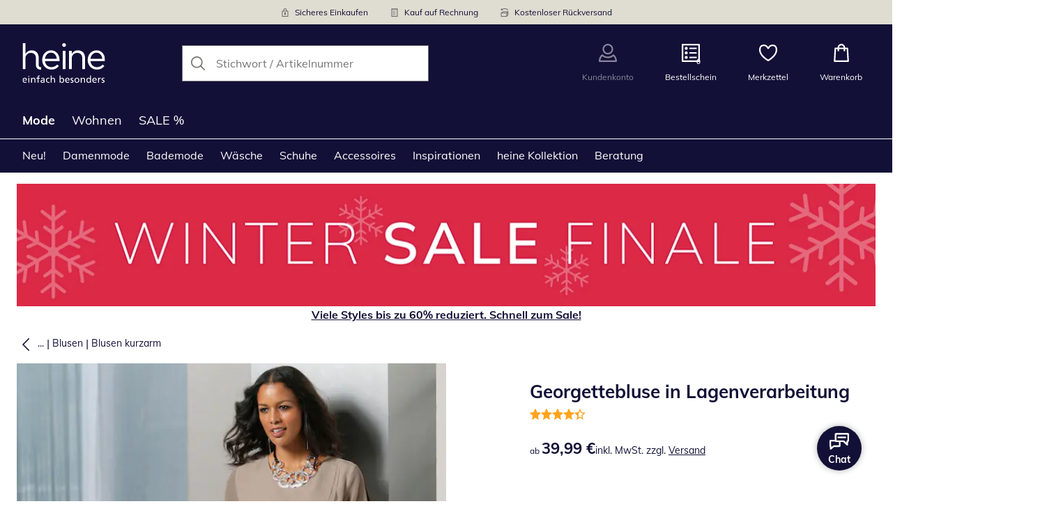

--- FILE ---
content_type: text/html; charset=utf-8
request_url: https://www.heine.de/p/59223
body_size: 32241
content:
<!DOCTYPE html><html lang="de-DE" translate="no" class="__variable_0f3d50"><head><meta charSet="utf-8"/><meta name="viewport" content="width=device-width, initial-scale=1"/><link rel="preload" as="image" imageSrcSet="https://images.ctfassets.net/afwzuwby1i2h/5nzpOAEfeTt72cBt6ghY04/1db169f0aca1b07c4484da18c25ef2b7/Security.svg?q=85&amp;w=96&amp;f=face&amp;fit=fill&amp;fm=webp 576w, https://images.ctfassets.net/afwzuwby1i2h/5nzpOAEfeTt72cBt6ghY04/1db169f0aca1b07c4484da18c25ef2b7/Security.svg?q=85&amp;w=96&amp;f=face&amp;fit=fill&amp;fm=webp 768w, https://images.ctfassets.net/afwzuwby1i2h/5nzpOAEfeTt72cBt6ghY04/1db169f0aca1b07c4484da18c25ef2b7/Security.svg?q=85&amp;w=96&amp;f=face&amp;fit=fill&amp;fm=webp 992w, https://images.ctfassets.net/afwzuwby1i2h/5nzpOAEfeTt72cBt6ghY04/1db169f0aca1b07c4484da18c25ef2b7/Security.svg?q=85&amp;w=96&amp;f=face&amp;fit=fill&amp;fm=webp 1240w" imageSizes="100vw"/><link rel="preload" as="image" imageSrcSet="https://images.ctfassets.net/afwzuwby1i2h/7B0eTcAT4rp3Lf6xJONYPY/fba86f25a8c43fe1435272dfdb7259cc/Bill.svg?q=85&amp;w=96&amp;f=face&amp;fit=fill&amp;fm=webp 576w, https://images.ctfassets.net/afwzuwby1i2h/7B0eTcAT4rp3Lf6xJONYPY/fba86f25a8c43fe1435272dfdb7259cc/Bill.svg?q=85&amp;w=96&amp;f=face&amp;fit=fill&amp;fm=webp 768w, https://images.ctfassets.net/afwzuwby1i2h/7B0eTcAT4rp3Lf6xJONYPY/fba86f25a8c43fe1435272dfdb7259cc/Bill.svg?q=85&amp;w=96&amp;f=face&amp;fit=fill&amp;fm=webp 992w, https://images.ctfassets.net/afwzuwby1i2h/7B0eTcAT4rp3Lf6xJONYPY/fba86f25a8c43fe1435272dfdb7259cc/Bill.svg?q=85&amp;w=96&amp;f=face&amp;fit=fill&amp;fm=webp 1240w" imageSizes="100vw"/><link rel="preload" as="image" imageSrcSet="https://images.ctfassets.net/afwzuwby1i2h/6LVqkHUJMcEodnTWDJrFBO/d436b4a18f5fa5698c6b832b0744ce1f/Return_Shipment.svg?q=85&amp;w=96&amp;f=face&amp;fit=fill&amp;fm=webp 576w, https://images.ctfassets.net/afwzuwby1i2h/6LVqkHUJMcEodnTWDJrFBO/d436b4a18f5fa5698c6b832b0744ce1f/Return_Shipment.svg?q=85&amp;w=96&amp;f=face&amp;fit=fill&amp;fm=webp 768w, https://images.ctfassets.net/afwzuwby1i2h/6LVqkHUJMcEodnTWDJrFBO/d436b4a18f5fa5698c6b832b0744ce1f/Return_Shipment.svg?q=85&amp;w=96&amp;f=face&amp;fit=fill&amp;fm=webp 992w, https://images.ctfassets.net/afwzuwby1i2h/6LVqkHUJMcEodnTWDJrFBO/d436b4a18f5fa5698c6b832b0744ce1f/Return_Shipment.svg?q=85&amp;w=96&amp;f=face&amp;fit=fill&amp;fm=webp 1240w" imageSizes="100vw"/><link rel="preload" as="image" href="https://images.ctfassets.net/afwzuwby1i2h/5e4HgDZRhoNKoCUqtWO3vj/bac2bb4a71c6535476949b6a37bb21db/social_icon_facebook.svg"/><link rel="preload" as="image" href="https://images.ctfassets.net/afwzuwby1i2h/auW7L3dexv77utMiaskx5/d163a2f45f1baacc815f48b6789a4acb/social_icon_instagram.svg"/><link rel="preload" as="image" href="https://images.ctfassets.net/afwzuwby1i2h/1E2kP59iFAw0RlPMKIBEf5/8062420e9337acb7654d000dcd57bab0/social_icon_pinterest.svg"/><link rel="preload" as="image" href="https://images.ctfassets.net/afwzuwby1i2h/6SixTy1hM3tnDzZZIJiPxx/e49d963d37a386769e9a0c39154158fa/EHI.svg"/><link rel="preload" as="image" href="https://images.ctfassets.net/afwzuwby1i2h/4yY7VZU0DMavNs1oCznZZk/5ec24099deb9a053fe72152691093be8/Trust_ECommerce_Europe.svg"/><link rel="preload" as="image" imageSrcSet="https://cdn.witt.info/images/803d6ed9f63a705924c86b29d3324180.jpg?brightness=0.97&amp;width=256 256w, https://cdn.witt.info/images/803d6ed9f63a705924c86b29d3324180.jpg?brightness=0.97&amp;width=281 281w, https://cdn.witt.info/images/803d6ed9f63a705924c86b29d3324180.jpg?brightness=0.97&amp;width=384 384w, https://cdn.witt.info/images/803d6ed9f63a705924c86b29d3324180.jpg?brightness=0.97&amp;width=576 576w, https://cdn.witt.info/images/803d6ed9f63a705924c86b29d3324180.jpg?brightness=0.97&amp;width=620 620w, https://cdn.witt.info/images/803d6ed9f63a705924c86b29d3324180.jpg?brightness=0.97&amp;width=768 768w, https://cdn.witt.info/images/803d6ed9f63a705924c86b29d3324180.jpg?brightness=0.97&amp;width=800 800w, https://cdn.witt.info/images/803d6ed9f63a705924c86b29d3324180.jpg?brightness=0.97&amp;width=992 992w, https://cdn.witt.info/images/803d6ed9f63a705924c86b29d3324180.jpg?brightness=0.97&amp;width=1240 1240w" imageSizes="(min-width: 992px) 38vw, (min-width: 768px) calc(50vw - 32px - 48px), (min-width: 576px) calc(50vw - 32px - 32px), calc(100vw - 0px - 32px)"/><link rel="stylesheet" href="https://cdn.wcc.heine.de/_next/static/css/efe1a9fd2bfb099b.css" crossorigin="anonymous" data-precedence="next"/><link rel="stylesheet" href="https://cdn.wcc.heine.de/_next/static/css/5fe267572cb80e72.css" crossorigin="anonymous" data-precedence="next"/><link rel="stylesheet" href="https://cdn.wcc.heine.de/_next/static/css/555aca9fa0c3692c.css" crossorigin="anonymous" data-precedence="next"/><link rel="stylesheet" href="https://cdn.wcc.heine.de/_next/static/css/715be398208dca58.css" crossorigin="anonymous" data-precedence="next"/><link rel="stylesheet" href="https://cdn.wcc.heine.de/_next/static/css/bcefb1103594994c.css" crossorigin="anonymous" data-precedence="next"/><link rel="stylesheet" href="https://cdn.wcc.heine.de/_next/static/css/37171b39547bd22a.css" crossorigin="anonymous" data-precedence="next"/><link rel="stylesheet" href="https://cdn.wcc.heine.de/_next/static/css/ee321617ff7bd9c3.css" crossorigin="anonymous" data-precedence="next"/><link rel="preload" as="script" fetchPriority="low" href="https://cdn.wcc.heine.de/_next/static/chunks/webpack-b989f09211dfe20f.js" crossorigin=""/><script src="https://cdn.wcc.heine.de/_next/static/chunks/d323667c-f827ddb456ef8868.js" async="" crossorigin=""></script><script src="https://cdn.wcc.heine.de/_next/static/chunks/88-5e69ec9f95b6fa67.js" async="" crossorigin=""></script><script src="https://cdn.wcc.heine.de/_next/static/chunks/main-app-4a492d937006e743.js" async="" crossorigin=""></script><script src="https://cdn.wcc.heine.de/_next/static/chunks/7302-7f2e4701a713db7b.js" async="" crossorigin=""></script><script src="https://cdn.wcc.heine.de/_next/static/chunks/4451-f7e22e49bf84fbbe.js" async="" crossorigin=""></script><script src="https://cdn.wcc.heine.de/_next/static/chunks/4887-01c071c78e99dfcf.js" async="" crossorigin=""></script><script src="https://cdn.wcc.heine.de/_next/static/chunks/7118-945b864686f31aee.js" async="" crossorigin=""></script><script src="https://cdn.wcc.heine.de/_next/static/chunks/7484-d56449befede46e4.js" async="" crossorigin=""></script><script src="https://cdn.wcc.heine.de/_next/static/chunks/3864-7a6dfb0a73da9fa6.js" async="" crossorigin=""></script><script src="https://cdn.wcc.heine.de/_next/static/chunks/app/(blank)/layout-2191ca5622860b72.js" async="" crossorigin=""></script><script src="https://cdn.wcc.heine.de/_next/static/chunks/d17e6dbc-1e104b1ae70c8638.js" async="" crossorigin=""></script><script src="https://cdn.wcc.heine.de/_next/static/chunks/f58cf266-5f638777696a1d06.js" async="" crossorigin=""></script><script src="https://cdn.wcc.heine.de/_next/static/chunks/3682-9498f5f08fa832c1.js" async="" crossorigin=""></script><script src="https://cdn.wcc.heine.de/_next/static/chunks/2128-fb2ee0b6965243ac.js" async="" crossorigin=""></script><script src="https://cdn.wcc.heine.de/_next/static/chunks/3266-f84f406c08257705.js" async="" crossorigin=""></script><script src="https://cdn.wcc.heine.de/_next/static/chunks/3971-f73ac465716144bb.js" async="" crossorigin=""></script><script src="https://cdn.wcc.heine.de/_next/static/chunks/3950-6a13b3495bb3ab18.js" async="" crossorigin=""></script><script src="https://cdn.wcc.heine.de/_next/static/chunks/6966-7876c7ced2ee9459.js" async="" crossorigin=""></script><script src="https://cdn.wcc.heine.de/_next/static/chunks/6827-72f39be26fbfb93b.js" async="" crossorigin=""></script><script src="https://cdn.wcc.heine.de/_next/static/chunks/9404-f132c566ebb18f0c.js" async="" crossorigin=""></script><script src="https://cdn.wcc.heine.de/_next/static/chunks/8105-5edb2fd9d8f1daf9.js" async="" crossorigin=""></script><script src="https://cdn.wcc.heine.de/_next/static/chunks/9213-3f27c74e6da917d1.js" async="" crossorigin=""></script><script src="https://cdn.wcc.heine.de/_next/static/chunks/9579-3f8f62eb2894b8fa.js" async="" crossorigin=""></script><script src="https://cdn.wcc.heine.de/_next/static/chunks/5787-919315a14999862c.js" async="" crossorigin=""></script><script src="https://cdn.wcc.heine.de/_next/static/chunks/9082-e6905a802656ae5a.js" async="" crossorigin=""></script><script src="https://cdn.wcc.heine.de/_next/static/chunks/725-2bf19b61f92774ab.js" async="" crossorigin=""></script><script src="https://cdn.wcc.heine.de/_next/static/chunks/3670-f1c9a9da87c93d4e.js" async="" crossorigin=""></script><script src="https://cdn.wcc.heine.de/_next/static/chunks/4124-8722b1e139fe1d91.js" async="" crossorigin=""></script><script src="https://cdn.wcc.heine.de/_next/static/chunks/8002-bcdbfc684731ab79.js" async="" crossorigin=""></script><script src="https://cdn.wcc.heine.de/_next/static/chunks/3834-04cce8cf9559ba62.js" async="" crossorigin=""></script><script src="https://cdn.wcc.heine.de/_next/static/chunks/6248-1be621612fa70063.js" async="" crossorigin=""></script><script src="https://cdn.wcc.heine.de/_next/static/chunks/6782-d2158725eaf0239a.js" async="" crossorigin=""></script><script src="https://cdn.wcc.heine.de/_next/static/chunks/2969-d921602728cc4229.js" async="" crossorigin=""></script><script src="https://cdn.wcc.heine.de/_next/static/chunks/app/(dynamic)/layout-b44c527aeb471c4d.js" async="" crossorigin=""></script><script src="https://cdn.wcc.heine.de/_next/static/chunks/7420-a522528922554652.js" async="" crossorigin=""></script><script src="https://cdn.wcc.heine.de/_next/static/chunks/1508-e3a94099799b379b.js" async="" crossorigin=""></script><script src="https://cdn.wcc.heine.de/_next/static/chunks/8297-f2613845ac74a3c6.js" async="" crossorigin=""></script><script src="https://cdn.wcc.heine.de/_next/static/chunks/3360-939a11db5aa56c71.js" async="" crossorigin=""></script><script src="https://cdn.wcc.heine.de/_next/static/chunks/app/(dynamic)/error-59ac4f2bef6aedce.js" async="" crossorigin=""></script><script src="https://cdn.wcc.heine.de/_next/static/chunks/4397-8f79ce5240b77aa6.js" async="" crossorigin=""></script><script src="https://cdn.wcc.heine.de/_next/static/chunks/app/layout-8d6db17cda080f4c.js" async="" crossorigin=""></script><script src="https://cdn.wcc.heine.de/_next/static/chunks/6993-d2000c02a0f540a9.js" async="" crossorigin=""></script><script src="https://cdn.wcc.heine.de/_next/static/chunks/4548-46d5be622836de6b.js" async="" crossorigin=""></script><script src="https://cdn.wcc.heine.de/_next/static/chunks/9994-b2faf15757cc88e6.js" async="" crossorigin=""></script><script src="https://cdn.wcc.heine.de/_next/static/chunks/4725-ecd8b217ca22bb0e.js" async="" crossorigin=""></script><script src="https://cdn.wcc.heine.de/_next/static/chunks/445-cecbcd238dd5a443.js" async="" crossorigin=""></script><script src="https://cdn.wcc.heine.de/_next/static/chunks/3769-59005bf7e956dcec.js" async="" crossorigin=""></script><script src="https://cdn.wcc.heine.de/_next/static/chunks/app/(dynamic)/p/%5Bid%5D/page-9e08c61420fc4c26.js" async="" crossorigin=""></script><script src="https://cdn.wcc.heine.de/_next/static/chunks/6746-e3a94099799b379b.js" async="" crossorigin=""></script><script src="https://cdn.wcc.heine.de/_next/static/chunks/app/(dynamic)/page-3320c4840eb6410c.js" async="" crossorigin=""></script><link rel="preload" href="https://www.googletagmanager.com/gtm.js?id=GTM-T8MSXTG" as="script"/><link rel="preload" href="https://c.searchhub.io/zOnDFbI7E" as="script"/><link rel="preload" href="https://checkout-v3.wcc.heine.de/frontend/checkout-wc/js?appId=6000" as="script"/><link rel="preload" href="https://cdn.wcc.heine.de/_next/static/chunks/9650.78a8e8499b289a3f.js" as="script" fetchPriority="low"/><link rel="preload" href="https://cdn.wcc.heine.de/_next/static/chunks/7743.71112403ec1a0edf.js" as="script" fetchPriority="low"/><link rel="preload" href="https://witt.my.onetrust.eu/cdn/cookies/scripttemplates/otSDKStub.js" as="script"/><link rel="preload" href="https://cdn.wcc.heine.de/_next/static/chunks/6697.8d336005733f89bb.js" as="script" fetchPriority="low"/><link rel="preload" href="https://cdn.wcc.heine.de/_next/static/chunks/3753.3afd4a0e320a370f.js" as="script" fetchPriority="low"/><link rel="preload" href="https://cdn.wcc.heine.de/_next/static/chunks/7236.2e31f8d1ff9045e9.js" as="script" fetchPriority="low"/><link rel="preload" href="https://cdn.wcc.heine.de/_next/static/chunks/3911.e40f93a1baa428e8.js" as="script" fetchPriority="low"/><link rel="preload" href="https://cdn.wcc.heine.de/_next/static/chunks/6856.9f24e5d980d87f5d.js" as="script" fetchPriority="low"/><link rel="preload" href="https://cdn.wcc.heine.de/_next/static/chunks/9276.f8764738e3202ffa.js" as="script" fetchPriority="low"/><meta name="next-size-adjust" content=""/><title>Georgettebluse in Lagenverarbeitung in sesam | heine</title><meta name="description" content="Georgettebluse in Lagenverarbeitung bequem online shoppen ➽ Jetzt günstig bestellen bei heine."/><link rel="manifest" href="/manifest.json"/><meta name="robots" content="index, follow"/><meta name="msapplication-config" content="https://cdn.wcc.heine.de/hede/browserconfig.xml"/><meta name="msapplication-TileColor" content="#121037"/><meta name="theme-color" content="#ffffff"/><link rel="canonical" href="https://www.heine.de/p/50783"/><meta name="google-site-verification" content=" "/><meta property="og:title" content="Georgettebluse in Lagenverarbeitung in sesam"/><meta property="og:description" content="Georgettebluse in Lagenverarbeitung bequem online shoppen ➽ Jetzt günstig bestellen bei heine."/><meta property="og:url" content="https://www.heine.de/p/59223?utm_campaign=productLinkSharing&amp;utm_medium=share&amp;utm_source=sharedLink"/><meta property="og:site_name" content="heine"/><meta property="og:image" content="https://cdn.witt.info/images/803d6ed9f63a705924c86b29d3324180.jpg"/><meta name="twitter:card" content="summary_large_image"/><meta name="twitter:title" content="Georgettebluse in Lagenverarbeitung in sesam"/><meta name="twitter:description" content="Georgettebluse in Lagenverarbeitung bequem online shoppen ➽ Jetzt günstig bestellen bei heine."/><meta name="twitter:image" content="https://cdn.witt.info/images/803d6ed9f63a705924c86b29d3324180.jpg"/><link rel="apple-touch-icon" href="https://cdn.wcc.heine.de/hede/apple-touch-icon-60x60.png?cb=1" sizes="60x60"/><link rel="apple-touch-icon" href="https://cdn.wcc.heine.de/hede/apple-touch-icon-76x76.png?cb=1" sizes="76x76"/><link rel="apple-touch-icon" href="https://cdn.wcc.heine.de/hede/apple-touch-icon-120x120.png?cb=1" sizes="120x120"/><link rel="apple-touch-icon" href="https://cdn.wcc.heine.de/hede/apple-touch-icon-152x152.png?cb=1" sizes="152x152"/><link rel="apple-touch-icon" href="https://cdn.wcc.heine.de/hede/apple-touch-icon-180x180.png?cb=1" sizes="180x180"/><link rel="icon" href="https://cdn.wcc.heine.de/hede/favicon-16x16.png?cb=1" type="image/png" sizes="16x16"/><link rel="icon" href="https://cdn.wcc.heine.de/hede/favicon-32x32.png?cb=1" type="image/png" sizes="32x32"/><link rel="icon" href="https://cdn.wcc.heine.de/hede/android-chrome-192x192.png?cb=1" type="image/png" sizes="192x192"/><link rel="icon" href="https://cdn.wcc.heine.de/hede/android-chrome-512x512.png?cb=1" type="image/png" sizes="512x512"/><link rel="icon" href="https://cdn.wcc.heine.de/hede/favicon-194x194.png?cb=1" type="image/png" sizes="194x194"/><link rel="icon" href="https://cdn.wcc.heine.de/hede/favicon.ico?cb=1" type="image/x-icon"/><link rel="mask-icon" href="https://cdn.wcc.heine.de/hede/safari-pinned-tab.svg?cb=1" color="#121037"/><script src="https://cdn.wcc.heine.de/_next/static/chunks/polyfills-42372ed130431b0a.js" crossorigin="anonymous" noModule=""></script><style data-styled="" data-styled-version="6.1.19">.dPVHUk{color:currentColor;fill:currentColor;width:18px;height:18px;vertical-align:middle;}/*!sc*/
@media screen and (min-width: 576px){.dPVHUk{width:18px;height:18px;}}/*!sc*/
@media screen and (min-width: 768px){.dPVHUk{width:24px;height:24px;}}/*!sc*/
@media screen and (min-width: 992px){.dPVHUk{width:28px;height:28px;}}/*!sc*/
.jNZddU{margin-right:1rem;color:#73726d;fill:#73726d;width:1.25em;height:1.25em;vertical-align:middle;}/*!sc*/
.eXzcIB{color:currentColor;fill:currentColor;width:1em;height:1em;vertical-align:middle;}/*!sc*/
.jjfNgk{color:currentColor;fill:currentColor;width:18px;height:18px;vertical-align:middle;}/*!sc*/
@media screen and (min-width: 576px){.jjfNgk{width:18px;height:18px;}}/*!sc*/
@media screen and (min-width: 768px){.jjfNgk{width:24px;height:24px;}}/*!sc*/
@media screen and (min-width: 992px){.jjfNgk{width:26px;height:26px;}}/*!sc*/
.dvtsqP{margin-left:0.25rem;color:currentColor;fill:currentColor;width:0.75rem;height:0.75rem;vertical-align:middle;}/*!sc*/
.jBvoth{color:currentColor;fill:currentColor;width:1.125rem;height:1.125rem;vertical-align:middle;}/*!sc*/
.PCVsl{color:currentColor;fill:currentColor;width:1.25rem;height:1.25rem;vertical-align:middle;}/*!sc*/
.hvXVgJ{color:#ffa41c;fill:#ffa41c;width:12px;height:12px;vertical-align:middle;}/*!sc*/
@media screen and (min-width: 576px){.hvXVgJ{width:14px;height:14px;}}/*!sc*/
@media screen and (min-width: 992px){.hvXVgJ{width:16px;height:16px;}}/*!sc*/
.hHCudk{margin-top:-0.125rem;margin-right:0.5rem;color:currentColor;fill:currentColor;width:1em;height:1em;vertical-align:middle;}/*!sc*/
.etwyWd{color:currentColor;fill:currentColor;width:16px;height:16px;vertical-align:middle;}/*!sc*/
.knkoKu{margin:0px;color:currentColor;fill:currentColor;width:1em;height:1em;vertical-align:middle;}/*!sc*/
.dMvcnF{color:#ffa41c;fill:#ffa41c;width:24px;height:24px;vertical-align:middle;}/*!sc*/
.iIooWQ{margin-left:0.25rem;margin-right:0.5rem;color:#ffa41c;fill:#ffa41c;width:12px;height:12px;vertical-align:middle;}/*!sc*/
data-styled.g1[id="sc-4a8d6a11-0"]{content:"dPVHUk,jNZddU,eXzcIB,jjfNgk,dvtsqP,jBvoth,PCVsl,hvXVgJ,hHCudk,etwyWd,knkoKu,dMvcnF,iIooWQ,"}/*!sc*/
.Toastify{z-index:7;}/*!sc*/
.Toastify__toast-container{width:auto;margin-bottom:120px;margin-left:1rem;}/*!sc*/
@media (min-width: 768px){.Toastify__toast-container{width:400px;margin-right:1.5rem;margin-bottom:6rem;}}/*!sc*/
@media (min-width: 992px){.Toastify__toast-container{width:600px;}}/*!sc*/
.Toastify__toast{padding:0;font-family:inherit;border-radius:0;background-color:transparent;box-shadow:none;}/*!sc*/
.Toastify__toast-body{padding:0;}/*!sc*/
data-styled.g6[id="sc-global-bYnhvK1"]{content:"sc-global-bYnhvK1,"}/*!sc*/
.dHdDlY{display:-webkit-box;display:-webkit-flex;display:-ms-flexbox;display:flex;-webkit-align-items:center;-webkit-box-align:center;-ms-flex-align:center;align-items:center;color:#73726d;padding-top:0.5rem;padding-bottom:0.5rem;padding-left:1rem;padding-right:1rem;}/*!sc*/
.fCWRrt{margin-right:0.5rem;width:small;height:small;}/*!sc*/
.gkTDos{margin-bottom:0.5rem;padding-left:0.5rem;padding-right:0.5rem;width:100%;padding-top:0.75rem;padding-bottom:0.75rem;}/*!sc*/
@media screen and (min-width: 576px){.gkTDos{padding-left:0.5rem;padding-right:0.5rem;}}/*!sc*/
@media screen and (min-width: 768px){.gkTDos{padding-left:0.75rem;padding-right:0.75rem;padding-top:0px;padding-bottom:0px;}}/*!sc*/
@media screen and (min-width: 992px){.gkTDos{padding-left:0.75rem;padding-right:0.75rem;}}/*!sc*/
.cWsudc{display:-webkit-box;display:-webkit-flex;display:-ms-flexbox;display:flex;-webkit-box-flex-wrap:wrap;-webkit-flex-wrap:wrap;-ms-flex-wrap:wrap;flex-wrap:wrap;margin-left:-0.5rem;margin-right:-0.5rem;-webkit-align-items:center;-webkit-box-align:center;-ms-flex-align:center;align-items:center;}/*!sc*/
@media screen and (min-width: 576px){.cWsudc{margin-left:-0.5rem;margin-right:-0.5rem;}}/*!sc*/
@media screen and (min-width: 768px){.cWsudc{margin-left:-0.75rem;margin-right:-0.75rem;}}/*!sc*/
@media screen and (min-width: 992px){.cWsudc{margin-left:-0.75rem;margin-right:-0.75rem;}}/*!sc*/
.giPTbs{padding-left:1.5rem;padding-right:1.5rem;}/*!sc*/
.cBNpro{margin-left:auto;margin-right:auto;margin-top:0px;margin-bottom:0px;}/*!sc*/
.eRibCV{margin-left:auto;margin-right:auto;margin-top:0px;margin-bottom:0px;padding-top:1.5rem;padding-bottom:3rem;}/*!sc*/
.fdKlpQ{gap:0.5rem;display:-webkit-box;display:-webkit-flex;display:-ms-flexbox;display:flex;-webkit-box-flex-wrap:nowrap;-webkit-flex-wrap:nowrap;-ms-flex-wrap:nowrap;flex-wrap:nowrap;margin-left:0px;margin-right:0px;}/*!sc*/
.jimvQk{margin-bottom:1rem;padding-left:0px;padding-right:0px;width:25%;margin:0px;}/*!sc*/
.guA-dZO{width:100%;}/*!sc*/
@media screen and (min-width: 768px){.guA-dZO{width:50%;}}/*!sc*/
.bsgaFl{gap:1.5rem;display:-webkit-box;display:-webkit-flex;display:-ms-flexbox;display:flex;-webkit-flex-direction:column;-ms-flex-direction:column;flex-direction:column;width:100%;}/*!sc*/
@media screen and (min-width: 768px){.bsgaFl{width:50%;}}/*!sc*/
.cKqsCv{display:-webkit-box;display:-webkit-flex;display:-ms-flexbox;display:flex;-webkit-box-flex-wrap:wrap;-webkit-flex-wrap:wrap;-ms-flex-wrap:wrap;flex-wrap:wrap;margin-left:0px;margin-right:0px;padding-top:1.5rem;padding-bottom:1.5rem;}/*!sc*/
.fDIoly{margin-bottom:0px;padding-left:0px;padding-right:0px;width:100vw;}/*!sc*/
@media screen and (min-width: 576px){.fDIoly{width:100%;}}/*!sc*/
.cwYOs{display:-webkit-box;display:-webkit-flex;display:-ms-flexbox;display:flex;-webkit-box-flex-wrap:wrap;-webkit-flex-wrap:wrap;-ms-flex-wrap:wrap;flex-wrap:wrap;margin-left:-0.5rem;margin-right:-0.5rem;}/*!sc*/
@media screen and (min-width: 576px){.cwYOs{margin-left:-0.5rem;margin-right:-0.5rem;}}/*!sc*/
@media screen and (min-width: 768px){.cwYOs{margin-left:-0.75rem;margin-right:-0.75rem;}}/*!sc*/
@media screen and (min-width: 992px){.cwYOs{margin-left:-0.75rem;margin-right:-0.75rem;}}/*!sc*/
.kMYrra{display:-webkit-box;display:-webkit-flex;display:-ms-flexbox;display:flex;-ms-grid-gap:1.5rem;grid-gap:1.5rem;-webkit-box-flex-wrap:wrap;-webkit-flex-wrap:wrap;-ms-flex-wrap:wrap;flex-wrap:wrap;-webkit-box-pack:center;-ms-flex-pack:center;-webkit-justify-content:center;justify-content:center;margin-bottom:2rem;}/*!sc*/
@media screen and (min-width: 768px){.kMYrra{margin-bottom:3rem;}}/*!sc*/
.iiySNL{width:65px;height:24px;}/*!sc*/
.fGBgTe{display:-webkit-box;display:-webkit-flex;display:-ms-flexbox;display:flex;-ms-grid-gap:1.5rem;grid-gap:1.5rem;-webkit-box-flex-wrap:wrap;-webkit-flex-wrap:wrap;-ms-flex-wrap:wrap;flex-wrap:wrap;-webkit-box-pack:center;-ms-flex-pack:center;-webkit-justify-content:center;justify-content:center;}/*!sc*/
.cRQsus{z-index:2;}/*!sc*/
@media screen and (min-width: 992px){.cRQsus{position:-webkit-sticky;position:sticky;top:1.5rem;}}/*!sc*/
.gAGXea{padding-left:1rem;padding-right:1rem;}/*!sc*/
@media screen and (min-width: 768px){.gAGXea{padding-left:1.5rem;padding-right:1.5rem;}}/*!sc*/
@media screen and (min-width: 992px){.gAGXea{padding-right:0px;}}/*!sc*/
.epEyqi{margin-bottom:2rem;padding-left:0px;padding-right:0px;width:100%;display:-webkit-box;display:-webkit-flex;display:-ms-flexbox;display:flex;-webkit-box-pack:justify;-webkit-justify-content:space-between;justify-content:space-between;}/*!sc*/
@media screen and (min-width: 992px){.epEyqi{margin-bottom:3rem;}}/*!sc*/
.cEIGCP{margin-right:1rem;-webkit-box-flex:1;-webkit-flex-grow:1;-ms-flex-positive:1;flex-grow:1;}/*!sc*/
@media screen and (min-width: 992px){.cEIGCP{margin-right:1.5rem;}}/*!sc*/
.ibsJuw{margin-bottom:0.75rem;}/*!sc*/
@media screen and (min-width: 768px){.ibsJuw{margin-bottom:1.5rem;}}/*!sc*/
.bwXlaA{display:none;margin-top:0px;}/*!sc*/
@media screen and (min-width: 768px){.bwXlaA{display:block;margin-top:0.5rem;}}/*!sc*/
.efFSfz{gap:0.25rem;max-width:350px;display:-webkit-box;display:-webkit-flex;display:-ms-flexbox;display:flex;-webkit-align-items:baseline;-webkit-box-align:baseline;-ms-flex-align:baseline;align-items:baseline;-webkit-box-flex-wrap:wrap;-webkit-flex-wrap:wrap;-ms-flex-wrap:wrap;flex-wrap:wrap;}/*!sc*/
@media screen and (min-width: 768px){.efFSfz{max-width:400px;}}/*!sc*/
.bexhAP{display:-webkit-box;display:-webkit-flex;display:-ms-flexbox;display:flex;-webkit-flex-direction:column;-ms-flex-direction:column;flex-direction:column;-webkit-box-pack:justify;-webkit-justify-content:space-between;justify-content:space-between;}/*!sc*/
.eIfuxp{margin-left:auto;margin-bottom:0.25rem;display:block;}/*!sc*/
@media screen and (min-width: 768px){.eIfuxp{display:none;}}/*!sc*/
.fBLUUw{width:100%;margin-bottom:1.5rem;}/*!sc*/
@media screen and (min-width: 992px){.fBLUUw{margin-bottom:2rem;}}/*!sc*/
.gYgJIM{display:-webkit-box;display:-webkit-flex;display:-ms-flexbox;display:flex;-webkit-box-flex-wrap:wrap;-webkit-flex-wrap:wrap;-ms-flex-wrap:wrap;flex-wrap:wrap;margin-left:-0.5rem;margin-right:-0.5rem;margin-top:-0.5rem;height:48px;}/*!sc*/
.XHCCU{width:100%;}/*!sc*/
@media screen and (min-width: 768px){.XHCCU{padding-left:1.5rem;padding-right:1.5rem;}}/*!sc*/
@media screen and (min-width: 992px){.XHCCU{padding-left:1.5rem;padding-right:0px;}}/*!sc*/
.hFczqb{width:100%;margin-top:2rem;margin-bottom:1rem;padding-left:1rem;padding-right:1rem;}/*!sc*/
@media screen and (min-width: 768px){.hFczqb{padding-left:0px;padding-right:0px;}}/*!sc*/
.eTQqKd{width:100%;margin-bottom:1.5rem;}/*!sc*/
.jYwxXA{width:100%;}/*!sc*/
.jheqcH{margin-top:1.5rem;margin-left:1rem;margin-right:1rem;}/*!sc*/
@media screen and (min-width: 768px){.jheqcH{margin-left:0px;margin-right:0px;}}/*!sc*/
.bmknyN{margin-right:0.5rem;width:medium;height:medium;}/*!sc*/
.gXQEvm{margin-bottom:0px;padding-left:1rem;padding-right:1rem;grid-area:information;margin-top:2rem;width:100%;}/*!sc*/
@media screen and (min-width: 768px){.gXQEvm{padding-left:1.5rem;padding-right:1.5rem;margin-top:2rem;}}/*!sc*/
@media screen and (min-width: 992px){.gXQEvm{padding-left:0px;padding-right:0px;margin-top:4rem;}}/*!sc*/
.ggUGsq{gap:0.75rem;display:-webkit-box;display:-webkit-flex;display:-ms-flexbox;display:flex;-webkit-flex-direction:column;-ms-flex-direction:column;flex-direction:column;}/*!sc*/
.bOvXyI{display:-webkit-box;display:-webkit-flex;display:-ms-flexbox;display:flex;-webkit-box-flex-wrap:wrap;-webkit-flex-wrap:wrap;-ms-flex-wrap:wrap;flex-wrap:wrap;margin-left:0px;margin-right:0px;}/*!sc*/
@media screen and (min-width: 576px){.bOvXyI{margin-left:0px;margin-right:0px;}}/*!sc*/
@media screen and (min-width: 768px){.bOvXyI{margin-left:-0.75rem;margin-right:-0.75rem;}}/*!sc*/
@media screen and (min-width: 992px){.bOvXyI{margin-left:-0.75rem;margin-right:-0.75rem;}}/*!sc*/
.bKGTwu{margin-bottom:1.5rem;padding-left:0px;padding-right:0px;width:100%;}/*!sc*/
@media screen and (min-width: 576px){.bKGTwu{padding-left:0px;padding-right:0px;width:100%;}}/*!sc*/
@media screen and (min-width: 768px){.bKGTwu{padding-left:0.75rem;padding-right:0.75rem;width:50%;}}/*!sc*/
@media screen and (min-width: 992px){.bKGTwu{padding-left:0.75rem;padding-right:0.75rem;width:100%;}}/*!sc*/
.bjYgBl{margin-bottom:1rem;padding-left:0px;padding-right:0px;width:100%;}/*!sc*/
@media screen and (min-width: 576px){.bjYgBl{padding-left:0px;padding-right:0px;width:100%;}}/*!sc*/
@media screen and (min-width: 768px){.bjYgBl{padding-left:0.75rem;padding-right:0.75rem;width:50%;}}/*!sc*/
@media screen and (min-width: 992px){.bjYgBl{padding-left:0.75rem;padding-right:0.75rem;width:100%;}}/*!sc*/
.ecNuh{display:-webkit-box;display:-webkit-flex;display:-ms-flexbox;display:flex;-webkit-box-flex-wrap:wrap;-webkit-flex-wrap:wrap;-ms-flex-wrap:wrap;flex-wrap:wrap;margin-left:0px;margin-right:0px;margin-bottom:2rem;}/*!sc*/
@media screen and (min-width: 576px){.ecNuh{margin-left:0px;margin-right:0px;}}/*!sc*/
@media screen and (min-width: 768px){.ecNuh{margin-left:-0.75rem;margin-right:-0.75rem;}}/*!sc*/
@media screen and (min-width: 992px){.ecNuh{margin-left:-0.75rem;margin-right:-0.75rem;}}/*!sc*/
.kOOiBF{margin-bottom:1.5rem;padding-left:0.5rem;padding-right:0.5rem;width:100%;}/*!sc*/
@media screen and (min-width: 576px){.kOOiBF{padding-left:0.5rem;padding-right:0.5rem;}}/*!sc*/
@media screen and (min-width: 768px){.kOOiBF{padding-left:0.75rem;padding-right:0.75rem;}}/*!sc*/
@media screen and (min-width: 992px){.kOOiBF{padding-left:0.75rem;padding-right:0.75rem;}}/*!sc*/
.iOTyuJ{margin-bottom:0px;padding-left:0.5rem;padding-right:0.5rem;width:100%;}/*!sc*/
@media screen and (min-width: 576px){.iOTyuJ{padding-left:0.5rem;padding-right:0.5rem;}}/*!sc*/
@media screen and (min-width: 768px){.iOTyuJ{padding-left:0.75rem;padding-right:0.75rem;}}/*!sc*/
@media screen and (min-width: 992px){.iOTyuJ{padding-left:0.75rem;padding-right:0.75rem;}}/*!sc*/
data-styled.g7[id="sc-37736c4d-0"]{content:"FxixH,dHdDlY,fCWRrt,gkTDos,cWsudc,giPTbs,cBNpro,eRibCV,fdKlpQ,jimvQk,guA-dZO,bsgaFl,cKqsCv,fDIoly,cwYOs,kMYrra,iiySNL,fGBgTe,cRQsus,gAGXea,epEyqi,cEIGCP,ibsJuw,bwXlaA,efFSfz,bexhAP,eIfuxp,fBLUUw,gYgJIM,XHCCU,hFczqb,eTQqKd,jYwxXA,jheqcH,bmknyN,gXQEvm,ggUGsq,bOvXyI,bKGTwu,bjYgBl,ecNuh,kOOiBF,iOTyuJ,"}/*!sc*/
.bxBefP{max-width:77.5rem;}/*!sc*/
data-styled.g8[id="sc-37736c4d-1"]{content:"bxBefP,"}/*!sc*/
.Htmoo{-webkit-hyphens:auto;-moz-hyphens:auto;-ms-hyphens:auto;hyphens:auto;color:var(--layout-color-text,var(--colors-text-color-light));margin-top:0px;margin-bottom:1.5rem;font-weight:400;font-size:1rem;}/*!sc*/
.boSaqD{-webkit-hyphens:auto;-moz-hyphens:auto;-ms-hyphens:auto;hyphens:auto;color:var(--layout-color-text,var(--colors-text-color-light));margin-top:0px;margin-bottom:1.5rem;font-weight:700;font-size:1.125rem;}/*!sc*/
.hOrpTZ{-webkit-hyphens:auto;-moz-hyphens:auto;-ms-hyphens:auto;hyphens:auto;color:var(--layout-color-text,var(--colors-text-color-light));margin-top:0px;margin-bottom:0.5rem;font-weight:400;font-size:1rem;}/*!sc*/
.kglWRr{-webkit-hyphens:auto;-moz-hyphens:auto;-ms-hyphens:auto;hyphens:auto;color:var(--layout-color-text,var(--colors-text-color-light));margin-top:0px;margin-bottom:1.5rem;font-weight:700;font-size:1.125rem;margin:0px;text-align:center;}/*!sc*/
.zAEUJ{-webkit-hyphens:auto;-moz-hyphens:auto;-ms-hyphens:auto;hyphens:auto;color:var(--layout-color-text,var(--colors-text-color-light));margin-top:0px;margin-bottom:0px;font-weight:400;font-size:0.875rem;}/*!sc*/
.ehnhXW{-webkit-hyphens:auto;-moz-hyphens:auto;-ms-hyphens:auto;hyphens:auto;color:var(--layout-color-text,var(--colors-text-color-light));margin-top:0px;margin-bottom:1.5rem;font-weight:400;font-size:0.875rem;margin:0px;}/*!sc*/
.wLWlI{-webkit-hyphens:auto;-moz-hyphens:auto;-ms-hyphens:auto;hyphens:auto;color:var(--layout-color-text,var(--colors-text-color-light));margin-top:0px;margin-bottom:1.5rem;font-weight:bold;font-size:0.875rem;margin:0px;color:#40403f;margin-right:0.25rem;}/*!sc*/
.bEhocN{-webkit-hyphens:auto;-moz-hyphens:auto;-ms-hyphens:auto;hyphens:auto;color:var(--layout-color-text,var(--colors-text-color-light));margin-top:0px;margin-bottom:1.5rem;font-weight:bold;font-size:0.875rem;margin:0px;color:#40403f;}/*!sc*/
.jxmwdC{-webkit-hyphens:auto;-moz-hyphens:auto;-ms-hyphens:auto;hyphens:auto;color:var(--layout-color-text,var(--colors-text-color-light));font-weight:700;}/*!sc*/
.leJtnn{-webkit-hyphens:auto;-moz-hyphens:auto;-ms-hyphens:auto;hyphens:auto;color:var(--layout-color-text,var(--colors-text-color-light));margin-top:0px;margin-bottom:1.5rem;font-weight:400;font-size:1rem;margin:0px;}/*!sc*/
data-styled.g9[id="sc-9b31f512-0"]{content:"Htmoo,boSaqD,hOrpTZ,kglWRr,zAEUJ,ehnhXW,wLWlI,bEhocN,jxmwdC,leJtnn,"}/*!sc*/
.craHKr{border-bottom:1px solid #dfdcd1;margin:1.5rem 0;margin:0px;}/*!sc*/
data-styled.g10[id="sc-9b31f512-1"]{content:"craHKr,"}/*!sc*/
.kONGfJ{font-family:inherit;line-height:1.3;-webkit-hyphens:auto;-moz-hyphens:auto;-ms-hyphens:auto;hyphens:auto;font-size:1.375rem;font-weight:400;text-transform:none;margin-bottom:0.75rem;margin-top:0px;color:var(--layout-color-text,var(--colors-text-color));margin-bottom:1rem;text-align:center;}/*!sc*/
@media screen and (min-width: 768px){.kONGfJ{font-size:1.625rem;}}/*!sc*/
.wSjNl{font-family:inherit;line-height:1.3;-webkit-hyphens:auto;-moz-hyphens:auto;-ms-hyphens:auto;hyphens:auto;font-size:1.125rem;font-weight:400;text-transform:none;margin-bottom:0.75rem;margin-top:0px;color:var(--layout-color-text,var(--colors-text-color));margin-bottom:0.25rem;text-align:center;color:#121037;}/*!sc*/
@media screen and (min-width: 576px){.wSjNl{margin-bottom:1rem;}}/*!sc*/
.hfmhSM{font-family:inherit;line-height:1.3;-webkit-hyphens:auto;-moz-hyphens:auto;-ms-hyphens:auto;hyphens:auto;font-size:1.375rem;font-weight:400;text-transform:none;margin-bottom:0.75rem;margin-top:0px;color:var(--layout-color-text,var(--colors-text-color));line-height:1.13;}/*!sc*/
@media screen and (min-width: 768px){.hfmhSM{font-size:1.625rem;}}/*!sc*/
.bbzwMk{font-family:inherit;line-height:1.3;-webkit-hyphens:auto;-moz-hyphens:auto;-ms-hyphens:auto;hyphens:auto;font-size:1.625rem;font-weight:400;text-transform:none;margin-bottom:1rem;margin-top:0px;color:var(--layout-color-text,var(--colors-text-color));font-size:1rem;}/*!sc*/
@media screen and (min-width: 768px){.bbzwMk{font-size:1.875rem;margin-bottom:1.5rem;}}/*!sc*/
@media screen and (min-width: 768px){.bbzwMk{font-size:1.25rem;}}/*!sc*/
@media screen and (min-width: 992px){.bbzwMk{font-size:1.625rem;}}/*!sc*/
.jUbYNa{font-family:inherit;line-height:1.3;-webkit-hyphens:auto;-moz-hyphens:auto;-ms-hyphens:auto;hyphens:auto;font-size:0.875rem;font-weight:700;text-transform:none;margin-bottom:0.75rem;margin-top:0px;color:var(--layout-color-text,var(--colors-text-color));}/*!sc*/
.IUyuG{font-family:inherit;line-height:1.3;-webkit-hyphens:auto;-moz-hyphens:auto;-ms-hyphens:auto;hyphens:auto;font-size:1.25rem;font-weight:400;text-transform:none;margin-bottom:0.75rem;margin-top:0px;color:var(--layout-color-text,var(--colors-text-color));}/*!sc*/
@media screen and (min-width: 768px){.IUyuG{font-size:1.375rem;}}/*!sc*/
data-styled.g11[id="sc-2335ad4b-0"]{content:"kONGfJ,wSjNl,hfmhSM,bbzwMk,jUbYNa,IUyuG,"}/*!sc*/
.ivbbo{display:-webkit-inline-box;display:-webkit-inline-flex;display:-ms-inline-flexbox;display:inline-flex;-webkit-align-items:center;-webkit-box-align:center;-ms-flex-align:center;align-items:center;-webkit-box-pack:center;-ms-flex-pack:center;-webkit-justify-content:center;justify-content:center;line-height:1.6;white-space:pre-wrap;text-align:center;-webkit-text-decoration:none;text-decoration:none;border-width:1px;border-style:solid;cursor:pointer;-webkit-transition:background-color 0.2s ease,border-color 0.2s ease;transition:background-color 0.2s ease,border-color 0.2s ease;background-color:#ffffff;border-color:#b9b4a5;color:#121037;width:100%;font-size:1rem;padding-top:11px;padding-bottom:11px;padding-left:14px;padding-right:14px;border-radius:0;margin-left:0.25rem;margin-right:0.25rem;}/*!sc*/
.ivbbo:disabled{cursor:default;}/*!sc*/
@media (hover: hover),screen and (-ms-high-contrast: active),screen and (-ms-high-contrast: none){.ivbbo:hover:not([disabled]){background-color:#dfdcd1;}}/*!sc*/
@media screen and (min-width: 576px){.ivbbo{width:auto;}}/*!sc*/
@media screen and (min-width: 768px){.ivbbo{width:auto;min-width:80px;}}/*!sc*/
@media screen and (min-width: 992px){.ivbbo{width:auto;}}/*!sc*/
.knDjL{display:-webkit-inline-box;display:-webkit-inline-flex;display:-ms-inline-flexbox;display:inline-flex;-webkit-align-items:center;-webkit-box-align:center;-ms-flex-align:center;align-items:center;-webkit-box-pack:center;-ms-flex-pack:center;-webkit-justify-content:center;justify-content:center;line-height:1.6;white-space:pre-wrap;text-align:center;-webkit-text-decoration:none;text-decoration:none;border-width:1px;border-style:solid;cursor:pointer;-webkit-transition:background-color 0.2s ease,border-color 0.2s ease;transition:background-color 0.2s ease,border-color 0.2s ease;background-color:#121037;border-color:transparent;color:#ffffff;width:auto;font-size:0.875rem;padding-top:10px;padding-bottom:10px;padding-left:12px;padding-right:12px;border-radius:0;margin-right:0px;}/*!sc*/
.knDjL:disabled{cursor:default;}/*!sc*/
@media (hover: hover),screen and (-ms-high-contrast: active),screen and (-ms-high-contrast: none){.knDjL:hover:not([disabled]){background-color:#2B3E6B;}}/*!sc*/
@media screen and (min-width: 576px){.knDjL{width:auto;margin-right:0px;}}/*!sc*/
@media screen and (min-width: 768px){.knDjL{width:auto;min-width:80px;margin-right:0px;}}/*!sc*/
@media screen and (min-width: 992px){.knDjL{width:auto;margin-right:2rem;}}/*!sc*/
.bDwJDa{display:-webkit-inline-box;display:-webkit-inline-flex;display:-ms-inline-flexbox;display:inline-flex;-webkit-align-items:center;-webkit-box-align:center;-ms-flex-align:center;align-items:center;-webkit-box-pack:center;-ms-flex-pack:center;-webkit-justify-content:center;justify-content:center;line-height:1.6;white-space:pre-wrap;text-align:center;-webkit-text-decoration:none;text-decoration:none;border-width:1px;border-style:solid;cursor:pointer;-webkit-transition:background-color 0.2s ease,border-color 0.2s ease;transition:background-color 0.2s ease,border-color 0.2s ease;background-color:#121037;border-color:#757575;color:#ffffff;width:100%;font-size:1rem;padding-top:0.75rem;padding-bottom:0.75rem;padding-left:1rem;padding-right:1rem;border-radius:0;margin-left:0.25rem;margin-right:0px;border-bottom-right-radius:0;border-top-right-radius:0;}/*!sc*/
.bDwJDa:disabled{cursor:default;}/*!sc*/
@media (hover: hover),screen and (-ms-high-contrast: active),screen and (-ms-high-contrast: none){.bDwJDa:hover:not([disabled]){background-color:#2B3E6B;}}/*!sc*/
@media screen and (min-width: 576px){.bDwJDa{width:auto;}}/*!sc*/
@media screen and (min-width: 768px){.bDwJDa{width:auto;min-width:80px;}}/*!sc*/
@media screen and (min-width: 992px){.bDwJDa{width:auto;}}/*!sc*/
.cZbgtT{display:-webkit-inline-box;display:-webkit-inline-flex;display:-ms-inline-flexbox;display:inline-flex;-webkit-align-items:center;-webkit-box-align:center;-ms-flex-align:center;align-items:center;-webkit-box-pack:center;-ms-flex-pack:center;-webkit-justify-content:center;justify-content:center;line-height:1.6;white-space:pre-wrap;text-align:center;-webkit-text-decoration:none;text-decoration:none;border-width:1px;border-style:solid;cursor:pointer;-webkit-transition:background-color 0.2s ease,border-color 0.2s ease;transition:background-color 0.2s ease,border-color 0.2s ease;background-color:#ffffff;border-color:#b9b4a5;color:#121037;width:100%;font-size:1rem;padding-top:11px;padding-bottom:11px;padding-left:14px;padding-right:14px;border-radius:0;}/*!sc*/
.cZbgtT:disabled{cursor:default;}/*!sc*/
@media (hover: hover),screen and (-ms-high-contrast: active),screen and (-ms-high-contrast: none){.cZbgtT:hover:not([disabled]){background-color:#dfdcd1;}}/*!sc*/
@media screen and (min-width: 576px){.cZbgtT{width:auto;}}/*!sc*/
@media screen and (min-width: 768px){.cZbgtT{width:auto;min-width:80px;}}/*!sc*/
@media screen and (min-width: 992px){.cZbgtT{width:auto;}}/*!sc*/
.jAfASh{display:-webkit-inline-box;display:-webkit-inline-flex;display:-ms-inline-flexbox;display:inline-flex;-webkit-align-items:center;-webkit-box-align:center;-ms-flex-align:center;align-items:center;-webkit-box-pack:center;-ms-flex-pack:center;-webkit-justify-content:center;justify-content:center;line-height:1.6;white-space:pre-wrap;text-align:center;-webkit-text-decoration:none;text-decoration:none;border-width:1px;border-style:solid;cursor:pointer;-webkit-transition:background-color 0.2s ease,border-color 0.2s ease;transition:background-color 0.2s ease,border-color 0.2s ease;background-color:#121037;border-color:transparent;color:#ffffff;width:100%;font-size:1rem;padding-top:11px;padding-bottom:11px;padding-left:14px;padding-right:14px;border-radius:0;}/*!sc*/
.jAfASh:disabled{cursor:default;}/*!sc*/
@media (hover: hover),screen and (-ms-high-contrast: active),screen and (-ms-high-contrast: none){.jAfASh:hover:not([disabled]){background-color:#2B3E6B;}}/*!sc*/
@media screen and (min-width: 576px){.jAfASh{width:auto;}}/*!sc*/
@media screen and (min-width: 768px){.jAfASh{width:auto;min-width:80px;}}/*!sc*/
@media screen and (min-width: 992px){.jAfASh{width:auto;}}/*!sc*/
.gvBEbW{display:-webkit-inline-box;display:-webkit-inline-flex;display:-ms-inline-flexbox;display:inline-flex;-webkit-align-items:center;-webkit-box-align:center;-ms-flex-align:center;align-items:center;-webkit-box-pack:center;-ms-flex-pack:center;-webkit-justify-content:center;justify-content:center;line-height:1.6;white-space:pre-wrap;text-align:center;-webkit-text-decoration:none;text-decoration:none;border-width:1px;border-style:solid;cursor:pointer;-webkit-transition:background-color 0.2s ease,border-color 0.2s ease;transition:background-color 0.2s ease,border-color 0.2s ease;background-color:#ffffff;border-color:#b9b4a5;color:#121037;width:100%;font-size:1rem;padding-top:11px;padding-bottom:11px;padding-left:14px;padding-right:14px;border-radius:0;}/*!sc*/
.gvBEbW:disabled{cursor:default;}/*!sc*/
@media (hover: hover),screen and (-ms-high-contrast: active),screen and (-ms-high-contrast: none){.gvBEbW:hover:not([disabled]){background-color:#dfdcd1;}}/*!sc*/
@media screen and (min-width: 768px){.gvBEbW{min-width:80px;}}/*!sc*/
data-styled.g20[id="sc-9931bfa3-0"]{content:"ivbbo,knDjL,bDwJDa,cZbgtT,jAfASh,gvBEbW,"}/*!sc*/
.zMItC{position:fixed;bottom:4rem;left:50%;z-index:3;width:100%;max-width:77.5rem;text-align:center;-webkit-transform:translate(-50%,0);-moz-transform:translate(-50%,0);-ms-transform:translate(-50%,0);transform:translate(-50%,0);pointer-events:none;}/*!sc*/
@media (min-width: 992px){.zMItC{top:1.25rem;text-align:right;}}/*!sc*/
data-styled.g21[id="sc-cd36f0e3-0"]{content:"zMItC,"}/*!sc*/
.hDXXRw{pointer-events:auto;}/*!sc*/
data-styled.g22[id="sc-9e1dd0a3-0"]{content:"hDXXRw,"}/*!sc*/
.JWvLg{visibility:hidden;opacity:0;-webkit-transition:visibility 0.2s ease,opacity 0.2s ease;transition:visibility 0.2s ease,opacity 0.2s ease;z-index:2;}/*!sc*/
data-styled.g23[id="sc-9e1dd0a3-1"]{content:"JWvLg,"}/*!sc*/
.exaoql{clip:rect(0 0 0 0);-webkit-clip-path:inset(50%);clip-path:inset(50%);height:1px;overflow:hidden;position:absolute;white-space:nowrap;width:1px;}/*!sc*/
data-styled.g24[id="sc-8adda1b4-0"]{content:"exaoql,"}/*!sc*/
.dSIkwe{cursor:pointer;-webkit-text-decoration:underline;text-decoration:underline;color:var(--layout-color-text, var(--colors-text-color));}/*!sc*/
.dSIkwe:hover{outline-width:0;}/*!sc*/
@media (hover: hover),screen and (-ms-high-contrast: active),screen and (-ms-high-contrast: none){.dSIkwe:hover{-webkit-text-decoration:none;text-decoration:none;}}/*!sc*/
.eWJkzI{cursor:pointer;margin-left:0.25rem;-webkit-text-decoration:underline;text-decoration:underline;color:var(--layout-color-text, var(--colors-text-color));}/*!sc*/
.eWJkzI:hover{outline-width:0;}/*!sc*/
@media (hover: hover),screen and (-ms-high-contrast: active),screen and (-ms-high-contrast: none){.eWJkzI:hover{-webkit-text-decoration:none;text-decoration:none;}}/*!sc*/
.gLmAUK{cursor:pointer;-webkit-text-decoration:none;text-decoration:none;color:var(--layout-color-text, var(--colors-text-color));}/*!sc*/
.gLmAUK:hover{outline-width:0;}/*!sc*/
@media (hover: hover),screen and (-ms-high-contrast: active),screen and (-ms-high-contrast: none){.gLmAUK:hover{-webkit-text-decoration:underline;text-decoration:underline;}}/*!sc*/
.gcKUzu{cursor:pointer;margin-right:0.75rem;-webkit-text-decoration:underline;text-decoration:underline;color:var(--layout-color-text, var(--colors-text-color));}/*!sc*/
.gcKUzu:hover{outline-width:0;}/*!sc*/
@media (hover: hover),screen and (-ms-high-contrast: active),screen and (-ms-high-contrast: none){.gcKUzu:hover{-webkit-text-decoration:none;text-decoration:none;}}/*!sc*/
data-styled.g25[id="sc-5461739d-0"]{content:"dSIkwe,eWJkzI,gLmAUK,gcKUzu,"}/*!sc*/
.jPSLOu{position:absolute;-webkit-clip-path:polygon(0 0,0 0,0 0,0 0);-webkit-clip-path:polygon(0 0,0 0,0 0,0 0);clip-path:polygon(0 0,0 0,0 0,0 0);overflow:hidden;white-space:nowrap;width:1px;height:1px;background-color:#f3f2ec;font-weight:bold;-webkit-transition:all 0.3s ease;transition:all 0.3s ease;}/*!sc*/
.jPSLOu:focus-visible{-webkit-clip-path:none;-webkit-clip-path:none;clip-path:none;width:auto;height:auto;overflow:visible;-webkit-text-decoration:none;text-decoration:none;white-space:normal;z-index:10;margin:0.5rem;padding:0.5rem;}/*!sc*/
data-styled.g26[id="sc-814622b2-0"]{content:"jPSLOu,"}/*!sc*/
.eNTHNN{background-color:var(--layout-colors-default-background-color);--layout-color-background:var(--layout-colors-default-background-color);--layout-color-text:var(--layout-colors-default-color);color:var(--layout-color-text);display:-webkit-inline-box;display:-webkit-inline-flex;display:-ms-inline-flexbox;display:inline-flex;-webkit-align-items:center;-webkit-box-align:center;-ms-flex-align:center;align-items:center;-webkit-box-pack:center;-ms-flex-pack:center;-webkit-justify-content:center;justify-content:center;font-size:8px;line-height:1;padding:0 0.6em;height:2em;min-width:2em;border-radius:2em;text-align:center;font-weight:700;position:absolute;right:-8px;bottom:-8px;}/*!sc*/
@media screen and (min-width: 768px){.eNTHNN{bottom:-12px;font-size:10px;}}/*!sc*/
@media screen and (min-width: 992px){.eNTHNN{bottom:-10px;}}/*!sc*/
data-styled.g27[id="sc-4fbac3cb-0"]{content:"eNTHNN,"}/*!sc*/
.jyqINR{display:-webkit-box;display:-webkit-flex;display:-ms-flexbox;display:flex;-webkit-flex:1 0 auto;-ms-flex:1 0 auto;flex:1 0 auto;-webkit-flex-direction:column;-ms-flex-direction:column;flex-direction:column;-webkit-box-pack:center;-ms-flex-pack:center;-webkit-justify-content:center;justify-content:center;-webkit-align-items:center;-webkit-box-align:center;-ms-flex-align:center;align-items:center;text-align:center;cursor:pointer;-webkit-user-select:none;-moz-user-select:none;-ms-user-select:none;user-select:none;}/*!sc*/
data-styled.g28[id="sc-c4f1ae4e-0"]{content:"jyqINR,"}/*!sc*/
.cBzhfs{color:inherit;-webkit-text-decoration:none;text-decoration:none;pointer-events:none;opacity:0.5;}/*!sc*/
@media (hover:hover){.cBzhfs{-webkit-transition:color 0.2s ease,-webkit-transform 0.2s ease;transition:color 0.2s ease,transform 0.2s ease;-webkit-transform:scale(1);-moz-transform:scale(1);-ms-transform:scale(1);transform:scale(1);}.cBzhfs:hover{color:#ffffff;-webkit-transform:scale(1.1);-moz-transform:scale(1.1);-ms-transform:scale(1.1);transform:scale(1.1);}}/*!sc*/
.kvrQyD{color:inherit;-webkit-text-decoration:none;text-decoration:none;}/*!sc*/
@media (hover:hover){.kvrQyD{-webkit-transition:color 0.2s ease,-webkit-transform 0.2s ease;transition:color 0.2s ease,transform 0.2s ease;-webkit-transform:scale(1);-moz-transform:scale(1);-ms-transform:scale(1);transform:scale(1);}.kvrQyD:hover{color:#ffffff;-webkit-transform:scale(1.1);-moz-transform:scale(1.1);-ms-transform:scale(1.1);transform:scale(1.1);}}/*!sc*/
data-styled.g29[id="sc-c4f1ae4e-1"]{content:"cBzhfs,kvrQyD,"}/*!sc*/
.gEHbXB{display:none;margin-top:0.75rem;font-size:0.75rem;}/*!sc*/
@media (min-width: 992px){.gEHbXB{display:block;}}/*!sc*/
data-styled.g30[id="sc-c4f1ae4e-2"]{content:"gEHbXB,"}/*!sc*/
.bwIqOC{position:relative;display:-webkit-box;display:-webkit-flex;display:-ms-flexbox;display:flex;}/*!sc*/
data-styled.g31[id="sc-c4f1ae4e-3"]{content:"bwIqOC,"}/*!sc*/
.fREXoD{position:relative;display:inline;}/*!sc*/
data-styled.g32[id="sc-c4f1ae4e-4"]{content:"fREXoD,"}/*!sc*/
.eILnFh{display:-webkit-box;display:-webkit-flex;display:-ms-flexbox;display:flex;-webkit-box-flex:1;-webkit-flex-grow:1;-ms-flex-positive:1;flex-grow:1;-webkit-flex-direction:column;-ms-flex-direction:column;flex-direction:column;-webkit-box-pack:center;-ms-flex-pack:center;-webkit-justify-content:center;justify-content:center;-webkit-align-items:center;-webkit-box-align:center;-ms-flex-align:center;align-items:center;box-sizing:content-box;height:100%;text-align:center;cursor:pointer;-webkit-user-select:none;-moz-user-select:none;-ms-user-select:none;user-select:none;}/*!sc*/
@media (min-width: 992px){.eILnFh{display:none;}}/*!sc*/
.eILnFh svg{pointer-events:none;}/*!sc*/
data-styled.g33[id="sc-62285929-0"]{content:"eILnFh,"}/*!sc*/
.kJGfET{display:block;font-size:0.75rem;}/*!sc*/
data-styled.g34[id="sc-62285929-1"]{content:"kJGfET,"}/*!sc*/
.ilRJix{-webkit-box-flex:6;-webkit-flex-grow:6;-ms-flex-positive:6;flex-grow:6;-webkit-flex-shrink:0;-ms-flex-negative:0;flex-shrink:0;width:2.625rem;max-width:64px;}/*!sc*/
@media (min-width:360px){.ilRJix{-webkit-box-flex:1;-webkit-flex-grow:1;-ms-flex-positive:1;flex-grow:1;}}/*!sc*/
@media (min-width: 576px){.ilRJix{width:3rem;}}/*!sc*/
@media (min-width: 768px){.ilRJix{-webkit-box-flex:0;-webkit-flex-grow:0;-ms-flex-positive:0;flex-grow:0;width:72px;max-width:72px;}}/*!sc*/
@media (min-width: 992px){.ilRJix{display:none;}}/*!sc*/
data-styled.g36[id="sc-ec18e98e-0"]{content:"ilRJix,"}/*!sc*/
.qohxk{position:relative;display:-webkit-box;display:-webkit-flex;display:-ms-flexbox;display:flex;}/*!sc*/
data-styled.g38[id="sc-9f265c88-1"]{content:"qohxk,"}/*!sc*/
.gSNgKw{display:block;width:100%;height:auto;width:72px;height:22px;}/*!sc*/
@media screen and (min-width: 576px){.gSNgKw{width:72px;height:22px;}}/*!sc*/
@media screen and (min-width: 768px){.gSNgKw{width:78px;height:38px;}}/*!sc*/
@media screen and (min-width: 992px){.gSNgKw{width:119px;height:58px;}}/*!sc*/
.bvZNQM{display:block;width:100%;height:auto;}/*!sc*/
data-styled.g40[id="sc-689221d4-0"]{content:"gSNgKw,bvZNQM,"}/*!sc*/
@media (min-width: 768px){.dYUZJR{display:none;}}/*!sc*/
.djlsdc{display:none;}/*!sc*/
@media (min-width: 768px){.djlsdc{display:block;}}/*!sc*/
.ghVPZh{display:none;}/*!sc*/
@media (min-width: 576px){.ghVPZh{display:block;}}/*!sc*/
.jsPwDX{display:none;}/*!sc*/
@media (min-width: 992px){.jsPwDX{display:block;}}/*!sc*/
@media (min-width: 992px){.gHrXmC{display:none;}}/*!sc*/
.cARTVZ{width:100%;}/*!sc*/
@media (min-width: 992px){.cARTVZ{display:none;}}/*!sc*/
data-styled.g41[id="sc-b1238c6a-0"]{content:"dYUZJR,djlsdc,ghVPZh,jsPwDX,gHrXmC,cARTVZ,"}/*!sc*/
.cYuOyh{display:-webkit-box;display:-webkit-flex;display:-ms-flexbox;display:flex;-webkit-box-flex:30;-webkit-flex-grow:30;-ms-flex-positive:30;flex-grow:30;-webkit-flex-shrink:0;-ms-flex-negative:0;flex-shrink:0;width:calc(2.625rem * 5);max-width:calc(64px * 5);height:100%;margin-left:auto;}/*!sc*/
@media (min-width:360px){.cYuOyh{-webkit-box-flex:5;-webkit-flex-grow:5;-ms-flex-positive:5;flex-grow:5;}}/*!sc*/
@media (min-width: 576px){.cYuOyh{-webkit-box-flex:4;-webkit-flex-grow:4;-ms-flex-positive:4;flex-grow:4;-webkit-flex-shrink:0;-ms-flex-negative:0;flex-shrink:0;width:calc(3rem * 4);max-width:calc(64px * 4);}}/*!sc*/
@media (min-width: 768px){.cYuOyh{-webkit-box-flex:0;-webkit-flex-grow:0;-ms-flex-positive:0;flex-grow:0;width:calc(72px * 4);max-width:calc(72px * 4);}}/*!sc*/
@media (min-width: 992px){.cYuOyh{width:calc(112px * 4);max-width:calc(112px * 4);}}/*!sc*/
data-styled.g42[id="sc-f2500f3f-0"]{content:"cYuOyh,"}/*!sc*/
@media (min-width: 576px){.lkFdta{display:none;}}/*!sc*/
data-styled.g43[id="sc-1d70c70e-0"]{content:"lkFdta,"}/*!sc*/
.lfJMTf.lfJMTf{-webkit-box-flex:0;-webkit-flex-grow:0;-ms-flex-positive:0;flex-grow:0;-webkit-flex-shrink:0;-ms-flex-negative:0;flex-shrink:0;width:auto;min-width:0;margin:0;padding:0;border:none;border-radius:0;position:relative;margin-left:0.25rem;margin-right:0.25rem;}/*!sc*/
.lfJMTf.lfJMTf svg{font-size:1rem;}/*!sc*/
.hBTumf.hBTumf{-webkit-box-flex:0;-webkit-flex-grow:0;-ms-flex-positive:0;flex-grow:0;-webkit-flex-shrink:0;-ms-flex-negative:0;flex-shrink:0;width:auto;min-width:0;margin:0;padding:0;border:none;border-radius:0;position:relative;margin-left:0.25rem;margin-right:0px;padding-left:1rem;padding-right:1rem;padding-top:0.75rem;padding-bottom:0.75rem;border-bottom-right-radius:0;border-top-right-radius:0;border-color:#757575;}/*!sc*/
.hBTumf.hBTumf svg{font-size:1rem;}/*!sc*/
data-styled.g50[id="sc-3ea2d100-1"]{content:"lfJMTf,hBTumf,"}/*!sc*/
.gPiPnq{visibility:visible;opacity:1;}/*!sc*/
data-styled.g52[id="sc-3ea2d100-3"]{content:"gPiPnq,"}/*!sc*/
.jIsjAT{width:100%;display:-webkit-inline-box;display:-webkit-inline-flex;display:-ms-inline-flexbox;display:inline-flex;-webkit-align-items:center;-webkit-box-align:center;-ms-flex-align:center;align-items:center;-webkit-box-pack:justify;-webkit-justify-content:space-between;justify-content:space-between;line-height:160%;visibility:hidden;position:absolute;color:#73726d;font-family:var(--font-mulish);font-style:normal;}/*!sc*/
.jIsjAT .text-label{font-size:0.875rem;font-weight:700;}/*!sc*/
.jIsjAT .text-optional-label{font-size:0.75rem;font-weight:400;}/*!sc*/
.kdSJMf{width:100%;display:-webkit-inline-box;display:-webkit-inline-flex;display:-ms-inline-flexbox;display:inline-flex;-webkit-align-items:center;-webkit-box-align:center;-ms-flex-align:center;align-items:center;-webkit-box-pack:justify;-webkit-justify-content:space-between;justify-content:space-between;line-height:160%;color:#73726d;font-family:var(--font-mulish);font-style:normal;}/*!sc*/
.kdSJMf .text-label{font-size:0.875rem;font-weight:700;}/*!sc*/
.kdSJMf .text-optional-label{font-size:0.75rem;font-weight:400;}/*!sc*/
data-styled.g53[id="sc-40057963-0"]{content:"jIsjAT,kdSJMf,"}/*!sc*/
.gVMZcc{display:inline-block;width:1px;height:calc(calc(1.6em + 0.6875rem + 0.6875rem + 1px + 1px) - 10px);margin:auto 0.5rem;background-color:#73726d;}/*!sc*/
data-styled.g54[id="sc-40057963-1"]{content:"gVMZcc,"}/*!sc*/
.bAhFjE{display:-webkit-inline-box;display:-webkit-inline-flex;display:-ms-inline-flexbox;display:inline-flex;-webkit-align-items:center;-webkit-box-align:center;-ms-flex-align:center;align-items:center;display:none;}/*!sc*/
.dHTHRh{display:-webkit-inline-box;display:-webkit-inline-flex;display:-ms-inline-flexbox;display:inline-flex;-webkit-align-items:center;-webkit-box-align:center;-ms-flex-align:center;align-items:center;}/*!sc*/
data-styled.g55[id="sc-40057963-2"]{content:"bAhFjE,dHTHRh,"}/*!sc*/
.epOTER{display:-webkit-box;display:-webkit-flex;display:-ms-flexbox;display:flex;-webkit-flex:1;-ms-flex:1;flex:1;width:100%;min-width:0;height:calc(1.6em + 0.6875rem + 0.6875rem + 1px + 1px);overflow:hidden;color:#121037;line-height:1.6;text-overflow:ellipsis;background-color:#ffffff;border:1px solid #757575;-webkit-appearance:none;-moz-appearance:none;-ms-appearance:none;appearance:none;border-radius:0;box-sizing:border-box;padding:0.6875rem 0.875rem;font-size:1rem;-webkit-transition:background-color 0.2s ease;transition:background-color 0.2s ease;border:none;outline:none;box-shadow:none;-webkit-flex:1 0 0;-ms-flex:1 0 0;flex:1 0 0;display:-webkit-box;display:-webkit-flex;display:-ms-flexbox;display:flex;gap:10px;-webkit-align-items:center;-webkit-box-align:center;-ms-flex-align:center;align-items:center;-webkit-align-self:stretch;-ms-flex-item-align:stretch;-ms-grid-row-align:stretch;align-self:stretch;background-color:transparent;padding:0.75rem 0px;}/*!sc*/
.epOTER::-webkit-inner-spin-button,.epOTER::-webkit-outer-spin-button{margin:0;-webkit-appearance:none;}/*!sc*/
.epOTER[type='number']{-moz-appearance:textfield;}/*!sc*/
.epOTER:-webkit-autofill,.epOTER:-webkit-autofill:hover,.epOTER:-webkit-autofill:focus,.epOTER:-webkit-autofill:active{-webkit-box-shadow:0 0 0px 1000px var(--webkit-box-shadow-color) inset!important;-webkit-text-fill-color:inherit!important;-webkit-transition:background-color 5000s ease-in-out 0s;transition:background-color 5000s ease-in-out 0s;}/*!sc*/
.epOTER:disabled{color:#121037;}/*!sc*/
.epOTER::-webkit-input-placeholder{color:#757575;}/*!sc*/
.epOTER::-moz-placeholder{color:#757575;}/*!sc*/
.epOTER:-ms-input-placeholder{color:#757575;}/*!sc*/
.epOTER::placeholder{color:#757575;}/*!sc*/
data-styled.g56[id="sc-40057963-3"]{content:"epOTER,"}/*!sc*/
.dPaA-Ds{position:relative;display:-webkit-box;display:-webkit-flex;display:-ms-flexbox;display:flex;-webkit-box-flex-wrap:nowrap;-webkit-flex-wrap:nowrap;-ms-flex-wrap:nowrap;flex-wrap:nowrap;-webkit-align-items:center;-webkit-box-align:center;-ms-flex-align:center;align-items:center;-webkit-align-self:stretch;-ms-flex-item-align:stretch;-ms-grid-row-align:stretch;align-self:stretch;padding:0px 1rem;border-radius:0;background-color:#ffffff;-webkit-transition:all 0.2s ease;transition:all 0.2s ease;box-shadow:0 0 0 1px #757575;--webkit-box-shadow-color:#ffffff;width:80%;border-bottom-left-radius:0;border-bottom-right-radius:0;padding-left:0.75rem;padding-right:0.75rem;}/*!sc*/
.dPaA-Ds[data-wrapping-textarea='true']{-webkit-align-items:flex-start;-webkit-box-align:flex-start;-ms-flex-align:flex-start;align-items:flex-start;}/*!sc*/
.dPaA-Ds[data-hovered='true']:not([data-valid='true']):not([data-invalid='true']){background-color:#f3f2ec;box-shadow:0 0 0 2px #757575;}/*!sc*/
.dPaA-Ds[data-hovered='true']:not([data-valid='true']):not([data-invalid='true']) input{background:transparent;--webkit-box-shadow-color:#f3f2ec;}/*!sc*/
.dPaA-Ds[data-hovered='true']:not([data-valid='true']):not([data-invalid='true']) textarea{background:transparent;}/*!sc*/
.dPaA-Ds[data-focus-within='true']:not([data-valid='true']):not( [data-invalid='true'] ){box-shadow:0 0 0 2px #757575;}/*!sc*/
.dPaA-Ds[data-focus-within='true']:not([data-valid='true']):not( [data-invalid='true'] ).dPaA-Ds[data-focus-within='true']:not([data-valid='true']):not( [data-invalid='true'] ).dPaA-Ds[data-focus-within='true']:not([data-valid='true']):not( [data-invalid='true'] )>input{background:transparent;box-shadow:none;}/*!sc*/
.dPaA-Ds[data-focus-within='true']:not([data-valid='true']):not( [data-invalid='true'] ).dPaA-Ds[data-focus-within='true']:not([data-valid='true']):not( [data-invalid='true'] ).dPaA-Ds[data-focus-within='true']:not([data-valid='true']):not( [data-invalid='true'] )>textarea{background:transparent;box-shadow:none;}/*!sc*/
.dPaA-Ds:has(input[value]:not([value=''])):not([data-valid='true']):not( [data-invalid='true'] ){box-shadow:0 0 0 2px #757575;}/*!sc*/
.dPaA-Ds.dPaA-Ds[data-focus-visible='true'][data-focus-within='true']:not( :has(button[data-focus-visible='true']) ){outline:none;box-shadow:0 0 0 3px white,0 0 0 5px var(--colors-outline);-webkit-transition:box-shadow 0.2s ease;transition:box-shadow 0.2s ease;-webkit-translate:0 0 0;-moz-translate:0 0 0;-ms-translate:0 0 0;translate:0 0 0;}/*!sc*/
.dPaA-Ds.dPaA-Ds[data-focus-visible='true'][data-focus-within='true']:not( :has(button[data-focus-visible='true']) ).dPaA-Ds.dPaA-Ds[data-focus-visible='true'][data-focus-within='true']:not( :has(button[data-focus-visible='true']) ).dPaA-Ds.dPaA-Ds[data-focus-visible='true'][data-focus-within='true']:not( :has(button[data-focus-visible='true']) )>textarea{outline:none;box-shadow:none;}/*!sc*/
.dPaA-Ds.dPaA-Ds[data-focus-visible='true'][data-focus-within='true']:not( :has(button[data-focus-visible='true']) ).dPaA-Ds.dPaA-Ds[data-focus-visible='true'][data-focus-within='true']:not( :has(button[data-focus-visible='true']) ).dPaA-Ds.dPaA-Ds[data-focus-visible='true'][data-focus-within='true']:not( :has(button[data-focus-visible='true']) )>input{outline:none;box-shadow:none;}/*!sc*/
.dPaA-Ds[data-valid='true']{box-shadow:0 0 0 2px #008800;}/*!sc*/
.dPaA-Ds[data-invalid='true']{box-shadow:0 0 0 2px #d50d22;}/*!sc*/
.dPaA-Ds[data-invalid='true'].dPaA-Ds[data-invalid='true'].dPaA-Ds[data-invalid='true']>input{outline:none;box-shadow:none;}/*!sc*/
.dPaA-Ds[data-disabled='true']{box-shadow:0 0 0 1px #b9b4a5;}/*!sc*/
.dPaA-Ds[data-disabled='true'] input{color:#757575;pointer-events:none;}/*!sc*/
.dPaA-Ds[data-disabled='true'][data-disabled='true']:has(input[value]:not([value=''])){box-shadow:0 0 0 2px #b9b4a5;}/*!sc*/
.bmeyKP{position:relative;display:-webkit-box;display:-webkit-flex;display:-ms-flexbox;display:flex;-webkit-box-flex-wrap:nowrap;-webkit-flex-wrap:nowrap;-ms-flex-wrap:nowrap;flex-wrap:nowrap;-webkit-align-items:center;-webkit-box-align:center;-ms-flex-align:center;align-items:center;-webkit-align-self:stretch;-ms-flex-item-align:stretch;-ms-grid-row-align:stretch;align-self:stretch;padding:0px 1rem;border-radius:0;background-color:#ffffff;-webkit-transition:all 0.2s ease;transition:all 0.2s ease;box-shadow:0 0 0 1px #757575;--webkit-box-shadow-color:#ffffff;padding-right:0px;}/*!sc*/
.bmeyKP[data-wrapping-textarea='true']{-webkit-align-items:flex-start;-webkit-box-align:flex-start;-ms-flex-align:flex-start;align-items:flex-start;}/*!sc*/
.bmeyKP[data-hovered='true']:not([data-valid='true']):not([data-invalid='true']){background-color:#f3f2ec;box-shadow:0 0 0 2px #757575;}/*!sc*/
.bmeyKP[data-hovered='true']:not([data-valid='true']):not([data-invalid='true']) input{background:transparent;--webkit-box-shadow-color:#f3f2ec;}/*!sc*/
.bmeyKP[data-hovered='true']:not([data-valid='true']):not([data-invalid='true']) textarea{background:transparent;}/*!sc*/
.bmeyKP[data-focus-within='true']:not([data-valid='true']):not( [data-invalid='true'] ){box-shadow:0 0 0 2px #757575;}/*!sc*/
.bmeyKP[data-focus-within='true']:not([data-valid='true']):not( [data-invalid='true'] ).bmeyKP[data-focus-within='true']:not([data-valid='true']):not( [data-invalid='true'] ).bmeyKP[data-focus-within='true']:not([data-valid='true']):not( [data-invalid='true'] )>input{background:transparent;box-shadow:none;}/*!sc*/
.bmeyKP[data-focus-within='true']:not([data-valid='true']):not( [data-invalid='true'] ).bmeyKP[data-focus-within='true']:not([data-valid='true']):not( [data-invalid='true'] ).bmeyKP[data-focus-within='true']:not([data-valid='true']):not( [data-invalid='true'] )>textarea{background:transparent;box-shadow:none;}/*!sc*/
.bmeyKP:has(input[value]:not([value=''])):not([data-valid='true']):not( [data-invalid='true'] ){box-shadow:0 0 0 2px #757575;}/*!sc*/
.bmeyKP.bmeyKP[data-focus-visible='true'][data-focus-within='true']:not( :has(button[data-focus-visible='true']) ){outline:none;box-shadow:0 0 0 3px white,0 0 0 5px var(--colors-outline);-webkit-transition:box-shadow 0.2s ease;transition:box-shadow 0.2s ease;-webkit-translate:0 0 0;-moz-translate:0 0 0;-ms-translate:0 0 0;translate:0 0 0;}/*!sc*/
.bmeyKP.bmeyKP[data-focus-visible='true'][data-focus-within='true']:not( :has(button[data-focus-visible='true']) ).bmeyKP.bmeyKP[data-focus-visible='true'][data-focus-within='true']:not( :has(button[data-focus-visible='true']) ).bmeyKP.bmeyKP[data-focus-visible='true'][data-focus-within='true']:not( :has(button[data-focus-visible='true']) )>textarea{outline:none;box-shadow:none;}/*!sc*/
.bmeyKP.bmeyKP[data-focus-visible='true'][data-focus-within='true']:not( :has(button[data-focus-visible='true']) ).bmeyKP.bmeyKP[data-focus-visible='true'][data-focus-within='true']:not( :has(button[data-focus-visible='true']) ).bmeyKP.bmeyKP[data-focus-visible='true'][data-focus-within='true']:not( :has(button[data-focus-visible='true']) )>input{outline:none;box-shadow:none;}/*!sc*/
.bmeyKP[data-valid='true']{box-shadow:0 0 0 2px #008800;}/*!sc*/
.bmeyKP[data-invalid='true']{box-shadow:0 0 0 2px #d50d22;}/*!sc*/
.bmeyKP[data-invalid='true'].bmeyKP[data-invalid='true'].bmeyKP[data-invalid='true']>input{outline:none;box-shadow:none;}/*!sc*/
.bmeyKP[data-disabled='true']{box-shadow:0 0 0 1px #b9b4a5;}/*!sc*/
.bmeyKP[data-disabled='true'] input{color:#757575;pointer-events:none;}/*!sc*/
.bmeyKP[data-disabled='true'][data-disabled='true']:has(input[value]:not([value=''])){box-shadow:0 0 0 2px #b9b4a5;}/*!sc*/
data-styled.g60[id="sc-40057963-7"]{content:"dPaA-Ds,bmeyKP,"}/*!sc*/
.dsllA{display:-webkit-inline-box;display:-webkit-inline-flex;display:-ms-inline-flexbox;display:inline-flex;-webkit-align-items:center;-webkit-box-align:center;-ms-flex-align:center;align-items:center;color:#73726d;line-height:1.6;background:inherit;border:0;cursor:pointer;padding:0;margin-left:0.5rem;}/*!sc*/
.dsllA >svg{-webkit-transition:opacity 0.2s ease;transition:opacity 0.2s ease;opacity:0;font-size:1rem;vertical-align:middle;}/*!sc*/
data-styled.g61[id="sc-40057963-8"]{content:"dsllA,"}/*!sc*/
.iSaCMz{display:-webkit-box;display:-webkit-flex;display:-ms-flexbox;display:flex;-webkit-flex-direction:column;-ms-flex-direction:column;flex-direction:column;-webkit-align-items:flex-start;-webkit-box-align:flex-start;-ms-flex-align:flex-start;align-items:flex-start;gap:0.25rem;}/*!sc*/
.iSaCMz>div>input[type='search']::-webkit-search-cancel-button,.iSaCMz>div>input[type='search']::-webkit-search-decoration,.iSaCMz>div>input[type='search']::-webkit-search-results-button,.iSaCMz>div>input[type='search']::-webkit-search-results-decoration{display:none;}/*!sc*/
.iSaCMz>div>input[type='search']::-ms-clear,.iSaCMz>div>input[type='search']::-ms-reveal{display:none;width:0;height:0;}/*!sc*/
.iSaCMz>div>input[type='search']{-webkit-appearance:none;-webkit-appearance:none;-moz-appearance:none;-ms-appearance:none;appearance:none;}/*!sc*/
data-styled.g63[id="sc-63c78ae7-0"]{content:"iSaCMz,"}/*!sc*/
.dcsgAn{position:relative;}/*!sc*/
data-styled.g64[id="sc-fe1901ae-0"]{content:"dcsgAn,"}/*!sc*/
.jVhMNp{position:relative;visibility:hidden;opacity:0;-webkit-transition:visibility 0.2s ease,opacity 0.2s ease;transition:visibility 0.2s ease,opacity 0.2s ease;}/*!sc*/
data-styled.g65[id="sc-fe1901ae-1"]{content:"jVhMNp,"}/*!sc*/
.ioxjmx{display:-webkit-inline-box;display:-webkit-inline-flex;display:-ms-inline-flexbox;display:inline-flex;gap:0.5rem;-webkit-box-pack:center;-ms-flex-pack:center;-webkit-justify-content:center;justify-content:center;-webkit-align-items:center;-webkit-box-align:center;-ms-flex-align:center;align-items:center;font-size:0.875rem;color:#121037;font-family:var(--font-mulish);font-size:0.875rem;font-style:normal;font-weight:700;line-height:160%;}/*!sc*/
data-styled.g66[id="sc-fe1901ae-2"]{content:"ioxjmx,"}/*!sc*/
#search-input-button{background-color:inherit;}/*!sc*/
#search-input-button:hover{background-color:inherit;}/*!sc*/
data-styled.g67[id="sc-global-hnxLHW1"]{content:"sc-global-hnxLHW1,"}/*!sc*/
.ifNCXU{display:none;width:100%;height:auto;padding:1px 0.5rem 0.5rem;background-color:#121037;}/*!sc*/
@media (min-width: 576px){.ifNCXU{position:static;display:-webkit-box;display:-webkit-flex;display:-ms-flexbox;display:flex;-webkit-box-flex:0;-webkit-flex-grow:0;-ms-flex-positive:0;flex-grow:0;-webkit-flex-shrink:1;-ms-flex-negative:1;flex-shrink:1;-webkit-align-items:center;-webkit-box-align:center;-ms-flex-align:center;align-items:center;-webkit-align-self:center;-ms-flex-item-align:center;-ms-grid-row-align:center;align-self:center;width:auto;max-width:18.75rem;margin:0 1rem;padding:0;}}/*!sc*/
@media (min-width: 768px){.ifNCXU{width:100%;}}/*!sc*/
@media (min-width: 992px){.ifNCXU{min-width:20.625rem;max-width:27.5rem;}}/*!sc*/
.ifNCXU >form{width:100%;}/*!sc*/
data-styled.g68[id="sc-25ede0ec-0"]{content:"ifNCXU,"}/*!sc*/
.idczNe{width:100%;background-color:#121037;box-shadow:0 2px 10px 0 rgba(0, 0, 0, 0.1);}/*!sc*/
@media (min-width: 992px){.idczNe{box-shadow:none;}}/*!sc*/
data-styled.g69[id="sc-938087a6-0"]{content:"idczNe,"}/*!sc*/
.zGlZq{position:relative;z-index:4;display:-webkit-box;display:-webkit-flex;display:-ms-flexbox;display:flex;-webkit-box-pack:justify;-webkit-justify-content:space-between;justify-content:space-between;-webkit-align-items:stretch;-webkit-box-align:stretch;-ms-flex-align:stretch;align-items:stretch;max-width:77.5rem;height:64px;margin:0 auto;color:#ffffff;}/*!sc*/
@media (min-width: 576px){.zGlZq{height:64px;}}/*!sc*/
@media (min-width: 768px){.zGlZq{height:72px;}}/*!sc*/
@media (min-width: 992px){.zGlZq{height:112px;}}/*!sc*/
data-styled.g70[id="sc-938087a6-1"]{content:"zGlZq,"}/*!sc*/
.duZRLJ{display:-webkit-box;display:-webkit-flex;display:-ms-flexbox;display:flex;height:100%;padding:0.5rem 0;-webkit-align-items:center;-webkit-box-align:center;-ms-flex-align:center;align-items:center;-webkit-box-flex:4;-webkit-flex-grow:4;-ms-flex-positive:4;flex-grow:4;-webkit-flex-shrink:0;-ms-flex-negative:0;flex-shrink:0;margin-right:auto;}/*!sc*/
@media (min-width: 360px){.duZRLJ{-webkit-box-flex:0;-webkit-flex-grow:0;-ms-flex-positive:0;flex-grow:0;}}/*!sc*/
@media (min-width: 992px){.duZRLJ{width:auto;padding:1rem 0;margin-left:0.75rem;}}/*!sc*/
data-styled.g71[id="sc-cdcd4b9e-0"]{content:"duZRLJ,"}/*!sc*/
.kxcvqf{width:100%;}/*!sc*/
.kxcvqf >span{position:unset!important;}/*!sc*/
.kxcvqf img{position:relative!important;}/*!sc*/
data-styled.g72[id="sc-4978aec5-0"]{content:"kxcvqf,"}/*!sc*/
.bgaeUF:not(:last-child){border-bottom:1px solid #dfdcd1;}/*!sc*/
data-styled.g73[id="sc-e9897566-0"]{content:"bgaeUF,"}/*!sc*/
.fZFFqf{font-size:0.75rem;color:#121037;}/*!sc*/
data-styled.g74[id="sc-e9897566-1"]{content:"fZFFqf,"}/*!sc*/
.brJqHH{width:0.75rem;height:0.75rem;}/*!sc*/
.dQjAsn{width:1rem;height:1rem;}/*!sc*/
data-styled.g75[id="sc-e9897566-2"]{content:"brJqHH,dQjAsn,"}/*!sc*/
.fwmDYo{border:1px solid #dfdcd1;border-radius:0;}/*!sc*/
data-styled.g76[id="sc-b92dcf50-0"]{content:"fwmDYo,"}/*!sc*/
.ilTSig{display:none;}/*!sc*/
@media (min-width: 992px){.ilTSig{display:-webkit-box;display:-webkit-flex;display:-ms-flexbox;display:flex;-webkit-box-pack:center;-ms-flex-pack:center;-webkit-justify-content:center;justify-content:center;background-color:#dfdcd1;}}/*!sc*/
data-styled.g77[id="sc-b92dcf50-1"]{content:"ilTSig,"}/*!sc*/
.cZRSjw{position:relative;display:block;margin:0;margin-left:0;}/*!sc*/
.cZRSjw a,.cZRSjw span{display:block;padding:0.75rem;color:#ffffff;font-weight:400;font-size:1rem;-webkit-text-decoration:none;text-decoration:none;cursor:pointer;-webkit-user-select:none;-moz-user-select:none;-ms-user-select:none;user-select:none;}/*!sc*/
.cZRSjw a:hover,.cZRSjw span:hover{color:#ffffff;}/*!sc*/
.cZRSjw:last-child{margin-bottom:0;}/*!sc*/
data-styled.g78[id="sc-7d442e0d-0"]{content:"cZRSjw,"}/*!sc*/
.cwIdhu{position:relative;display:block;margin:0;margin-left:0;}/*!sc*/
.cwIdhu a,.cwIdhu span{display:block;padding:0.75rem;color:#ffffff;font-weight:700;font-size:1.125rem;-webkit-text-decoration:none;text-decoration:none;cursor:pointer;-webkit-user-select:none;-moz-user-select:none;-ms-user-select:none;user-select:none;}/*!sc*/
.cwIdhu a:hover,.cwIdhu span:hover{color:#ffffff;}/*!sc*/
.cwIdhu:last-child{margin-bottom:0;}/*!sc*/
.jgFpXp{position:relative;display:block;margin:0;margin-left:0;}/*!sc*/
.jgFpXp a,.jgFpXp span{display:block;padding:0.75rem;color:#ffffff;font-weight:400;font-size:1.125rem;-webkit-text-decoration:none;text-decoration:none;cursor:pointer;-webkit-user-select:none;-moz-user-select:none;-ms-user-select:none;user-select:none;}/*!sc*/
.jgFpXp a:hover,.jgFpXp span:hover{color:#ffffff;}/*!sc*/
.jgFpXp:last-child{margin-bottom:0;}/*!sc*/
data-styled.g79[id="sc-7d442e0d-1"]{content:"cwIdhu,jgFpXp,"}/*!sc*/
.YXovA{background-color:#121037;}/*!sc*/
data-styled.g83[id="sc-6be8c3a8-0"]{content:"YXovA,"}/*!sc*/
.ggnRBp{position:relative;display:-webkit-box;display:-webkit-flex;display:-ms-flexbox;display:flex;max-width:77.5rem;margin:0 auto;}/*!sc*/
data-styled.g84[id="sc-6be8c3a8-1"]{content:"ggnRBp,"}/*!sc*/
.kgVjgW{position:relative;max-width:77.5rem;margin:0 auto;}/*!sc*/
data-styled.g85[id="sc-6be8c3a8-2"]{content:"kgVjgW,"}/*!sc*/
.bzwJn{background-color:#121037;box-shadow:inset 0 1px #ffffff,inset 0 -1px #121037;margin:0;list-style-type:none;padding:0;}/*!sc*/
data-styled.g88[id="sc-3316415-0"]{content:"bzwJn,"}/*!sc*/
.ezqJVq{display:-webkit-box;display:-webkit-flex;display:-ms-flexbox;display:flex;position:relative;max-width:77.5rem;margin:0 auto;padding:0;}/*!sc*/
data-styled.g89[id="sc-3316415-1"]{content:"ezqJVq,"}/*!sc*/
.eBINXa{display:none;}/*!sc*/
@media (min-width: 992px){.eBINXa{display:block;}}/*!sc*/
data-styled.g90[id="sc-273368d-0"]{content:"eBINXa,"}/*!sc*/
.hdOJbc{overflow:hidden;position:relative;}/*!sc*/
data-styled.g97[id="sc-492236e8-2"]{content:"hdOJbc,"}/*!sc*/
*{box-sizing:border-box;-webkit-tap-highlight-color:transparent;}/*!sc*/
:focus:not(:focus-visible){outline:none;}/*!sc*/
input,textarea,select{outline:none;}/*!sc*/
button:focus-visible,[role="button"]:focus-visible,a:focus-visible,[tabindex]:focus-visible{outline:none;box-shadow:0 0 0 3px white,0 0 0 5px var(--colors-outline);transition:box-shadow 0.2s ease;translate:0 0 0;}/*!sc*/
[tabindex="-1"]:focus{outline:none;box-shadow:none;}/*!sc*/
html{font-size:16px;}/*!sc*/
@supports (-webkit-hyphens:none) and (not (overflow-x:clip)){html{overflow-x:hidden;}}/*!sc*/
@supports (overflow-x:clip){html{overflow-x:clip;}}/*!sc*/
body{color:#121037;font-weight:400;font-family:var(--font-mulish);line-height:1.6;background-color:#ffffff;margin:0;}/*!sc*/
@supports (-webkit-hyphens:none) and (not (overflow-x:clip)){body{overflow-x:hidden;}}/*!sc*/
@supports (overflow-x:clip){body{overflow-x:clip;}}/*!sc*/
data-styled.g125[id="sc-global-ibpGte1"]{content:"sc-global-ibpGte1,"}/*!sc*/
.bfRGZs img{vertical-align:middle;}/*!sc*/
data-styled.g127[id="sc-c4d90e06-0"]{content:"bfRGZs,"}/*!sc*/
.ePLNle{width:100%;height:auto;}/*!sc*/
data-styled.g128[id="sc-c4d90e06-1"]{content:"ePLNle,"}/*!sc*/
.bpOcBU{padding-top:0.25rem;padding-bottom:0.25rem;}/*!sc*/
data-styled.g132[id="sc-66a7f3a6-0"]{content:"bpOcBU,"}/*!sc*/
.hsOpTq{color:var(--layout-color-text,#121037);list-style-position:inside;padding-left:calc(2.5rem - 1rem);margin:0px;margin-left:-1.5rem;}/*!sc*/
.hsOpTq li>*{display:inline-block;}/*!sc*/
data-styled.g134[id="sc-76f5c47e-1"]{content:"hsOpTq,"}/*!sc*/
.fYgqvY{text-align:inherit;}/*!sc*/
.fYgqvY>:last-child{margin-bottom:0;}/*!sc*/
.cVITJS{text-align:center;}/*!sc*/
.cVITJS>:last-child{margin-bottom:0;}/*!sc*/
data-styled.g145[id="sc-7111cb79-1"]{content:"fYgqvY,cVITJS,"}/*!sc*/
.dKguEb{margin-inline:5px;margin-block:0 10px;display:-webkit-inline-box;display:-webkit-inline-flex;display:-ms-inline-flexbox;display:inline-flex;}/*!sc*/
.dKguEb p{display:inline;vertical-align:text-bottom;}/*!sc*/
data-styled.g148[id="sc-c9c17f91-0"]{content:"dKguEb,"}/*!sc*/
.cpayhn{display:-webkit-box;display:-webkit-flex;display:-ms-flexbox;display:flex;-webkit-box-pack:center;-ms-flex-pack:center;-webkit-justify-content:center;justify-content:center;-webkit-align-items:center;-webkit-box-align:center;-ms-flex-align:center;align-items:center;-webkit-flex-direction:column;-ms-flex-direction:column;flex-direction:column;margin:auto;}/*!sc*/
@media (min-width: 992px){.cpayhn{border-radius:0;overflow:hidden;}}/*!sc*/
data-styled.g149[id="sc-c9c17f91-1"]{content:"cpayhn,"}/*!sc*/
.gruBbS{width:100%;aspect-ratio:3/1;overflow:hidden;}/*!sc*/
@media (min-width: 768px){.gruBbS{aspect-ratio:7/1;}}/*!sc*/
data-styled.g150[id="sc-c9c17f91-2"]{content:"gruBbS,"}/*!sc*/
.erGnwF{color:#121037;font-size:1rem;font-weight:700;}/*!sc*/
@media screen and (min-width: 576px){.erGnwF{font-size:1.125rem;}}/*!sc*/
@media screen and (min-width: 992px){.erGnwF{font-size:1.375rem;}}/*!sc*/
data-styled.g157[id="sc-d035325f-0"]{content:"erGnwF,"}/*!sc*/
.cpettu{color:#121037;font-size:0.75rem;}/*!sc*/
data-styled.g158[id="sc-eabf84cd-0"]{content:"cpettu,"}/*!sc*/
.knzjkt{display:-webkit-box;display:-webkit-flex;display:-ms-flexbox;display:flex;-webkit-align-items:center;-webkit-box-align:center;-ms-flex-align:center;align-items:center;gap:0px 0.5rem;-webkit-box-flex-wrap:wrap;-webkit-flex-wrap:wrap;-ms-flex-wrap:wrap;flex-wrap:wrap;}/*!sc*/
data-styled.g159[id="sc-eabf84cd-1"]{content:"knzjkt,"}/*!sc*/
.jTua-Dv{white-space:nowrap;}/*!sc*/
data-styled.g160[id="sc-eabf84cd-2"]{content:"jTua-Dv,"}/*!sc*/
.goAfpX{position:relative;display:block;overflow:hidden;width:-webkit-fit-content;width:-moz-fit-content;width:fit-content;}/*!sc*/
.jSMdLc{position:relative;display:block;overflow:hidden;width:-webkit-fit-content;width:-moz-fit-content;width:fit-content;margin-bottom:0.75rem;}/*!sc*/
data-styled.g164[id="sc-7c5fe602-0"]{content:"goAfpX,jSMdLc,"}/*!sc*/
.hBIvmn{overflow:hidden;width:calc(12px * 3.65 + 0.25rem * 3);position:absolute;top:0px;left:0px;}/*!sc*/
@media(min-width: 576px){.hBIvmn{width:calc(14px * 3.65 + 0.25rem * 3);}}/*!sc*/
@media(min-width: 992px){.hBIvmn{width:calc(16px * 3.65 + 0.25rem * 3);}}/*!sc*/
.jphrfQ{overflow:hidden;width:calc(24px * 3.65 + 0.5rem * 3);position:absolute;top:0px;left:0px;}/*!sc*/
data-styled.g165[id="sc-7c5fe602-1"]{content:"hBIvmn,jphrfQ,"}/*!sc*/
.dJHwym{display:-webkit-box;display:-webkit-flex;display:-ms-flexbox;display:flex;gap:0.25rem;width:-webkit-fit-content;width:-moz-fit-content;width:fit-content;}/*!sc*/
.hpGhxI{display:-webkit-box;display:-webkit-flex;display:-ms-flexbox;display:flex;gap:0.5rem;width:-webkit-fit-content;width:-moz-fit-content;width:fit-content;}/*!sc*/
data-styled.g166[id="sc-7c5fe602-2"]{content:"dJHwym,hpGhxI,"}/*!sc*/
.ksaOTR{grid-area:1/1;-ms-grid-column-align:end;justify-self:end;padding:0;background-color:#ffffff;cursor:pointer;-webkit-transition:opacity 0.2s ease,background-color 0.2s ease;transition:opacity 0.2s ease,background-color 0.2s ease;border:1px solid;border-color:#b9b4a5;border-radius:0;opacity:1;width:49px;height:49px;}/*!sc*/
.ksaOTR:focus{opacity:1;}/*!sc*/
.ksaOTR svg{color:#40403f;-webkit-animation:none;animation:none;}/*!sc*/
@-webkit-keyframes heart{0%{-webkit-transform:scale(1);-moz-transform:scale(1);-ms-transform:scale(1);transform:scale(1);}50%{-webkit-transform:scale(1.25);-moz-transform:scale(1.25);-ms-transform:scale(1.25);transform:scale(1.25);}100%{-webkit-transform:scale(1);-moz-transform:scale(1);-ms-transform:scale(1);transform:scale(1);}}/*!sc*/
@keyframes heart{0%{-webkit-transform:scale(1);-moz-transform:scale(1);-ms-transform:scale(1);transform:scale(1);}50%{-webkit-transform:scale(1.25);-moz-transform:scale(1.25);-ms-transform:scale(1.25);transform:scale(1.25);}100%{-webkit-transform:scale(1);-moz-transform:scale(1);-ms-transform:scale(1);transform:scale(1);}}/*!sc*/
@media (hover: hover),screen and (-ms-high-contrast: active),screen and (-ms-high-contrast: none){.ksaOTR:hover{background-color:#dfdcd1;}}/*!sc*/
data-styled.g169[id="sc-6977f442-1"]{content:"ksaOTR,"}/*!sc*/
.jBBMQb{background-color:#f3f2ec;}/*!sc*/
.jBBMQb img:-moz-loading{color:#f3f2ec;}/*!sc*/
data-styled.g173[id="sc-d52a6e27-0"]{content:"jBBMQb,"}/*!sc*/
.bhNAsH .swiper-button-next,.bhNAsH .swiper-button-prev{position:absolute;z-index:1;display:none;-webkit-box-pack:center;-ms-flex-pack:center;-webkit-justify-content:center;justify-content:center;-webkit-align-items:center;-webkit-box-align:center;-ms-flex-align:center;align-items:center;color:#40403f;background-color:#ffffff;border:none;cursor:pointer;}/*!sc*/
.bhNAsH .swiper-button-next.swiper-button-disabled,.bhNAsH .swiper-button-prev.swiper-button-disabled{display:none;}/*!sc*/
.bhNAsH .swiper-button-next::after,.bhNAsH .swiper-button-prev::after{content:'';}/*!sc*/
@media (min-width: 768px){.bhNAsH .swiper-button-next,.bhNAsH .swiper-button-prev{display:-webkit-box;display:-webkit-flex;display:-ms-flexbox;display:flex;}}/*!sc*/
.bhNAsH.swiper-horizontal .swiper-button-next,.bhNAsH.swiper-horizontal .swiper-button-prev{top:calc(50% - 22px);width:32px;height:44px;box-shadow:rgba(0,0,0,0.1) 0 0 15px;opacity:0.75;-webkit-transition:opacity 0.2s ease;transition:opacity 0.2s ease;}/*!sc*/
@media (hover:hover){.bhNAsH.swiper-horizontal .swiper-button-next:hover,.bhNAsH.swiper-horizontal .swiper-button-prev:hover{opacity:1;}}/*!sc*/
.bhNAsH.swiper-horizontal .swiper-button-next{right:0;border-top-left-radius:5px;border-bottom-left-radius:5px;padding-left:10px;}/*!sc*/
.bhNAsH.swiper-horizontal .swiper-button-prev{left:0;border-top-right-radius:5px;border-bottom-right-radius:5px;padding-right:10px;}/*!sc*/
.bhNAsH.swiper-vertical .swiper-button-next,.bhNAsH.swiper-vertical .swiper-button-prev{width:100%;height:44px;}/*!sc*/
.bhNAsH.swiper-vertical .swiper-button-next{bottom:0;border-top:1px solid #dfdcd1;}/*!sc*/
.bhNAsH.swiper-vertical .swiper-button-prev{top:0;border-bottom:1px solid #dfdcd1;}/*!sc*/
.bhNAsH .swiper-zoom-container>img{object-fit:contain;}/*!sc*/
.bhNAsH .swiper-notification{clip:rect(0 0 0 0);-webkit-clip-path:inset(50%);clip-path:inset(50%);height:1px;overflow:hidden;position:absolute;white-space:nowrap;width:1px;}/*!sc*/
.bhNAsH .swiper-pagination{bottom:0.75rem;width:100%;}/*!sc*/
.bhNAsH .swiper-pagination-bullet{width:0.75rem;height:0.75rem;background-color:#73726d;opacity:0.8;-webkit-transition:opacity 0.2s ease;transition:opacity 0.2s ease;}/*!sc*/
.bhNAsH .swiper-pagination-bullet.swiper-pagination-bullet-active{background-color:#40403f;opacity:1;}/*!sc*/
@media (min-width: 992px){.bhNAsH .swiper-pagination-bullet{width:0.875rem;height:0.875rem;}}/*!sc*/
data-styled.g187[id="sc-51452c49-0"]{content:"bhNAsH,"}/*!sc*/
.jttdih{display:-webkit-box;display:-webkit-flex;display:-ms-flexbox;display:flex;-webkit-flex-direction:column;-ms-flex-direction:column;flex-direction:column;-webkit-box-pack:center;-ms-flex-pack:center;-webkit-justify-content:center;justify-content:center;gap:0.125rem;padding-top:0.125rem;padding-bottom:0.125rem;background-color:#dfdcd1;}/*!sc*/
.fsjIkx{display:-webkit-box;display:-webkit-flex;display:-ms-flexbox;display:flex;-webkit-flex-direction:column;-ms-flex-direction:column;flex-direction:column;-webkit-box-pack:center;-ms-flex-pack:center;-webkit-justify-content:center;justify-content:center;gap:0.125rem;}/*!sc*/
data-styled.g207[id="sc-1dea1f47-0"]{content:"jttdih,fsjIkx,"}/*!sc*/
.XiWKp{-webkit-flex-shrink:0;-ms-flex-negative:0;flex-shrink:0;text-align:left;-webkit-overflow-scrolling:touch;}/*!sc*/
.XiWKp:focus-within{z-index:1;}/*!sc*/
data-styled.g208[id="sc-1dea1f47-1"]{content:"XiWKp,"}/*!sc*/
.cuQfgA{margin:0;}/*!sc*/
data-styled.g209[id="sc-1dea1f47-2"]{content:"cuQfgA,"}/*!sc*/
.jnmqhh{width:100%;display:-webkit-box;display:-webkit-flex;display:-ms-flexbox;display:flex;-webkit-flex-direction:row;-ms-flex-direction:row;flex-direction:row;-webkit-box-pack:justify;-webkit-justify-content:space-between;justify-content:space-between;-webkit-align-items:center;-webkit-box-align:center;-ms-flex-align:center;align-items:center;text-align:left;padding:1rem;color:#40403f;font-weight:400;font-size:1rem;background-color:#f3f2ec;border-radius:0;cursor:pointer;-webkit-user-select:none;-moz-user-select:none;-ms-user-select:none;user-select:none;-webkit-transition:all 0.2s ease;transition:all 0.2s ease;line-height:1.6;border:none;padding:1rem;color:#40403f;font-size:1.125rem;font-weight:700;background-color:#ffffff;border-radius:0;}/*!sc*/
.jnmqhh:hover{background-color:#dfdcd1;}/*!sc*/
.jnmqhh >svg{-webkit-transition:-webkit-transform 0.4s ease;transition:transform 0.4s ease;}/*!sc*/
.footer-accordion-item-0[data-expanded='true'] .jnmqhh{background-color:#dfdcd1;font-weight:700;}/*!sc*/
.footer-accordion-item-0[data-expanded='true'] .jnmqhh >svg{-webkit-transform:rotate(-180deg);-moz-transform:rotate(-180deg);-ms-transform:rotate(-180deg);transform:rotate(-180deg);}/*!sc*/
.jnmqhh:hover{background-color:#ffffff;}/*!sc*/
.footer-accordion-item-0[data-expanded='true'] .jnmqhh{background-color:#ffffff;}/*!sc*/
@media (min-width: 768px){.jnmqhh{padding:1rem 1.5rem;}}/*!sc*/
.xUGnV{width:100%;display:-webkit-box;display:-webkit-flex;display:-ms-flexbox;display:flex;-webkit-flex-direction:row;-ms-flex-direction:row;flex-direction:row;-webkit-box-pack:justify;-webkit-justify-content:space-between;justify-content:space-between;-webkit-align-items:center;-webkit-box-align:center;-ms-flex-align:center;align-items:center;text-align:left;padding:1rem;color:#40403f;font-weight:400;font-size:1rem;background-color:#f3f2ec;border-radius:0;cursor:pointer;-webkit-user-select:none;-moz-user-select:none;-ms-user-select:none;user-select:none;-webkit-transition:all 0.2s ease;transition:all 0.2s ease;line-height:1.6;border:none;padding:1rem;color:#40403f;font-size:1.125rem;font-weight:700;background-color:#ffffff;border-radius:0;}/*!sc*/
.xUGnV:hover{background-color:#dfdcd1;}/*!sc*/
.xUGnV >svg{-webkit-transition:-webkit-transform 0.4s ease;transition:transform 0.4s ease;}/*!sc*/
.footer-accordion-item-1[data-expanded='true'] .xUGnV{background-color:#dfdcd1;font-weight:700;}/*!sc*/
.footer-accordion-item-1[data-expanded='true'] .xUGnV >svg{-webkit-transform:rotate(-180deg);-moz-transform:rotate(-180deg);-ms-transform:rotate(-180deg);transform:rotate(-180deg);}/*!sc*/
.xUGnV:hover{background-color:#ffffff;}/*!sc*/
.footer-accordion-item-1[data-expanded='true'] .xUGnV{background-color:#ffffff;}/*!sc*/
@media (min-width: 768px){.xUGnV{padding:1rem 1.5rem;}}/*!sc*/
.cDNoQl{width:100%;display:-webkit-box;display:-webkit-flex;display:-ms-flexbox;display:flex;-webkit-flex-direction:row;-ms-flex-direction:row;flex-direction:row;-webkit-box-pack:justify;-webkit-justify-content:space-between;justify-content:space-between;-webkit-align-items:center;-webkit-box-align:center;-ms-flex-align:center;align-items:center;text-align:left;padding:1rem;color:#40403f;font-weight:400;font-size:1rem;background-color:#f3f2ec;border-radius:0;cursor:pointer;-webkit-user-select:none;-moz-user-select:none;-ms-user-select:none;user-select:none;-webkit-transition:all 0.2s ease;transition:all 0.2s ease;line-height:1.6;border:none;padding:1rem;color:#40403f;font-size:1.125rem;font-weight:700;background-color:#ffffff;border-radius:0;}/*!sc*/
.cDNoQl:hover{background-color:#dfdcd1;}/*!sc*/
.cDNoQl >svg{-webkit-transition:-webkit-transform 0.4s ease;transition:transform 0.4s ease;}/*!sc*/
.footer-accordion-item-2[data-expanded='true'] .cDNoQl{background-color:#dfdcd1;font-weight:700;}/*!sc*/
.footer-accordion-item-2[data-expanded='true'] .cDNoQl >svg{-webkit-transform:rotate(-180deg);-moz-transform:rotate(-180deg);-ms-transform:rotate(-180deg);transform:rotate(-180deg);}/*!sc*/
.cDNoQl:hover{background-color:#ffffff;}/*!sc*/
.footer-accordion-item-2[data-expanded='true'] .cDNoQl{background-color:#ffffff;}/*!sc*/
@media (min-width: 768px){.cDNoQl{padding:1rem 1.5rem;}}/*!sc*/
.iZxpOm{width:100%;display:-webkit-box;display:-webkit-flex;display:-ms-flexbox;display:flex;-webkit-flex-direction:row;-ms-flex-direction:row;flex-direction:row;-webkit-box-pack:justify;-webkit-justify-content:space-between;justify-content:space-between;-webkit-align-items:center;-webkit-box-align:center;-ms-flex-align:center;align-items:center;text-align:left;padding:1rem;color:#40403f;font-weight:400;font-size:1rem;background-color:#f3f2ec;border-radius:0;cursor:pointer;-webkit-user-select:none;-moz-user-select:none;-ms-user-select:none;user-select:none;-webkit-transition:all 0.2s ease;transition:all 0.2s ease;line-height:1.6;border:none;}/*!sc*/
.iZxpOm:hover{background-color:#dfdcd1;}/*!sc*/
.iZxpOm >svg{-webkit-transition:-webkit-transform 0.4s ease;transition:transform 0.4s ease;}/*!sc*/
.description[data-expanded='true'] .iZxpOm{background-color:#dfdcd1;font-weight:700;}/*!sc*/
.description[data-expanded='true'] .iZxpOm >svg{-webkit-transform:rotate(-180deg);-moz-transform:rotate(-180deg);-ms-transform:rotate(-180deg);transform:rotate(-180deg);}/*!sc*/
.harFOi{width:100%;display:-webkit-box;display:-webkit-flex;display:-ms-flexbox;display:flex;-webkit-flex-direction:row;-ms-flex-direction:row;flex-direction:row;-webkit-box-pack:justify;-webkit-justify-content:space-between;justify-content:space-between;-webkit-align-items:center;-webkit-box-align:center;-ms-flex-align:center;align-items:center;text-align:left;padding:1rem;color:#40403f;font-weight:400;font-size:1rem;background-color:#f3f2ec;border-radius:0;cursor:pointer;-webkit-user-select:none;-moz-user-select:none;-ms-user-select:none;user-select:none;-webkit-transition:all 0.2s ease;transition:all 0.2s ease;line-height:1.6;border:none;}/*!sc*/
.harFOi:hover{background-color:#dfdcd1;}/*!sc*/
.harFOi >svg{-webkit-transition:-webkit-transform 0.4s ease;transition:transform 0.4s ease;}/*!sc*/
.details[data-expanded='true'] .harFOi{background-color:#dfdcd1;font-weight:700;}/*!sc*/
.details[data-expanded='true'] .harFOi >svg{-webkit-transform:rotate(-180deg);-moz-transform:rotate(-180deg);-ms-transform:rotate(-180deg);transform:rotate(-180deg);}/*!sc*/
.iBRpaa{width:100%;display:-webkit-box;display:-webkit-flex;display:-ms-flexbox;display:flex;-webkit-flex-direction:row;-ms-flex-direction:row;flex-direction:row;-webkit-box-pack:justify;-webkit-justify-content:space-between;justify-content:space-between;-webkit-align-items:center;-webkit-box-align:center;-ms-flex-align:center;align-items:center;text-align:left;padding:1rem;color:#40403f;font-weight:400;font-size:1rem;background-color:#f3f2ec;border-radius:0;cursor:pointer;-webkit-user-select:none;-moz-user-select:none;-ms-user-select:none;user-select:none;-webkit-transition:all 0.2s ease;transition:all 0.2s ease;line-height:1.6;border:none;}/*!sc*/
.iBRpaa:hover{background-color:#dfdcd1;}/*!sc*/
.iBRpaa >svg{-webkit-transition:-webkit-transform 0.4s ease;transition:transform 0.4s ease;}/*!sc*/
.returnPolicy[data-expanded='true'] .iBRpaa{background-color:#dfdcd1;font-weight:700;}/*!sc*/
.returnPolicy[data-expanded='true'] .iBRpaa >svg{-webkit-transform:rotate(-180deg);-moz-transform:rotate(-180deg);-ms-transform:rotate(-180deg);transform:rotate(-180deg);}/*!sc*/
.eYtgUv{width:100%;display:-webkit-box;display:-webkit-flex;display:-ms-flexbox;display:flex;-webkit-flex-direction:row;-ms-flex-direction:row;flex-direction:row;-webkit-box-pack:justify;-webkit-justify-content:space-between;justify-content:space-between;-webkit-align-items:center;-webkit-box-align:center;-ms-flex-align:center;align-items:center;text-align:left;padding:1rem;color:#40403f;font-weight:400;font-size:1rem;background-color:#f3f2ec;border-radius:0;cursor:pointer;-webkit-user-select:none;-moz-user-select:none;-ms-user-select:none;user-select:none;-webkit-transition:all 0.2s ease;transition:all 0.2s ease;line-height:1.6;border:none;}/*!sc*/
.eYtgUv:hover{background-color:#dfdcd1;}/*!sc*/
.eYtgUv >svg{-webkit-transition:-webkit-transform 0.4s ease;transition:transform 0.4s ease;}/*!sc*/
.productSafety[data-expanded='true'] .eYtgUv{background-color:#dfdcd1;font-weight:700;}/*!sc*/
.productSafety[data-expanded='true'] .eYtgUv >svg{-webkit-transform:rotate(-180deg);-moz-transform:rotate(-180deg);-ms-transform:rotate(-180deg);transform:rotate(-180deg);}/*!sc*/
.ilVHWy{width:100%;display:-webkit-box;display:-webkit-flex;display:-ms-flexbox;display:flex;-webkit-flex-direction:row;-ms-flex-direction:row;flex-direction:row;-webkit-box-pack:justify;-webkit-justify-content:space-between;justify-content:space-between;-webkit-align-items:center;-webkit-box-align:center;-ms-flex-align:center;align-items:center;text-align:left;padding:1rem;color:#40403f;font-weight:400;font-size:1rem;background-color:#f3f2ec;border-radius:0;cursor:pointer;-webkit-user-select:none;-moz-user-select:none;-ms-user-select:none;user-select:none;-webkit-transition:all 0.2s ease;transition:all 0.2s ease;line-height:1.6;border:none;}/*!sc*/
.ilVHWy:hover{background-color:#dfdcd1;}/*!sc*/
.ilVHWy >svg{-webkit-transition:-webkit-transform 0.4s ease;transition:transform 0.4s ease;}/*!sc*/
.product-ratings[data-expanded='true'] .ilVHWy{background-color:#dfdcd1;font-weight:700;}/*!sc*/
.product-ratings[data-expanded='true'] .ilVHWy >svg{-webkit-transform:rotate(-180deg);-moz-transform:rotate(-180deg);-ms-transform:rotate(-180deg);transform:rotate(-180deg);}/*!sc*/
.cYcpEF{width:100%;display:-webkit-box;display:-webkit-flex;display:-ms-flexbox;display:flex;-webkit-flex-direction:row;-ms-flex-direction:row;flex-direction:row;-webkit-box-pack:justify;-webkit-justify-content:space-between;justify-content:space-between;-webkit-align-items:center;-webkit-box-align:center;-ms-flex-align:center;align-items:center;text-align:left;padding:1rem;color:#40403f;font-weight:400;font-size:1rem;background-color:#f3f2ec;border-radius:0;cursor:pointer;-webkit-user-select:none;-moz-user-select:none;-ms-user-select:none;user-select:none;-webkit-transition:all 0.2s ease;transition:all 0.2s ease;line-height:1.6;border:none;}/*!sc*/
.cYcpEF:hover{background-color:#dfdcd1;}/*!sc*/
.cYcpEF >svg{-webkit-transition:-webkit-transform 0.4s ease;transition:transform 0.4s ease;}/*!sc*/
.ratingResults[data-expanded='true'] .cYcpEF{background-color:#dfdcd1;font-weight:700;}/*!sc*/
.ratingResults[data-expanded='true'] .cYcpEF >svg{-webkit-transform:rotate(-180deg);-moz-transform:rotate(-180deg);-ms-transform:rotate(-180deg);transform:rotate(-180deg);}/*!sc*/
data-styled.g210[id="sc-1dea1f47-3"]{content:"jnmqhh,xUGnV,cDNoQl,iZxpOm,harFOi,iBRpaa,eYtgUv,ilVHWy,cYcpEF,"}/*!sc*/
.hHYePB{padding:0.75rem;padding:0;}/*!sc*/
[data-panel-wrapper-animating] .hHYePB{display:block!important;content-visibility:visible!important;}/*!sc*/
.cztorB{padding:0.75rem;}/*!sc*/
[data-panel-wrapper-animating] .cztorB{display:block!important;content-visibility:visible!important;}/*!sc*/
data-styled.g211[id="sc-1dea1f47-4"]{content:"hHYePB,cztorB,"}/*!sc*/
.gABCHU{display:-webkit-box;display:-webkit-flex;display:-ms-flexbox;display:flex;-webkit-align-items:center;-webkit-box-align:center;-ms-flex-align:center;align-items:center;-webkit-box-pack:start;-ms-flex-pack:start;-webkit-justify-content:start;justify-content:start;gap:0.5rem;padding:0.75rem 1rem;width:100%;max-width:300px;-webkit-text-decoration:none;text-decoration:none;}/*!sc*/
@media (min-width: 576px){.gABCHU{padding:0.75rem 1.5rem;}}/*!sc*/
data-styled.g251[id="sc-ae054f51-0"]{content:"gABCHU,"}/*!sc*/
.bZwsZq{width:1em;display:inline-block;vertical-align:middle;}/*!sc*/
data-styled.g252[id="sc-971d45dc-0"]{content:"bZwsZq,"}/*!sc*/
.kEUFeG{font-size:1rem;margin-bottom:0.5rem;}/*!sc*/
data-styled.g264[id="sc-4ec3bf91-2"]{content:"kEUFeG,"}/*!sc*/
.YxBxB,.YxBxB:hover,.YxBxB:active,.YxBxB:focus{font-weight:bold;font-size:1.25rem;-webkit-text-decoration:none;text-decoration:none;}/*!sc*/
data-styled.g265[id="sc-4ec3bf91-3"]{content:"YxBxB,"}/*!sc*/
.bCPOsW.bCPOsW{margin-top:0.5rem;margin-bottom:0;font-size:0.875rem;}/*!sc*/
.bCPOsW::before{content:'*';margin-right:0.25rem;}/*!sc*/
data-styled.g266[id="sc-4ec3bf91-4"]{content:"bCPOsW,"}/*!sc*/
.gRjqEj{max-width:17.5rem;}/*!sc*/
data-styled.g267[id="sc-98e8970-0"]{content:"gRjqEj,"}/*!sc*/
.ghMnwR{position:relative;z-index:4;height:64px;background-color:#ffffff;}/*!sc*/
.ghMnwR html{scroll-snap-padding-top:64px;scroll-padding-top:64px;}/*!sc*/
@media (min-width: 576px){.ghMnwR{height:64px;}.ghMnwR html{scroll-snap-padding-top:64px;scroll-padding-top:64px;}}/*!sc*/
@media (min-width: 768px){.ghMnwR{height:72px;}.ghMnwR html{scroll-snap-padding-top:72px;scroll-padding-top:72px;}}/*!sc*/
@media (min-width: 992px){.ghMnwR{height:100%;}}/*!sc*/
data-styled.g318[id="sc-70039be8-0"]{content:"ghMnwR,"}/*!sc*/
.drEORa{position:fixed;top:0;left:0;z-index:4;width:100%;background-color:#ffffff;}/*!sc*/
@media (min-width: 992px){.drEORa{position:relative;z-index:unset;}}/*!sc*/
@media print{.drEORa{position:absolute;}}/*!sc*/
data-styled.g319[id="sc-70039be8-1"]{content:"drEORa,"}/*!sc*/
.cJxkfx{line-height:1.5;font-size:0.75rem;}/*!sc*/
.cJxkfx *{display:inline;font-size:0.75rem;}/*!sc*/
data-styled.g321[id="sc-d895eff3-0"]{content:"cJxkfx,"}/*!sc*/
.LUtlQ{width:100%;}/*!sc*/
@media (max-width: calc(576px - 1px)){.LUtlQ.LUtlQ button{width:100%;margin-top:0.75rem;border-radius:0;}}/*!sc*/
data-styled.g323[id="sc-396404fc-1"]{content:"LUtlQ,"}/*!sc*/
.bymdrD{width:100%;padding:0 0;background-color:transparent;}/*!sc*/
@media (min-width: 768px){.bymdrD{min-width:336px;}}/*!sc*/
data-styled.g324[id="sc-15dfd5cb-0"]{content:"bymdrD,"}/*!sc*/
.eoYWjz{padding:0 1rem;background-color:#f3f2ec;overflow-anchor:none;}/*!sc*/
data-styled.g326[id="sc-f25071e8-0"]{content:"eoYWjz,"}/*!sc*/
.fSoDVV{display:-webkit-box;display:-webkit-flex;display:-ms-flexbox;display:flex;-webkit-box-pack:center;-ms-flex-pack:center;-webkit-justify-content:center;justify-content:center;max-width:45rem;margin:0 auto;}/*!sc*/
data-styled.g327[id="sc-f25071e8-1"]{content:"fSoDVV,"}/*!sc*/
.fQlEiH{width:100%;height:100%;object-fit:cover;max-height:280px;}/*!sc*/
data-styled.g328[id="sc-f25071e8-2"]{content:"fQlEiH,"}/*!sc*/
.ePZVrY{max-width:22.5rem;padding:2rem 0;}/*!sc*/
@media (min-width: 576px){.ePZVrY{width:50%;padding:2rem 1.5rem 2rem 0;}}/*!sc*/
data-styled.g329[id="sc-f25071e8-3"]{content:"ePZVrY,"}/*!sc*/
.bXAUrc{color:#008800;font-weight:700;}/*!sc*/
data-styled.g330[id="sc-f25071e8-4"]{content:"bXAUrc,"}/*!sc*/
.kpbCkb{background-color:var(--layout-colors-default-background-color);--layout-color-background:var(--layout-colors-default-background-color);--layout-color-text:var(--layout-colors-default-color);}/*!sc*/
.jmrMNu{background-color:var(--layout-colors-contrast-background-color);--layout-color-background:var(--layout-colors-contrast-background-color);--layout-color-text:var(--layout-colors-contrast-color);}/*!sc*/
data-styled.g331[id="sc-ec6db7d1-0"]{content:"kpbCkb,jmrMNu,"}/*!sc*/
.hsZDkh{width:100%;}/*!sc*/
@media (min-width: 992px){.hsZDkh{width:-webkit-fit-content;width:-moz-fit-content;width:fit-content;}}/*!sc*/
data-styled.g332[id="sc-409c1b7f-0"]{content:"hsZDkh,"}/*!sc*/
.frNjVC{display:inline-block;font-size:0.875rem;}/*!sc*/
data-styled.g333[id="sc-409c1b7f-1"]{content:"frNjVC,"}/*!sc*/
.ecomtX{padding:1.5rem 1rem;}/*!sc*/
@media (min-width: 992px){.ecomtX{padding:1rem 1.5rem;}}/*!sc*/
data-styled.g334[id="sc-6305e5f5-0"]{content:"ecomtX,"}/*!sc*/
.igIMqV{display:-webkit-box;display:-webkit-flex;display:-ms-flexbox;display:flex;-webkit-flex-direction:row;-ms-flex-direction:row;flex-direction:row;-webkit-box-pack:justify;-webkit-justify-content:space-between;justify-content:space-between;-webkit-align-items:center;-webkit-box-align:center;-ms-flex-align:center;align-items:center;-webkit-box-flex-wrap:wrap;-webkit-flex-wrap:wrap;-ms-flex-wrap:wrap;flex-wrap:wrap;}/*!sc*/
data-styled.g335[id="sc-6305e5f5-1"]{content:"igIMqV,"}/*!sc*/
.ckxVFT{display:-webkit-box;display:-webkit-flex;display:-ms-flexbox;display:flex;-webkit-align-items:center;-webkit-box-align:center;-ms-flex-align:center;align-items:center;-webkit-box-pack:center;-ms-flex-pack:center;-webkit-justify-content:center;justify-content:center;}/*!sc*/
data-styled.g337[id="sc-17f4dd2e-0"]{content:"ckxVFT,"}/*!sc*/
.sJVUD{line-height:0;}/*!sc*/
data-styled.g338[id="sc-17f4dd2e-1"]{content:"sJVUD,"}/*!sc*/
.gtOPwJ{width:auto;max-width:100%;}/*!sc*/
data-styled.g339[id="sc-17f4dd2e-2"]{content:"gtOPwJ,"}/*!sc*/
.cymlLj{background-color:#ffffff;width:100%;max-width:600px;min-height:120px;padding:1rem 2rem;display:-webkit-box;display:-webkit-flex;display:-ms-flexbox;display:flex;-webkit-align-items:center;-webkit-box-align:center;-ms-flex-align:center;align-items:center;-webkit-box-pack:center;-ms-flex-pack:center;-webkit-justify-content:center;justify-content:center;-webkit-flex-direction:column;-ms-flex-direction:column;flex-direction:column;gap:0.75rem;border-radius:0;}/*!sc*/
data-styled.g340[id="sc-25dcb01b-0"]{content:"cymlLj,"}/*!sc*/
.gEdeTm{margin-inline:0;-webkit-align-items:center;-webkit-box-align:center;-ms-flex-align:center;align-items:center;-webkit-box-pack:center;-ms-flex-pack:center;-webkit-justify-content:center;justify-content:center;gap:1rem;}/*!sc*/
data-styled.g341[id="sc-25dcb01b-1"]{content:"gEdeTm,"}/*!sc*/
.kqdeku{padding:1rem;}/*!sc*/
@media (min-width: 768px){.kqdeku{padding:1.5rem;}}/*!sc*/
@media (min-width: 992px){.kqdeku{padding:2rem 1.5rem;}}/*!sc*/
data-styled.g342[id="sc-870dffa2-0"]{content:"kqdeku,"}/*!sc*/
.MFrYe{display:-webkit-box;display:-webkit-flex;display:-ms-flexbox;display:flex;-webkit-flex-direction:column;-ms-flex-direction:column;flex-direction:column;-webkit-box-pack:center;-ms-flex-pack:center;-webkit-justify-content:center;justify-content:center;-webkit-align-items:center;-webkit-box-align:center;-ms-flex-align:center;align-items:center;gap:1rem;}/*!sc*/
@media (min-width: 992px){.MFrYe{-webkit-flex-direction:row;-ms-flex-direction:row;flex-direction:row;gap:1.5rem;-webkit-align-items:stretch;-webkit-box-align:stretch;-ms-flex-align:stretch;align-items:stretch;}}/*!sc*/
data-styled.g343[id="sc-870dffa2-1"]{content:"MFrYe,"}/*!sc*/
.iRhrfr{max-width:100%;}/*!sc*/
.iRhrfr.iRhrfr div{font-size:1.125rem;font-weight:700;margin-bottom:1.5rem;}/*!sc*/
.iRhrfr.iRhrfr p{color:#73726d;}/*!sc*/
.iRhrfr.iRhrfr p:first-of-type{margin-bottom:0.25rem;}/*!sc*/
.iRhrfr.iRhrfr p:last-of-type{margin-top:0.75rem;}/*!sc*/
.iRhrfr.iRhrfr a{font-size:1.375rem;}/*!sc*/
data-styled.g348[id="sc-a0fd5398-0"]{content:"iRhrfr,"}/*!sc*/
.kAMFjq{margin-bottom:0.75rem;line-height:1;}/*!sc*/
data-styled.g351[id="sc-a59a4199-0"]{content:"kAMFjq,"}/*!sc*/
.foGsxx{margin-top:1.5rem;margin-bottom:0;}/*!sc*/
data-styled.g352[id="sc-a59a4199-1"]{content:"foGsxx,"}/*!sc*/
.cwGrDH{margin-bottom:0;margin-top:0.75rem;}/*!sc*/
.cwGrDH:first-of-type{margin-top:1.5rem;}/*!sc*/
data-styled.g353[id="sc-a59a4199-2"]{content:"cwGrDH,"}/*!sc*/
.fsNcYz{padding:1.5rem 0;width:100%;display:-webkit-box;display:-webkit-flex;display:-ms-flexbox;display:flex;}/*!sc*/
data-styled.g354[id="sc-a59a4199-3"]{content:"fsNcYz,"}/*!sc*/
.gndqDS{width:100%;margin:0;}/*!sc*/
.gndqDS.gndqDS{display:-webkit-box;display:-webkit-flex;display:-ms-flexbox;display:flex;-webkit-align-items:center;-webkit-box-align:center;-ms-flex-align:center;align-items:center;-webkit-box-pack:stretch;-ms-flex-pack:stretch;-webkit-justify-content:stretch;justify-content:stretch;-webkit-box-flex-wrap:nowrap;-webkit-flex-wrap:nowrap;-ms-flex-wrap:nowrap;flex-wrap:nowrap;gap:0.75rem;}/*!sc*/
data-styled.g355[id="sc-a59a4199-4"]{content:"gndqDS,"}/*!sc*/
.iksSTi{display:-webkit-box;display:-webkit-flex;display:-ms-flexbox;display:flex;-webkit-flex-direction:column;-ms-flex-direction:column;flex-direction:column;-webkit-box-pack:stretch;-ms-flex-pack:stretch;-webkit-justify-content:stretch;justify-content:stretch;-webkit-align-items:start;-webkit-box-align:start;-ms-flex-align:start;align-items:start;-webkit-box-flex-wrap:nowrap;-webkit-flex-wrap:nowrap;-ms-flex-wrap:nowrap;flex-wrap:nowrap;gap:1.5rem;width:100%;}/*!sc*/
@media (min-width: 576px){.iksSTi{-webkit-flex-direction:row;-ms-flex-direction:row;flex-direction:row;-webkit-box-pack:justify;-webkit-justify-content:space-between;justify-content:space-between;}}/*!sc*/
data-styled.g356[id="sc-62c7c5bc-0"]{content:"iksSTi,"}/*!sc*/
.gjEJfh{width:100%;display:-webkit-box;display:-webkit-flex;display:-ms-flexbox;display:flex;-webkit-flex-direction:column;-ms-flex-direction:column;flex-direction:column;-webkit-box-pack:stretch;-ms-flex-pack:stretch;-webkit-justify-content:stretch;justify-content:stretch;gap:0.75rem;-webkit-align-items:stretch;-webkit-box-align:stretch;-ms-flex-align:stretch;align-items:stretch;-webkit-box-flex-wrap:nowrap;-webkit-flex-wrap:nowrap;-ms-flex-wrap:nowrap;flex-wrap:nowrap;}/*!sc*/
data-styled.g357[id="sc-62c7c5bc-1"]{content:"gjEJfh,"}/*!sc*/
.hzZfxt{width:100%;}/*!sc*/
data-styled.g358[id="sc-62c7c5bc-2"]{content:"hzZfxt,"}/*!sc*/
.ezpuQx{display:block;border-bottom:1px solid #ffffff;font-size:1.125rem;padding:1rem;}/*!sc*/
@media (min-width: 768px){.ezpuQx{padding:1rem 1.5rem;}}/*!sc*/
data-styled.g359[id="sc-79c0bddd-0"]{content:"ezpuQx,"}/*!sc*/
.kWatls{display:-webkit-box;display:-webkit-flex;display:-ms-flexbox;display:flex;-webkit-flex-direction:column;-ms-flex-direction:column;flex-direction:column;-webkit-box-pack:stretch;-ms-flex-pack:stretch;-webkit-justify-content:stretch;justify-content:stretch;-webkit-align-items:start;-webkit-box-align:start;-ms-flex-align:start;align-items:start;gap:1.5rem;width:100%;padding:1.5rem 1rem;}/*!sc*/
@media (min-width: 768px){.kWatls{padding:1.5rem;}}/*!sc*/
data-styled.g360[id="sc-79c0bddd-1"]{content:"kWatls,"}/*!sc*/
.bBSxiF{background:#ffffff;overflow-anchor:none;}/*!sc*/
data-styled.g361[id="sc-644baf73-0"]{content:"bBSxiF,"}/*!sc*/
.QqCrq{display:-webkit-box;display:-webkit-flex;display:-ms-flexbox;display:flex;-webkit-flex-direction:column;-ms-flex-direction:column;flex-direction:column;min-height:100vh;}/*!sc*/
data-styled.g363[id="sc-5144318b-0"]{content:"QqCrq,"}/*!sc*/
.userlike,.userlike-tracking-img{position:absolute;bottom:0;}/*!sc*/
data-styled.g364[id="sc-global-czlNSu1"]{content:"sc-global-czlNSu1,"}/*!sc*/
.fAuVJy{position:relative;z-index:1;margin-bottom:auto;padding:1rem;padding-bottom:2rem;}/*!sc*/
@media (min-width: 768px){.fAuVJy{position:static;z-index:unset;padding:1.5rem;padding-bottom:3rem;}}/*!sc*/
@media (min-width: 992px){.fAuVJy{padding-top:1rem;}}/*!sc*/
data-styled.g365[id="sc-ed2aa250-0"]{content:"fAuVJy,"}/*!sc*/
.dNdpwP{position:fixed;right:1.25rem;bottom:2.375rem;z-index:3;width:4rem;height:4rem;color:#ffffff;background-color:#121037;border:none;border-radius:50%;box-shadow:0 0 10px rgba(0,0,0,0.3);cursor:pointer;}/*!sc*/
@media (min-width: 576px){.dNdpwP{right:2.75rem;bottom:2.75rem;}}/*!sc*/
@media (hover:hover){.dNdpwP{-webkit-transition:background-color 0.2s ease;transition:background-color 0.2s ease;}.dNdpwP:hover{background-color:#2B3E6B;}}/*!sc*/
.dNdpwP >*{pointer-events:none;}/*!sc*/
@media print{.dNdpwP{display:none;}}/*!sc*/
data-styled.g368[id="sc-b9286cb6-0"]{content:"dNdpwP,"}/*!sc*/
.zrxJd{position:absolute;top:0.5rem;right:0;width:100%;font-size:1.75rem;}/*!sc*/
data-styled.g369[id="sc-b9286cb6-1"]{content:"zrxJd,"}/*!sc*/
.hHgyNl{position:absolute;top:2.5rem;right:0;width:100%;font-weight:700;font-size:0.875rem;text-align:center;}/*!sc*/
data-styled.g370[id="sc-b9286cb6-2"]{content:"hHgyNl,"}/*!sc*/
.eAFyOg{margin-left:-1rem;margin-right:-1rem;margin-top:-1rem;padding-bottom:1rem;}/*!sc*/
@media (min-width: 768px){.eAFyOg{margin-left:-1.5rem;margin-right:-1.5rem;margin-top:-1.5rem;padding-bottom:1.5rem;}}/*!sc*/
@media (min-width: 992px){.eAFyOg{margin-top:0;padding:0 1.5rem;padding-bottom:1rem;}}/*!sc*/
data-styled.g372[id="sc-6796a8a2-1"]{content:"eAFyOg,"}/*!sc*/
.iXxLOd{color:#121037;margin-right:0.75rem;}/*!sc*/
data-styled.g373[id="sc-c0339a98-0"]{content:"iXxLOd,"}/*!sc*/
.gWJEqU{display:-webkit-box;display:-webkit-flex;display:-ms-flexbox;display:flex;-webkit-align-items:center;-webkit-box-align:center;-ms-flex-align:center;align-items:center;list-style:none;padding:0;margin:0;color:#121037;margin-bottom:1rem;}/*!sc*/
data-styled.g374[id="sc-875367e8-0"]{content:"gWJEqU,"}/*!sc*/
.cSuEaC{display:-webkit-box;display:-webkit-flex;display:-ms-flexbox;display:flex;-webkit-align-items:center;-webkit-box-align:center;-ms-flex-align:center;align-items:center;-webkit-box-flex-wrap:nowrap;-webkit-flex-wrap:nowrap;-ms-flex-wrap:nowrap;flex-wrap:nowrap;}/*!sc*/
.egGvnG{display:-webkit-box;display:-webkit-flex;display:-ms-flexbox;display:flex;-webkit-align-items:center;-webkit-box-align:center;-ms-flex-align:center;align-items:center;-webkit-box-flex-wrap:nowrap;-webkit-flex-wrap:nowrap;-ms-flex-wrap:nowrap;flex-wrap:nowrap;visibility:hidden;position:absolute;}/*!sc*/
.buVBpi{display:-webkit-box;display:-webkit-flex;display:-ms-flexbox;display:flex;-webkit-align-items:center;-webkit-box-align:center;-ms-flex-align:center;align-items:center;-webkit-box-flex-wrap:nowrap;-webkit-flex-wrap:nowrap;-ms-flex-wrap:nowrap;flex-wrap:nowrap;overflow:hidden;}/*!sc*/
.buVBpi a{overflow:hidden;text-overflow:ellipsis;}/*!sc*/
.buVBpi span{overflow:hidden;text-overflow:ellipsis;}/*!sc*/
.buVBpi:focus-within{overflow:visible;}/*!sc*/
data-styled.g375[id="sc-875367e8-1"]{content:"cSuEaC,egGvnG,buVBpi,"}/*!sc*/
.enTWWp{display:inline-block;padding:0 0.25rem;}/*!sc*/
data-styled.g376[id="sc-eabc3bab-0"]{content:"enTWWp,"}/*!sc*/
.fqREpE{font-size:0.875rem;color:currentColor;white-space:nowrap;}/*!sc*/
data-styled.g377[id="sc-3ed41769-0"]{content:"fqREpE,"}/*!sc*/
.gmdsyI{font-size:0.875rem;}/*!sc*/
data-styled.g378[id="sc-c4b0c99a-0"]{content:"gmdsyI,"}/*!sc*/
.cULVjj{list-style-type:none;padding-left:0;overflow:scroll;white-space:nowrap;margin:0 -1rem;}/*!sc*/
.cULVjj ::-webkit-scrollbar{display:none;}/*!sc*/
@media (min-width: 768px){.cULVjj{margin:0;overflow:auto;white-space:normal;}}/*!sc*/
data-styled.g379[id="sc-4e2651de-0"]{content:"cULVjj,"}/*!sc*/
.jqVca{display:inline;margin-right:0.75rem;}/*!sc*/
.jqVca:first-of-type{margin-left:1rem;}/*!sc*/
.jqVca:last-of-type{margin-right:1rem;}/*!sc*/
@media (min-width: 768px){.jqVca{margin-right:1rem;}.jqVca:first-of-type{margin-left:0;}.jqVca:last-of-type{margin-right:0;}}/*!sc*/
data-styled.g380[id="sc-4e2651de-1"]{content:"jqVca,"}/*!sc*/
.lgKXVZ{display:inline-block;background-color:#f3f2ec;border-radius:0;font-size:0.875rem;-webkit-text-decoration:none;text-decoration:none;padding:0.375rem 0.75rem;margin:0.5rem 0;}/*!sc*/
.lgKXVZ:hover{background-color:#dfdcd1;}/*!sc*/
data-styled.g381[id="sc-4e2651de-2"]{content:"lgKXVZ,"}/*!sc*/
.jjGIOU{position:relative;margin-bottom:3rem;}/*!sc*/
data-styled.g382[id="sc-7c49f4f1-0"]{content:"jjGIOU,"}/*!sc*/
.dSYDtJ{display:-webkit-box;display:-webkit-flex;display:-ms-flexbox;display:flex;gap:3rem;-webkit-flex-direction:column;-ms-flex-direction:column;flex-direction:column;}/*!sc*/
data-styled.g383[id="sc-7c49f4f1-1"]{content:"dSYDtJ,"}/*!sc*/
.fxAAeM{width:100%;}/*!sc*/
data-styled.g389[id="sc-283e20a1-1"]{content:"fxAAeM,"}/*!sc*/
.fVvzeJ{overflow:hidden;text-overflow:ellipsis;display:-webkit-box;-webkit-box-orient:vertical;max-height:48px;line-height:24px;}/*!sc*/
.fVvzeJ:focus-within{overflow:clip;overflow-clip-margin:8px;}/*!sc*/
data-styled.g391[id="sc-38eefecc-0"]{content:"fVvzeJ,"}/*!sc*/
.dJpdAc{cursor:pointer;display:-webkit-box;display:-webkit-flex;display:-ms-flexbox;display:flex;-webkit-align-items:center;-webkit-box-align:center;-ms-flex-align:center;align-items:center;-webkit-box-pack:center;-ms-flex-pack:center;-webkit-justify-content:center;justify-content:center;color:#40403f;max-height:46px;min-width:4rem;width:-webkit-fit-content;width:-moz-fit-content;width:fit-content;padding:1rem;box-shadow:0 0 0 1px #b9b4a5;border-radius:0;font-size:0.875rem;font-family:var(--font-mulish);position:relative;-webkit-transition:box-shadow 0.2s ease;transition:box-shadow 0.2s ease;}/*!sc*/
@media (max-width: calc(576px - 1px)){.dJpdAc{white-space:nowrap;-webkit-flex-shrink:0;-ms-flex-negative:0;flex-shrink:0;}}/*!sc*/
.dJpdAc[data-focus-visible]{outline:none;box-shadow:0 0 0 1px #b9b4a5,0 0 0 3px white,0 0 0 5px var(--colors-outline);-webkit-transition:box-shadow 0.2s ease;transition:box-shadow 0.2s ease;-webkit-translate:0 0 0;-moz-translate:0 0 0;-ms-translate:0 0 0;translate:0 0 0;}/*!sc*/
.dJpdAc:hover{background-color:#f3f2ec;box-shadow:0 0 0 2px #b9b4a5;}/*!sc*/
data-styled.g392[id="sc-792bec15-0"]{content:"dJpdAc,"}/*!sc*/
.jeFtvS{display:-webkit-box;display:-webkit-flex;display:-ms-flexbox;display:flex;-webkit-align-items:center;-webkit-box-align:center;-ms-flex-align:center;align-items:center;margin-bottom:1rem;-webkit-box-flex-wrap:wrap;-webkit-flex-wrap:wrap;-ms-flex-wrap:wrap;flex-wrap:wrap;gap:0.5rem;padding-left:0.125rem;}/*!sc*/
@media (max-width: calc(576px - 1px)){.jeFtvS{-webkit-box-flex-wrap:nowrap;-webkit-flex-wrap:nowrap;-ms-flex-wrap:nowrap;flex-wrap:nowrap;overflow-x:scroll;overflow-y:hidden;-webkit-overflow-scrolling:touch;padding:0.5rem 0.125rem 0.75rem 0.5rem;margin-bottom:0.5rem;}}/*!sc*/
data-styled.g393[id="sc-9d7f7992-0"]{content:"jeFtvS,"}/*!sc*/
.etvWsB{margin-bottom:0.25rem;}/*!sc*/
@media (min-width: 768px){.etvWsB{margin-bottom:0.75rem;}}/*!sc*/
data-styled.g394[id="sc-9d7f7992-1"]{content:"etvWsB,"}/*!sc*/
.cYFrAa{margin-top:1rem;display:-webkit-box;display:-webkit-flex;display:-ms-flexbox;display:flex;-webkit-align-items:flex-start;-webkit-box-align:flex-start;-ms-flex-align:flex-start;align-items:flex-start;gap:0.5rem;}/*!sc*/
data-styled.g409[id="sc-e0d8c66-0"]{content:"cYFrAa,"}/*!sc*/
.iscpM{display:-webkit-box;display:-webkit-flex;display:-ms-flexbox;display:flex;-webkit-align-items:flex-end;-webkit-box-align:flex-end;-ms-flex-align:flex-end;align-items:flex-end;height:1.25rem;-webkit-flex-shrink:0;-ms-flex-negative:0;flex-shrink:0;}/*!sc*/
data-styled.g410[id="sc-e0d8c66-1"]{content:"iscpM,"}/*!sc*/
.jkxweI{-webkit-flex:1;-ms-flex:1;flex:1;display:-webkit-box;display:-webkit-flex;display:-ms-flexbox;display:flex;-webkit-box-flex-wrap:wrap;-webkit-flex-wrap:wrap;-ms-flex-wrap:wrap;flex-wrap:wrap;}/*!sc*/
data-styled.g411[id="sc-e0d8c66-2"]{content:"jkxweI,"}/*!sc*/
.hZtKHp{display:-webkit-box;display:-webkit-flex;display:-ms-flexbox;display:flex;}/*!sc*/
.hZtKHp >button{-webkit-flex-shrink:0;-ms-flex-negative:0;flex-shrink:0;}/*!sc*/
data-styled.g415[id="sc-da477433-0"]{content:"hZtKHp,"}/*!sc*/
.dxxiKQ{-webkit-box-flex:1;-webkit-flex-grow:1;-ms-flex-positive:1;flex-grow:1;width:auto;margin-right:0.75rem;}/*!sc*/
.dxxiKQ[data-unavailable]{cursor:not-allowed;opacity:0.35;}/*!sc*/
data-styled.g417[id="sc-da477433-2"]{content:"dxxiKQ,"}/*!sc*/
.ehlVnY{background-color:#f3f2ec;border-radius:0;padding:1rem;}/*!sc*/
@media (min-width: 768px){.ehlVnY{padding:1.5rem 1.5rem 1rem 1.5rem;}}/*!sc*/
data-styled.g418[id="sc-da477433-3"]{content:"ehlVnY,"}/*!sc*/
.kDoMGI{font-weight:700;text-transform:none;color:#121037;font-size:0.875rem;line-height:1.3;}/*!sc*/
data-styled.g421[id="sc-558bccc6-1"]{content:"kDoMGI,"}/*!sc*/
.bFzCle{margin:0;font-weight:700;text-align:left;overflow-wrap:break-word;}/*!sc*/
data-styled.g422[id="sc-5023476c-0"]{content:"bFzCle,"}/*!sc*/
.hNYZxz{grid-area:configuration;margin-top:1rem;width:100%;}/*!sc*/
@media screen and (min-width: 768px){.hNYZxz{margin-top:1.5rem;width:50%;}}/*!sc*/
@media screen and (min-width: 992px){.hNYZxz{width:100%;}}/*!sc*/
@media screen and (min-width: 1240px){.hNYZxz{padding-left:6rem;}}/*!sc*/
data-styled.g424[id="sc-29810c74-0"]{content:"hNYZxz,"}/*!sc*/
.cypVPv{position:relative;grid-area:visualisation;width:100%;}/*!sc*/
@media screen and (min-width: 768px){.cypVPv{width:50%;}}/*!sc*/
@media screen and (min-width: 992px){.cypVPv{width:100%;}}/*!sc*/
.LrcUU{position:relative;}/*!sc*/
data-styled.g429[id="sc-4a0f8b73-0"]{content:"cypVPv,LrcUU,"}/*!sc*/
.jgYdlC{width:100%;height:100%;cursor:-webkit-zoom-in;cursor:zoom-in;}/*!sc*/
data-styled.g430[id="sc-863234fc-0"]{content:"jgYdlC,"}/*!sc*/
.hLzizP{background:#f3f2ec;}/*!sc*/
@media (min-width: 768px){.hLzizP{border-radius:0 0 0 0;}}/*!sc*/
@media (min-width: 992px){.hLzizP{max-width:min( calc(77.5rem / 2), calc(50vw - 1.5rem) );border-radius:none;}}/*!sc*/
.hLzizP .swiper-button-next,.hLzizP .swiper-button-prev{display:-webkit-box;display:-webkit-flex;display:-ms-flexbox;display:flex;}/*!sc*/
.hLzizP .swiper-pagination{right:0.75rem;bottom:0.75rem;line-height:12px;text-align:right;}/*!sc*/
.hLzizP .swiper-pagination-bullets{left:inherit;}/*!sc*/
.hLzizP.swiper-horizontal>.swiper-pagination-bullets .swiper-pagination-bullet{width:10px;height:10px;margin:0 0.125rem;border:1px solid #ffffff;}/*!sc*/
data-styled.g433[id="sc-933f069f-0"]{content:"hLzizP,"}/*!sc*/
.cqIMnj{display:-webkit-box;display:-webkit-flex;display:-ms-flexbox;display:flex;-webkit-flex-direction:column;-ms-flex-direction:column;flex-direction:column;max-width:77.5rem;margin:0 auto;}/*!sc*/
data-styled.g434[id="sc-50547bce-0"]{content:"cqIMnj,"}/*!sc*/
.gczZym{display:-webkit-box;display:-webkit-flex;display:-ms-flexbox;display:flex;-webkit-flex-direction:column;-ms-flex-direction:column;flex-direction:column;}/*!sc*/
data-styled.g435[id="sc-50547bce-1"]{content:"gczZym,"}/*!sc*/
.iWFUDj{display:-webkit-box;display:-webkit-flex;display:-ms-flexbox;display:flex;-webkit-box-flex-wrap:wrap;-webkit-flex-wrap:wrap;-ms-flex-wrap:wrap;flex-wrap:wrap;-webkit-box-pack:center;-ms-flex-pack:center;-webkit-justify-content:center;justify-content:center;max-width:77.5rem;margin:0px -1rem 2rem;}/*!sc*/
@media (min-width: 768px){.iWFUDj{margin:0px -1.5rem 3rem;}}/*!sc*/
@media (min-width: 992px){.iWFUDj{margin:0px auto 3rem;display:-ms-grid;display:grid;-ms-grid-columns:1fr 1fr;grid-template-columns:1fr 1fr;grid-template-areas:'visualisation configuration' 'information configuration';}}/*!sc*/
data-styled.g436[id="sc-50547bce-2"]{content:"iWFUDj,"}/*!sc*/
.iJDVna{display:-ms-grid;display:grid;grid-template-areas:'label meter';-ms-grid-columns:auto 1fr;grid-template-columns:auto 1fr;height:0.875rem;margin-bottom:0.5rem;line-height:0.875rem;-webkit-align-items:center;-webkit-box-align:center;-ms-flex-align:center;align-items:center;}/*!sc*/
data-styled.g442[id="sc-d6739ff7-0"]{content:"iJDVna,"}/*!sc*/
.gkbNUu{font-weight:bold;font-size:0.875rem;display:-webkit-box;display:-webkit-flex;display:-ms-flexbox;display:flex;}/*!sc*/
data-styled.g443[id="sc-d6739ff7-1"]{content:"gkbNUu,"}/*!sc*/
.hWHeIk{grid-area:meter;height:8px;border-radius:4px;overflow:hidden;background-color:#dfdcd1;}/*!sc*/
data-styled.g444[id="sc-d6739ff7-2"]{content:"hWHeIk,"}/*!sc*/
.jDnMBi{height:100%;background-color:#ffa41c;}/*!sc*/
data-styled.g445[id="sc-d6739ff7-3"]{content:"jDnMBi,"}/*!sc*/
.ccoAey{position:relative;margin-bottom:0.25rem;overflow:hidden;border-radius:10px;}/*!sc*/
data-styled.g446[id="sc-7858435-0"]{content:"ccoAey,"}/*!sc*/
.iRJFRp{margin-bottom:0.5rem;font-weight:bold;text-align:center;}/*!sc*/
data-styled.g447[id="sc-7858435-1"]{content:"iRJFRp,"}/*!sc*/
.hSVBYt{display:-webkit-box;display:-webkit-flex;display:-ms-flexbox;display:flex;}/*!sc*/
.hSVBYt .bar-segment{width:25%;}/*!sc*/
data-styled.g448[id="sc-7858435-2"]{content:"hSVBYt,"}/*!sc*/
.dPwZET{height:8px;background-color:#dfdcd1;border-right:2px solid #b9b4a5;}/*!sc*/
.iTjfiY{height:8px;background-color:#dfdcd1;border-right:none;}/*!sc*/
data-styled.g449[id="sc-7858435-3"]{content:"dPwZET,iTjfiY,"}/*!sc*/
.cyvsBA{position:absolute;top:0;left:60.05555555555555%;width:6%;height:8px;background-color:#ffa41c;}/*!sc*/
.faOpjd{position:absolute;top:0;left:70.5%;width:6%;height:8px;background-color:#ffa41c;}/*!sc*/
.egyjaO{position:absolute;top:0;left:42.29999999999999%;width:6%;height:8px;background-color:#ffa41c;}/*!sc*/
.bWEHsk{position:absolute;top:0;left:56.4%;width:6%;height:8px;background-color:#ffa41c;}/*!sc*/
.dYteSa{position:absolute;top:0;left:67.5625%;width:6%;height:8px;background-color:#ffa41c;}/*!sc*/
.iljsPY{position:absolute;top:0;left:64.625%;width:6%;height:8px;background-color:#ffa41c;}/*!sc*/
data-styled.g450[id="sc-7858435-4"]{content:"cyvsBA,faOpjd,egyjaO,bWEHsk,dYteSa,iljsPY,"}/*!sc*/
.clxlvC{display:-webkit-box;display:-webkit-flex;display:-ms-flexbox;display:flex;-webkit-box-pack:justify;-webkit-justify-content:space-between;justify-content:space-between;font-size:0.875rem;}/*!sc*/
data-styled.g451[id="sc-7858435-5"]{content:"clxlvC,"}/*!sc*/
</style></head><body data-panda-theme="heine"><div hidden=""><!--$--><!--/$--></div><script>(self.__next_s=self.__next_s||[]).push([0,{"children":"window.__REACT_INTL_BYPASS_GLOBAL_CONTEXT__ = true;","id":"bypass-intl-global-context"}])</script><div id="main-container"><span id="route-change-target"></span><div class="sc-5144318b-0 QqCrq"><div data-scroll-header="true" class="sc-70039be8-0 ghMnwR"><div data-testid="header" class="sc-70039be8-1 drEORa"><a data-testid="bypass-link" class="sc-5461739d-0 dSIkwe sc-814622b2-0 jPSLOu" href="#skip-to-main">Zum Hauptinhalt springen</a><div aria-label="Ihre Shoppingvorteile" class="sc-37736c4d-0 sc-b92dcf50-1 FxixH ilTSig"><div class="sc-37736c4d-0 sc-e9897566-1 dHdDlY fZFFqf"><div class="sc-37736c4d-0 sc-e9897566-2 fCWRrt brJqHH"><div class="sc-4978aec5-0 kxcvqf"><img alt="" title="" decoding="async" data-nimg="fill" style="position:absolute;height:100%;width:100%;left:0;top:0;right:0;bottom:0;object-fit:cover;color:transparent;display:block" sizes="100vw" srcSet="https://images.ctfassets.net/afwzuwby1i2h/5nzpOAEfeTt72cBt6ghY04/1db169f0aca1b07c4484da18c25ef2b7/Security.svg?q=85&amp;w=96&amp;f=face&amp;fit=fill&amp;fm=webp 576w, https://images.ctfassets.net/afwzuwby1i2h/5nzpOAEfeTt72cBt6ghY04/1db169f0aca1b07c4484da18c25ef2b7/Security.svg?q=85&amp;w=96&amp;f=face&amp;fit=fill&amp;fm=webp 768w, https://images.ctfassets.net/afwzuwby1i2h/5nzpOAEfeTt72cBt6ghY04/1db169f0aca1b07c4484da18c25ef2b7/Security.svg?q=85&amp;w=96&amp;f=face&amp;fit=fill&amp;fm=webp 992w, https://images.ctfassets.net/afwzuwby1i2h/5nzpOAEfeTt72cBt6ghY04/1db169f0aca1b07c4484da18c25ef2b7/Security.svg?q=85&amp;w=96&amp;f=face&amp;fit=fill&amp;fm=webp 1240w" src="https://images.ctfassets.net/afwzuwby1i2h/5nzpOAEfeTt72cBt6ghY04/1db169f0aca1b07c4484da18c25ef2b7/Security.svg?q=85&amp;w=96&amp;f=face&amp;fit=fill&amp;fm=webp"/></div></div>Sicheres Einkaufen</div><div class="sc-37736c4d-0 sc-e9897566-1 dHdDlY fZFFqf"><div class="sc-37736c4d-0 sc-e9897566-2 fCWRrt brJqHH"><div class="sc-4978aec5-0 kxcvqf"><img alt="" title="" decoding="async" data-nimg="fill" style="position:absolute;height:100%;width:100%;left:0;top:0;right:0;bottom:0;object-fit:cover;color:transparent;display:block" sizes="100vw" srcSet="https://images.ctfassets.net/afwzuwby1i2h/7B0eTcAT4rp3Lf6xJONYPY/fba86f25a8c43fe1435272dfdb7259cc/Bill.svg?q=85&amp;w=96&amp;f=face&amp;fit=fill&amp;fm=webp 576w, https://images.ctfassets.net/afwzuwby1i2h/7B0eTcAT4rp3Lf6xJONYPY/fba86f25a8c43fe1435272dfdb7259cc/Bill.svg?q=85&amp;w=96&amp;f=face&amp;fit=fill&amp;fm=webp 768w, https://images.ctfassets.net/afwzuwby1i2h/7B0eTcAT4rp3Lf6xJONYPY/fba86f25a8c43fe1435272dfdb7259cc/Bill.svg?q=85&amp;w=96&amp;f=face&amp;fit=fill&amp;fm=webp 992w, https://images.ctfassets.net/afwzuwby1i2h/7B0eTcAT4rp3Lf6xJONYPY/fba86f25a8c43fe1435272dfdb7259cc/Bill.svg?q=85&amp;w=96&amp;f=face&amp;fit=fill&amp;fm=webp 1240w" src="https://images.ctfassets.net/afwzuwby1i2h/7B0eTcAT4rp3Lf6xJONYPY/fba86f25a8c43fe1435272dfdb7259cc/Bill.svg?q=85&amp;w=96&amp;f=face&amp;fit=fill&amp;fm=webp"/></div></div>Kauf auf Rechnung</div><div class="sc-37736c4d-0 sc-e9897566-1 dHdDlY fZFFqf"><div class="sc-37736c4d-0 sc-e9897566-2 fCWRrt brJqHH"><div class="sc-4978aec5-0 kxcvqf"><img alt="" title="" decoding="async" data-nimg="fill" style="position:absolute;height:100%;width:100%;left:0;top:0;right:0;bottom:0;object-fit:cover;color:transparent;display:block" sizes="100vw" srcSet="https://images.ctfassets.net/afwzuwby1i2h/6LVqkHUJMcEodnTWDJrFBO/d436b4a18f5fa5698c6b832b0744ce1f/Return_Shipment.svg?q=85&amp;w=96&amp;f=face&amp;fit=fill&amp;fm=webp 576w, https://images.ctfassets.net/afwzuwby1i2h/6LVqkHUJMcEodnTWDJrFBO/d436b4a18f5fa5698c6b832b0744ce1f/Return_Shipment.svg?q=85&amp;w=96&amp;f=face&amp;fit=fill&amp;fm=webp 768w, https://images.ctfassets.net/afwzuwby1i2h/6LVqkHUJMcEodnTWDJrFBO/d436b4a18f5fa5698c6b832b0744ce1f/Return_Shipment.svg?q=85&amp;w=96&amp;f=face&amp;fit=fill&amp;fm=webp 992w, https://images.ctfassets.net/afwzuwby1i2h/6LVqkHUJMcEodnTWDJrFBO/d436b4a18f5fa5698c6b832b0744ce1f/Return_Shipment.svg?q=85&amp;w=96&amp;f=face&amp;fit=fill&amp;fm=webp 1240w" src="https://images.ctfassets.net/afwzuwby1i2h/6LVqkHUJMcEodnTWDJrFBO/d436b4a18f5fa5698c6b832b0744ce1f/Return_Shipment.svg?q=85&amp;w=96&amp;f=face&amp;fit=fill&amp;fm=webp"/></div></div>Kostenloser Rückversand</div></div><div class="sc-938087a6-0 idczNe"><header class="sc-938087a6-1 zGlZq"><div class="sc-ec18e98e-0 ilRJix"><div data-testid="offcanvas-burger-menu" tabindex="0" role="button" class="sc-62285929-0 eILnFh"><svg aria-hidden="true" viewBox="0 0 24 24" class="sc-4a8d6a11-0 dPVHUk"><use xlink:href="/icons/menu.svg#menu"></use></svg><span class="sc-62285929-1 kJGfET">Menü</span></div></div><a data-testid="header-brand" class="sc-cdcd4b9e-0 duZRLJ" aria-label="Gehe zur Startseite" href="/"><div class="sc-b1238c6a-0 dYUZJR"><img class="sc-689221d4-0 gSNgKw" alt="" src="https://cdn.wcc.heine.de/hede/brand.svg?cb=1" title=""/></div><div class="sc-b1238c6a-0 djlsdc"><img class="sc-689221d4-0 gSNgKw" alt="" src="https://cdn.wcc.heine.de/hede/brand-tablet.svg?cb=1" title=""/></div></a><div class="sc-25ede0ec-0 ifNCXU"><form data-testid="header-search-form" class="react-aria-Form"><div role="combobox" aria-expanded="false" aria-haspopup="listbox" id="searchfield-header-menu" aria-label="Sucheingabe"><div class="sc-63c78ae7-0 iSaCMz" data-rac=""><label class="sc-40057963-0 jIsjAT" id="react-aria-_R_4no9a35u9bH1_" for="react-aria-_R_4no9a35u9b_"><span class="text-label">Sucheingabe</span><span aria-hidden="true" class="text-optional-label">Optional</span></label><div role="presentation" config="[object Object]" data-testid="form-controls-input-wrapper" class="sc-40057963-7 dPaA-Ds" data-rac=""><svg data-testid="text-input-icon" aria-hidden="true" viewBox="0 0 24 24" class="sc-4a8d6a11-0 jNZddU"><use xlink:href="/icons/search.svg#search"></use></svg><input type="search" aria-autocomplete="list" autoComplete="off" placeholder="Stichwort / Artikelnummer" tabindex="0" id="searchfield-header-input" aria-labelledby="searchfield-header-label" aria-describedby="react-aria-_R_4no9a35u9bH3_ react-aria-_R_4no9a35u9bH4_" data-testid="form-controls-input" data-trackid="searchField" class="sc-40057963-3 epOTER" data-rac="" value=""/><button data-testid="search-clear" data-trackid="search-clear" class="sc-40057963-8 dsllA" data-rac="" type="reset" tabindex="-1" data-react-aria-pressable="true" aria-label="Löschen-Taste" id="react-aria-_R_7cno9a35u9b_"><svg aria-hidden="true" viewBox="0 0 24 24" class="sc-4a8d6a11-0 eXzcIB"><use xlink:href="/icons/closeCircle.svg#closeCircle"></use></svg></button><div class="sc-40057963-2 bAhFjE"><div aria-hidden="true" class="sc-40057963-1 gVMZcc"></div><button id="search-input-button" data-testid="form-controls-button" class="sc-9931bfa3-0 ivbbo sc-3ea2d100-1 lfJMTf" data-rac="" type="submit" tabindex="0" data-react-aria-pressable="true" aria-label="Suchen-Taste"><div aria-hidden="false" class="sc-3ea2d100-3 gPiPnq"><span class="sc-fe1901ae-2 ioxjmx">Suchen</span></div></button></div></div></div></div><div role="listbox" id="searchfield-header-menu" aria-label="Vorschläge" class="sc-fe1901ae-1 jVhMNp"><!--$!--><template data-dgst="BAILOUT_TO_CLIENT_SIDE_RENDERING"></template><!--/$--></div></form></div><div class="sc-f2500f3f-0 cYuOyh"><div data-testid="header-search-navtool" aria-labelledby="search" role="button" tabindex="0" id="mobileSearchHeaderIcon" class="sc-c4f1ae4e-0 sc-1d70c70e-0 jyqINR lkFdta"><svg aria-hidden="true" viewBox="0 0 24 24" class="sc-4a8d6a11-0 jjfNgk"><use xlink:href="/icons/search.svg#search"></use></svg><div id="search" class="sc-c4f1ae4e-2 gEHbXB">Stichwort / Artikelnummer</div></div><a aria-label="Kundenkonto" data-testid="customer-account-icon" aria-disabled="true" class="sc-c4f1ae4e-0 sc-c4f1ae4e-1 jyqINR cBzhfs" href="/customer"><div class="sc-9f265c88-1 qohxk"><svg aria-hidden="true" viewBox="0 0 24 24" class="sc-4a8d6a11-0 jjfNgk"><use xlink:href="/icons/user.svg#user"></use></svg></div><div class="sc-c4f1ae4e-2 gEHbXB">Kundenkonto</div></a><a aria-label="Bestellschein" data-testid="order-form-navtool" class="sc-c4f1ae4e-0 sc-c4f1ae4e-1 jyqINR kvrQyD" href="/directorderform"><div class="sc-c4f1ae4e-3 bwIqOC"><svg aria-hidden="true" viewBox="0 0 24 24" class="sc-4a8d6a11-0 jjfNgk"><use xlink:href="/icons/orderForm.svg#orderForm"></use></svg><div class="sc-c4f1ae4e-4 fREXoD"><span data-testid="order-form-navtool-badge" class="sc-4fbac3cb-0 eNTHNN">0</span></div></div><div class="sc-c4f1ae4e-2 gEHbXB">Bestellschein</div></a><a aria-label="Merkzettel" data-testid="wishlist-navtool" class="sc-c4f1ae4e-0 sc-c4f1ae4e-1 jyqINR kvrQyD" href="/wishlist"><div class="sc-c4f1ae4e-3 bwIqOC"><svg aria-hidden="true" viewBox="0 0 24 24" class="sc-4a8d6a11-0 jjfNgk"><use xlink:href="/icons/heart.svg#heart"></use></svg><div class="sc-c4f1ae4e-4 fREXoD"></div></div><div class="sc-c4f1ae4e-2 gEHbXB">Merkzettel</div></a><a aria-label="Warenkorb" data-testid="navtool" class="sc-c4f1ae4e-0 sc-c4f1ae4e-1 jyqINR kvrQyD" href="/basket"><div class="sc-c4f1ae4e-3 bwIqOC"><svg aria-hidden="true" viewBox="0 0 24 24" class="sc-4a8d6a11-0 jjfNgk"><use xlink:href="/icons/basket.svg#basket"></use></svg><div class="sc-c4f1ae4e-4 fREXoD"></div></div><div class="sc-c4f1ae4e-2 gEHbXB">Warenkorb</div></a></div></header></div></div><nav class="sc-273368d-0 eBINXa"><a data-testid="bypass-link" class="sc-5461739d-0 dSIkwe sc-814622b2-0 jPSLOu" href="#tab-panel">Produktkategorien überspringen</a><template data-react-aria-hidden="true"><div class="sc-6be8c3a8-0 YXovA"><div class="sc-6be8c3a8-2 kgVjgW"></div></div></template><div class="react-aria-Tabs" data-rac="" data-orientation="horizontal"><div class="sc-6be8c3a8-0 YXovA"><div class="sc-6be8c3a8-2 kgVjgW"><div data-testid="navbar-level-1" class="sc-6be8c3a8-1 ggnRBp" data-rac="" data-collection="react-aria-_R_5kha35u9b_" id="react-aria-_R_5kha35u9bH1_" aria-label="Main navigation" role="tablist" aria-orientation="horizontal" data-orientation="horizontal"><div class="react-aria-Tab" data-rac="" tabindex="-1" data-collection="react-aria-_R_5kha35u9b_" data-key="4330" data-react-aria-pressable="true" id="react-aria-_R_5kha35u9bH1_-tab-4330" aria-selected="true" aria-controls="react-aria-_R_5kha35u9bH1_-tabpanel-4330" role="tab" data-selected="true"><div data-testid="navbar-item-active" data-cs-override-id="true" id="4330" class="sc-7d442e0d-1 cwIdhu"><a tabindex="-1" href="/mode">Mode</a></div></div><div class="react-aria-Tab" data-rac="" tabindex="-1" data-collection="react-aria-_R_5kha35u9b_" data-key="4465" data-react-aria-pressable="true" id="react-aria-_R_5kha35u9bH1_-tab-4465" aria-selected="false" role="tab"><div data-testid="navbar-item" data-cs-override-id="true" id="4465" class="sc-7d442e0d-1 jgFpXp"><a tabindex="-1" href="/wohnen">Wohnen</a></div></div><div class="react-aria-Tab" data-rac="" tabindex="-1" data-collection="react-aria-_R_5kha35u9b_" data-key="4466" data-react-aria-pressable="true" id="react-aria-_R_5kha35u9bH1_-tab-4466" aria-selected="false" role="tab"><div data-testid="navbar-item" data-cs-override-id="true" id="4466" class="sc-7d442e0d-1 jgFpXp"><a tabindex="-1" href="/sale">SALE %</a></div></div></div></div></div><div id="react-aria-_R_5kha35u9bH1_-tabpanel-4330" aria-labelledby="react-aria-_R_5kha35u9bH1_-tab-4330" tabindex="0" role="tabpanel" class="react-aria-TabPanel" data-rac=""><div aria-label="Sub navigation" data-testid="navbar-level-2" class="sc-3316415-0 bzwJn"><ul class="sc-3316415-1 ezqJVq"><li data-testid="navbar-item" data-cs-override-id="true" id="4484" data-focus="false" class="sc-7d442e0d-0 cZRSjw" style="opacity:1"><a aria-expanded="false" aria-haspopup="dialog" aria-controls="popover-4484" href="/mode/damen-neu-eingetroffen">Neu!</a></li><li data-testid="navbar-item" data-cs-override-id="true" id="4420" data-focus="false" class="sc-7d442e0d-0 cZRSjw" style="opacity:1"><a aria-expanded="false" aria-haspopup="dialog" aria-controls="popover-4420" href="/mode/damenmode">Damenmode</a></li><li data-testid="navbar-item" data-cs-override-id="true" id="4467" data-focus="false" class="sc-7d442e0d-0 cZRSjw" style="opacity:1"><a aria-expanded="false" aria-haspopup="dialog" aria-controls="popover-4467" href="/mode/damen-bademode">Bademode</a></li><li data-testid="navbar-item" data-cs-override-id="true" id="4468" data-focus="false" class="sc-7d442e0d-0 cZRSjw" style="opacity:1"><a aria-expanded="false" aria-haspopup="dialog" aria-controls="popover-4468" href="/mode/damen-waesche">Wäsche</a></li><li data-testid="navbar-item" data-cs-override-id="true" id="4469" data-focus="false" class="sc-7d442e0d-0 cZRSjw" style="opacity:1"><a aria-expanded="false" aria-haspopup="dialog" aria-controls="popover-4469" href="/mode/schuhe">Schuhe</a></li><li data-testid="navbar-item" data-cs-override-id="true" id="4470" data-focus="false" class="sc-7d442e0d-0 cZRSjw" style="opacity:1"><a aria-expanded="false" aria-haspopup="dialog" aria-controls="popover-4470" href="/mode/accessoires">Accessoires</a></li><li data-testid="navbar-item" data-cs-override-id="true" id="4471" data-focus="false" class="sc-7d442e0d-0 cZRSjw" style="opacity:1"><a aria-expanded="false" aria-haspopup="dialog" aria-controls="popover-4471" href="/inspirationen">Inspirationen</a></li><li data-testid="navbar-item" data-cs-override-id="true" id="4472" data-focus="false" class="sc-7d442e0d-0 cZRSjw" style="opacity:1"><a aria-expanded="false" aria-haspopup="dialog" aria-controls="popover-4472" href="/mode/heine-kollektion">heine Kollektion</a></li><li data-testid="navbar-item" data-cs-override-id="true" id="10254" data-focus="false" class="sc-7d442e0d-0 cZRSjw" style="opacity:1"><a href="/content/kundenservice/mode-groessenberatung">Beratung</a></li></ul></div></div></div><span id="tab-panel" tabindex="-1" data-testid="bypass-target"></span></nav><span id="skip-to-main" tabindex="-1" data-testid="bypass-target"></span></div><section class="Toastify" aria-live="polite" aria-atomic="false" aria-relevant="additions text" aria-label="Notifications Alt+T"></section><main class="sc-ed2aa250-0 fAuVJy"><div class="sc-6796a8a2-1 eAFyOg"><div class="sc-37736c4d-0 sc-37736c4d-1 cBNpro bxBefP"><div data-trackid="layoutBanner" class="sc-6796a8a2-0 gOIxHi"><div data-testid="banner" aria-label="Banner" data-trackid="banner/osBannerKw05SaleWeintersalefinale" class="sc-c9c17f91-1 cpayhn"><a href="https://www.heine.de/sale/mode" class="sc-c9c17f91-2 gruBbS"><picture class="sc-c4d90e06-0 bfRGZs"><source srcSet="https://images.ctfassets.net/afwzuwby1i2h/blc5KE725vntbBAJx7d8U/47f5ec19121d2450e2e6bba526fac168/V10_7_1_Sale_Finale_Kopie_2.jpg?q=85&amp;w=1240&amp;h=177&amp;f=face&amp;fit=fill&amp;fm=webp 1x" media="(min-width: 992px)"/><source srcSet="https://images.ctfassets.net/afwzuwby1i2h/blc5KE725vntbBAJx7d8U/47f5ec19121d2450e2e6bba526fac168/V10_7_1_Sale_Finale_Kopie_2.jpg?q=85&amp;w=992&amp;h=141&amp;f=face&amp;fit=fill&amp;fm=webp 1x, https://images.ctfassets.net/afwzuwby1i2h/blc5KE725vntbBAJx7d8U/47f5ec19121d2450e2e6bba526fac168/V10_7_1_Sale_Finale_Kopie_2.jpg?q=85&amp;w=1240&amp;h=177&amp;f=face&amp;fit=fill&amp;fm=webp 2x" media="(min-width: 768px)"/><source srcSet="https://images.ctfassets.net/afwzuwby1i2h/31Lv1xUPstqxmTBl4Ialjz/65a1f5758149eeb6437388b02dc17ad4/V10_3_1_Sale_Finale_Kopie_2.jpg?q=85&amp;w=768&amp;h=256&amp;f=face&amp;fit=fill&amp;fm=webp 1x, https://images.ctfassets.net/afwzuwby1i2h/31Lv1xUPstqxmTBl4Ialjz/65a1f5758149eeb6437388b02dc17ad4/V10_3_1_Sale_Finale_Kopie_2.jpg?q=85&amp;w=1240&amp;h=413&amp;f=face&amp;fit=fill&amp;fm=webp 2x" media="(min-width: 576px)"/><source srcSet="https://images.ctfassets.net/afwzuwby1i2h/31Lv1xUPstqxmTBl4Ialjz/65a1f5758149eeb6437388b02dc17ad4/V10_3_1_Sale_Finale_Kopie_2.jpg?q=85&amp;w=576&amp;h=192&amp;f=face&amp;fit=fill&amp;fm=webp 1x, https://images.ctfassets.net/afwzuwby1i2h/31Lv1xUPstqxmTBl4Ialjz/65a1f5758149eeb6437388b02dc17ad4/V10_3_1_Sale_Finale_Kopie_2.jpg?q=85&amp;w=1240&amp;h=413&amp;f=face&amp;fit=fill&amp;fm=webp 2x"/><img alt="Eine Werbeanzeige mit rotem Hintergrund. Mit dem Text WINTER SALE FINALE. Der Hintergrund ist kräftig rot und einfarbig, ohne Muster oder zusätzliche Elemente." title="" fetchPriority="high" decoding="async" style="color:transparent" src="https://images.ctfassets.net/afwzuwby1i2h/blc5KE725vntbBAJx7d8U/47f5ec19121d2450e2e6bba526fac168/V10_7_1_Sale_Finale_Kopie_2.jpg?q=85&amp;w=1240&amp;h=177&amp;f=face&amp;fit=fill&amp;fm=webp" class="sc-c4d90e06-1 ePLNle"/></picture></a><div aria-label="Banner Content" class="d_flex ai_center w_100% min-h_2.9375rem pt_xsmall px_medium pb_0 c_var(--layout-color-text) layoutcolor_sale"><div class="d_inline-block flex-g_1 rg_xsmall cg_small ta_center [&amp;_&gt;_section]:d_inline-block [&amp;_&gt;_section]:max-w_43.75rem [&amp;_p,_&amp;_strong,_&amp;_i,_&amp;_u]:m_0 [&amp;_p,_&amp;_strong,_&amp;_i,_&amp;_u]:fs_medium"><div class="sc-7111cb79-1 sc-c9c17f91-0 cVITJS dKguEb"><p class="sc-9b31f512-0 Htmoo"><a rel="noopener noreferrer" class="sc-5461739d-0 dSIkwe" href="https://www.heine.de/sale/mode"><strong class="sc-9b31f512-0 jxmwdC">Viele Styles bis zu 60% reduziert. Schnell zum Sale!</strong></a></p></div></div></div></div></div></div></div><div class="sc-37736c4d-0 sc-37736c4d-1 cBNpro bxBefP"><template data-react-aria-hidden="true"></template><ol data-testid="mobile-breadcrumb" aria-label="Breadcrumbs" class="sc-875367e8-0 gWJEqU"><li data-testid="breadcrumb-back-button" class="sc-875367e8-1 cSuEaC" data-rac=""><span tabindex="0" role="button" aria-label="Zurück zur vorherigen Seite" class="sc-5461739d-0 gcKUzu sc-c0339a98-0 iXxLOd"><svg aria-hidden="true" viewBox="0 0 24 24" class="sc-4a8d6a11-0 jBvoth"><use xlink:href="/icons/arrowLeft.svg#arrowLeft"></use></svg></span></li><li data-testid="breadcrumb-summary-item" class="sc-875367e8-1 cSuEaC" data-rac=""><span aria-hidden="true" class="sc-c4b0c99a-0 gmdsyI">...</span></li><li data-testid="breadcrumb-item-home" class="sc-875367e8-1 egGvnG" data-rac=""><div data-testid="breadcrumb-divider-home" aria-hidden="true" class="sc-eabc3bab-0 enTWWp">|</div><a data-testid="breadcrumb-link-home" data-trackid="breadcrumb-item" class="sc-5461739d-0 gLmAUK sc-3ed41769-0 fqREpE" href="/">Startseite</a></li><li data-testid="breadcrumb-item-4330" class="sc-875367e8-1 egGvnG" data-rac=""><div data-testid="breadcrumb-divider-4330" aria-hidden="true" class="sc-eabc3bab-0 enTWWp">|</div><a data-testid="breadcrumb-link-4330" data-trackid="breadcrumb-item" class="sc-5461739d-0 gLmAUK sc-3ed41769-0 fqREpE" href="/mode">Mode</a></li><li data-testid="breadcrumb-item-4420" class="sc-875367e8-1 egGvnG" data-rac=""><div data-testid="breadcrumb-divider-4420" aria-hidden="true" class="sc-eabc3bab-0 enTWWp">|</div><a data-testid="breadcrumb-link-4420" data-trackid="breadcrumb-item" class="sc-5461739d-0 gLmAUK sc-3ed41769-0 fqREpE" href="/mode/damenmode">Damenmode</a></li><li data-testid="breadcrumb-item-4488" class="sc-875367e8-1 cSuEaC" data-rac=""><div data-testid="breadcrumb-divider-4488" aria-hidden="true" class="sc-eabc3bab-0 enTWWp">|</div><a data-testid="breadcrumb-link-4488" data-trackid="breadcrumb-item" class="sc-5461739d-0 gLmAUK sc-3ed41769-0 fqREpE" href="/mode/damen-blusen-tuniken">Blusen</a></li><li data-testid="breadcrumb-item-4576" class="sc-875367e8-1 buVBpi" data-rac=""><div data-testid="breadcrumb-divider-4576" aria-hidden="true" class="sc-eabc3bab-0 enTWWp">|</div><a data-testid="breadcrumb-link-4576" data-trackid="breadcrumb-item" class="sc-5461739d-0 gLmAUK sc-3ed41769-0 fqREpE" href="/mode/damen-blusen-kurzarm">Blusen kurzarm</a></li><li data-testid="breadcrumb-item-pdp_current" class="sc-875367e8-1 egGvnG" data-rac="" data-disabled="true" data-current="true"><div data-testid="breadcrumb-divider-pdp_current" aria-hidden="true" class="sc-eabc3bab-0 enTWWp">|</div><span data-testid="breadcrumb-link-pdp_current" data-trackid="breadcrumb-item" class="sc-5461739d-0 gLmAUK sc-3ed41769-0 fqREpE">Georgettebluse</span></li></ol></div><div class="sc-50547bce-2 iWFUDj"><div class="sc-4a0f8b73-0 cypVPv"><div class="swiper sc-51452c49-0 bhNAsH sc-933f069f-0 hLzizP" data-testid="product-images"><div class="swiper-wrapper"><div class="swiper-slide"><div role="button" tabindex="0" class="sc-863234fc-0 jgYdlC"><div class="sc-d52a6e27-0 jBBMQb"><img alt="Georgettebluse in Lagenverarbeitung - sesam" width="286" height="383" decoding="async" data-nimg="1" style="color:transparent;width:100%;height:auto;object-fit:contain;display:block;aspect-ratio:0.7473118279569892" sizes="(min-width: 992px) 38vw, (min-width: 768px) calc(50vw - 32px - 48px), (min-width: 576px) calc(50vw - 32px - 32px), calc(100vw - 0px - 32px)" srcSet="https://cdn.witt.info/images/803d6ed9f63a705924c86b29d3324180.jpg?brightness=0.97&amp;width=256 256w, https://cdn.witt.info/images/803d6ed9f63a705924c86b29d3324180.jpg?brightness=0.97&amp;width=281 281w, https://cdn.witt.info/images/803d6ed9f63a705924c86b29d3324180.jpg?brightness=0.97&amp;width=384 384w, https://cdn.witt.info/images/803d6ed9f63a705924c86b29d3324180.jpg?brightness=0.97&amp;width=576 576w, https://cdn.witt.info/images/803d6ed9f63a705924c86b29d3324180.jpg?brightness=0.97&amp;width=620 620w, https://cdn.witt.info/images/803d6ed9f63a705924c86b29d3324180.jpg?brightness=0.97&amp;width=768 768w, https://cdn.witt.info/images/803d6ed9f63a705924c86b29d3324180.jpg?brightness=0.97&amp;width=800 800w, https://cdn.witt.info/images/803d6ed9f63a705924c86b29d3324180.jpg?brightness=0.97&amp;width=992 992w, https://cdn.witt.info/images/803d6ed9f63a705924c86b29d3324180.jpg?brightness=0.97&amp;width=1240 1240w" src="https://cdn.witt.info/images/803d6ed9f63a705924c86b29d3324180.jpg?brightness=0.97&amp;width=1240"/></div><span class="sc-8adda1b4-0 exaoql">Zum Vergrößern Bild antippen</span></div></div><div class="swiper-slide"><div role="button" tabindex="0" class="sc-863234fc-0 jgYdlC"><div class="sc-d52a6e27-0 jBBMQb"><img alt="Georgettebluse in Lagenverarbeitung - sesam" loading="lazy" width="286" height="383" decoding="async" data-nimg="1" style="color:transparent;width:100%;height:auto;object-fit:contain;display:block;aspect-ratio:0.7473118279569892" sizes="(min-width: 992px) 38vw, (min-width: 768px) calc(50vw - 32px - 48px), (min-width: 576px) calc(50vw - 32px - 32px), calc(100vw - 0px - 32px)" srcSet="https://cdn.witt.info/images/8acca85209da4f959d402a96876fcbf0.jpg?brightness=0.97&amp;width=256 256w, https://cdn.witt.info/images/8acca85209da4f959d402a96876fcbf0.jpg?brightness=0.97&amp;width=281 281w, https://cdn.witt.info/images/8acca85209da4f959d402a96876fcbf0.jpg?brightness=0.97&amp;width=384 384w, https://cdn.witt.info/images/8acca85209da4f959d402a96876fcbf0.jpg?brightness=0.97&amp;width=576 576w, https://cdn.witt.info/images/8acca85209da4f959d402a96876fcbf0.jpg?brightness=0.97&amp;width=620 620w, https://cdn.witt.info/images/8acca85209da4f959d402a96876fcbf0.jpg?brightness=0.97&amp;width=768 768w, https://cdn.witt.info/images/8acca85209da4f959d402a96876fcbf0.jpg?brightness=0.97&amp;width=800 800w, https://cdn.witt.info/images/8acca85209da4f959d402a96876fcbf0.jpg?brightness=0.97&amp;width=992 992w, https://cdn.witt.info/images/8acca85209da4f959d402a96876fcbf0.jpg?brightness=0.97&amp;width=1240 1240w" src="https://cdn.witt.info/images/8acca85209da4f959d402a96876fcbf0.jpg?brightness=0.97&amp;width=1240"/></div><span class="sc-8adda1b4-0 exaoql">Zum Vergrößern Bild antippen</span></div></div><div class="swiper-slide"><div role="button" tabindex="0" class="sc-863234fc-0 jgYdlC"><div class="sc-d52a6e27-0 jBBMQb"><img alt="Georgettebluse in Lagenverarbeitung - sesam" loading="lazy" width="286" height="383" decoding="async" data-nimg="1" style="color:transparent;width:100%;height:auto;object-fit:contain;display:block;aspect-ratio:0.7473118279569892" sizes="(min-width: 992px) 38vw, (min-width: 768px) calc(50vw - 32px - 48px), (min-width: 576px) calc(50vw - 32px - 32px), calc(100vw - 0px - 32px)" srcSet="https://cdn.witt.info/images/27ae10e88dabd33f19233199af16b9c8.jpg?brightness=0.97&amp;width=256 256w, https://cdn.witt.info/images/27ae10e88dabd33f19233199af16b9c8.jpg?brightness=0.97&amp;width=281 281w, https://cdn.witt.info/images/27ae10e88dabd33f19233199af16b9c8.jpg?brightness=0.97&amp;width=384 384w, https://cdn.witt.info/images/27ae10e88dabd33f19233199af16b9c8.jpg?brightness=0.97&amp;width=576 576w, https://cdn.witt.info/images/27ae10e88dabd33f19233199af16b9c8.jpg?brightness=0.97&amp;width=620 620w, https://cdn.witt.info/images/27ae10e88dabd33f19233199af16b9c8.jpg?brightness=0.97&amp;width=768 768w, https://cdn.witt.info/images/27ae10e88dabd33f19233199af16b9c8.jpg?brightness=0.97&amp;width=800 800w, https://cdn.witt.info/images/27ae10e88dabd33f19233199af16b9c8.jpg?brightness=0.97&amp;width=992 992w, https://cdn.witt.info/images/27ae10e88dabd33f19233199af16b9c8.jpg?brightness=0.97&amp;width=1240 1240w" src="https://cdn.witt.info/images/27ae10e88dabd33f19233199af16b9c8.jpg?brightness=0.97&amp;width=1240"/></div><span class="sc-8adda1b4-0 exaoql">Zum Vergrößern Bild antippen</span></div></div><div class="swiper-slide"><div role="button" tabindex="0" class="sc-863234fc-0 jgYdlC"><div class="sc-d52a6e27-0 jBBMQb"><img alt="Georgettebluse in Lagenverarbeitung - sesam" loading="lazy" width="286" height="383" decoding="async" data-nimg="1" style="color:transparent;width:100%;height:auto;object-fit:contain;display:block;aspect-ratio:0.7473118279569892" sizes="(min-width: 992px) 38vw, (min-width: 768px) calc(50vw - 32px - 48px), (min-width: 576px) calc(50vw - 32px - 32px), calc(100vw - 0px - 32px)" srcSet="https://cdn.witt.info/images/061beaa558690ad85e5402ee1306b69b.jpg?brightness=0.97&amp;width=256 256w, https://cdn.witt.info/images/061beaa558690ad85e5402ee1306b69b.jpg?brightness=0.97&amp;width=281 281w, https://cdn.witt.info/images/061beaa558690ad85e5402ee1306b69b.jpg?brightness=0.97&amp;width=384 384w, https://cdn.witt.info/images/061beaa558690ad85e5402ee1306b69b.jpg?brightness=0.97&amp;width=576 576w, https://cdn.witt.info/images/061beaa558690ad85e5402ee1306b69b.jpg?brightness=0.97&amp;width=620 620w, https://cdn.witt.info/images/061beaa558690ad85e5402ee1306b69b.jpg?brightness=0.97&amp;width=768 768w, https://cdn.witt.info/images/061beaa558690ad85e5402ee1306b69b.jpg?brightness=0.97&amp;width=800 800w, https://cdn.witt.info/images/061beaa558690ad85e5402ee1306b69b.jpg?brightness=0.97&amp;width=992 992w, https://cdn.witt.info/images/061beaa558690ad85e5402ee1306b69b.jpg?brightness=0.97&amp;width=1240 1240w" src="https://cdn.witt.info/images/061beaa558690ad85e5402ee1306b69b.jpg?brightness=0.97&amp;width=1240"/></div><span class="sc-8adda1b4-0 exaoql">Zum Vergrößern Bild antippen</span></div></div></div><div class="swiper-pagination"></div><div class="swiper-buttons-container"><div data-trackid="carousel-main-prev-button" class="swiper-button-prev"><svg aria-hidden="true" viewBox="0 0 24 24" class="sc-4a8d6a11-0 PCVsl"><use xlink:href="/icons/arrowLeft.svg#arrowLeft"></use></svg></div><div data-trackid="carousel-main-next-button" class="swiper-button-next"><svg aria-hidden="true" viewBox="0 0 24 24" class="sc-4a8d6a11-0 PCVsl"><use xlink:href="/icons/arrowRight.svg#arrowRight"></use></svg></div></div></div><div class="sc-4a0f8b73-0 LrcUU"></div></div><form aria-busy="false" class="sc-29810c74-0 hNYZxz"><div class="sc-37736c4d-0 cRQsus"><div class="sc-37736c4d-0 gAGXea"><div class="sc-37736c4d-0 epEyqi"><div class="sc-37736c4d-0 cEIGCP"><div class="sc-37736c4d-0 ibsJuw"><h1 data-testid="pdp-title" class="sc-2335ad4b-0 bbzwMk sc-5023476c-0 bFzCle">Georgettebluse in Lagenverarbeitung</h1><div class="sc-37736c4d-0 bwXlaA"><div role="button" tabindex="0" class="sc-5461739d-0 dSIkwe"><div data-testid="product-rating" role="img" aria-label="Produktbewertungen, 3.65 von 5 Sternen" class="sc-7c5fe602-0 goAfpX"><div data-testid="product-rating-stars-73" class="sc-7c5fe602-2 dJHwym"><svg aria-hidden="true" viewBox="0 0 24 24" class="sc-4a8d6a11-0 hvXVgJ"><use xlink:href="/icons/starEmpty.svg#starEmpty"></use></svg><svg aria-hidden="true" viewBox="0 0 24 24" class="sc-4a8d6a11-0 hvXVgJ"><use xlink:href="/icons/starEmpty.svg#starEmpty"></use></svg><svg aria-hidden="true" viewBox="0 0 24 24" class="sc-4a8d6a11-0 hvXVgJ"><use xlink:href="/icons/starEmpty.svg#starEmpty"></use></svg><svg aria-hidden="true" viewBox="0 0 24 24" class="sc-4a8d6a11-0 hvXVgJ"><use xlink:href="/icons/starEmpty.svg#starEmpty"></use></svg><svg aria-hidden="true" viewBox="0 0 24 24" class="sc-4a8d6a11-0 hvXVgJ"><use xlink:href="/icons/starEmpty.svg#starEmpty"></use></svg></div><div class="sc-7c5fe602-1 hBIvmn"><div class="sc-7c5fe602-2 dJHwym"><svg aria-hidden="true" viewBox="0 0 24 24" class="sc-4a8d6a11-0 hvXVgJ"><use xlink:href="/icons/starFilled.svg#starFilled"></use></svg><svg aria-hidden="true" viewBox="0 0 24 24" class="sc-4a8d6a11-0 hvXVgJ"><use xlink:href="/icons/starFilled.svg#starFilled"></use></svg><svg aria-hidden="true" viewBox="0 0 24 24" class="sc-4a8d6a11-0 hvXVgJ"><use xlink:href="/icons/starFilled.svg#starFilled"></use></svg><svg aria-hidden="true" viewBox="0 0 24 24" class="sc-4a8d6a11-0 hvXVgJ"><use xlink:href="/icons/starFilled.svg#starFilled"></use></svg><svg aria-hidden="true" viewBox="0 0 24 24" class="sc-4a8d6a11-0 hvXVgJ"><use xlink:href="/icons/starFilled.svg#starFilled"></use></svg></div></div></div></div></div></div><div class="sc-37736c4d-0 efFSfz"><div data-testid="range-price" class="sc-eabf84cd-1 knzjkt"><div tabindex="0" class="sc-37736c4d-0 FxixH"><span class="sc-8adda1b4-0 exaoql">39,99 €</span><span aria-hidden="true" class="sc-eabf84cd-2 jTua-Dv"><span class="sc-eabf84cd-0 cpettu">ab<!-- --> </span><span class="sc-d035325f-0 erGnwF current-price">39,99 €</span></span></div></div><p class="sc-9b31f512-0 ehnhXW">inkl. MwSt. zzgl.<!-- --> <span data-trackid="modal-shipping-costs" data-testid="modal-shipping-costs" role="button" tabindex="0" class="sc-5461739d-0 dSIkwe">Versand</span></p></div></div><div class="sc-37736c4d-0 bexhAP"><div class="sc-37736c4d-0 eIfuxp"><div role="button" tabindex="0" class="sc-5461739d-0 dSIkwe"><div data-testid="product-rating" role="img" aria-label="Produktbewertungen, 3.65 von 5 Sternen" class="sc-7c5fe602-0 goAfpX"><div data-testid="product-rating-stars-73" class="sc-7c5fe602-2 dJHwym"><svg aria-hidden="true" viewBox="0 0 24 24" class="sc-4a8d6a11-0 hvXVgJ"><use xlink:href="/icons/starEmpty.svg#starEmpty"></use></svg><svg aria-hidden="true" viewBox="0 0 24 24" class="sc-4a8d6a11-0 hvXVgJ"><use xlink:href="/icons/starEmpty.svg#starEmpty"></use></svg><svg aria-hidden="true" viewBox="0 0 24 24" class="sc-4a8d6a11-0 hvXVgJ"><use xlink:href="/icons/starEmpty.svg#starEmpty"></use></svg><svg aria-hidden="true" viewBox="0 0 24 24" class="sc-4a8d6a11-0 hvXVgJ"><use xlink:href="/icons/starEmpty.svg#starEmpty"></use></svg><svg aria-hidden="true" viewBox="0 0 24 24" class="sc-4a8d6a11-0 hvXVgJ"><use xlink:href="/icons/starEmpty.svg#starEmpty"></use></svg></div><div class="sc-7c5fe602-1 hBIvmn"><div class="sc-7c5fe602-2 dJHwym"><svg aria-hidden="true" viewBox="0 0 24 24" class="sc-4a8d6a11-0 hvXVgJ"><use xlink:href="/icons/starFilled.svg#starFilled"></use></svg><svg aria-hidden="true" viewBox="0 0 24 24" class="sc-4a8d6a11-0 hvXVgJ"><use xlink:href="/icons/starFilled.svg#starFilled"></use></svg><svg aria-hidden="true" viewBox="0 0 24 24" class="sc-4a8d6a11-0 hvXVgJ"><use xlink:href="/icons/starFilled.svg#starFilled"></use></svg><svg aria-hidden="true" viewBox="0 0 24 24" class="sc-4a8d6a11-0 hvXVgJ"><use xlink:href="/icons/starFilled.svg#starFilled"></use></svg><svg aria-hidden="true" viewBox="0 0 24 24" class="sc-4a8d6a11-0 hvXVgJ"><use xlink:href="/icons/starFilled.svg#starFilled"></use></svg></div></div></div></div></div></div></div><div class="sc-37736c4d-0 fBLUUw"><div class="sc-37736c4d-0 gYgJIM"></div><div class="sc-37736c4d-0 FxixH"><label class="sc-558bccc6-1 kDoMGI" style="margin:0">sesam</label></div></div></div><div class="sc-37736c4d-0 XHCCU"><div class="sc-37736c4d-0 hFczqb"><div class="sc-37736c4d-0 eTQqKd"><div data-testid="size-select-trigger" class="sc-2335ad4b-0 jUbYNa sc-9d7f7992-1 etvWsB" role="heading" aria-level="6">Größe</div><div class="sc-9d7f7992-0 jeFtvS" data-rac="" aria-label="Größe" role="radiogroup" aria-orientation="horizontal" id="react-aria-_R_54q59bsnpfaq35u9b_" aria-describedby="react-aria-_R_54q59bsnpfaq35u9bH3_ react-aria-_R_54q59bsnpfaq35u9bH4_" data-orientation="horizontal"><label data-testid="size-radio" data-react-aria-pressable="true" class="sc-792bec15-0 dJpdAc" data-rac=""><span style="border:0;clip:rect(0 0 0 0);clip-path:inset(50%);height:1px;margin:-1px;overflow:hidden;padding:0;position:absolute;width:1px;white-space:nowrap"><input aria-label="36" data-react-aria-pressable="true" tabindex="0" type="radio" aria-describedby="react-aria-_R_54q59bsnpfaq35u9bH3_" name="size-select-variants" value="525912"/></span><div style="-webkit-line-clamp:1" class="sc-38eefecc-0 fVvzeJ">36</div></label><label data-testid="size-radio" data-react-aria-pressable="true" class="sc-792bec15-0 dJpdAc" data-rac=""><span style="border:0;clip:rect(0 0 0 0);clip-path:inset(50%);height:1px;margin:-1px;overflow:hidden;padding:0;position:absolute;width:1px;white-space:nowrap"><input aria-label="38" data-react-aria-pressable="true" tabindex="0" type="radio" aria-describedby="react-aria-_R_54q59bsnpfaq35u9bH3_" name="size-select-variants" value="525913"/></span><div style="-webkit-line-clamp:1" class="sc-38eefecc-0 fVvzeJ">38</div></label><label data-testid="size-radio" data-react-aria-pressable="true" class="sc-792bec15-0 dJpdAc" data-rac=""><span style="border:0;clip:rect(0 0 0 0);clip-path:inset(50%);height:1px;margin:-1px;overflow:hidden;padding:0;position:absolute;width:1px;white-space:nowrap"><input aria-label="40" data-react-aria-pressable="true" tabindex="0" type="radio" aria-describedby="react-aria-_R_54q59bsnpfaq35u9bH3_" name="size-select-variants" value="525914"/></span><div style="-webkit-line-clamp:1" class="sc-38eefecc-0 fVvzeJ">40</div></label><label data-testid="size-radio" data-react-aria-pressable="true" class="sc-792bec15-0 dJpdAc" data-rac=""><span style="border:0;clip:rect(0 0 0 0);clip-path:inset(50%);height:1px;margin:-1px;overflow:hidden;padding:0;position:absolute;width:1px;white-space:nowrap"><input aria-label="42" data-react-aria-pressable="true" tabindex="0" type="radio" aria-describedby="react-aria-_R_54q59bsnpfaq35u9bH3_" name="size-select-variants" value="525915"/></span><div style="-webkit-line-clamp:1" class="sc-38eefecc-0 fVvzeJ">42</div></label><label data-testid="size-radio" data-react-aria-pressable="true" class="sc-792bec15-0 dJpdAc" data-rac=""><span style="border:0;clip:rect(0 0 0 0);clip-path:inset(50%);height:1px;margin:-1px;overflow:hidden;padding:0;position:absolute;width:1px;white-space:nowrap"><input aria-label="44" data-react-aria-pressable="true" tabindex="0" type="radio" aria-describedby="react-aria-_R_54q59bsnpfaq35u9bH3_" name="size-select-variants" value="525916"/></span><div style="-webkit-line-clamp:1" class="sc-38eefecc-0 fVvzeJ">44</div></label><label data-testid="size-radio" data-react-aria-pressable="true" class="sc-792bec15-0 dJpdAc" data-rac=""><span style="border:0;clip:rect(0 0 0 0);clip-path:inset(50%);height:1px;margin:-1px;overflow:hidden;padding:0;position:absolute;width:1px;white-space:nowrap"><input aria-label="46" data-react-aria-pressable="true" tabindex="0" type="radio" aria-describedby="react-aria-_R_54q59bsnpfaq35u9bH3_" name="size-select-variants" value="525917"/></span><div style="-webkit-line-clamp:1" class="sc-38eefecc-0 fVvzeJ">46</div></label><label data-testid="size-radio" data-react-aria-pressable="true" class="sc-792bec15-0 dJpdAc" data-rac=""><span style="border:0;clip:rect(0 0 0 0);clip-path:inset(50%);height:1px;margin:-1px;overflow:hidden;padding:0;position:absolute;width:1px;white-space:nowrap"><input aria-label="48" data-react-aria-pressable="true" tabindex="0" type="radio" aria-describedby="react-aria-_R_54q59bsnpfaq35u9bH3_" name="size-select-variants" value="525918"/></span><div style="-webkit-line-clamp:1" class="sc-38eefecc-0 fVvzeJ">48</div></label><label data-testid="size-radio" data-react-aria-pressable="true" class="sc-792bec15-0 dJpdAc" data-rac=""><span style="border:0;clip:rect(0 0 0 0);clip-path:inset(50%);height:1px;margin:-1px;overflow:hidden;padding:0;position:absolute;width:1px;white-space:nowrap"><input aria-label="50" data-react-aria-pressable="true" tabindex="0" type="radio" aria-describedby="react-aria-_R_54q59bsnpfaq35u9bH3_" name="size-select-variants" value="525919"/></span><div style="-webkit-line-clamp:1" class="sc-38eefecc-0 fVvzeJ">50</div></label><label data-testid="size-radio" data-react-aria-pressable="true" class="sc-792bec15-0 dJpdAc" data-rac=""><span style="border:0;clip:rect(0 0 0 0);clip-path:inset(50%);height:1px;margin:-1px;overflow:hidden;padding:0;position:absolute;width:1px;white-space:nowrap"><input aria-label="52" data-react-aria-pressable="true" tabindex="0" type="radio" aria-describedby="react-aria-_R_54q59bsnpfaq35u9bH3_" name="size-select-variants" value="525920"/></span><div style="-webkit-line-clamp:1" class="sc-38eefecc-0 fVvzeJ">52</div></label><label data-testid="size-radio" data-react-aria-pressable="true" class="sc-792bec15-0 dJpdAc" data-rac=""><span style="border:0;clip:rect(0 0 0 0);clip-path:inset(50%);height:1px;margin:-1px;overflow:hidden;padding:0;position:absolute;width:1px;white-space:nowrap"><input aria-label="54" data-react-aria-pressable="true" tabindex="0" type="radio" aria-describedby="react-aria-_R_54q59bsnpfaq35u9bH3_" name="size-select-variants" value="525921"/></span><div style="-webkit-line-clamp:1" class="sc-38eefecc-0 fVvzeJ">54</div></label></div></div><div class="sc-37736c4d-0 sc-da477433-3 FxixH ehlVnY"><div class="sc-37736c4d-0 jYwxXA"><div class="sc-da477433-0 hZtKHp"><button id="atb-button" data-testid="product-config-add-to-basket" data-trackid="product-config-add-to-basket" class="sc-9931bfa3-0 jAfASh sc-492236e8-2 hdOJbc sc-da477433-2 dxxiKQ" data-rac="" type="submit" tabindex="0" data-react-aria-pressable="true" aria-label="In den Warenkorb"><div style="opacity:1;transform:none"><svg aria-hidden="true" viewBox="0 0 24 24" class="sc-4a8d6a11-0 hHCudk"><use xlink:href="/icons/basket.svg#basket"></use></svg>In den Warenkorb</div></button><button data-active="false" data-testid="wishlist-button" class="sc-6977f442-1 ksaOTR" data-rac="" type="button" tabindex="0" data-react-aria-pressable="true" aria-label="Artikel zur Wunschliste hinzufügen" aria-pressed="false"><svg aria-hidden="true" viewBox="0 0 24 24" class="sc-4a8d6a11-0 etwyWd"><use xlink:href="/icons/heart.svg#heart"></use></svg></button></div><div data-testid="delivery-time-info" class="sc-e0d8c66-0 cYFrAa"><div class="sc-e0d8c66-1 iscpM"><svg aria-label="availabilityIcon" viewBox="0 0 24 24" class="sc-4a8d6a11-0 knkoKu"><use xlink:href="/icons/delivery.svg#delivery"></use></svg></div><div class="sc-e0d8c66-2 jkxweI"><p class="sc-9b31f512-0 wLWlI">Lieferzeit:</p><p class="sc-9b31f512-0 bEhocN">Bitte wählen Sie eine Größe</p></div></div></div></div></div><div aria-label="Ihre Shoppingvorteile" class="sc-37736c4d-0 sc-b92dcf50-0 jheqcH fwmDYo"><div class="sc-37736c4d-0 sc-e9897566-0 dHdDlY bgaeUF"><div class="sc-37736c4d-0 sc-e9897566-2 bmknyN dQjAsn"><div class="sc-4978aec5-0 kxcvqf"><img alt="" title="" decoding="async" data-nimg="fill" style="position:absolute;height:100%;width:100%;left:0;top:0;right:0;bottom:0;object-fit:cover;color:transparent;display:block" sizes="100vw" srcSet="https://images.ctfassets.net/afwzuwby1i2h/5nzpOAEfeTt72cBt6ghY04/1db169f0aca1b07c4484da18c25ef2b7/Security.svg?q=85&amp;w=96&amp;f=face&amp;fit=fill&amp;fm=webp 576w, https://images.ctfassets.net/afwzuwby1i2h/5nzpOAEfeTt72cBt6ghY04/1db169f0aca1b07c4484da18c25ef2b7/Security.svg?q=85&amp;w=96&amp;f=face&amp;fit=fill&amp;fm=webp 768w, https://images.ctfassets.net/afwzuwby1i2h/5nzpOAEfeTt72cBt6ghY04/1db169f0aca1b07c4484da18c25ef2b7/Security.svg?q=85&amp;w=96&amp;f=face&amp;fit=fill&amp;fm=webp 992w, https://images.ctfassets.net/afwzuwby1i2h/5nzpOAEfeTt72cBt6ghY04/1db169f0aca1b07c4484da18c25ef2b7/Security.svg?q=85&amp;w=96&amp;f=face&amp;fit=fill&amp;fm=webp 1240w" src="https://images.ctfassets.net/afwzuwby1i2h/5nzpOAEfeTt72cBt6ghY04/1db169f0aca1b07c4484da18c25ef2b7/Security.svg?q=85&amp;w=96&amp;f=face&amp;fit=fill&amp;fm=webp"/></div></div>Sicheres Einkaufen</div><div class="sc-37736c4d-0 sc-e9897566-0 dHdDlY bgaeUF"><div class="sc-37736c4d-0 sc-e9897566-2 bmknyN dQjAsn"><div class="sc-4978aec5-0 kxcvqf"><img alt="" title="" decoding="async" data-nimg="fill" style="position:absolute;height:100%;width:100%;left:0;top:0;right:0;bottom:0;object-fit:cover;color:transparent;display:block" sizes="100vw" srcSet="https://images.ctfassets.net/afwzuwby1i2h/7B0eTcAT4rp3Lf6xJONYPY/fba86f25a8c43fe1435272dfdb7259cc/Bill.svg?q=85&amp;w=96&amp;f=face&amp;fit=fill&amp;fm=webp 576w, https://images.ctfassets.net/afwzuwby1i2h/7B0eTcAT4rp3Lf6xJONYPY/fba86f25a8c43fe1435272dfdb7259cc/Bill.svg?q=85&amp;w=96&amp;f=face&amp;fit=fill&amp;fm=webp 768w, https://images.ctfassets.net/afwzuwby1i2h/7B0eTcAT4rp3Lf6xJONYPY/fba86f25a8c43fe1435272dfdb7259cc/Bill.svg?q=85&amp;w=96&amp;f=face&amp;fit=fill&amp;fm=webp 992w, https://images.ctfassets.net/afwzuwby1i2h/7B0eTcAT4rp3Lf6xJONYPY/fba86f25a8c43fe1435272dfdb7259cc/Bill.svg?q=85&amp;w=96&amp;f=face&amp;fit=fill&amp;fm=webp 1240w" src="https://images.ctfassets.net/afwzuwby1i2h/7B0eTcAT4rp3Lf6xJONYPY/fba86f25a8c43fe1435272dfdb7259cc/Bill.svg?q=85&amp;w=96&amp;f=face&amp;fit=fill&amp;fm=webp"/></div></div>Kauf auf Rechnung</div><div class="sc-37736c4d-0 sc-e9897566-0 dHdDlY bgaeUF"><div class="sc-37736c4d-0 sc-e9897566-2 bmknyN dQjAsn"><div class="sc-4978aec5-0 kxcvqf"><img alt="" title="" decoding="async" data-nimg="fill" style="position:absolute;height:100%;width:100%;left:0;top:0;right:0;bottom:0;object-fit:cover;color:transparent;display:block" sizes="100vw" srcSet="https://images.ctfassets.net/afwzuwby1i2h/6LVqkHUJMcEodnTWDJrFBO/d436b4a18f5fa5698c6b832b0744ce1f/Return_Shipment.svg?q=85&amp;w=96&amp;f=face&amp;fit=fill&amp;fm=webp 576w, https://images.ctfassets.net/afwzuwby1i2h/6LVqkHUJMcEodnTWDJrFBO/d436b4a18f5fa5698c6b832b0744ce1f/Return_Shipment.svg?q=85&amp;w=96&amp;f=face&amp;fit=fill&amp;fm=webp 768w, https://images.ctfassets.net/afwzuwby1i2h/6LVqkHUJMcEodnTWDJrFBO/d436b4a18f5fa5698c6b832b0744ce1f/Return_Shipment.svg?q=85&amp;w=96&amp;f=face&amp;fit=fill&amp;fm=webp 992w, https://images.ctfassets.net/afwzuwby1i2h/6LVqkHUJMcEodnTWDJrFBO/d436b4a18f5fa5698c6b832b0744ce1f/Return_Shipment.svg?q=85&amp;w=96&amp;f=face&amp;fit=fill&amp;fm=webp 1240w" src="https://images.ctfassets.net/afwzuwby1i2h/6LVqkHUJMcEodnTWDJrFBO/d436b4a18f5fa5698c6b832b0744ce1f/Return_Shipment.svg?q=85&amp;w=96&amp;f=face&amp;fit=fill&amp;fm=webp"/></div></div>Kostenloser Rückversand</div></div></div></div></form><div class="sc-37736c4d-0 gXQEvm"><div class="sc-1dea1f47-0 fsjIkx" data-rac=""><div data-testid="product-information-description" class="sc-1dea1f47-1 XiWKp description" data-rac=""><h2 class="sc-1dea1f47-2 cuQfgA"><button id="react-aria-_R_r59bsnpfaq35u9bH1_" data-testid="accordion-item-description-trigger" class="sc-1dea1f47-3 iZxpOm" data-rac="" type="button" tabindex="0" data-react-aria-pressable="true" aria-expanded="false" aria-controls="react-aria-_R_r59bsnpfaq35u9bH2_" slot="trigger">Produktbeschreibung<svg aria-hidden="true" viewBox="0 0 24 24" class="sc-4a8d6a11-0 eXzcIB"><use xlink:href="/icons/arrowDown.svg#arrowDown"></use></svg></button></h2><div style="height:0px;overflow:hidden"><div class="sc-1dea1f47-4 cztorB" data-rac="" id="react-aria-_R_r59bsnpfaq35u9bH2_" role="group" aria-labelledby="react-aria-_R_r59bsnpfaq35u9bH1_" aria-hidden="true" hidden=""><p class="sc-9b31f512-0 hOrpTZ">So schön feminin: Georgette-Bluse in pflegeleichter Qualität. Durch die unterschiedlich lang geschnittenen, abgerundeten Lagen vorne entsteht die schmeichelnde Optik, die wunderbar kaschiert. Das doppellagige Rückenteil endet mit einem geraden Saum. Mit Rundhals-Ausschnitt, etwas weiteren, kurzen Ärmeln und Brustabnähern.</p></div></div></div><div data-testid="product-information-detail" class="sc-1dea1f47-1 XiWKp details" data-rac=""><h2 class="sc-1dea1f47-2 cuQfgA"><button id="react-aria-_R_1b59bsnpfaq35u9bH1_" data-testid="accordion-item-details-trigger" class="sc-1dea1f47-3 harFOi" data-rac="" type="button" tabindex="0" data-react-aria-pressable="true" aria-expanded="false" aria-controls="react-aria-_R_1b59bsnpfaq35u9bH2_" slot="trigger">Details<svg aria-hidden="true" viewBox="0 0 24 24" class="sc-4a8d6a11-0 eXzcIB"><use xlink:href="/icons/arrowDown.svg#arrowDown"></use></svg></button></h2><div style="height:0px;overflow:hidden"><div class="sc-1dea1f47-4 cztorB" data-rac="" id="react-aria-_R_1b59bsnpfaq35u9bH2_" role="group" aria-labelledby="react-aria-_R_1b59bsnpfaq35u9bH1_" aria-hidden="true" hidden=""><ul class="sc-76f5c47e-1 hsOpTq"><li class="sc-66a7f3a6-0 bpOcBU"><strong class="sc-9b31f512-0 jxmwdC">Artikelnummer<!-- -->:</strong> <span data-testid="pdp-product-display-number">746.599.138</span></li><li class="sc-66a7f3a6-0 bpOcBU"><strong class="sc-9b31f512-0 jxmwdC">Ärmellänge<!-- -->:</strong> <!-- -->Kurzarm</li><li class="sc-66a7f3a6-0 bpOcBU"><strong class="sc-9b31f512-0 jxmwdC">Ausschnitt<!-- -->:</strong> <!-- -->Rundhals</li><li class="sc-66a7f3a6-0 bpOcBU"><strong class="sc-9b31f512-0 jxmwdC">Kragenform<!-- -->:</strong> <!-- -->Ohne Kragen</li><li class="sc-66a7f3a6-0 bpOcBU"><strong class="sc-9b31f512-0 jxmwdC">Farbe<!-- -->:</strong> <!-- -->sesam</li><li class="sc-66a7f3a6-0 bpOcBU"><strong class="sc-9b31f512-0 jxmwdC">Materialfunktion<!-- -->:</strong> <!-- -->Ohne Funktion</li><li class="sc-66a7f3a6-0 bpOcBU"><strong class="sc-9b31f512-0 jxmwdC">Material<!-- -->:</strong> <!-- -->100% Polyester</li><li class="sc-66a7f3a6-0 bpOcBU"><strong class="sc-9b31f512-0 jxmwdC">Verschluss<!-- -->:</strong> <!-- -->Ohne Verschluss</li><li class="sc-66a7f3a6-0 bpOcBU"><strong class="sc-9b31f512-0 jxmwdC">Taschen<!-- -->:</strong> <!-- -->Ohne Taschen</li><li class="sc-66a7f3a6-0 bpOcBU"><strong class="sc-9b31f512-0 jxmwdC">Stretch<!-- -->:</strong> <!-- -->Ohne Stretch</li><li class="sc-66a7f3a6-0 bpOcBU"><strong class="sc-9b31f512-0 jxmwdC">Stoffart<!-- -->:</strong> <!-- -->Georgette</li><li class="sc-66a7f3a6-0 bpOcBU"><strong class="sc-9b31f512-0 jxmwdC">Zusatzinformation<!-- -->:</strong> <!-- -->Länge ca. 64 cm</li><li class="sc-66a7f3a6-0 bpOcBU"><strong class="sc-9b31f512-0 jxmwdC">Pflegehinweis<!-- -->:</strong> <!-- -->Maschinenwäsche</li></ul></div></div></div><div class="sc-1dea1f47-1 XiWKp returnPolicy" data-rac=""><h2 class="sc-1dea1f47-2 cuQfgA"><button id="react-aria-_R_1r59bsnpfaq35u9bH1_" data-testid="accordion-item-returnPolicy-trigger" class="sc-1dea1f47-3 iBRpaa" data-rac="" type="button" tabindex="0" data-react-aria-pressable="true" aria-expanded="false" aria-controls="react-aria-_R_1r59bsnpfaq35u9bH2_" slot="trigger">Rückgabe<svg aria-hidden="true" viewBox="0 0 24 24" class="sc-4a8d6a11-0 eXzcIB"><use xlink:href="/icons/arrowDown.svg#arrowDown"></use></svg></button></h2><div style="height:0px;overflow:hidden"><div class="sc-1dea1f47-4 cztorB" data-rac="" id="react-aria-_R_1r59bsnpfaq35u9bH2_" role="group" aria-labelledby="react-aria-_R_1r59bsnpfaq35u9bH1_" aria-hidden="true" hidden=""><div class="sc-7111cb79-1 fYgqvY"><p class="sc-9b31f512-0 Htmoo">Sollte die Lieferung nicht Ihren Vorstellungen entsprechen, können Sie die Ware kostenlos wieder an uns zurückschicken. Weitere Informationen zu den <a class="sc-5461739d-0 dSIkwe" href="/content/kundenservice/faq-garantie-und-ruecksendung">Rückgabebedingungen</a>.</p></div></div></div></div><div class="sc-1dea1f47-1 XiWKp productSafety" data-rac=""><h2 class="sc-1dea1f47-2 cuQfgA"><button id="react-aria-_R_2b59bsnpfaq35u9bH1_" data-testid="accordion-item-productSafety-trigger" class="sc-1dea1f47-3 eYtgUv" data-rac="" type="button" tabindex="0" data-react-aria-pressable="true" aria-expanded="false" aria-controls="react-aria-_R_2b59bsnpfaq35u9bH2_" slot="trigger">Produktsicherheit<svg aria-hidden="true" viewBox="0 0 24 24" class="sc-4a8d6a11-0 eXzcIB"><use xlink:href="/icons/arrowDown.svg#arrowDown"></use></svg></button></h2><div style="height:0px;overflow:hidden"><div class="sc-1dea1f47-4 cztorB" data-rac="" id="react-aria-_R_2b59bsnpfaq35u9bH2_" role="group" aria-labelledby="react-aria-_R_2b59bsnpfaq35u9bH1_" aria-hidden="true" hidden=""><div id="product-safety" class="sc-37736c4d-0 ggUGsq"><button class="sc-9931bfa3-0 cZbgtT" style="border:none;text-decoration:underline;padding:0;justify-content:start;text-align:left" data-rac="" type="button" tabindex="0" data-react-aria-pressable="true" id="react-aria-_R_4qmb59bsnpfaq35u9b_">Verantwortlicher Wirtschaftsakteur in der EU</button></div></div></div></div><div data-testid="product-information-rating" class="sc-1dea1f47-1 XiWKp product-ratings" data-rac=""><h2 class="sc-1dea1f47-2 cuQfgA"><button id="react-aria-_R_2r59bsnpfaq35u9bH1_" data-testid="accordion-item-product-ratings-trigger" class="sc-1dea1f47-3 ilVHWy" data-rac="" type="button" tabindex="0" data-react-aria-pressable="true" aria-expanded="false" aria-controls="react-aria-_R_2r59bsnpfaq35u9bH2_" slot="trigger">Kundenbewertungen<svg aria-hidden="true" viewBox="0 0 24 24" class="sc-4a8d6a11-0 eXzcIB"><use xlink:href="/icons/arrowDown.svg#arrowDown"></use></svg></button></h2><div style="height:0px;overflow:hidden"><div class="sc-1dea1f47-4 cztorB" data-rac="" id="react-aria-_R_2r59bsnpfaq35u9bH2_" role="group" aria-labelledby="react-aria-_R_2r59bsnpfaq35u9bH1_" aria-hidden="true" hidden=""><div data-scroll="product-ratings" data-testid="product-ratings" class="sc-37736c4d-0 sc-37736c4d-1 cBNpro bxBefP"><div class="sc-37736c4d-0 sc-37736c4d-1 cBNpro bxBefP"><div class="sc-37736c4d-0 bOvXyI"><div class="sc-37736c4d-0 bKGTwu"><div data-testid="product-rating" role="img" aria-label="Produktbewertungen, 3.65 von 5 Sternen" class="sc-7c5fe602-0 jSMdLc"><div data-testid="product-rating-stars-73" class="sc-7c5fe602-2 hpGhxI"><svg aria-hidden="true" viewBox="0 0 24 24" class="sc-4a8d6a11-0 dMvcnF"><use xlink:href="/icons/starEmpty.svg#starEmpty"></use></svg><svg aria-hidden="true" viewBox="0 0 24 24" class="sc-4a8d6a11-0 dMvcnF"><use xlink:href="/icons/starEmpty.svg#starEmpty"></use></svg><svg aria-hidden="true" viewBox="0 0 24 24" class="sc-4a8d6a11-0 dMvcnF"><use xlink:href="/icons/starEmpty.svg#starEmpty"></use></svg><svg aria-hidden="true" viewBox="0 0 24 24" class="sc-4a8d6a11-0 dMvcnF"><use xlink:href="/icons/starEmpty.svg#starEmpty"></use></svg><svg aria-hidden="true" viewBox="0 0 24 24" class="sc-4a8d6a11-0 dMvcnF"><use xlink:href="/icons/starEmpty.svg#starEmpty"></use></svg></div><div class="sc-7c5fe602-1 jphrfQ"><div class="sc-7c5fe602-2 hpGhxI"><svg aria-hidden="true" viewBox="0 0 24 24" class="sc-4a8d6a11-0 dMvcnF"><use xlink:href="/icons/starFilled.svg#starFilled"></use></svg><svg aria-hidden="true" viewBox="0 0 24 24" class="sc-4a8d6a11-0 dMvcnF"><use xlink:href="/icons/starFilled.svg#starFilled"></use></svg><svg aria-hidden="true" viewBox="0 0 24 24" class="sc-4a8d6a11-0 dMvcnF"><use xlink:href="/icons/starFilled.svg#starFilled"></use></svg><svg aria-hidden="true" viewBox="0 0 24 24" class="sc-4a8d6a11-0 dMvcnF"><use xlink:href="/icons/starFilled.svg#starFilled"></use></svg><svg aria-hidden="true" viewBox="0 0 24 24" class="sc-4a8d6a11-0 dMvcnF"><use xlink:href="/icons/starFilled.svg#starFilled"></use></svg></div></div></div><div>Gesamtbewertung <strong>3.6</strong> von <strong>5</strong></div><div>(20 Kundenbewertungen)</div><p class="sc-9b31f512-0 leJtnn"><span data-trackid="modal-rating-information" data-testid="modal-rating-information" role="button" tabindex="0" class="sc-5461739d-0 dSIkwe">Wie funktionieren Bewertungen?</span></p></div><div class="sc-37736c4d-0 bjYgBl"><div class="sc-d6739ff7-0 iJDVna" data-rac="" id="react-aria-_R_cqmr59bsnpfaq35u9b_" aria-labelledby="react-aria-_R_cqmr59bsnpfaq35u9bH1_" aria-valuenow="45" aria-valuemin="0" aria-valuemax="100" aria-valuetext="45 %" role="meter progressbar"><span class="sc-d6739ff7-1 gkbNUu" id="react-aria-_R_cqmr59bsnpfaq35u9bH1_">5<svg data-testid="star-icon" aria-hidden="true" viewBox="0 0 24 24" class="sc-4a8d6a11-0 iIooWQ"><use xlink:href="/icons/starFilled.svg#starFilled"></use></svg></span><div class="sc-d6739ff7-2 hWHeIk"><div style="width:45%" class="sc-d6739ff7-3 jDnMBi"></div></div></div><div class="sc-d6739ff7-0 iJDVna" data-rac="" id="react-aria-_R_kqmr59bsnpfaq35u9b_" aria-labelledby="react-aria-_R_kqmr59bsnpfaq35u9bH1_" aria-valuenow="10" aria-valuemin="0" aria-valuemax="100" aria-valuetext="10 %" role="meter progressbar"><span class="sc-d6739ff7-1 gkbNUu" id="react-aria-_R_kqmr59bsnpfaq35u9bH1_">4<svg data-testid="star-icon" aria-hidden="true" viewBox="0 0 24 24" class="sc-4a8d6a11-0 iIooWQ"><use xlink:href="/icons/starFilled.svg#starFilled"></use></svg></span><div class="sc-d6739ff7-2 hWHeIk"><div style="width:10%" class="sc-d6739ff7-3 jDnMBi"></div></div></div><div class="sc-d6739ff7-0 iJDVna" data-rac="" id="react-aria-_R_sqmr59bsnpfaq35u9b_" aria-labelledby="react-aria-_R_sqmr59bsnpfaq35u9bH1_" aria-valuenow="20" aria-valuemin="0" aria-valuemax="100" aria-valuetext="20 %" role="meter progressbar"><span class="sc-d6739ff7-1 gkbNUu" id="react-aria-_R_sqmr59bsnpfaq35u9bH1_">3<svg data-testid="star-icon" aria-hidden="true" viewBox="0 0 24 24" class="sc-4a8d6a11-0 iIooWQ"><use xlink:href="/icons/starFilled.svg#starFilled"></use></svg></span><div class="sc-d6739ff7-2 hWHeIk"><div style="width:20%" class="sc-d6739ff7-3 jDnMBi"></div></div></div><div class="sc-d6739ff7-0 iJDVna" data-rac="" id="react-aria-_R_14qmr59bsnpfaq35u9b_" aria-labelledby="react-aria-_R_14qmr59bsnpfaq35u9bH1_" aria-valuenow="15" aria-valuemin="0" aria-valuemax="100" aria-valuetext="15 %" role="meter progressbar"><span class="sc-d6739ff7-1 gkbNUu" id="react-aria-_R_14qmr59bsnpfaq35u9bH1_">2<svg data-testid="star-icon" aria-hidden="true" viewBox="0 0 24 24" class="sc-4a8d6a11-0 iIooWQ"><use xlink:href="/icons/starFilled.svg#starFilled"></use></svg></span><div class="sc-d6739ff7-2 hWHeIk"><div style="width:15%" class="sc-d6739ff7-3 jDnMBi"></div></div></div><div class="sc-d6739ff7-0 iJDVna" data-rac="" id="react-aria-_R_1cqmr59bsnpfaq35u9b_" aria-labelledby="react-aria-_R_1cqmr59bsnpfaq35u9bH1_" aria-valuenow="10" aria-valuemin="0" aria-valuemax="100" aria-valuetext="10 %" role="meter progressbar"><span class="sc-d6739ff7-1 gkbNUu" id="react-aria-_R_1cqmr59bsnpfaq35u9bH1_">1<svg data-testid="star-icon" aria-hidden="true" viewBox="0 0 24 24" class="sc-4a8d6a11-0 iIooWQ"><use xlink:href="/icons/starFilled.svg#starFilled"></use></svg></span><div class="sc-d6739ff7-2 hWHeIk"><div style="width:10%" class="sc-d6739ff7-3 jDnMBi"></div></div></div></div></div></div><div class="sc-37736c4d-0 ecNuh"><div class="sc-37736c4d-0 bjYgBl"><div class="sc-bdd7b803-0 ioEcVk"><div class="sc-1dea1f47-0 fsjIkx" data-rac=""><div class="sc-1dea1f47-1 XiWKp ratingResults" data-rac=""><h3 class="sc-1dea1f47-2 cuQfgA"><button id="react-aria-_R_bamr59bsnpfaq35u9bH1_" data-testid="accordion-item-ratingResults-trigger" class="sc-1dea1f47-3 cYcpEF" data-rac="" type="button" tabindex="0" data-react-aria-pressable="true" aria-expanded="false" aria-controls="react-aria-_R_bamr59bsnpfaq35u9bH2_" slot="trigger">Durchschnittliche Bewertung<svg aria-hidden="true" viewBox="0 0 24 24" class="sc-4a8d6a11-0 eXzcIB"><use xlink:href="/icons/arrowDown.svg#arrowDown"></use></svg></button></h3><div style="height:0px;overflow:hidden"><div class="sc-1dea1f47-4 cztorB" data-rac="" id="react-aria-_R_bamr59bsnpfaq35u9bH2_" role="group" aria-labelledby="react-aria-_R_bamr59bsnpfaq35u9bH1_" aria-hidden="true" hidden=""><div class="sc-37736c4d-0 cwYOs"><div class="sc-37736c4d-0 kOOiBF"><div class="sc-7858435-1 iRJFRp">Qualität</div><div class="sc-7858435-0 ccoAey"><div class="sc-7858435-2 hSVBYt"><div class="sc-7858435-3 dPwZET bar-segment"></div><div class="sc-7858435-3 dPwZET bar-segment"></div><div class="sc-7858435-3 dPwZET bar-segment"></div><div class="sc-7858435-3 iTjfiY bar-segment"></div></div><div class="sc-7858435-4 cyvsBA"></div></div><div class="sc-7858435-5 clxlvC"><span>sehr schlecht</span><span>sehr gut</span></div></div></div><div class="sc-37736c4d-0 cwYOs"><div class="sc-37736c4d-0 kOOiBF"><div class="sc-7858435-1 iRJFRp">Material</div><div class="sc-7858435-0 ccoAey"><div class="sc-7858435-2 hSVBYt"><div class="sc-7858435-3 dPwZET bar-segment"></div><div class="sc-7858435-3 dPwZET bar-segment"></div><div class="sc-7858435-3 dPwZET bar-segment"></div><div class="sc-7858435-3 iTjfiY bar-segment"></div></div><div class="sc-7858435-4 faOpjd"></div></div><div class="sc-7858435-5 clxlvC"><span>sehr schlecht</span><span>sehr gut</span></div></div></div><div class="sc-37736c4d-0 cwYOs"><div class="sc-37736c4d-0 kOOiBF"><div class="sc-7858435-1 iRJFRp">Größe</div><div class="sc-7858435-0 ccoAey"><div class="sc-7858435-2 hSVBYt"><div class="sc-7858435-3 dPwZET bar-segment"></div><div class="sc-7858435-3 dPwZET bar-segment"></div><div class="sc-7858435-3 dPwZET bar-segment"></div><div class="sc-7858435-3 iTjfiY bar-segment"></div></div><div class="sc-7858435-4 egyjaO"></div></div><div class="sc-7858435-5 clxlvC"><span>fällt kleiner aus</span><span>fällt größer aus</span></div></div></div><div class="sc-37736c4d-0 cwYOs"><div class="sc-37736c4d-0 kOOiBF"><div class="sc-7858435-1 iRJFRp">Passform</div><div class="sc-7858435-0 ccoAey"><div class="sc-7858435-2 hSVBYt"><div class="sc-7858435-3 dPwZET bar-segment"></div><div class="sc-7858435-3 dPwZET bar-segment"></div><div class="sc-7858435-3 dPwZET bar-segment"></div><div class="sc-7858435-3 iTjfiY bar-segment"></div></div><div class="sc-7858435-4 bWEHsk"></div></div><div class="sc-7858435-5 clxlvC"><span>nicht optimal</span><span>sehr gut</span></div></div></div><div class="sc-37736c4d-0 cwYOs"><div class="sc-37736c4d-0 kOOiBF"><div class="sc-7858435-1 iRJFRp">Bedienbarkeit</div><div class="sc-7858435-0 ccoAey"><div class="sc-7858435-2 hSVBYt"><div class="sc-7858435-3 dPwZET bar-segment"></div><div class="sc-7858435-3 dPwZET bar-segment"></div><div class="sc-7858435-3 dPwZET bar-segment"></div><div class="sc-7858435-3 iTjfiY bar-segment"></div></div><div class="sc-7858435-4 dYteSa"></div></div><div class="sc-7858435-5 clxlvC"><span>sehr schlecht</span><span>sehr gut</span></div></div></div><div class="sc-37736c4d-0 cwYOs"><div class="sc-37736c4d-0 kOOiBF"><div class="sc-7858435-1 iRJFRp">Design</div><div class="sc-7858435-0 ccoAey"><div class="sc-7858435-2 hSVBYt"><div class="sc-7858435-3 dPwZET bar-segment"></div><div class="sc-7858435-3 dPwZET bar-segment"></div><div class="sc-7858435-3 dPwZET bar-segment"></div><div class="sc-7858435-3 iTjfiY bar-segment"></div></div><div class="sc-7858435-4 faOpjd"></div></div><div class="sc-7858435-5 clxlvC"><span>sehr schlecht</span><span>sehr schön</span></div></div></div><div class="sc-37736c4d-0 cwYOs"><div class="sc-37736c4d-0 iOTyuJ"><div class="sc-7858435-1 iRJFRp">Funktionalität</div><div class="sc-7858435-0 ccoAey"><div class="sc-7858435-2 hSVBYt"><div class="sc-7858435-3 dPwZET bar-segment"></div><div class="sc-7858435-3 dPwZET bar-segment"></div><div class="sc-7858435-3 dPwZET bar-segment"></div><div class="sc-7858435-3 iTjfiY bar-segment"></div></div><div class="sc-7858435-4 iljsPY"></div></div><div class="sc-7858435-5 clxlvC"><span>sehr schlecht</span><span>sehr gut</span></div></div></div></div></div></div></div></div></div><div class="sc-37736c4d-0 bjYgBl"><button class="sc-9931bfa3-0 gvBEbW" data-rac="" type="button" tabindex="0" data-react-aria-pressable="true" id="react-aria-_R_damr59bsnpfaq35u9b_">Alle Rezensionen lesen</button></div></div></div></div></div></div></div></div></div><div id="recommendation" class="sc-37736c4d-0 sc-50547bce-0 FxixH cqIMnj"></div><div class="sc-37736c4d-0 sc-50547bce-1 FxixH gczZym"><div class="sc-37736c4d-0 sc-37736c4d-1 cBNpro bxBefP sc-283e20a1-1 fxAAeM" data-testid="gk-air-fallback-recommendation"></div></div><div class="sc-37736c4d-0 sc-50547bce-0 FxixH cqIMnj"></div><div class="sc-37736c4d-0 sc-37736c4d-1 cBNpro bxBefP"><div id="linkbox-container" class="sc-7c49f4f1-0 jjGIOU"><a data-testid="bypass-link" class="sc-5461739d-0 dSIkwe sc-814622b2-0 jPSLOu" href="#skip-linkboxes">Kategorie-Empfehlungen überspringen</a><div class="sc-7c49f4f1-1 dSYDtJ"><div><h2 class="sc-2335ad4b-0 IUyuG">Ebenfalls beliebt</h2><ul class="sc-4e2651de-0 cULVjj"><li class="sc-4e2651de-1 jqVca"><a class="sc-5461739d-0 dSIkwe sc-4e2651de-2 lgKXVZ" href="/mode/damen-blusen-tuniken?occasion=2913581">Elegante Blusen für festliche Anlässe</a></li><li class="sc-4e2651de-1 jqVca"><a class="sc-5461739d-0 dSIkwe sc-4e2651de-2 lgKXVZ" href="/mode/damen-tuniken">Tuniken</a></li><li class="sc-4e2651de-1 jqVca"><a class="sc-5461739d-0 dSIkwe sc-4e2651de-2 lgKXVZ" href="/mode/damen-blusen-tuniken?searchColor=894">Weiße Bluse</a></li><li class="sc-4e2651de-1 jqVca"><a class="sc-5461739d-0 dSIkwe sc-4e2651de-2 lgKXVZ" href="/mode/damen-blusen-kurzarm?searchColor=894">Weiße Blusen mit Kurzarm</a></li><li class="sc-4e2651de-1 jqVca"><a class="sc-5461739d-0 dSIkwe sc-4e2651de-2 lgKXVZ" href="/mode/damen-blusen-langarm">Blusen langarm</a></li><li class="sc-4e2651de-1 jqVca"><a class="sc-5461739d-0 dSIkwe sc-4e2651de-2 lgKXVZ" href="/mode/damen-blusen-tuniken?mainMaterial=1101190">Seidenbluse für Damen</a></li><li class="sc-4e2651de-1 jqVca"><a class="sc-5461739d-0 dSIkwe sc-4e2651de-2 lgKXVZ" href="/mode/damen-blusen-tuniken?pattern=828">Gestreifte Blusen für Damen</a></li><li class="sc-4e2651de-1 jqVca"><a class="sc-5461739d-0 dSIkwe sc-4e2651de-2 lgKXVZ" href="/mode/damen-blusen-kurzarm">Blusen kurzarm</a></li><li class="sc-4e2651de-1 jqVca"><a class="sc-5461739d-0 dSIkwe sc-4e2651de-2 lgKXVZ" href="/damenmode/bekleidung/blusen-tuniken/leinen-blusen-damen">Leinenblusen Damen</a></li><li class="sc-4e2651de-1 jqVca"><a class="sc-5461739d-0 dSIkwe sc-4e2651de-2 lgKXVZ" href="/mode/damen-blusen-tuniken?searchColor=903">Schwarze Blusen</a></li><li class="sc-4e2651de-1 jqVca"><a class="sc-5461739d-0 dSIkwe sc-4e2651de-2 lgKXVZ" href="/mode/damen-blusen-tuniken?searchColor=900">Orange Blusen</a></li><li class="sc-4e2651de-1 jqVca"><a class="sc-5461739d-0 dSIkwe sc-4e2651de-2 lgKXVZ" href="/mode/damenmode-blusen-aermellos">Ärmellose Blusen</a></li><li class="sc-4e2651de-1 jqVca"><a class="sc-5461739d-0 dSIkwe sc-4e2651de-2 lgKXVZ" href="/mode/damen-blusen-kurzarm?searchColor=903">Schwarze Blusen kurzarm</a></li><li class="sc-4e2651de-1 jqVca"><a class="sc-5461739d-0 dSIkwe sc-4e2651de-2 lgKXVZ" href="/mode/damen-blusen-tuniken?trademark=2915556">Blusen Lascana</a></li><li class="sc-4e2651de-1 jqVca"><a class="sc-5461739d-0 dSIkwe sc-4e2651de-2 lgKXVZ" href="/mode/damen-blusen-tuniken?searchColor=898">Rosa Bluse</a></li><li class="sc-4e2651de-1 jqVca"><a class="sc-5461739d-0 dSIkwe sc-4e2651de-2 lgKXVZ" href="/mode/damen-blusen-tuniken?searchColor=895">Blaue Blusen</a></li><li class="sc-4e2651de-1 jqVca"><a class="sc-5461739d-0 dSIkwe sc-4e2651de-2 lgKXVZ" href="/s/rueschenblusen">Rüschenblusen</a></li><li class="sc-4e2651de-1 jqVca"><a class="sc-5461739d-0 dSIkwe sc-4e2651de-2 lgKXVZ" href="/mode/damen-blusen-tuniken?searchColor=896">Rote Blusen</a></li><li class="sc-4e2651de-1 jqVca"><a class="sc-5461739d-0 dSIkwe sc-4e2651de-2 lgKXVZ" href="/mode/damen-blusenshirts">Blusenshirts</a></li><li class="sc-4e2651de-1 jqVca"><a class="sc-5461739d-0 dSIkwe sc-4e2651de-2 lgKXVZ" href="/mode/damen-blusen-tuniken?searchColor=902">Grüne Bluse</a></li><li class="sc-4e2651de-1 jqVca"><a class="sc-5461739d-0 dSIkwe sc-4e2651de-2 lgKXVZ" href="/mode/damen-blusen-tuniken?pattern=816">Karierte Blusen für Damen</a></li><li class="sc-4e2651de-1 jqVca"><a class="sc-5461739d-0 dSIkwe sc-4e2651de-2 lgKXVZ" href="/mode/damen-blusen-tuniken?searchColor=901">Blusen in Cognac &amp; Braun</a></li><li class="sc-4e2651de-1 jqVca"><a class="sc-5461739d-0 dSIkwe sc-4e2651de-2 lgKXVZ" href="/mode/damen-blusen-langarm?searchColor=894">Weiße Langarmblusen für Damen</a></li><li class="sc-4e2651de-1 jqVca"><a class="sc-5461739d-0 dSIkwe sc-4e2651de-2 lgKXVZ" href="/mode/damen-blusen-tuniken?searchColor=905">Beige Blusen</a></li><li class="sc-4e2651de-1 jqVca"><a class="sc-5461739d-0 dSIkwe sc-4e2651de-2 lgKXVZ" href="/s/longblusen-fuer-damen">Longblusen für Damen</a></li><li class="sc-4e2651de-1 jqVca"><a class="sc-5461739d-0 dSIkwe sc-4e2651de-2 lgKXVZ" href="/mode/damen-blusen-tuniken?searchColor=897">Festliche Blusen in Lila</a></li><li class="sc-4e2651de-1 jqVca"><a class="sc-5461739d-0 dSIkwe sc-4e2651de-2 lgKXVZ" href="/mode/damen-blusen-tuniken?searchColor=906">Bunte Blusen</a></li><li class="sc-4e2651de-1 jqVca"><a class="sc-5461739d-0 dSIkwe sc-4e2651de-2 lgKXVZ" href="/s/ausgefallene-blusen">Ausgefallene Blusen</a></li><li class="sc-4e2651de-1 jqVca"><a class="sc-5461739d-0 dSIkwe sc-4e2651de-2 lgKXVZ" href="/mode/damen-blusen-tuniken?searchColor=909">Gelbe Blusen</a></li><li class="sc-4e2651de-1 jqVca"><a class="sc-5461739d-0 dSIkwe sc-4e2651de-2 lgKXVZ" href="/mode/damen-blusen-tuniken?pattern=809">Animal Blusen</a></li><li class="sc-4e2651de-1 jqVca"><a class="sc-5461739d-0 dSIkwe sc-4e2651de-2 lgKXVZ" href="/mode/damen-blusen-tuniken?mainMaterial=1101203">Baumwollblusen für Damen</a></li><li class="sc-4e2651de-1 jqVca"><a class="sc-5461739d-0 dSIkwe sc-4e2651de-2 lgKXVZ" href="/mode/damen-blusen-tuniken?mainMaterial=1101273">Viskoseblusen für Damen</a></li><li class="sc-4e2651de-1 jqVca"><a class="sc-5461739d-0 dSIkwe sc-4e2651de-2 lgKXVZ" href="/damenmode/bekleidung/blusen-tuniken/boho-bluse">Boho Bluse</a></li><li class="sc-4e2651de-1 jqVca"><a class="sc-5461739d-0 dSIkwe sc-4e2651de-2 lgKXVZ" href="/mode/damen-blusen-tuniken?searchColor=899">Graue Blusen</a></li><li class="sc-4e2651de-1 jqVca"><a class="sc-5461739d-0 dSIkwe sc-4e2651de-2 lgKXVZ" href="/s/spitzenblusen">Spitzenblusen</a></li><li class="sc-4e2651de-1 jqVca"><a class="sc-5461739d-0 dSIkwe sc-4e2651de-2 lgKXVZ" href="/s/hemdblusen">Hemdblusen</a></li><li class="sc-4e2651de-1 jqVca"><a class="sc-5461739d-0 dSIkwe sc-4e2651de-2 lgKXVZ" href="/mode/damen-blusen-langarm?searchColor=902">Grüne Langarm-Blusen</a></li><li class="sc-4e2651de-1 jqVca"><a class="sc-5461739d-0 dSIkwe sc-4e2651de-2 lgKXVZ" href="/mode/damen-druckblusen">Druckblusen</a></li><li class="sc-4e2651de-1 jqVca"><a class="sc-5461739d-0 dSIkwe sc-4e2651de-2 lgKXVZ" href="/s/chiffonbluse">Chiffonbluse</a></li><li class="sc-4e2651de-1 jqVca"><a class="sc-5461739d-0 dSIkwe sc-4e2651de-2 lgKXVZ" href="/s/italienische-blusen-damen">Italienische Blusen Damen</a></li></ul></div></div><span id="skip-linkboxes" tabindex="-1" data-testid="bypass-target"></span></div></div><script type="application/ld+json">{"@context":"https:\u002F\u002Fschema.org","@type":"BreadcrumbList","itemListElement":[{"@type":"ListItem","item":"https:\u002F\u002Fwww.heine.de\u002F","name":"Startseite","position":1},{"@type":"ListItem","item":"https:\u002F\u002Fwww.heine.de\u002Fmode","name":"Mode","position":2},{"@type":"ListItem","item":"https:\u002F\u002Fwww.heine.de\u002Fmode\u002Fdamenmode","name":"Damenmode","position":3},{"@type":"ListItem","item":"https:\u002F\u002Fwww.heine.de\u002Fmode\u002Fdamen-blusen-tuniken","name":"Blusen","position":4},{"@type":"ListItem","item":"https:\u002F\u002Fwww.heine.de\u002Fmode\u002Fdamen-blusen-kurzarm","name":"Blusen kurzarm","position":5}]}</script><script type="application/ld+json">{"@context":"https:\u002F\u002Fschema.org\u002F","@type":"Product","name":"Georgettebluse in Lagenverarbeitung","image":"https:\u002F\u002Fcdn.witt.info\u002Fimages\u002F803d6ed9f63a705924c86b29d3324180.jpg?brightness=0.97","description":"So schön feminin: Georgette-Bluse in pflegeleichter Qualität. Durch die unterschiedlich lang geschnittenen, abgerundeten Lagen vorne entsteht die schmeichelnde Optik, die wunderbar kaschiert. Das doppellagige Rückenteil endet mit einem geraden Saum. Mit Rundhals-Ausschnitt, etwas weiteren, kurzen Ärmeln und Brustabnähern.","sku":"746599138","gtin13":"8903565192338","productID":"sku:746599138","color":"sesam","category":"Startseite &gt; Mode &gt; Damenmode &gt; Blusen &gt; Blusen kurzarm","offers":{"@type":"Offer","url":"https:\u002F\u002Fwww.heine.de\u002Fp\u002F59223","priceCurrency":"EUR","price":"39.99","itemCondition":"https:\u002F\u002Fschema.org\u002FNewCondition","availability":"https:\u002F\u002Fschema.org\u002FInStock","seller":{"@type":"Organization","name":"heine"}},"aggregateRating":{"@type":"AggregateRating","ratingValue":"3.6","bestRating":"5","reviewCount":"20"}}</script><!--$--><!--/$--><!--$!--><template data-dgst="BAILOUT_TO_CLIENT_SIDE_RENDERING"></template><!--/$--></main><div class="sc-9e1dd0a3-1 JWvLg"><div class="sc-cd36f0e3-0 zMItC"><button data-trackid="scrollup-button" class="sc-9931bfa3-0 knDjL sc-9e1dd0a3-0 hDXXRw" data-rac="" type="button" tabindex="0" data-react-aria-pressable="true" id="react-aria-_R_3a35u9b_">nach oben<svg aria-hidden="true" viewBox="0 0 24 24" class="sc-4a8d6a11-0 dvtsqP"><use xlink:href="/icons/arrowUp.svg#arrowUp"></use></svg></button></div></div><div class="sc-f25071e8-0 eoYWjz"><div data-testid="newsletter-banner" class="sc-f25071e8-1 fSoDVV"><div class="sc-f25071e8-3 ePZVrY"><h2 class="sc-2335ad4b-0 kONGfJ">Unser Newsletter</h2><h3 class="sc-2335ad4b-0 wSjNl">Jetzt anmelden und <span class="sc-f25071e8-4 bXAUrc">10% Rabatt</span> sichern!</h3><div data-testid="newsletter-form" class="sc-15dfd5cb-0 bymdrD"><div class="sc-37736c4d-0 gkTDos"><div class="sc-37736c4d-0 cWsudc"><form data-testid="" style="width:100%" class="react-aria-Form"><div class="sc-63c78ae7-0 iSaCMz" data-rac="" data-required="true"><label class="sc-40057963-0 kdSJMf" id="react-aria-_R_1jbq35u9bH1_" for="react-aria-_R_1jbq35u9b_"><span class="text-label">E-Mail-Adresse</span></label><div role="presentation" config="[object Object]" data-testid="form-controls-input-wrapper" class="sc-40057963-7 bmeyKP" data-rac=""><input type="email" required="" placeholder="" tabindex="0" id="react-aria-_R_1jbq35u9b_" aria-labelledby="react-aria-_R_1jbq35u9bH1_" aria-describedby="react-aria-_R_1jbq35u9bH3_ react-aria-_R_1jbq35u9bH4_" data-testid="newsletter-banner-input" class="sc-40057963-3 epOTER" data-rac="" name="email" value=""/><div class="sc-40057963-2 dHTHRh"><button data-testid="newsletter-banner-button" class="sc-9931bfa3-0 bDwJDa sc-3ea2d100-1 hBTumf" data-rac="" type="button" tabindex="0" data-react-aria-pressable="true" id="react-aria-_R_kljbq35u9b_"><div aria-hidden="false" class="sc-3ea2d100-3 gPiPnq">Anmelden</div></button></div></div></div></form></div></div></div><div class="sc-d895eff3-0 cJxkfx"><div class="sc-7111cb79-1 fYgqvY"><p class="sc-9b31f512-0 Htmoo">Ich möchte zukünftig über Angebote, Trends und Aktionen, die auf heine.de (betrieben durch die Josef Witt GmbH) ...</p></div><a tabindex="0" data-testid="newsletter-banner-dataProtection" aria-label="Mehr Infos zum Newsletter anzeigen" class="sc-5461739d-0 eWJkzI">Mehr anzeigen</a></div></div><div class="sc-b1238c6a-0 ghVPZh"><img alt="" title="" src="https://images.ctfassets.net/afwzuwby1i2h/2Z770mM0L8slZtoMWbsmtt/32a970a58d5d404b4cc395ea9ef0fddd/Footer_Newsletter_de_at_ch.png?q=85" loading="lazy" class="sc-f25071e8-2 fQlEiH"/></div></div></div><button type="button" data-trackid="open-userlike-chat" data-testid="open-userlike-chat" class="sc-b9286cb6-0 dNdpwP"><svg class="sc-4a8d6a11-0 eXzcIB sc-b9286cb6-1 zrxJd" viewBox="0 0 24 24"><use xlink:href="/icons/contact.svg#contact"></use></svg><div class="sc-b9286cb6-2 hHgyNl">Chat</div></button><footer data-testid="footer" class="sc-644baf73-0 bBSxiF"><div class="sc-b1238c6a-0 jsPwDX"><div class="sc-37736c4d-0 FxixH"><div class="sc-37736c4d-0 giPTbs"><div class="sc-37736c4d-0 sc-37736c4d-1 cBNpro bxBefP sc-a59a4199-3 fsNcYz" data-testid="footer-desktop-payment-logos-grid"></div></div><div class="sc-9b31f512-1 craHKr"></div><div class="sc-37736c4d-0 giPTbs"><div class="sc-37736c4d-0 sc-37736c4d-1 eRibCV bxBefP"><div data-testid="footer-desktop-content-row" class="sc-37736c4d-0 fdKlpQ"><div class="sc-37736c4d-0 jimvQk"><p class="sc-9b31f512-0 boSaqD"><a class="sc-5461739d-0 gLmAUK" href="/content/kundenservice">KUNDENSERVICE</a></p><div class="sc-a59a4199-0 kAMFjq"><a class="sc-5461739d-0 gLmAUK" href="/content/kundenservice/faq">Häufig gestellte Fragen</a></div><div class="sc-a59a4199-0 kAMFjq"><a class="sc-5461739d-0 gLmAUK" href="/customer/return">Retourenportal</a></div><div class="sc-a59a4199-0 kAMFjq"><a class="sc-5461739d-0 gLmAUK" href="/content/kundenservice/groessenberatung">Beratung &amp; Tipps</a></div><div class="sc-a59a4199-0 kAMFjq"><a class="sc-5461739d-0 gLmAUK" href="/content/kundenservice/kundenservice-materialpflege">Material &amp; Pflege</a></div><div class="sc-a59a4199-0 kAMFjq"><a class="sc-5461739d-0 gLmAUK" href="/directorderform">Direkt bestellen</a></div><div class="sc-a59a4199-0 kAMFjq"><a class="sc-5461739d-0 gLmAUK" href="/catalog">Kataloganforderung</a></div><div class="sc-a59a4199-0 kAMFjq"><a class="sc-5461739d-0 gLmAUK" href="/content/kundenservice/material-pflege-qualitaetsversprechen">heine Qualitätsversprechen</a></div></div><div class="sc-37736c4d-0 jimvQk"><p class="sc-9b31f512-0 boSaqD"><a target="_blank" rel="noopener noreferrer" class="sc-5461739d-0 gLmAUK" href="https://www.heine.de/corporate/">HEINE<span class="sc-8adda1b4-0 exaoql">Öffnet in neuem Fenster</span></a></p><div class="sc-a59a4199-0 kAMFjq"><a class="sc-5461739d-0 gLmAUK" href="/content/newsletter">Newsletter</a></div><div class="sc-a59a4199-0 kAMFjq"><a class="sc-5461739d-0 gLmAUK" href="/content/kundenservice/willkommen">Neu bei heine</a></div><div class="sc-a59a4199-0 kAMFjq"><a class="sc-5461739d-0 gLmAUK" href="/content/whatsapp-newsletter">WhatsApp-Newsletter</a></div><div class="sc-a59a4199-0 kAMFjq"><a class="sc-5461739d-0 gLmAUK" href="/content/kundenservice/heine-app">heine APP</a></div><div class="sc-a59a4199-0 kAMFjq"><a class="sc-5461739d-0 gLmAUK" href="/content/kundenservice/versandkostenfrei">Versandkostenfrei</a></div><div class="sc-a59a4199-0 kAMFjq"><a class="sc-5461739d-0 gLmAUK" href="/content/nachhaltigkeit">Nachhaltigkeit</a></div><div class="sc-a59a4199-0 kAMFjq"><a class="sc-5461739d-0 gLmAUK" href="/content/kleiderspende">Kleiderspende</a></div></div><div class="sc-37736c4d-0 jimvQk"><p class="sc-9b31f512-0 boSaqD"><a target="_blank" rel="noopener noreferrer" class="sc-5461739d-0 gLmAUK" href="https://www.heine.de/corporate/">UNTERNEHMEN<span class="sc-8adda1b4-0 exaoql">Öffnet in neuem Fenster</span></a></p><div class="sc-a59a4199-0 kAMFjq"><a target="_blank" rel="noopener noreferrer" class="sc-5461739d-0 gLmAUK" href="https://www.heine.de/corporate/unternehmen/ueber-uns/">Porträt<span class="sc-8adda1b4-0 exaoql">Öffnet in neuem Fenster</span></a></div><div class="sc-a59a4199-0 kAMFjq"><a target="_blank" rel="noopener noreferrer" class="sc-5461739d-0 gLmAUK" href="https://www.heine.de/corporate/karriere/jobboerse-bewerbung/">Jobs &amp; Karriere<span class="sc-8adda1b4-0 exaoql">Öffnet in neuem Fenster</span></a></div><div class="sc-a59a4199-0 kAMFjq"><a target="_blank" rel="noopener noreferrer" class="sc-5461739d-0 gLmAUK" href="https://www.heine.de/corporate/presse/">Presse<span class="sc-8adda1b4-0 exaoql">Öffnet in neuem Fenster</span></a></div><div class="sc-a59a4199-0 kAMFjq"><a class="sc-5461739d-0 gLmAUK" href="/content/compliance">Compliance</a></div><div class="sc-a59a4199-0 kAMFjq"><a class="sc-5461739d-0 gLmAUK" href="/content/unternehmen/internationale-kooperationen">Internationale Kooperationen</a></div></div><div class="sc-37736c4d-0 jimvQk"><p class="sc-9b31f512-0 boSaqD"><a class="sc-5461739d-0 gLmAUK" href="/contact">KONTAKT</a></p><div class="sc-a59a4199-2 cwGrDH"><a target="_blank" rel="noopener noreferrer" aria-label="E-Mail schreiben" class="sc-9931bfa3-0 cZbgtT sc-ae054f51-0 gABCHU" href="mailto:service@heine.de"><svg aria-hidden="true" viewBox="0 0 24 24" class="sc-4a8d6a11-0 eXzcIB"><use xlink:href="/icons/newsletter.svg#newsletter"></use></svg>E-Mail schreiben<span class="sc-8adda1b4-0 exaoql">Opens your email client</span></a></div><div class="sc-a59a4199-2 cwGrDH"><a target="_blank" rel="noopener noreferrer" aria-label="WhatsApp schreiben" class="sc-9931bfa3-0 cZbgtT sc-ae054f51-0 gABCHU" href="https://wa.me/4972118390731"><img class="sc-689221d4-0 sc-971d45dc-0 bvZNQM bZwsZq" alt="" src="/_next/static/images/whatsapp-bd6bb61cdbf372cc94f78ebda3d9b5d4.svg" title=""/>WhatsApp schreiben<span class="sc-8adda1b4-0 exaoql">Öffnet in neuem Fenster</span></a></div><div class="sc-a59a4199-2 cwGrDH"><a aria-label="Alle Kontaktmöglichkeiten" class="sc-9931bfa3-0 cZbgtT sc-ae054f51-0 gABCHU" href="/contact"><svg aria-hidden="true" viewBox="0 0 24 24" class="sc-4a8d6a11-0 eXzcIB"><use xlink:href="/icons/information.svg#information"></use></svg>Alle Kontaktmöglichkeiten</a></div><div class="sc-a59a4199-1 foGsxx"><div class="sc-4ec3bf91-0 sc-98e8970-0 gRjqEj sc-a0fd5398-0 iRhrfr"><div role="heading" aria-level="2" class="sc-2335ad4b-0 hfmhSM">Bestell-Hotline</div><p class="sc-9b31f512-0 hOrpTZ sc-4ec3bf91-2 kEUFeG">Täglich von 07:00 bis 23:00 Uhr</p><a class="sc-5461739d-0 dSIkwe sc-4ec3bf91-3 YxBxB" data-trackid="phonebox-phone-link" rel="noopener noreferrer" href="tel:0180 - 636 36 36"><span class="sc-8adda1b4-0 exaoql">Telefonnummer:</span>0180 - 636 36 36<!-- -->*<span class="sc-8adda1b4-0 exaoql">Opens your phone client</span></a><p class="sc-9b31f512-0 Htmoo sc-4ec3bf91-4 bCPOsW">(20 Cent/Verbindung aus allen deutschen Netzen)</p></div></div></div></div></div></div></div></div><div class="sc-b1238c6a-0 gHrXmC"><div data-testid="footer-tablet-content-row" class="sc-37736c4d-0 sc-79c0bddd-1 FxixH kWatls"><div class="sc-37736c4d-0 sc-62c7c5bc-0 FxixH iksSTi"><div class="sc-37736c4d-0 guA-dZO"><p class="sc-9b31f512-0 boSaqD"><a class="sc-5461739d-0 gLmAUK" href="/contact">KONTAKT</a></p><div class="sc-37736c4d-0 sc-62c7c5bc-1 FxixH gjEJfh"><div data-testid="footer-contact-box" class="sc-37736c4d-0 sc-62c7c5bc-2 FxixH hzZfxt"><a target="_blank" rel="noopener noreferrer" aria-label="E-Mail schreiben" class="sc-9931bfa3-0 cZbgtT sc-ae054f51-0 gABCHU" href="mailto:service@heine.de"><svg aria-hidden="true" viewBox="0 0 24 24" class="sc-4a8d6a11-0 eXzcIB"><use xlink:href="/icons/newsletter.svg#newsletter"></use></svg>E-Mail schreiben<span class="sc-8adda1b4-0 exaoql">Opens your email client</span></a></div><div data-testid="footer-contact-box" class="sc-37736c4d-0 sc-62c7c5bc-2 FxixH hzZfxt"><a target="_blank" rel="noopener noreferrer" aria-label="WhatsApp schreiben" class="sc-9931bfa3-0 cZbgtT sc-ae054f51-0 gABCHU" href="https://wa.me/4972118390731"><img class="sc-689221d4-0 sc-971d45dc-0 bvZNQM bZwsZq" alt="" src="/_next/static/images/whatsapp-bd6bb61cdbf372cc94f78ebda3d9b5d4.svg" title=""/>WhatsApp schreiben<span class="sc-8adda1b4-0 exaoql">Öffnet in neuem Fenster</span></a></div><div data-testid="footer-contact-box" class="sc-37736c4d-0 sc-62c7c5bc-2 FxixH hzZfxt"><a aria-label="Alle Kontaktmöglichkeiten" class="sc-9931bfa3-0 cZbgtT sc-ae054f51-0 gABCHU" href="/contact"><svg aria-hidden="true" viewBox="0 0 24 24" class="sc-4a8d6a11-0 eXzcIB"><use xlink:href="/icons/information.svg#information"></use></svg>Alle Kontaktmöglichkeiten</a></div></div></div><div class="sc-37736c4d-0 bsgaFl"><div data-testid="footer-phone-box" class="sc-4ec3bf91-0 sc-98e8970-0 gRjqEj sc-a0fd5398-0 iRhrfr"><div role="heading" aria-level="2" class="sc-2335ad4b-0 hfmhSM">Bestell-Hotline</div><p class="sc-9b31f512-0 hOrpTZ sc-4ec3bf91-2 kEUFeG">Täglich von 07:00 bis 23:00 Uhr</p><a class="sc-5461739d-0 dSIkwe sc-4ec3bf91-3 YxBxB" data-trackid="phonebox-phone-link" rel="noopener noreferrer" href="tel:0180 - 636 36 36"><span class="sc-8adda1b4-0 exaoql">Telefonnummer:</span>0180 - 636 36 36<!-- -->*<span class="sc-8adda1b4-0 exaoql">Opens your phone client</span></a><p class="sc-9b31f512-0 Htmoo sc-4ec3bf91-4 bCPOsW">(20 Cent/Verbindung aus allen deutschen Netzen)</p></div></div></div></div><div data-testid="footer-accordion" class="sc-1dea1f47-0 jttdih" data-rac=""><div class="sc-1dea1f47-1 XiWKp footer-accordion-item-0" data-rac=""><h3 class="sc-1dea1f47-2 cuQfgA"><button id="react-aria-_R_1ecq35u9bH1_" data-testid="accordion-item-footer-accordion-item-0-trigger" class="sc-1dea1f47-3 jnmqhh" data-rac="" type="button" tabindex="0" data-react-aria-pressable="true" aria-expanded="false" aria-controls="react-aria-_R_1ecq35u9bH2_" slot="trigger">KUNDENSERVICE<svg aria-hidden="true" viewBox="0 0 24 24" class="sc-4a8d6a11-0 eXzcIB"><use xlink:href="/icons/arrowDown.svg#arrowDown"></use></svg></button></h3><div style="height:0px;overflow:hidden"><div class="sc-1dea1f47-4 hHYePB" data-rac="" id="react-aria-_R_1ecq35u9bH2_" role="group" aria-labelledby="react-aria-_R_1ecq35u9bH1_" aria-hidden="true" hidden=""><a class="sc-5461739d-0 gLmAUK sc-79c0bddd-0 ezpuQx" href="/content/kundenservice/faq">Häufig gestellte Fragen</a><a class="sc-5461739d-0 gLmAUK sc-79c0bddd-0 ezpuQx" href="/customer/return">Retourenportal</a><a class="sc-5461739d-0 gLmAUK sc-79c0bddd-0 ezpuQx" href="/content/kundenservice/groessenberatung">Beratung &amp; Tipps</a><a class="sc-5461739d-0 gLmAUK sc-79c0bddd-0 ezpuQx" href="/content/kundenservice/kundenservice-materialpflege">Material &amp; Pflege</a><a class="sc-5461739d-0 gLmAUK sc-79c0bddd-0 ezpuQx" href="/directorderform">Direkt bestellen</a><a class="sc-5461739d-0 gLmAUK sc-79c0bddd-0 ezpuQx" href="/catalog">Kataloganforderung</a><a class="sc-5461739d-0 gLmAUK sc-79c0bddd-0 ezpuQx" href="/content/kundenservice/material-pflege-qualitaetsversprechen">heine Qualitätsversprechen</a></div></div></div><div class="sc-1dea1f47-1 XiWKp footer-accordion-item-1" data-rac=""><h3 class="sc-1dea1f47-2 cuQfgA"><button id="react-aria-_R_2ecq35u9bH1_" data-testid="accordion-item-footer-accordion-item-1-trigger" class="sc-1dea1f47-3 xUGnV" data-rac="" type="button" tabindex="0" data-react-aria-pressable="true" aria-expanded="false" aria-controls="react-aria-_R_2ecq35u9bH2_" slot="trigger">HEINE<svg aria-hidden="true" viewBox="0 0 24 24" class="sc-4a8d6a11-0 eXzcIB"><use xlink:href="/icons/arrowDown.svg#arrowDown"></use></svg></button></h3><div style="height:0px;overflow:hidden"><div class="sc-1dea1f47-4 hHYePB" data-rac="" id="react-aria-_R_2ecq35u9bH2_" role="group" aria-labelledby="react-aria-_R_2ecq35u9bH1_" aria-hidden="true" hidden=""><a class="sc-5461739d-0 gLmAUK sc-79c0bddd-0 ezpuQx" href="/content/newsletter">Newsletter</a><a class="sc-5461739d-0 gLmAUK sc-79c0bddd-0 ezpuQx" href="/content/kundenservice/willkommen">Neu bei heine</a><a class="sc-5461739d-0 gLmAUK sc-79c0bddd-0 ezpuQx" href="/content/whatsapp-newsletter">WhatsApp-Newsletter</a><a class="sc-5461739d-0 gLmAUK sc-79c0bddd-0 ezpuQx" href="/content/kundenservice/heine-app">heine APP</a><a class="sc-5461739d-0 gLmAUK sc-79c0bddd-0 ezpuQx" href="/content/kundenservice/versandkostenfrei">Versandkostenfrei</a><a class="sc-5461739d-0 gLmAUK sc-79c0bddd-0 ezpuQx" href="/content/nachhaltigkeit">Nachhaltigkeit</a><a class="sc-5461739d-0 gLmAUK sc-79c0bddd-0 ezpuQx" href="/content/kleiderspende">Kleiderspende</a></div></div></div><div class="sc-1dea1f47-1 XiWKp footer-accordion-item-2" data-rac=""><h3 class="sc-1dea1f47-2 cuQfgA"><button id="react-aria-_R_3ecq35u9bH1_" data-testid="accordion-item-footer-accordion-item-2-trigger" class="sc-1dea1f47-3 cDNoQl" data-rac="" type="button" tabindex="0" data-react-aria-pressable="true" aria-expanded="false" aria-controls="react-aria-_R_3ecq35u9bH2_" slot="trigger">UNTERNEHMEN<svg aria-hidden="true" viewBox="0 0 24 24" class="sc-4a8d6a11-0 eXzcIB"><use xlink:href="/icons/arrowDown.svg#arrowDown"></use></svg></button></h3><div style="height:0px;overflow:hidden"><div class="sc-1dea1f47-4 hHYePB" data-rac="" id="react-aria-_R_3ecq35u9bH2_" role="group" aria-labelledby="react-aria-_R_3ecq35u9bH1_" aria-hidden="true" hidden=""><a class="sc-5461739d-0 gLmAUK sc-79c0bddd-0 ezpuQx" target="_blank" rel="noopener noreferrer" href="https://www.heine.de/corporate/unternehmen/ueber-uns/">Porträt<span class="sc-8adda1b4-0 exaoql">Öffnet in neuem Fenster</span></a><a class="sc-5461739d-0 gLmAUK sc-79c0bddd-0 ezpuQx" target="_blank" rel="noopener noreferrer" href="https://www.heine.de/corporate/karriere/jobboerse-bewerbung/">Jobs &amp; Karriere<span class="sc-8adda1b4-0 exaoql">Öffnet in neuem Fenster</span></a><a class="sc-5461739d-0 gLmAUK sc-79c0bddd-0 ezpuQx" target="_blank" rel="noopener noreferrer" href="https://www.heine.de/corporate/presse/">Presse<span class="sc-8adda1b4-0 exaoql">Öffnet in neuem Fenster</span></a><a class="sc-5461739d-0 gLmAUK sc-79c0bddd-0 ezpuQx" href="/content/compliance">Compliance</a><a class="sc-5461739d-0 gLmAUK sc-79c0bddd-0 ezpuQx" href="/content/unternehmen/internationale-kooperationen">Internationale Kooperationen</a></div></div></div></div><div class="sc-37736c4d-0 cKqsCv"><div data-testid="footer-tablet-payment-logos" class="sc-37736c4d-0 fDIoly"></div></div></div><div class="sc-37736c4d-0 sc-ec6db7d1-0 FxixH kpbCkb"><div data-testid="footer-bottom-columns" class="sc-37736c4d-0 sc-870dffa2-0 FxixH kqdeku"><div class="sc-37736c4d-0 sc-37736c4d-1 cBNpro bxBefP sc-870dffa2-1 MFrYe"><div data-testid="footer-bottom-column-box" class="sc-37736c4d-0 sc-25dcb01b-0 FxixH cymlLj"><p class="sc-9b31f512-0 kglWRr"><a target="_blank" rel="noopener noreferrer" class="sc-5461739d-0 gLmAUK" href="https://app.adjust.com/dx2k6bx_lgln60p?fallback=https%3A%2F%2Fwww.heine.de%2Fapp">Jetzt unsere App downloaden<span class="sc-8adda1b4-0 exaoql">Öffnet in neuem Fenster</span></a></p><div class="sc-37736c4d-0 cwYOs sc-25dcb01b-1 gEdeTm"><div class="sc-37736c4d-0 sc-17f4dd2e-0 FxixH ckxVFT"><a class="sc-5461739d-0 dSIkwe sc-17f4dd2e-1 sJVUD" target="_blank" rel="noopener noreferrer" href="https://app.adjust.com/lgln60p"><img class="sc-689221d4-0 sc-17f4dd2e-2 bvZNQM gtOPwJ" alt="Heine App laden im App Store" src="https://images.ctfassets.net/afwzuwby1i2h/1gpgtkMHmC8n5yiCvDcIVz/20126239b6402c602c7a5451f9e465ce/App_Store_Deutsch.svg"/><span class="sc-8adda1b4-0 exaoql">Öffnet in neuem Fenster</span></a></div><div class="sc-37736c4d-0 sc-17f4dd2e-0 FxixH ckxVFT"><a class="sc-5461739d-0 dSIkwe sc-17f4dd2e-1 sJVUD" target="_blank" rel="noopener noreferrer" href="https://app.adjust.com/dx2k6bx"><img class="sc-689221d4-0 sc-17f4dd2e-2 bvZNQM gtOPwJ" alt="Heine App laden im Play Store" src="https://images.ctfassets.net/afwzuwby1i2h/1LaGXgGMvTzciKGtK1PUL8/cbca27a3ef035a8395e9a5d1067459d0/Playstore_Deutsch.svg"/><span class="sc-8adda1b4-0 exaoql">Öffnet in neuem Fenster</span></a></div></div></div><div data-testid="footer-bottom-column-box" class="sc-37736c4d-0 sc-25dcb01b-0 FxixH cymlLj"><p class="sc-9b31f512-0 kglWRr">Folgen Sie heine auf Social Media</p><div class="sc-37736c4d-0 cwYOs sc-25dcb01b-1 gEdeTm"><div class="sc-37736c4d-0 sc-17f4dd2e-0 FxixH ckxVFT"><a class="sc-5461739d-0 dSIkwe sc-17f4dd2e-1 sJVUD" target="_blank" rel="noopener noreferrer" href="https://www.facebook.com/heine.de"><img class="sc-689221d4-0 sc-17f4dd2e-2 bvZNQM gtOPwJ" alt="Heine auf Facebook ansehen" src="https://images.ctfassets.net/afwzuwby1i2h/5e4HgDZRhoNKoCUqtWO3vj/bac2bb4a71c6535476949b6a37bb21db/social_icon_facebook.svg"/><span class="sc-8adda1b4-0 exaoql">Öffnet in neuem Fenster</span></a></div><div class="sc-37736c4d-0 sc-17f4dd2e-0 FxixH ckxVFT"><a class="sc-5461739d-0 dSIkwe sc-17f4dd2e-1 sJVUD" target="_blank" rel="noopener noreferrer" href="https://www.instagram.com/heine.de/"><img class="sc-689221d4-0 sc-17f4dd2e-2 bvZNQM gtOPwJ" alt="Heine auf Instagram ansehen" src="https://images.ctfassets.net/afwzuwby1i2h/auW7L3dexv77utMiaskx5/d163a2f45f1baacc815f48b6789a4acb/social_icon_instagram.svg"/><span class="sc-8adda1b4-0 exaoql">Öffnet in neuem Fenster</span></a></div><div class="sc-37736c4d-0 sc-17f4dd2e-0 FxixH ckxVFT"><a class="sc-5461739d-0 dSIkwe sc-17f4dd2e-1 sJVUD" target="_blank" rel="noopener noreferrer" href="https://www.pinterest.de/heineversand/"><img class="sc-689221d4-0 sc-17f4dd2e-2 bvZNQM gtOPwJ" alt="Heine auf Pinterest ansehen" src="https://images.ctfassets.net/afwzuwby1i2h/1E2kP59iFAw0RlPMKIBEf5/8062420e9337acb7654d000dcd57bab0/social_icon_pinterest.svg"/><span class="sc-8adda1b4-0 exaoql">Öffnet in neuem Fenster</span></a></div></div></div><div data-testid="footer-bottom-column-box" class="sc-37736c4d-0 sc-25dcb01b-0 FxixH cymlLj"><p class="sc-9b31f512-0 kglWRr">Sicher einkaufen</p><div class="sc-37736c4d-0 cwYOs sc-25dcb01b-1 gEdeTm"><div class="sc-37736c4d-0 sc-17f4dd2e-0 FxixH ckxVFT"><a class="sc-5461739d-0 dSIkwe sc-17f4dd2e-1 sJVUD" target="_blank" rel="noopener noreferrer" href="https://cert.ehi-siegel.de/webshop/heine-de_4022169?lang=deu"><img class="sc-689221d4-0 sc-17f4dd2e-2 bvZNQM gtOPwJ" alt="EHI geprüfter Online Shop – Link" src="https://images.ctfassets.net/afwzuwby1i2h/6SixTy1hM3tnDzZZIJiPxx/e49d963d37a386769e9a0c39154158fa/EHI.svg"/><span class="sc-8adda1b4-0 exaoql">Öffnet in neuem Fenster</span></a></div><div class="sc-37736c4d-0 sc-17f4dd2e-0 FxixH ckxVFT"><a class="sc-5461739d-0 dSIkwe sc-17f4dd2e-1 sJVUD" target="_blank" rel="noopener noreferrer" href="https://www.ecommercetrustmark.eu"><img class="sc-689221d4-0 sc-17f4dd2e-2 bvZNQM gtOPwJ" alt="Trust Ecommerce Europe – Link" src="https://images.ctfassets.net/afwzuwby1i2h/4yY7VZU0DMavNs1oCznZZk/5ec24099deb9a053fe72152691093be8/Trust_ECommerce_Europe.svg"/><span class="sc-8adda1b4-0 exaoql">Öffnet in neuem Fenster</span></a></div></div></div></div></div></div><div class="sc-37736c4d-0 sc-ec6db7d1-0 FxixH jmrMNu"><div class="sc-37736c4d-0 sc-6305e5f5-0 FxixH ecomtX"><div class="sc-37736c4d-0 sc-37736c4d-1 cBNpro bxBefP sc-6305e5f5-1 igIMqV"><div class="sc-b1238c6a-0 cARTVZ"><div data-testid="footer-legal" class="sc-409c1b7f-0 hsZDkh"><div class="sc-37736c4d-0 kMYrra"><div class="sc-409c1b7f-1 frNjVC"><a class="sc-5461739d-0 gLmAUK" href="/content/agb">AGB</a></div><div class="sc-409c1b7f-1 frNjVC"><a class="sc-5461739d-0 gLmAUK" href="/content/datenschutzhinweise">Datenschutz</a></div><div class="sc-409c1b7f-1 frNjVC"><a class="sc-5461739d-0 gLmAUK" href="/content/barrierefreiheit">Barrierefreiheit</a></div><div class="sc-409c1b7f-1 frNjVC"><a class="sc-5461739d-0 gLmAUK" href="/content/impressum">Impressum</a></div><div class="sc-409c1b7f-1 frNjVC"><a class="sc-5461739d-0 gLmAUK" href="/content/widerrufsrecht">Widerrufsrecht</a></div><div class="sc-409c1b7f-1 frNjVC"><a class="sc-5461739d-0 gLmAUK" href="/content/compliance">Compliance</a></div><div class="sc-409c1b7f-1 frNjVC"><a data-testid="action-button-optout" data-trackid="action-button-optout" role="button" tabindex="0" class="sc-5461739d-0 gLmAUK">Cookie-Einstellungen</a></div></div></div></div><div data-testid="footer-brand-logo" class="sc-37736c4d-0 iiySNL"><div class="sc-4978aec5-0 kxcvqf"><img alt="Heine Logo" title="Heine Logo" loading="lazy" decoding="async" data-nimg="fill" style="position:absolute;height:100%;width:100%;left:0;top:0;right:0;bottom:0;object-fit:cover;color:transparent;display:block" sizes="100vw" srcSet="https://images.ctfassets.net/afwzuwby1i2h/4qrcq6AoQwirkjxEX07xCq/04332b77610be57ba354feae2a57c7da/brand-logo-footer-he.svg?q=85&amp;w=576&amp;f=face&amp;fit=fill&amp;fm=webp 576w, https://images.ctfassets.net/afwzuwby1i2h/4qrcq6AoQwirkjxEX07xCq/04332b77610be57ba354feae2a57c7da/brand-logo-footer-he.svg?q=85&amp;w=768&amp;f=face&amp;fit=fill&amp;fm=webp 768w, https://images.ctfassets.net/afwzuwby1i2h/4qrcq6AoQwirkjxEX07xCq/04332b77610be57ba354feae2a57c7da/brand-logo-footer-he.svg?q=85&amp;w=992&amp;f=face&amp;fit=fill&amp;fm=webp 992w, https://images.ctfassets.net/afwzuwby1i2h/4qrcq6AoQwirkjxEX07xCq/04332b77610be57ba354feae2a57c7da/brand-logo-footer-he.svg?q=85&amp;w=1240&amp;f=face&amp;fit=fill&amp;fm=webp 1240w" src="https://images.ctfassets.net/afwzuwby1i2h/4qrcq6AoQwirkjxEX07xCq/04332b77610be57ba354feae2a57c7da/brand-logo-footer-he.svg?q=85&amp;w=1240&amp;f=face&amp;fit=fill&amp;fm=webp"/></div></div><div class="sc-b1238c6a-0 jsPwDX"><div data-testid="footer-legal" class="sc-409c1b7f-0 hsZDkh"><div class="sc-37736c4d-0 fGBgTe"><div class="sc-409c1b7f-1 frNjVC"><a class="sc-5461739d-0 gLmAUK" href="/content/agb">AGB</a></div><div class="sc-409c1b7f-1 frNjVC"><a class="sc-5461739d-0 gLmAUK" href="/content/datenschutzhinweise">Datenschutz</a></div><div class="sc-409c1b7f-1 frNjVC"><a class="sc-5461739d-0 gLmAUK" href="/content/barrierefreiheit">Barrierefreiheit</a></div><div class="sc-409c1b7f-1 frNjVC"><a class="sc-5461739d-0 gLmAUK" href="/content/impressum">Impressum</a></div><div class="sc-409c1b7f-1 frNjVC"><a class="sc-5461739d-0 gLmAUK" href="/content/widerrufsrecht">Widerrufsrecht</a></div><div class="sc-409c1b7f-1 frNjVC"><a class="sc-5461739d-0 gLmAUK" href="/content/compliance">Compliance</a></div><div class="sc-409c1b7f-1 frNjVC"><a data-testid="action-button-optout" data-trackid="action-button-optout" role="button" tabindex="0" class="sc-5461739d-0 gLmAUK">Cookie-Einstellungen</a></div></div></div></div><p data-testid="footer-copyright" class="sc-9b31f512-0 zAEUJ sc-6305e5f5-2 hDUCUJ">© 2026 heine</p></div></div></div></footer></div></div><script>(self.__next_s=self.__next_s||[]).push(["https://witt.my.onetrust.eu/cdn/cookies/scripttemplates/otSDKStub.js",{"type":"text/javascript","data-document-language":"true","data-domain-script":"c2eaa0e4-683f-448e-af55-ce7bc6fc5937","id":"oneTrustSDK"}])</script><script src="https://cdn.wcc.heine.de/_next/static/chunks/webpack-b989f09211dfe20f.js" crossorigin="" id="_R_" async=""></script><script>(self.__next_f=self.__next_f||[]).push([0])</script><script>self.__next_f.push([1,"1:\"$Sreact.fragment\"\n4:I[84586,[],\"\"]\n5:I[85320,[],\"\"]\n7:I[64899,[],\"OutletBoundary\"]\n8:\"$Sreact.suspense\"\na:I[64899,[],\"ViewportBoundary\"]\nc:I[64899,[],\"MetadataBoundary\"]\ne:I[61762,[],\"\"]\nf:I[38689,[\"7302\",\"static/chunks/7302-7f2e4701a713db7b.js\",\"4451\",\"static/chunks/4451-f7e22e49bf84fbbe.js\",\"4887\",\"static/chunks/4887-01c071c78e99dfcf.js\",\"7118\",\"static/chunks/7118-945b864686f31aee.js\",\"7484\",\"static/chunks/7484-d56449befede46e4.js\",\"3864\",\"static/chunks/3864-7a6dfb0a73da9fa6.js\",\"9191\",\"static/chunks/app/(blank)/layout-2191ca5622860b72.js\"],\"default\"]\n"])</script><script>self.__next_f.push([1,"10:I[12969,[\"2309\",\"static/chunks/d17e6dbc-1e104b1ae70c8638.js\",\"2603\",\"static/chunks/f58cf266-5f638777696a1d06.js\",\"7302\",\"static/chunks/7302-7f2e4701a713db7b.js\",\"3682\",\"static/chunks/3682-9498f5f08fa832c1.js\",\"2128\",\"static/chunks/2128-fb2ee0b6965243ac.js\",\"3266\",\"static/chunks/3266-f84f406c08257705.js\",\"3971\",\"static/chunks/3971-f73ac465716144bb.js\",\"4451\",\"static/chunks/4451-f7e22e49bf84fbbe.js\",\"3950\",\"static/chunks/3950-6a13b3495bb3ab18.js\",\"6966\",\"static/chunks/6966-7876c7ced2ee9459.js\",\"6827\",\"static/chunks/6827-72f39be26fbfb93b.js\",\"9404\",\"static/chunks/9404-f132c566ebb18f0c.js\",\"8105\",\"static/chunks/8105-5edb2fd9d8f1daf9.js\",\"9213\",\"static/chunks/9213-3f27c74e6da917d1.js\",\"9579\",\"static/chunks/9579-3f8f62eb2894b8fa.js\",\"5787\",\"static/chunks/5787-919315a14999862c.js\",\"9082\",\"static/chunks/9082-e6905a802656ae5a.js\",\"725\",\"static/chunks/725-2bf19b61f92774ab.js\",\"4887\",\"static/chunks/4887-01c071c78e99dfcf.js\",\"7118\",\"static/chunks/7118-945b864686f31aee.js\",\"3670\",\"static/chunks/3670-f1c9a9da87c93d4e.js\",\"4124\",\"static/chunks/4124-8722b1e139fe1d91.js\",\"7484\",\"static/chunks/7484-d56449befede46e4.js\",\"8002\",\"static/chunks/8002-bcdbfc684731ab79.js\",\"3834\",\"static/chunks/3834-04cce8cf9559ba62.js\",\"6248\",\"static/chunks/6248-1be621612fa70063.js\",\"6782\",\"static/chunks/6782-d2158725eaf0239a.js\",\"2969\",\"static/chunks/2969-d921602728cc4229.js\",\"8958\",\"static/chunks/app/(dynamic)/layout-b44c527aeb471c4d.js\"],\"default\"]\n"])</script><script>self.__next_f.push([1,"11:I[66292,[\"2309\",\"static/chunks/d17e6dbc-1e104b1ae70c8638.js\",\"2603\",\"static/chunks/f58cf266-5f638777696a1d06.js\",\"7302\",\"static/chunks/7302-7f2e4701a713db7b.js\",\"3682\",\"static/chunks/3682-9498f5f08fa832c1.js\",\"2128\",\"static/chunks/2128-fb2ee0b6965243ac.js\",\"3266\",\"static/chunks/3266-f84f406c08257705.js\",\"3971\",\"static/chunks/3971-f73ac465716144bb.js\",\"4451\",\"static/chunks/4451-f7e22e49bf84fbbe.js\",\"3950\",\"static/chunks/3950-6a13b3495bb3ab18.js\",\"6966\",\"static/chunks/6966-7876c7ced2ee9459.js\",\"6827\",\"static/chunks/6827-72f39be26fbfb93b.js\",\"9404\",\"static/chunks/9404-f132c566ebb18f0c.js\",\"8105\",\"static/chunks/8105-5edb2fd9d8f1daf9.js\",\"9213\",\"static/chunks/9213-3f27c74e6da917d1.js\",\"9579\",\"static/chunks/9579-3f8f62eb2894b8fa.js\",\"7420\",\"static/chunks/7420-a522528922554652.js\",\"5787\",\"static/chunks/5787-919315a14999862c.js\",\"9082\",\"static/chunks/9082-e6905a802656ae5a.js\",\"725\",\"static/chunks/725-2bf19b61f92774ab.js\",\"1508\",\"static/chunks/1508-e3a94099799b379b.js\",\"7118\",\"static/chunks/7118-945b864686f31aee.js\",\"3670\",\"static/chunks/3670-f1c9a9da87c93d4e.js\",\"4124\",\"static/chunks/4124-8722b1e139fe1d91.js\",\"7484\",\"static/chunks/7484-d56449befede46e4.js\",\"8002\",\"static/chunks/8002-bcdbfc684731ab79.js\",\"3834\",\"static/chunks/3834-04cce8cf9559ba62.js\",\"6248\",\"static/chunks/6248-1be621612fa70063.js\",\"8297\",\"static/chunks/8297-f2613845ac74a3c6.js\",\"6782\",\"static/chunks/6782-d2158725eaf0239a.js\",\"2969\",\"static/chunks/2969-d921602728cc4229.js\",\"3360\",\"static/chunks/3360-939a11db5aa56c71.js\",\"7942\",\"static/chunks/app/(dynamic)/error-59ac4f2bef6aedce.js\"],\"default\"]\n"])</script><script>self.__next_f.push([1,"13:I[9297,[\"2309\",\"static/chunks/d17e6dbc-1e104b1ae70c8638.js\",\"2603\",\"static/chunks/f58cf266-5f638777696a1d06.js\",\"7302\",\"static/chunks/7302-7f2e4701a713db7b.js\",\"3682\",\"static/chunks/3682-9498f5f08fa832c1.js\",\"2128\",\"static/chunks/2128-fb2ee0b6965243ac.js\",\"3266\",\"static/chunks/3266-f84f406c08257705.js\",\"3971\",\"static/chunks/3971-f73ac465716144bb.js\",\"4451\",\"static/chunks/4451-f7e22e49bf84fbbe.js\",\"3950\",\"static/chunks/3950-6a13b3495bb3ab18.js\",\"6966\",\"static/chunks/6966-7876c7ced2ee9459.js\",\"6827\",\"static/chunks/6827-72f39be26fbfb93b.js\",\"8105\",\"static/chunks/8105-5edb2fd9d8f1daf9.js\",\"4397\",\"static/chunks/4397-8f79ce5240b77aa6.js\",\"7118\",\"static/chunks/7118-945b864686f31aee.js\",\"3670\",\"static/chunks/3670-f1c9a9da87c93d4e.js\",\"4124\",\"static/chunks/4124-8722b1e139fe1d91.js\",\"7484\",\"static/chunks/7484-d56449befede46e4.js\",\"8002\",\"static/chunks/8002-bcdbfc684731ab79.js\",\"7177\",\"static/chunks/app/layout-8d6db17cda080f4c.js\"],\"PreloadResources\"]\n14:I[45023,[\"2309\",\"static/chunks/d17e6dbc-1e104b1ae70c8638.js\",\"2603\",\"static/chunks/f58cf266-5f638777696a1d06.js\",\"7302\",\"static/chunks/7302-7f2e4701a713db7b.js\",\"3682\",\"static/chunks/3682-9498f5f08fa832c1.js\",\"2128\",\"static/chunks/2128-fb2ee0b6965243ac.js\",\"3266\",\"static/chunks/3266-f84f406c08257705.js\",\"3971\",\"static/chunks/3971-f73ac465716144bb.js\",\"4451\",\"static/chunks/4451-f7e22e49bf84fbbe.js\",\"3950\",\"static/chunks/3950-6a13b3495bb3ab18.js\",\"6966\",\"static/chunks/6966-7876c7ced2ee9459.js\",\"6827\",\"static/chunks/6827-72f39be26fbfb93b.js\",\"8105\",\"static/chunks/8105-5edb2fd9d8f1daf9.js\",\"4397\",\"static/chunks/4397-8f79ce5240b77aa6.js\",\"7118\",\"static/chunks/7118-945b864686f31aee.js\",\"3670\",\"static/chunks/3670-f1c9a9da87c93d4e.js\",\"4124\",\"static/chunks/4124-8722b1e139fe1d91.js\",\"7484\",\"static/chunks/7484-d56449befede46e4.js\",\"8002\",\"static/chunks/8002-bcdbfc684731ab79.js\",\"7177\",\"static/chunks/app/layout-8d6db17cda080f4c.js\"],\"default\"]\n15:I[94360,[\"2309\",\"static/chunks/d17e6dbc-1e104b1ae70c8638.js\",\"2603\",\"static/chunks/f58cf266-5f638777696a1d06.js\",\"7302\",\"static/chunks/7302-7f2e4701a713db7b.js\",\"3682\",\"static/chunks/3682-9498f5f08fa832c1.js\",\"2128\",\"static/chunks/2128-fb2ee0b6965243ac.js\",\"3266\",\"static/chunks/3266-f84f406c08257705.js\",\"3971\",\"static/chunks/3971-f73ac465716144bb.js\",\"4451\",\"static/chunks/4451-f7e22e49bf84fbbe.js\",\"3950\",\"static/chunks/3950-6a13b3495bb3ab18.js\",\"6966\",\"static/chunks/6966-7876c7ced2ee9459.js\",\"6827\",\"static/chunks/6827-72f39be26fbfb93b.js\",\"8105\",\"static/chunks/8105-5edb2fd9d8f1daf9.js\",\"4397\",\"static/chunks/4397-8f79ce5240b77aa6.js\",\"7118\",\"static/chunks/7118-945b864686f31aee.js\",\"3670\",\"static/chunks/3670-f1c9a9da87c93d4e.js\",\"4124\",\"static/chunks/4124-8722b1e139fe1d91.js\",\"7484\",\"static/chunks/7484-d56449befede46e4.js\",\"8002\",\"static/chunks/8002-bcdbfc684731ab79.js\",\"7177\",\"static/chunks/app/layout-8d6db17cda080f4c.js\"],\"GoogleTagManager\"]\n16:I[94364,[\"2309\",\"static/chunks/d17e6dbc-1e104b1ae70c8638.js\",\"2603\",\"static/chunks/f58cf266-5f638777696a1d06.js\",\"7302\",\"static/chunks/7302-7f2e4701a713db7b.js\",\"3682\",\"static/chunks/3682-9498f5f08fa832c1.js\",\"2128\",\"static/chunks/2128-fb2ee0b6965243ac.js\",\"3266\",\"static/chunks/3266-f84f406c08257705.js\",\"3971\",\"static/chunks/3971-f73ac465716144bb.js\",\"4451\",\"static/chunks/4451-f7e22e49bf84fbbe.js\",\"3950\",\"static/chunks/3950-6a13b3495bb3ab18.js\",\"6966\",\"static/chunks/6966-7876c7ced2ee9459.js\",\"6827\",\"static/chunks/6827-72f39be26fbfb93b.js\",\"8105\",\"static/chunks/8105-5edb2fd9d8f1daf9.js\",\"4397\",\"static/chunks/4397-8f79ce5240b77aa6.js\",\"7118\",\"static/chunks/7118-945b864686f31aee.js\",\"3670\",\"static/chunks/3670-f1c9a9da87c93d4e.js\",\"4124\",\"static/chunks/4124-8722b1e139fe1d91.js\",\"7484\",\"static/chunks/7484-d56449befede46e4.js\",\"8002\",\"static/chunks/8002-bcdbfc684731ab79.js\",\"7177\",\"static/chunks/app/layout-8d6db17cda080f4c.js\"],\"default\"]\n17:I[59198,[\"2309\",\"static/chunks/d17e6dbc-1e104b1ae70c8638.js\",\"2603\",\"static/chunks/f58cf266-5f638777696a1d06.js\",\"7302\",\"static/chunks/7302-7f2e4701a713db7b.js\",\"3682\",\"static/chunks/3682-9498f5f08fa832c1.js\",\"2128\",\"static/chunks/2128-fb2ee0b6965243ac.js\",\"3266\",\"static/chun"])</script><script>self.__next_f.push([1,"ks/3266-f84f406c08257705.js\",\"3971\",\"static/chunks/3971-f73ac465716144bb.js\",\"4451\",\"static/chunks/4451-f7e22e49bf84fbbe.js\",\"3950\",\"static/chunks/3950-6a13b3495bb3ab18.js\",\"6966\",\"static/chunks/6966-7876c7ced2ee9459.js\",\"6827\",\"static/chunks/6827-72f39be26fbfb93b.js\",\"8105\",\"static/chunks/8105-5edb2fd9d8f1daf9.js\",\"4397\",\"static/chunks/4397-8f79ce5240b77aa6.js\",\"7118\",\"static/chunks/7118-945b864686f31aee.js\",\"3670\",\"static/chunks/3670-f1c9a9da87c93d4e.js\",\"4124\",\"static/chunks/4124-8722b1e139fe1d91.js\",\"7484\",\"static/chunks/7484-d56449befede46e4.js\",\"8002\",\"static/chunks/8002-bcdbfc684731ab79.js\",\"7177\",\"static/chunks/app/layout-8d6db17cda080f4c.js\"],\"\"]\n18:I[75685,[\"2309\",\"static/chunks/d17e6dbc-1e104b1ae70c8638.js\",\"2603\",\"static/chunks/f58cf266-5f638777696a1d06.js\",\"7302\",\"static/chunks/7302-7f2e4701a713db7b.js\",\"3682\",\"static/chunks/3682-9498f5f08fa832c1.js\",\"2128\",\"static/chunks/2128-fb2ee0b6965243ac.js\",\"3266\",\"static/chunks/3266-f84f406c08257705.js\",\"3971\",\"static/chunks/3971-f73ac465716144bb.js\",\"4451\",\"static/chunks/4451-f7e22e49bf84fbbe.js\",\"3950\",\"static/chunks/3950-6a13b3495bb3ab18.js\",\"6966\",\"static/chunks/6966-7876c7ced2ee9459.js\",\"6827\",\"static/chunks/6827-72f39be26fbfb93b.js\",\"8105\",\"static/chunks/8105-5edb2fd9d8f1daf9.js\",\"4397\",\"static/chunks/4397-8f79ce5240b77aa6.js\",\"7118\",\"static/chunks/7118-945b864686f31aee.js\",\"3670\",\"static/chunks/3670-f1c9a9da87c93d4e.js\",\"4124\",\"static/chunks/4124-8722b1e139fe1d91.js\",\"7484\",\"static/chunks/7484-d56449befede46e4.js\",\"8002\",\"static/chunks/8002-bcdbfc684731ab79.js\",\"7177\",\"static/chunks/app/layout-8d6db17cda080f4c.js\"],\"IntlBypassGlobalContext\"]\n19:I[53298,[\"2309\",\"static/chunks/d17e6dbc-1e104b1ae70c8638.js\",\"2603\",\"static/chunks/f58cf266-5f638777696a1d06.js\",\"7302\",\"static/chunks/7302-7f2e4701a713db7b.js\",\"3682\",\"static/chunks/3682-9498f5f08fa832c1.js\",\"2128\",\"static/chunks/2128-fb2ee0b6965243ac.js\",\"3266\",\"static/chunks/3266-f84f406c08257705.js\",\"3971\",\"static/chunks/3971-f73ac465716144bb.js\",\"4451\",\"static/chunks/4451-f7e22e49bf84fbbe.js\",\"3950\",\"static/chunks/3950-6a13b3495bb3ab18.js\",\"6966\",\"static/chunks/6966-7876c7ced2ee9459.js\",\"6827\",\"static/chunks/6827-72f39be26fbfb93b.js\",\"8105\",\"static/chunks/8105-5edb2fd9d8f1daf9.js\",\"4397\",\"static/chunks/4397-8f79ce5240b77aa6.js\",\"7118\",\"static/chunks/7118-945b864686f31aee.js\",\"3670\",\"static/chunks/3670-f1c9a9da87c93d4e.js\",\"4124\",\"static/chunks/4124-8722b1e139fe1d91.js\",\"7484\",\"static/chunks/7484-d56449befede46e4.js\",\"8002\",\"static/chunks/8002-bcdbfc684731ab79.js\",\"7177\",\"static/chunks/app/layout-8d6db17cda080f4c.js\"],\"NativeTitleBridge\"]\n1a:I[45693,[\"2309\",\"static/chunks/d17e6dbc-1e104b1ae70c8638.js\",\"2603\",\"static/chunks/f58cf266-5f638777696a1d06.js\",\"7302\",\"static/chunks/7302-7f2e4701a713db7b.js\",\"3682\",\"static/chunks/3682-9498f5f08fa832c1.js\",\"2128\",\"static/chunks/2128-fb2ee0b6965243ac.js\",\"3266\",\"static/chunks/3266-f84f406c08257705.js\",\"3971\",\"static/chunks/3971-f73ac465716144bb.js\",\"4451\",\"static/chunks/4451-f7e22e49bf84fbbe.js\",\"3950\",\"static/chunks/3950-6a13b3495bb3ab18.js\",\"6966\",\"static/chunks/6966-7876c7ced2ee9459.js\",\"6827\",\"static/chunks/6827-72f39be26fbfb93b.js\",\"8105\",\"static/chunks/8105-5edb2fd9d8f1daf9.js\",\"4397\",\"static/chunks/4397-8f79ce5240b77aa6.js\",\"7118\",\"static/chunks/7118-945b864686f31aee.js\",\"3670\",\"static/chunks/3670-f1c9a9da87c93d4e.js\",\"4124\",\"static/chunks/4124-8722b1e139fe1d91.js\",\"7484\",\"static/chunks/7484-d56449befede46e4.js\",\"8002\",\"static/chunks/8002-bcdbfc684731ab79.js\",\"7177\",\"static/chunks/app/layout-8d6db17cda080f4c.js\"],\"SnowplowTracker\"]\n1b:I[43706,[\"2309\",\"static/chunks/d17e6dbc-1e104b1ae70c8638.js\",\"2603\",\"static/chunks/f58cf266-5f638777696a1d06.js\",\"7302\",\"static/chunks/7302-7f2e4701a713db7b.js\",\"3682\",\"static/chunks/3682-9498f5f08fa832c1.js\",\"2128\",\"static/chunks/2128-fb2ee0b6965243ac.js\",\"3266\",\"static/chunks/3266-f84f406c08257705.js\",\"3971\",\"static/chunks/3971-f73ac465716144bb.js\",\"4451\",\"static/chunks/4451-f7e22e49bf84fbbe.js\",\"3950\",\"static/chunks/3950-6a13b3495bb3ab18.js\",\"6966\",\"static/chunks/6966-7876c7ced2ee9459.js\",\"6827\",\"static/chunks/6827-72f39be26fbfb93b.js\","])</script><script>self.__next_f.push([1,"\"8105\",\"static/chunks/8105-5edb2fd9d8f1daf9.js\",\"4397\",\"static/chunks/4397-8f79ce5240b77aa6.js\",\"7118\",\"static/chunks/7118-945b864686f31aee.js\",\"3670\",\"static/chunks/3670-f1c9a9da87c93d4e.js\",\"4124\",\"static/chunks/4124-8722b1e139fe1d91.js\",\"7484\",\"static/chunks/7484-d56449befede46e4.js\",\"8002\",\"static/chunks/8002-bcdbfc684731ab79.js\",\"7177\",\"static/chunks/app/layout-8d6db17cda080f4c.js\"],\"LocaleProvider\"]\n1c:I[20941,[\"2309\",\"static/chunks/d17e6dbc-1e104b1ae70c8638.js\",\"2603\",\"static/chunks/f58cf266-5f638777696a1d06.js\",\"7302\",\"static/chunks/7302-7f2e4701a713db7b.js\",\"3682\",\"static/chunks/3682-9498f5f08fa832c1.js\",\"2128\",\"static/chunks/2128-fb2ee0b6965243ac.js\",\"3266\",\"static/chunks/3266-f84f406c08257705.js\",\"3971\",\"static/chunks/3971-f73ac465716144bb.js\",\"4451\",\"static/chunks/4451-f7e22e49bf84fbbe.js\",\"3950\",\"static/chunks/3950-6a13b3495bb3ab18.js\",\"6966\",\"static/chunks/6966-7876c7ced2ee9459.js\",\"6827\",\"static/chunks/6827-72f39be26fbfb93b.js\",\"8105\",\"static/chunks/8105-5edb2fd9d8f1daf9.js\",\"4397\",\"static/chunks/4397-8f79ce5240b77aa6.js\",\"7118\",\"static/chunks/7118-945b864686f31aee.js\",\"3670\",\"static/chunks/3670-f1c9a9da87c93d4e.js\",\"4124\",\"static/chunks/4124-8722b1e139fe1d91.js\",\"7484\",\"static/chunks/7484-d56449befede46e4.js\",\"8002\",\"static/chunks/8002-bcdbfc684731ab79.js\",\"7177\",\"static/chunks/app/layout-8d6db17cda080f4c.js\"],\"ReactAriaRouter\"]\n1d:I[63160,[\"2309\",\"static/chunks/d17e6dbc-1e104b1ae70c8638.js\",\"2603\",\"static/chunks/f58cf266-5f638777696a1d06.js\",\"7302\",\"static/chunks/7302-7f2e4701a713db7b.js\",\"3682\",\"static/chunks/3682-9498f5f08fa832c1.js\",\"2128\",\"static/chunks/2128-fb2ee0b6965243ac.js\",\"3266\",\"static/chunks/3266-f84f406c08257705.js\",\"3971\",\"static/chunks/3971-f73ac465716144bb.js\",\"4451\",\"static/chunks/4451-f7e22e49bf84fbbe.js\",\"3950\",\"static/chunks/3950-6a13b3495bb3ab18.js\",\"6966\",\"static/chunks/6966-7876c7ced2ee9459.js\",\"6827\",\"static/chunks/6827-72f39be26fbfb93b.js\",\"8105\",\"static/chunks/8105-5edb2fd9d8f1daf9.js\",\"4397\",\"static/chunks/4397-8f79ce5240b77aa6.js\",\"7118\",\"static/chunks/7118-945b864686f31aee.js\",\"3670\",\"static/chunks/3670-f1c9a9da87c93d4e.js\",\"4124\",\"static/chunks/4124-8722b1e139fe1d91.js\",\"7484\",\"static/chunks/7484-d56449befede46e4.js\",\"8002\",\"static/chunks/8002-bcdbfc684731ab79.js\",\"7177\",\"static/chunks/app/layout-8d6db17cda080f4c.js\"],\"StyledComponentsRegistry\"]\n1e:I[17769,[\"2309\",\"static/chunks/d17e6dbc-1e104b1ae70c8638.js\",\"2603\",\"static/chunks/f58cf266-5f638777696a1d06.js\",\"7302\",\"static/chunks/7302-7f2e4701a713db7b.js\",\"3682\",\"static/chunks/3682-9498f5f08fa832c1.js\",\"2128\",\"static/chunks/2128-fb2ee0b6965243ac.js\",\"3266\",\"static/chunks/3266-f84f406c08257705.js\",\"3971\",\"static/chunks/3971-f73ac465716144bb.js\",\"4451\",\"static/chunks/4451-f7e22e49bf84fbbe.js\",\"3950\",\"static/chunks/3950-6a13b3495bb3ab18.js\",\"6966\",\"static/chunks/6966-7876c7ced2ee9459.js\",\"6827\",\"static/chunks/6827-72f39be26fbfb93b.js\",\"8105\",\"static/chunks/8105-5edb2fd9d8f1daf9.js\",\"4397\",\"static/chunks/4397-8f79ce5240b77aa6.js\",\"7118\",\"static/chunks/7118-945b864686f31aee.js\",\"3670\",\"static/chunks/3670-f1c9a9da87c93d4e.js\",\"4124\",\"static/chunks/4124-8722b1e139fe1d91.js\",\"7484\",\"static/chunks/7484-d56449befede46e4.js\",\"8002\",\"static/chunks/8002-bcdbfc684731ab79.js\",\"7177\",\"static/chunks/app/layout-8d6db17cda080f4c.js\"],\"default\"]\n1f:I[17769,[\"2309\",\"static/chunks/d17e6dbc-1e104b1ae70c8638.js\",\"2603\",\"static/chunks/f58cf266-5f638777696a1d06.js\",\"7302\",\"static/chunks/7302-7f2e4701a713db7b.js\",\"3682\",\"static/chunks/3682-9498f5f08fa832c1.js\",\"2128\",\"static/chunks/2128-fb2ee0b6965243ac.js\",\"3266\",\"static/chunks/3266-f84f406c08257705.js\",\"3971\",\"static/chunks/3971-f73ac465716144bb.js\",\"4451\",\"static/chunks/4451-f7e22e49bf84fbbe.js\",\"3950\",\"static/chunks/3950-6a13b3495bb3ab18.js\",\"6966\",\"static/chunks/6966-7876c7ced2ee9459.js\",\"6827\",\"static/chunks/6827-72f39be26fbfb93b.js\",\"8105\",\"static/chunks/8105-5edb2fd9d8f1daf9.js\",\"4397\",\"static/chunks/4397-8f79ce5240b77aa6.js\",\"7118\",\"static/chunks/7118-945b864686f31aee.js\",\"3670\",\"static/chunks/3670-f1c9a9da87c93d4e.js\",\"4124\",\"static/chunks/4124-8722b1e139fe1d91.js\",\"7484\",\"static/chunks/74"])</script><script>self.__next_f.push([1,"84-d56449befede46e4.js\",\"8002\",\"static/chunks/8002-bcdbfc684731ab79.js\",\"7177\",\"static/chunks/app/layout-8d6db17cda080f4c.js\"],\"HydrateAtoms\"]\n20:I[27050,[\"2309\",\"static/chunks/d17e6dbc-1e104b1ae70c8638.js\",\"2603\",\"static/chunks/f58cf266-5f638777696a1d06.js\",\"7302\",\"static/chunks/7302-7f2e4701a713db7b.js\",\"3682\",\"static/chunks/3682-9498f5f08fa832c1.js\",\"2128\",\"static/chunks/2128-fb2ee0b6965243ac.js\",\"3266\",\"static/chunks/3266-f84f406c08257705.js\",\"3971\",\"static/chunks/3971-f73ac465716144bb.js\",\"4451\",\"static/chunks/4451-f7e22e49bf84fbbe.js\",\"3950\",\"static/chunks/3950-6a13b3495bb3ab18.js\",\"6966\",\"static/chunks/6966-7876c7ced2ee9459.js\",\"6827\",\"static/chunks/6827-72f39be26fbfb93b.js\",\"9404\",\"static/chunks/9404-f132c566ebb18f0c.js\",\"8105\",\"static/chunks/8105-5edb2fd9d8f1daf9.js\",\"6993\",\"static/chunks/6993-d2000c02a0f540a9.js\",\"4548\",\"static/chunks/4548-46d5be622836de6b.js\",\"7118\",\"static/chunks/7118-945b864686f31aee.js\",\"3670\",\"static/chunks/3670-f1c9a9da87c93d4e.js\",\"4124\",\"static/chunks/4124-8722b1e139fe1d91.js\",\"7484\",\"static/chunks/7484-d56449befede46e4.js\",\"8002\",\"static/chunks/8002-bcdbfc684731ab79.js\",\"3834\",\"static/chunks/3834-04cce8cf9559ba62.js\",\"6248\",\"static/chunks/6248-1be621612fa70063.js\",\"9994\",\"static/chunks/9994-b2faf15757cc88e6.js\",\"4725\",\"static/chunks/4725-ecd8b217ca22bb0e.js\",\"445\",\"static/chunks/445-cecbcd238dd5a443.js\",\"3769\",\"static/chunks/3769-59005bf7e956dcec.js\",\"6788\",\"static/chunks/app/(dynamic)/p/%5Bid%5D/page-9e08c61420fc4c26.js\"],\"ApolloClientProvider\"]\n21:I[18743,[\"2309\",\"static/chunks/d17e6dbc-1e104b1ae70c8638.js\",\"2603\",\"static/chunks/f58cf266-5f638777696a1d06.js\",\"7302\",\"static/chunks/7302-7f2e4701a713db7b.js\",\"3682\",\"static/chunks/3682-9498f5f08fa832c1.js\",\"2128\",\"static/chunks/2128-fb2ee0b6965243ac.js\",\"3266\",\"static/chunks/3266-f84f406c08257705.js\",\"3971\",\"static/chunks/3971-f73ac465716144bb.js\",\"4451\",\"static/chunks/4451-f7e22e49bf84fbbe.js\",\"3950\",\"static/chunks/3950-6a13b3495bb3ab18.js\",\"6966\",\"static/chunks/6966-7876c7ced2ee9459.js\",\"6827\",\"static/chunks/6827-72f39be26fbfb93b.js\",\"8105\",\"static/chunks/8105-5edb2fd9d8f1daf9.js\",\"4397\",\"static/chunks/4397-8f79ce5240b77aa6.js\",\"7118\",\"static/chunks/7118-945b864686f31aee.js\",\"3670\",\"static/chunks/3670-f1c9a9da87c93d4e.js\",\"4124\",\"static/chunks/4124-8722b1e139fe1d91.js\",\"7484\",\"static/chunks/7484-d56449befede46e4.js\",\"8002\",\"static/chunks/8002-bcdbfc684731ab79.js\",\"7177\",\"static/chunks/app/layout-8d6db17cda080f4c.js\"],\"OptimizelyProvider\"]\n22:I[10320,[\"2309\",\"static/chunks/d17e6dbc-1e104b1ae70c8638.js\",\"2603\",\"static/chunks/f58cf266-5f638777696a1d06.js\",\"7302\",\"static/chunks/7302-7f2e4701a713db7b.js\",\"3682\",\"static/chunks/3682-9498f5f08fa832c1.js\",\"2128\",\"static/chunks/2128-fb2ee0b6965243ac.js\",\"3266\",\"static/chunks/3266-f84f406c08257705.js\",\"3971\",\"static/chunks/3971-f73ac465716144bb.js\",\"4451\",\"static/chunks/4451-f7e22e49bf84fbbe.js\",\"3950\",\"static/chunks/3950-6a13b3495bb3ab18.js\",\"6966\",\"static/chunks/6966-7876c7ced2ee9459.js\",\"6827\",\"static/chunks/6827-72f39be26fbfb93b.js\",\"8105\",\"static/chunks/8105-5edb2fd9d8f1daf9.js\",\"4397\",\"static/chunks/4397-8f79ce5240b77aa6.js\",\"7118\",\"static/chunks/7118-945b864686f31aee.js\",\"3670\",\"static/chunks/3670-f1c9a9da87c93d4e.js\",\"4124\",\"static/chunks/4124-8722b1e139fe1d91.js\",\"7484\",\"static/chunks/7484-d56449befede46e4.js\",\"8002\",\"static/chunks/8002-bcdbfc684731ab79.js\",\"7177\",\"static/chunks/app/layout-8d6db17cda080f4c.js\"],\"default\"]\n:HL[\"https://cdn.wcc.heine.de/_next/static/media/107b0ac1f2fa4f65-s.p.woff2\",\"font\",{\"crossOrigin\":\"\",\"type\":\"font/woff2\"}]\n:HL[\"https://cdn.wcc.heine.de/_next/static/media/5fc34dd1ef27c848-s.p.woff\",\"font\",{\"crossOrigin\":\"\",\"type\":\"font/woff\"}]\n:HL[\"https://cdn.wcc.heine.de/_next/static/media/c0a42c0a2f6f451d-s.p.woff2\",\"font\",{\"crossOrigin\":\"\",\"type\":\"font/woff2\"}]\n:HL[\"https://cdn.wcc.heine.de/_next/static/media/df63731b3be2a71e-s.p.woff\",\"font\",{\"crossOrigin\":\"\",\"type\":\"font/woff\"}]\n:HL[\"https://cdn.wcc.heine.de/_next/static/css/efe1a9fd2bfb099b.css\",\"style\",{\"crossOrigin\":\"\"}]\n:HL[\"https://cdn.wcc.heine.de/_next/static/css/5fe267572cb80e72.css\",\"style\",{\"crossOrigi"])</script><script>self.__next_f.push([1,"n\":\"\"}]\n:HL[\"https://cdn.wcc.heine.de/_next/static/css/555aca9fa0c3692c.css\",\"style\",{\"crossOrigin\":\"\"}]\n:HL[\"https://cdn.wcc.heine.de/_next/static/css/715be398208dca58.css\",\"style\",{\"crossOrigin\":\"\"}]\n:HL[\"https://cdn.wcc.heine.de/_next/static/css/bcefb1103594994c.css\",\"style\",{\"crossOrigin\":\"\"}]\n:HL[\"https://cdn.wcc.heine.de/_next/static/css/37171b39547bd22a.css\",\"style\",{\"crossOrigin\":\"\"}]\n:HL[\"https://cdn.wcc.heine.de/_next/static/css/ee321617ff7bd9c3.css\",\"style\",{\"crossOrigin\":\"\"}]\n"])</script><script>self.__next_f.push([1,"0:{\"P\":null,\"b\":\"L_BkiuV_NZKDbbOkTAV9c\",\"c\":[\"\",\"p\",\"59223\"],\"q\":\"\",\"i\":false,\"f\":[[[\"\",{\"children\":[\"(dynamic)\",{\"children\":[\"p\",{\"children\":[[\"id\",\"59223\",\"d\"],{\"children\":[\"__PAGE__\",{}]}]}]}]},\"$undefined\",\"$undefined\",true],[[\"$\",\"$1\",\"c\",{\"children\":[[[\"$\",\"link\",\"0\",{\"rel\":\"stylesheet\",\"href\":\"https://cdn.wcc.heine.de/_next/static/css/efe1a9fd2bfb099b.css\",\"precedence\":\"next\",\"crossOrigin\":\"anonymous\",\"nonce\":\"$undefined\"}],[\"$\",\"link\",\"1\",{\"rel\":\"stylesheet\",\"href\":\"https://cdn.wcc.heine.de/_next/static/css/5fe267572cb80e72.css\",\"precedence\":\"next\",\"crossOrigin\":\"anonymous\",\"nonce\":\"$undefined\"}],[\"$\",\"link\",\"2\",{\"rel\":\"stylesheet\",\"href\":\"https://cdn.wcc.heine.de/_next/static/css/555aca9fa0c3692c.css\",\"precedence\":\"next\",\"crossOrigin\":\"anonymous\",\"nonce\":\"$undefined\"}],[\"$\",\"link\",\"3\",{\"rel\":\"stylesheet\",\"href\":\"https://cdn.wcc.heine.de/_next/static/css/715be398208dca58.css\",\"precedence\":\"next\",\"crossOrigin\":\"anonymous\",\"nonce\":\"$undefined\"}],[\"$\",\"link\",\"4\",{\"rel\":\"stylesheet\",\"href\":\"https://cdn.wcc.heine.de/_next/static/css/bcefb1103594994c.css\",\"precedence\":\"next\",\"crossOrigin\":\"anonymous\",\"nonce\":\"$undefined\"}],[\"$\",\"link\",\"5\",{\"rel\":\"stylesheet\",\"href\":\"https://cdn.wcc.heine.de/_next/static/css/37171b39547bd22a.css\",\"precedence\":\"next\",\"crossOrigin\":\"anonymous\",\"nonce\":\"$undefined\"}]],\"$L2\"]}],{\"children\":[[\"$\",\"$1\",\"c\",{\"children\":[[[\"$\",\"link\",\"0\",{\"rel\":\"stylesheet\",\"href\":\"https://cdn.wcc.heine.de/_next/static/css/ee321617ff7bd9c3.css\",\"precedence\":\"next\",\"crossOrigin\":\"anonymous\",\"nonce\":\"$undefined\"}]],\"$L3\"]}],{\"children\":[[\"$\",\"$1\",\"c\",{\"children\":[null,[\"$\",\"$L4\",null,{\"parallelRouterKey\":\"children\",\"error\":\"$undefined\",\"errorStyles\":\"$undefined\",\"errorScripts\":\"$undefined\",\"template\":[\"$\",\"$L5\",null,{}],\"templateStyles\":\"$undefined\",\"templateScripts\":\"$undefined\",\"notFound\":\"$undefined\",\"forbidden\":\"$undefined\",\"unauthorized\":\"$undefined\"}]]}],{\"children\":[[\"$\",\"$1\",\"c\",{\"children\":[null,[\"$\",\"$L4\",null,{\"parallelRouterKey\":\"children\",\"error\":\"$undefined\",\"errorStyles\":\"$undefined\",\"errorScripts\":\"$undefined\",\"template\":[\"$\",\"$L5\",null,{}],\"templateStyles\":\"$undefined\",\"templateScripts\":\"$undefined\",\"notFound\":\"$undefined\",\"forbidden\":\"$undefined\",\"unauthorized\":\"$undefined\"}]]}],{\"children\":[[\"$\",\"$1\",\"c\",{\"children\":[\"$L6\",null,[\"$\",\"$L7\",null,{\"children\":[\"$\",\"$8\",null,{\"name\":\"Next.MetadataOutlet\",\"children\":\"$@9\"}]}]]}],{},null,false,false]},null,false,false]},null,false,false]},null,false,false]},null,false,false],[\"$\",\"$1\",\"h\",{\"children\":[null,[\"$\",\"$La\",null,{\"children\":\"$Lb\"}],[\"$\",\"div\",null,{\"hidden\":true,\"children\":[\"$\",\"$Lc\",null,{\"children\":[\"$\",\"$8\",null,{\"name\":\"Next.Metadata\",\"children\":\"$Ld\"}]}]}],[\"$\",\"meta\",null,{\"name\":\"next-size-adjust\",\"content\":\"\"}]]}],false]],\"m\":\"$undefined\",\"G\":[\"$e\",[]],\"S\":false}\n"])</script><script>self.__next_f.push([1,"3:[\"$\",\"$Lf\",null,{\"children\":[\"$\",\"$L10\",null,{\"children\":[\"$\",\"$L4\",null,{\"parallelRouterKey\":\"children\",\"error\":\"$11\",\"errorStyles\":[],\"errorScripts\":[],\"template\":[\"$\",\"$L5\",null,{}],\"templateStyles\":\"$undefined\",\"templateScripts\":\"$undefined\",\"notFound\":[\"$L12\",[]],\"forbidden\":\"$undefined\",\"unauthorized\":\"$undefined\"}]}]}]\n"])</script><script>self.__next_f.push([1,"2:[\"$\",\"html\",null,{\"lang\":\"de-DE\",\"translate\":\"no\",\"className\":\"__variable_0f3d50\",\"children\":[[\"$\",\"$L13\",null,{}],[\"$\",\"$L14\",null,{}],[[\"$\",\"$L15\",null,{\"gtmId\":\"GTM-T8MSXTG\"}],[\"$\",\"$L16\",null,{\"eccCurrent\":\"800\"}],[\"$\",\"$L17\",null,{\"id\":\"searchHub-collector-script\",\"strategy\":\"afterInteractive\",\"src\":\"https://c.searchhub.io/zOnDFbI7E\",\"type\":\"text/javascript\"}]],[\"$\",\"body\",null,{\"data-panda-theme\":\"heine\",\"children\":[[\"$\",\"$L18\",null,{}],[\"$\",\"$L19\",null,{}],[\"$\",\"$L1a\",null,{\"runtime\":\"shop\"}],[\"$\",\"$L1b\",null,{\"locale\":\"de-DE\",\"children\":[\"$\",\"div\",null,{\"id\":\"main-container\",\"children\":[\"$\",\"$L1c\",null,{\"children\":[\"$\",\"$L1d\",null,{\"children\":[\"$\",\"$L1e\",null,{\"children\":[\"$\",\"$L1f\",null,{\"initialState\":{\"campaignTrigger\":\"$undefined\",\"campaignTriggerValidity\":{\"dev_dansul\":1,\"sorry2\":3},\"deviceType\":\"other\",\"isBot\":false,\"runtime\":\"shop\",\"optimizelyId\":\"47g_W1B83csvp2FWa0ZEW\",\"perfProfiler\":false,\"smartbanner\":\"$undefined\",\"contentfulVariationKey\":\"a\",\"selectedTrigger\":\"$undefined\",\"eccCurrent\":\"800\",\"isDraftMode\":false,\"isImagePositionModelNDTestVariant\":false,\"isSideNavigationRemoved\":false,\"smartbannerData\":\"$undefined\"},\"children\":[\"$\",\"$L20\",null,{\"children\":[\"$\",\"$L21\",null,{\"userId\":\"47g_W1B83csvp2FWa0ZEW\",\"children\":[\"$\",\"$L4\",null,{\"parallelRouterKey\":\"children\",\"error\":\"$undefined\",\"errorStyles\":\"$undefined\",\"errorScripts\":\"$undefined\",\"template\":[\"$\",\"$L5\",null,{}],\"templateStyles\":\"$undefined\",\"templateScripts\":\"$undefined\",\"notFound\":[[[\"$\",\"title\",null,{\"children\":\"404: This page could not be found.\"}],[\"$\",\"div\",null,{\"style\":{\"fontFamily\":\"system-ui,\\\"Segoe UI\\\",Roboto,Helvetica,Arial,sans-serif,\\\"Apple Color Emoji\\\",\\\"Segoe UI Emoji\\\"\",\"height\":\"100vh\",\"textAlign\":\"center\",\"display\":\"flex\",\"flexDirection\":\"column\",\"alignItems\":\"center\",\"justifyContent\":\"center\"},\"children\":[\"$\",\"div\",null,{\"children\":[[\"$\",\"style\",null,{\"dangerouslySetInnerHTML\":{\"__html\":\"body{color:#000;background:#fff;margin:0}.next-error-h1{border-right:1px solid rgba(0,0,0,.3)}@media (prefers-color-scheme:dark){body{color:#fff;background:#000}.next-error-h1{border-right:1px solid rgba(255,255,255,.3)}}\"}}],[\"$\",\"h1\",null,{\"className\":\"next-error-h1\",\"style\":{\"display\":\"inline-block\",\"margin\":\"0 20px 0 0\",\"padding\":\"0 23px 0 0\",\"fontSize\":24,\"fontWeight\":500,\"verticalAlign\":\"top\",\"lineHeight\":\"49px\"},\"children\":404}],[\"$\",\"div\",null,{\"style\":{\"display\":\"inline-block\"},\"children\":[\"$\",\"h2\",null,{\"style\":{\"fontSize\":14,\"fontWeight\":400,\"lineHeight\":\"49px\",\"margin\":0},\"children\":\"This page could not be found.\"}]}]]}]}]],[]],\"forbidden\":\"$undefined\",\"unauthorized\":\"$undefined\"}]}]}]}]}]}]}]}]}],[\"$\",\"$L17\",null,{\"id\":\"oneTrustSDK\",\"type\":\"text/javascript\",\"src\":\"https://witt.my.onetrust.eu/cdn/cookies/scripttemplates/otSDKStub.js\",\"data-document-language\":\"true\",\"data-domain-script\":\"c2eaa0e4-683f-448e-af55-ce7bc6fc5937\",\"strategy\":\"beforeInteractive\"}],[\"$\",\"$L22\",null,{}]]}]]}]\n"])</script><script>self.__next_f.push([1,"b:[[\"$\",\"meta\",\"0\",{\"charSet\":\"utf-8\"}],[\"$\",\"meta\",\"1\",{\"name\":\"viewport\",\"content\":\"width=device-width, initial-scale=1\"}]]\n"])</script><script>self.__next_f.push([1,"23:I[20602,[],\"IconMark\"]\n9:null\n"])</script><script>self.__next_f.push([1,"d:[[\"$\",\"title\",\"0\",{\"children\":\"Georgettebluse in Lagenverarbeitung in sesam | heine\"}],[\"$\",\"meta\",\"1\",{\"name\":\"description\",\"content\":\"Georgettebluse in Lagenverarbeitung bequem online shoppen ➽ Jetzt günstig bestellen bei heine.\"}],[\"$\",\"link\",\"2\",{\"rel\":\"manifest\",\"href\":\"/manifest.json\",\"crossOrigin\":\"$undefined\"}],[\"$\",\"meta\",\"3\",{\"name\":\"robots\",\"content\":\"index, follow\"}],[\"$\",\"meta\",\"4\",{\"name\":\"msapplication-config\",\"content\":\"https://cdn.wcc.heine.de/hede/browserconfig.xml\"}],[\"$\",\"meta\",\"5\",{\"name\":\"msapplication-TileColor\",\"content\":\"#121037\"}],[\"$\",\"meta\",\"6\",{\"name\":\"theme-color\",\"content\":\"#ffffff\"}],[\"$\",\"link\",\"7\",{\"rel\":\"canonical\",\"href\":\"https://www.heine.de/p/50783\"}],[\"$\",\"meta\",\"8\",{\"name\":\"google-site-verification\",\"content\":\" \"}],[\"$\",\"meta\",\"9\",{\"property\":\"og:title\",\"content\":\"Georgettebluse in Lagenverarbeitung in sesam\"}],[\"$\",\"meta\",\"10\",{\"property\":\"og:description\",\"content\":\"Georgettebluse in Lagenverarbeitung bequem online shoppen ➽ Jetzt günstig bestellen bei heine.\"}],[\"$\",\"meta\",\"11\",{\"property\":\"og:url\",\"content\":\"https://www.heine.de/p/59223?utm_campaign=productLinkSharing\u0026utm_medium=share\u0026utm_source=sharedLink\"}],[\"$\",\"meta\",\"12\",{\"property\":\"og:site_name\",\"content\":\"heine\"}],[\"$\",\"meta\",\"13\",{\"property\":\"og:image\",\"content\":\"https://cdn.witt.info/images/803d6ed9f63a705924c86b29d3324180.jpg\"}],[\"$\",\"meta\",\"14\",{\"name\":\"twitter:card\",\"content\":\"summary_large_image\"}],[\"$\",\"meta\",\"15\",{\"name\":\"twitter:title\",\"content\":\"Georgettebluse in Lagenverarbeitung in sesam\"}],[\"$\",\"meta\",\"16\",{\"name\":\"twitter:description\",\"content\":\"Georgettebluse in Lagenverarbeitung bequem online shoppen ➽ Jetzt günstig bestellen bei heine.\"}],[\"$\",\"meta\",\"17\",{\"name\":\"twitter:image\",\"content\":\"https://cdn.witt.info/images/803d6ed9f63a705924c86b29d3324180.jpg\"}],[\"$\",\"link\",\"18\",{\"rel\":\"apple-touch-icon\",\"href\":\"https://cdn.wcc.heine.de/hede/apple-touch-icon-60x60.png?cb=1\",\"sizes\":\"60x60\"}],[\"$\",\"link\",\"19\",{\"rel\":\"apple-touch-icon\",\"href\":\"https://cdn.wcc.heine.de/hede/apple-touch-icon-76x76.png?cb=1\",\"sizes\":\"76x76\"}],[\"$\",\"link\",\"20\",{\"rel\":\"apple-touch-icon\",\"href\":\"https://cdn.wcc.heine.de/hede/apple-touch-icon-120x120.png?cb=1\",\"sizes\":\"120x120\"}],[\"$\",\"link\",\"21\",{\"rel\":\"apple-touch-icon\",\"href\":\"https://cdn.wcc.heine.de/hede/apple-touch-icon-152x152.png?cb=1\",\"sizes\":\"152x152\"}],[\"$\",\"link\",\"22\",{\"rel\":\"apple-touch-icon\",\"href\":\"https://cdn.wcc.heine.de/hede/apple-touch-icon-180x180.png?cb=1\",\"sizes\":\"180x180\"}],[\"$\",\"link\",\"23\",{\"rel\":\"icon\",\"href\":\"https://cdn.wcc.heine.de/hede/favicon-16x16.png?cb=1\",\"type\":\"image/png\",\"sizes\":\"16x16\"}],[\"$\",\"link\",\"24\",{\"rel\":\"icon\",\"href\":\"https://cdn.wcc.heine.de/hede/favicon-32x32.png?cb=1\",\"type\":\"image/png\",\"sizes\":\"32x32\"}],[\"$\",\"link\",\"25\",{\"rel\":\"icon\",\"href\":\"https://cdn.wcc.heine.de/hede/android-chrome-192x192.png?cb=1\",\"type\":\"image/png\",\"sizes\":\"192x192\"}],[\"$\",\"link\",\"26\",{\"rel\":\"icon\",\"href\":\"https://cdn.wcc.heine.de/hede/android-chrome-512x512.png?cb=1\",\"type\":\"image/png\",\"sizes\":\"512x512\"}],[\"$\",\"link\",\"27\",{\"rel\":\"icon\",\"href\":\"https://cdn.wcc.heine.de/hede/favicon-194x194.png?cb=1\",\"type\":\"image/png\",\"sizes\":\"194x194\"}],[\"$\",\"link\",\"28\",{\"rel\":\"icon\",\"href\":\"https://cdn.wcc.heine.de/hede/favicon.ico?cb=1\",\"type\":\"image/x-icon\"}],[\"$\",\"link\",\"29\",{\"rel\":\"mask-icon\",\"href\":\"https://cdn.wcc.heine.de/hede/safari-pinned-tab.svg?cb=1\",\"color\":\"#121037\"}],[\"$\",\"$L23\",\"30\",{}]]\n"])</script><script>self.__next_f.push([1,"24:I[52918,[\"2309\",\"static/chunks/d17e6dbc-1e104b1ae70c8638.js\",\"2603\",\"static/chunks/f58cf266-5f638777696a1d06.js\",\"7302\",\"static/chunks/7302-7f2e4701a713db7b.js\",\"3682\",\"static/chunks/3682-9498f5f08fa832c1.js\",\"2128\",\"static/chunks/2128-fb2ee0b6965243ac.js\",\"3266\",\"static/chunks/3266-f84f406c08257705.js\",\"3971\",\"static/chunks/3971-f73ac465716144bb.js\",\"4451\",\"static/chunks/4451-f7e22e49bf84fbbe.js\",\"3950\",\"static/chunks/3950-6a13b3495bb3ab18.js\",\"6966\",\"static/chunks/6966-7876c7ced2ee9459.js\",\"6827\",\"static/chunks/6827-72f39be26fbfb93b.js\",\"9404\",\"static/chunks/9404-f132c566ebb18f0c.js\",\"8105\",\"static/chunks/8105-5edb2fd9d8f1daf9.js\",\"6993\",\"static/chunks/6993-d2000c02a0f540a9.js\",\"4548\",\"static/chunks/4548-46d5be622836de6b.js\",\"7118\",\"static/chunks/7118-945b864686f31aee.js\",\"3670\",\"static/chunks/3670-f1c9a9da87c93d4e.js\",\"4124\",\"static/chunks/4124-8722b1e139fe1d91.js\",\"7484\",\"static/chunks/7484-d56449befede46e4.js\",\"8002\",\"static/chunks/8002-bcdbfc684731ab79.js\",\"3834\",\"static/chunks/3834-04cce8cf9559ba62.js\",\"6248\",\"static/chunks/6248-1be621612fa70063.js\",\"9994\",\"static/chunks/9994-b2faf15757cc88e6.js\",\"4725\",\"static/chunks/4725-ecd8b217ca22bb0e.js\",\"445\",\"static/chunks/445-cecbcd238dd5a443.js\",\"3769\",\"static/chunks/3769-59005bf7e956dcec.js\",\"6788\",\"static/chunks/app/(dynamic)/p/%5Bid%5D/page-9e08c61420fc4c26.js\"],\"DynamicLayoutBannerWrapper\"]\n"])</script><script>self.__next_f.push([1,"26:I[73360,[\"2309\",\"static/chunks/d17e6dbc-1e104b1ae70c8638.js\",\"2603\",\"static/chunks/f58cf266-5f638777696a1d06.js\",\"7302\",\"static/chunks/7302-7f2e4701a713db7b.js\",\"3682\",\"static/chunks/3682-9498f5f08fa832c1.js\",\"2128\",\"static/chunks/2128-fb2ee0b6965243ac.js\",\"3266\",\"static/chunks/3266-f84f406c08257705.js\",\"3971\",\"static/chunks/3971-f73ac465716144bb.js\",\"4451\",\"static/chunks/4451-f7e22e49bf84fbbe.js\",\"3950\",\"static/chunks/3950-6a13b3495bb3ab18.js\",\"6966\",\"static/chunks/6966-7876c7ced2ee9459.js\",\"6827\",\"static/chunks/6827-72f39be26fbfb93b.js\",\"9404\",\"static/chunks/9404-f132c566ebb18f0c.js\",\"8105\",\"static/chunks/8105-5edb2fd9d8f1daf9.js\",\"9213\",\"static/chunks/9213-3f27c74e6da917d1.js\",\"9579\",\"static/chunks/9579-3f8f62eb2894b8fa.js\",\"7420\",\"static/chunks/7420-a522528922554652.js\",\"5787\",\"static/chunks/5787-919315a14999862c.js\",\"9082\",\"static/chunks/9082-e6905a802656ae5a.js\",\"725\",\"static/chunks/725-2bf19b61f92774ab.js\",\"6746\",\"static/chunks/6746-e3a94099799b379b.js\",\"7118\",\"static/chunks/7118-945b864686f31aee.js\",\"3670\",\"static/chunks/3670-f1c9a9da87c93d4e.js\",\"4124\",\"static/chunks/4124-8722b1e139fe1d91.js\",\"7484\",\"static/chunks/7484-d56449befede46e4.js\",\"8002\",\"static/chunks/8002-bcdbfc684731ab79.js\",\"3834\",\"static/chunks/3834-04cce8cf9559ba62.js\",\"6248\",\"static/chunks/6248-1be621612fa70063.js\",\"8297\",\"static/chunks/8297-f2613845ac74a3c6.js\",\"6782\",\"static/chunks/6782-d2158725eaf0239a.js\",\"2969\",\"static/chunks/2969-d921602728cc4229.js\",\"3360\",\"static/chunks/3360-939a11db5aa56c71.js\",\"3261\",\"static/chunks/app/(dynamic)/page-3320c4840eb6410c.js\"],\"default\"]\n"])</script><script>self.__next_f.push([1,"12:[[\"$\",\"$L24\",null,{\"children\":\"$L25\"}],[\"$\",\"$L26\",null,{\"statusCode\":404,\"errorPageData\":{\"__typename\":\"ContentPage\",\"sys\":{\"__typename\":\"Sys\",\"id\":\"5HPyc3UvwPFm7ZpEY8TErg\"},\"name\":\"errorPageNotFound\",\"slug\":\"/errorPageNotFound\",\"trigger\":null,\"backlink\":null,\"horizontalAlignment\":\"center\",\"seoContent\":{\"__typename\":\"SeoContent\",\"title\":\"Hoppla, da stimmt was nicht.\",\"automaticShopname\":\"enabled\",\"description\":null,\"indexDirective\":\"noindex, follow\"},\"content\":{\"__typename\":\"ContentPageContent\",\"json\":{\"data\":{},\"content\":[{\"data\":{},\"content\":[{\"data\":{},\"marks\":[],\"value\":\"\",\"nodeType\":\"text\"},{\"data\":{\"target\":{\"sys\":{\"id\":\"27uWp1scgmmXY1UNOYuVna\",\"type\":\"Link\",\"linkType\":\"Entry\"}}},\"content\":[],\"nodeType\":\"embedded-entry-inline\"},{\"data\":{},\"marks\":[],\"value\":\"\",\"nodeType\":\"text\"}],\"nodeType\":\"paragraph\"},{\"data\":{},\"content\":[{\"data\":{},\"marks\":[],\"value\":\"Hoppla, da stimmt was nicht.\",\"nodeType\":\"text\"}],\"nodeType\":\"heading-2\"},{\"data\":{},\"content\":[{\"data\":{},\"marks\":[],\"value\":\"Diese Seite, die Sie suchen, ist leider nicht verfügbar. Keine Sorge, wir helfen Ihnen gerne weiter.\",\"nodeType\":\"text\"}],\"nodeType\":\"paragraph\"},{\"data\":{},\"content\":[{\"data\":{},\"marks\":[],\"value\":\"Klicken Sie einfach auf deiner der Schaltflächen unten oder nutzen Sie die Navigation oder die Suchfunktion, um Ihre Mode-Reise fortzusetzen!\",\"nodeType\":\"text\"}],\"nodeType\":\"paragraph\"},{\"data\":{\"target\":{\"sys\":{\"id\":\"1i6ySW1mMgLEeEBibP5pqr\",\"type\":\"Link\",\"linkType\":\"Entry\"}}},\"content\":[],\"nodeType\":\"embedded-entry-block\"},{\"data\":{\"target\":{\"sys\":{\"id\":\"2OAdlKrDw6O2L0WyzFVoE7\",\"type\":\"Link\",\"linkType\":\"Entry\"}}},\"content\":[],\"nodeType\":\"embedded-entry-block\"},{\"data\":{},\"content\":[{\"data\":{},\"marks\":[],\"value\":\"\",\"nodeType\":\"text\"}],\"nodeType\":\"paragraph\"}],\"nodeType\":\"document\"},\"links\":{\"__typename\":\"ContentPageContentLinks\",\"assets\":{\"__typename\":\"ContentPageContentAssets\",\"block\":[]},\"entries\":{\"__typename\":\"ContentPageContentEntries\",\"block\":[{\"__typename\":\"Layout\",\"sys\":{\"__typename\":\"Sys\",\"id\":\"1i6ySW1mMgLEeEBibP5pqr\"},\"ratio\":\"default\",\"verticalAlignment\":\"top\",\"maxPageWidth\":null,\"layoutColor\":null,\"headerColumn\":null,\"columnsCollection\":{\"__typename\":\"LayoutColumnsCollection\",\"items\":[{\"__typename\":\"LayoutColumn\",\"sys\":{\"__typename\":\"Sys\",\"id\":\"2fSJbmkk87ycOSMLbSP0jL\"},\"horizontalAlignment\":\"right\",\"content\":{\"__typename\":\"LayoutColumnContent\",\"json\":{\"data\":{},\"content\":[{\"data\":{\"target\":{\"sys\":{\"id\":\"2klt5iAvKVjf94Seu7tPEi\",\"type\":\"Link\",\"linkType\":\"Entry\"}}},\"content\":[],\"nodeType\":\"embedded-entry-block\"},{\"data\":{},\"content\":[{\"data\":{},\"marks\":[],\"value\":\"\",\"nodeType\":\"text\"}],\"nodeType\":\"paragraph\"}],\"nodeType\":\"document\"},\"links\":{\"__typename\":\"LayoutColumnContentLinks\",\"assets\":{\"__typename\":\"LayoutColumnContentAssets\",\"block\":[]},\"entries\":{\"__typename\":\"LayoutColumnContentEntries\",\"block\":[{\"__typename\":\"Button\",\"sys\":{\"__typename\":\"Sys\",\"id\":\"2klt5iAvKVjf94Seu7tPEi\"},\"trackingName\":\"error_mode\",\"link\":{\"__typename\":\"ExternalLink\",\"sys\":{\"__typename\":\"Sys\",\"id\":\"1qXoHOnJ7dcBirdq3xOt0F\"},\"label\":\"Mode\",\"externalTarget\":\"/mode/damen-kleider\",\"openInNewTab\":false},\"color\":\"Default\"}],\"inline\":[]}}}},{\"__typename\":\"LayoutColumn\",\"sys\":{\"__typename\":\"Sys\",\"id\":\"6pjd008UbcjV0wwfL9Q5Vg\"},\"horizontalAlignment\":\"left\",\"content\":{\"__typename\":\"LayoutColumnContent\",\"json\":{\"data\":{},\"content\":[{\"data\":{\"target\":{\"sys\":{\"id\":\"nf7cWMxuOn3BDiYLJhaVl\",\"type\":\"Link\",\"linkType\":\"Entry\"}}},\"content\":[],\"nodeType\":\"embedded-entry-block\"},{\"data\":{},\"content\":[{\"data\":{},\"marks\":[],\"value\":\"\",\"nodeType\":\"text\"}],\"nodeType\":\"paragraph\"}],\"nodeType\":\"document\"},\"links\":{\"__typename\":\"LayoutColumnContentLinks\",\"assets\":{\"__typename\":\"LayoutColumnContentAssets\",\"block\":[]},\"entries\":{\"__typename\":\"LayoutColumnContentEntries\",\"block\":[{\"__typename\":\"Button\",\"sys\":{\"__typename\":\"Sys\",\"id\":\"nf7cWMxuOn3BDiYLJhaVl\"},\"trackingName\":\"error_wohnen\",\"link\":{\"__typename\":\"ExternalLink\",\"sys\":{\"__typename\":\"Sys\",\"id\":\"76gbqs1w5pqiSJCTpu4X7l\"},\"label\":\"Wohnen\",\"externalTarget\":\"/wohnen/heimtextilien\",\"openInNewTab\":false},\"color\":\"Default\"}],\"inline\":[]}}}}]}},{\"__typename\":\"RecommendationGkAir\",\"sys\":{\"__typename\":\"Sys\",\"id\":\"2OAdlKrDw6O2L0WyzFVoE7\"},\"recommendationType\":\"GK Air\",\"displayType\":\"Reco Slider\",\"internalTitle\":\"Error Page\",\"gkAirService\":{\"__typename\":\"GkAirService\",\"serviceId\":\"error\",\"parametersCollection\":{\"__typename\":\"GkAirServiceParametersCollection\",\"items\":[]},\"outputConfigCollection\":{\"__typename\":\"GkAirServiceOutputConfigCollection\",\"items\":[]}},\"outputId\":\"1\"}],\"inline\":[{\"__typename\":\"InlineAsset\",\"sys\":{\"__typename\":\"Sys\",\"id\":\"27uWp1scgmmXY1UNOYuVna\"},\"internalTitle\":\"notFound\",\"image\":{\"__typename\":\"Asset\",\"width\":540,\"height\":420,\"url\":\"https://images.ctfassets.net/afwzuwby1i2h/37RP7StnDCNMQ1E7rrB352/df610e7710a0f729fae290a4fbd81777/nf1.jpg\",\"description\":\"Eine Lupe auf einer Website die symbolisiert, dass die aufgerufene Seite nicht gefunden wurde.\",\"title\":\"notFound - Errorpages\",\"sys\":{\"__typename\":\"Sys\",\"id\":\"37RP7StnDCNMQ1E7rrB352\"}},\"alignment\":\"INLINE\"}]}}}}}]]\n"])</script><script>self.__next_f.push([1,"28:I[53769,[\"2309\",\"static/chunks/d17e6dbc-1e104b1ae70c8638.js\",\"2603\",\"static/chunks/f58cf266-5f638777696a1d06.js\",\"7302\",\"static/chunks/7302-7f2e4701a713db7b.js\",\"3682\",\"static/chunks/3682-9498f5f08fa832c1.js\",\"2128\",\"static/chunks/2128-fb2ee0b6965243ac.js\",\"3266\",\"static/chunks/3266-f84f406c08257705.js\",\"3971\",\"static/chunks/3971-f73ac465716144bb.js\",\"4451\",\"static/chunks/4451-f7e22e49bf84fbbe.js\",\"3950\",\"static/chunks/3950-6a13b3495bb3ab18.js\",\"6966\",\"static/chunks/6966-7876c7ced2ee9459.js\",\"6827\",\"static/chunks/6827-72f39be26fbfb93b.js\",\"9404\",\"static/chunks/9404-f132c566ebb18f0c.js\",\"8105\",\"static/chunks/8105-5edb2fd9d8f1daf9.js\",\"6993\",\"static/chunks/6993-d2000c02a0f540a9.js\",\"4548\",\"static/chunks/4548-46d5be622836de6b.js\",\"7118\",\"static/chunks/7118-945b864686f31aee.js\",\"3670\",\"static/chunks/3670-f1c9a9da87c93d4e.js\",\"4124\",\"static/chunks/4124-8722b1e139fe1d91.js\",\"7484\",\"static/chunks/7484-d56449befede46e4.js\",\"8002\",\"static/chunks/8002-bcdbfc684731ab79.js\",\"3834\",\"static/chunks/3834-04cce8cf9559ba62.js\",\"6248\",\"static/chunks/6248-1be621612fa70063.js\",\"9994\",\"static/chunks/9994-b2faf15757cc88e6.js\",\"4725\",\"static/chunks/4725-ecd8b217ca22bb0e.js\",\"445\",\"static/chunks/445-cecbcd238dd5a443.js\",\"3769\",\"static/chunks/3769-59005bf7e956dcec.js\",\"6788\",\"static/chunks/app/(dynamic)/p/%5Bid%5D/page-9e08c61420fc4c26.js\"],\"default\"]\n"])</script><script>self.__next_f.push([1,"6:[[\"$\",\"$L24\",null,{\"children\":\"$L27\"}],[\"$\",\"$L28\",null,{\"product\":{\"safetyInformation\":null,\"sustainabilityLogos\":[],\"alternate\":[],\"substitution\":null,\"id\":\"59223\",\"iid\":\"59223\",\"masterKey\":\"209975\",\"name\":\"Georgettebluse\",\"mainTitle\":\"Georgettebluse in Lagenverarbeitung\",\"description\":\"So schön feminin: Georgette-Bluse in pflegeleichter Qualität. Durch die unterschiedlich lang geschnittenen, abgerundeten Lagen vorne entsteht die schmeichelnde Optik, die wunderbar kaschiert. Das doppellagige Rückenteil endet mit einem geraden Saum. Mit Rundhals-Ausschnitt, etwas weiteren, kurzen Ärmeln und Brustabnähern.\",\"canonicalId\":\"50783\",\"flag\":\"none\",\"catalogId\":null,\"mkz\":\"713\",\"styleType\":\"5\",\"outsold\":false,\"disposalNote\":false,\"masterCategory\":\"Bekleidung|Damen|Blusen|allgemeine Blusen\",\"rating\":73,\"brand\":null,\"attributes\":[{\"key\":\"armLength\",\"value\":\"Kurzarm\"},{\"key\":\"neckline\",\"value\":\"Rundhals\"},{\"key\":\"collar\",\"value\":\"Ohne Kragen\"},{\"key\":\"color\",\"value\":\"sesam\"},{\"key\":\"ekMaterialFunction\",\"value\":\"Ohne Funktion\"},{\"key\":\"material\",\"value\":\"100% Polyester\"},{\"key\":\"ekFastener\",\"value\":\"Ohne Verschluss\"},{\"key\":\"ekPockets\",\"value\":\"Ohne Taschen\"},{\"key\":\"ekStretch\",\"value\":\"Ohne Stretch\"}],\"breadcrumb\":[{\"id\":\"4330\",\"name\":\"Mode\",\"path\":\"/mode\"},{\"id\":\"4420\",\"name\":\"Damenmode\",\"path\":\"/mode/damenmode\"},{\"id\":\"4488\",\"name\":\"Blusen\",\"path\":\"/mode/damen-blusen-tuniken\"},{\"id\":\"4576\",\"name\":\"Blusen kurzarm\",\"path\":\"/mode/damen-blusen-kurzarm\"}],\"price\":{\"currency\":\"EUR\",\"min\":3999,\"max\":5499,\"old\":0,\"saving\":null,\"savingRange\":false,\"priceRange\":true},\"images\":[{\"hash\":\"images/803d6ed9f63a705924c86b29d3324180.jpg\",\"alt\":\"Georgettebluse in Lagenverarbeitung - sesam\"},{\"hash\":\"images/8acca85209da4f959d402a96876fcbf0.jpg\",\"alt\":\"Georgettebluse in Lagenverarbeitung - sesam\"},{\"hash\":\"images/27ae10e88dabd33f19233199af16b9c8.jpg\",\"alt\":\"Georgettebluse in Lagenverarbeitung - sesam\"},{\"hash\":\"images/061beaa558690ad85e5402ee1306b69b.jpg\",\"alt\":\"Georgettebluse in Lagenverarbeitung - sesam\"}],\"salesUnit\":null,\"color\":\"sesam\",\"colors\":[{\"id\":\"50783\",\"code\":\"#f5f7f6\",\"label\":\"ecru\",\"isSoldOut\":false},{\"id\":\"59223\",\"code\":\"#ac9f94\",\"label\":\"Hellbraun\",\"isSoldOut\":false},{\"id\":\"189396\",\"code\":\"#7899c8\",\"label\":\"himmelblau\",\"isSoldOut\":false}],\"trackingDimensionId\":\"746599\",\"energyEfficiencyClass\":null,\"dimensions\":[{\"id\":\"746599\",\"label\":\"\",\"promotion\":\"138\",\"isDefaultPromotion\":true,\"variants\":[{\"id\":\"525912\",\"deliverabilityForwardingAgent\":false,\"disposalService\":false,\"ean\":\"8903565192338\",\"referenceKey\":\"746599_36\",\"promotion\":\"138\",\"availability\":{\"id\":\"525912:available\",\"state\":\"available\",\"key\":\"available\",\"quantity\":8,\"isSubsequentDelivery\":true},\"price\":{\"withTax\":3999,\"currency\":\"EUR\",\"reductions\":[]},\"size\":{\"label\":\"36\"},\"attributes\":[{\"key\":\"fabric\",\"value\":\"Georgette\"},{\"key\":\"additionalDimensionInformation\",\"value\":\"Länge ca. 64 cm\"},{\"key\":\"maintenanceNote\",\"value\":\"Maschinenwäsche\"}]},{\"id\":\"525913\",\"deliverabilityForwardingAgent\":false,\"disposalService\":false,\"ean\":\"8903565192345\",\"referenceKey\":\"746599_38\",\"promotion\":\"138\",\"availability\":{\"id\":\"525913:available\",\"state\":\"available\",\"key\":\"available\",\"quantity\":18,\"isSubsequentDelivery\":true},\"price\":{\"withTax\":3999,\"currency\":\"EUR\",\"reductions\":[]},\"size\":{\"label\":\"38\"},\"attributes\":[{\"key\":\"fabric\",\"value\":\"Georgette\"},{\"key\":\"additionalDimensionInformation\",\"value\":\"Länge ca. 64 cm\"},{\"key\":\"maintenanceNote\",\"value\":\"Maschinenwäsche\"}]},{\"id\":\"525914\",\"deliverabilityForwardingAgent\":false,\"disposalService\":false,\"ean\":\"8903565192352\",\"referenceKey\":\"746599_40\",\"promotion\":\"138\",\"availability\":{\"id\":\"525914:available\",\"state\":\"available\",\"key\":\"available\",\"quantity\":16,\"isSubsequentDelivery\":true},\"price\":{\"withTax\":3999,\"currency\":\"EUR\",\"reductions\":[]},\"size\":{\"label\":\"40\"},\"attributes\":[{\"key\":\"fabric\",\"value\":\"Georgette\"},{\"key\":\"additionalDimensionInformation\",\"value\":\"Länge ca. 64 cm\"},{\"key\":\"maintenanceNote\",\"value\":\"Maschinenwäsche\"}]},{\"id\":\"525915\",\"deliverabilityForwardingAgent\":false,\"disposalService\":false,\"ean\":\"8903565192369\",\"referenceKey\":\"746599_42\",\"promotion\":\"138\",\"availability\":{\"id\":\"525915:available\",\"state\":\"available\",\"key\":\"available\",\"quantity\":60,\"isSubsequentDelivery\":true},\"price\":{\"withTax\":4499,\"currency\":\"EUR\",\"reductions\":[]},\"size\":{\"label\":\"42\"},\"attributes\":[{\"key\":\"fabric\",\"value\":\"Georgette\"},{\"key\":\"additionalDimensionInformation\",\"value\":\"Länge ca. 64 cm\"},{\"key\":\"maintenanceNote\",\"value\":\"Maschinenwäsche\"}]},{\"id\":\"525916\",\"deliverabilityForwardingAgent\":false,\"disposalService\":false,\"ean\":\"8903565192376\",\"referenceKey\":\"746599_44\",\"promotion\":\"138\",\"availability\":{\"id\":\"525916:available\",\"state\":\"available\",\"key\":\"available\",\"quantity\":118,\"isSubsequentDelivery\":true},\"price\":{\"withTax\":4499,\"currency\":\"EUR\",\"reductions\":[]},\"size\":{\"label\":\"44\"},\"attributes\":[{\"key\":\"fabric\",\"value\":\"Georgette\"},{\"key\":\"additionalDimensionInformation\",\"value\":\"Länge ca. 64 cm\"},{\"key\":\"maintenanceNote\",\"value\":\"Maschinenwäsche\"}]},{\"id\":\"525917\",\"deliverabilityForwardingAgent\":false,\"disposalService\":false,\"ean\":\"8903565192383\",\"referenceKey\":\"746599_46\",\"promotion\":\"138\",\"availability\":{\"id\":\"525917:available\",\"state\":\"available\",\"key\":\"available\",\"quantity\":76,\"isSubsequentDelivery\":true},\"price\":{\"withTax\":4499,\"currency\":\"EUR\",\"reductions\":[]},\"size\":{\"label\":\"46\"},\"attributes\":[{\"key\":\"fabric\",\"value\":\"Georgette\"},{\"key\":\"additionalDimensionInformation\",\"value\":\"Länge ca. 64 cm\"},{\"key\":\"maintenanceNote\",\"value\":\"Maschinenwäsche\"}]},{\"id\":\"525918\",\"deliverabilityForwardingAgent\":false,\"disposalService\":false,\"ean\":\"8903565192390\",\"referenceKey\":\"746599_48\",\"promotion\":\"138\",\"availability\":{\"id\":\"525918:available\",\"state\":\"available\",\"key\":\"available\",\"quantity\":50,\"isSubsequentDelivery\":true},\"price\":{\"withTax\":4999,\"currency\":\"EUR\",\"reductions\":[]},\"size\":{\"label\":\"48\"},\"attributes\":[{\"key\":\"fabric\",\"value\":\"Georgette\"},{\"key\":\"additionalDimensionInformation\",\"value\":\"Länge ca. 64 cm\"},{\"key\":\"maintenanceNote\",\"value\":\"Maschinenwäsche\"}]},{\"id\":\"525919\",\"deliverabilityForwardingAgent\":false,\"disposalService\":false,\"ean\":\"8903565192406\",\"referenceKey\":\"746599_50\",\"promotion\":\"138\",\"availability\":{\"id\":\"525919:available\",\"state\":\"available\",\"key\":\"available\",\"quantity\":23,\"isSubsequentDelivery\":true},\"price\":{\"withTax\":4999,\"currency\":\"EUR\",\"reductions\":[]},\"size\":{\"label\":\"50\"},\"attributes\":[{\"key\":\"fabric\",\"value\":\"Georgette\"},{\"key\":\"additionalDimensionInformation\",\"value\":\"Länge ca. 64 cm\"},{\"key\":\"maintenanceNote\",\"value\":\"Maschinenwäsche\"}]},{\"id\":\"525920\",\"deliverabilityForwardingAgent\":false,\"disposalService\":false,\"ean\":\"8903565192413\",\"referenceKey\":\"746599_52\",\"promotion\":\"138\",\"availability\":{\"id\":\"525920:available\",\"state\":\"available\",\"key\":\"available\",\"quantity\":8,\"isSubsequentDelivery\":true},\"price\":{\"withTax\":4999,\"currency\":\"EUR\",\"reductions\":[]},\"size\":{\"label\":\"52\"},\"attributes\":[{\"key\":\"fabric\",\"value\":\"Georgette\"},{\"key\":\"additionalDimensionInformation\",\"value\":\"Länge ca. 64 cm\"},{\"key\":\"maintenanceNote\",\"value\":\"Maschinenwäsche\"}]},{\"id\":\"525921\",\"deliverabilityForwardingAgent\":false,\"disposalService\":false,\"ean\":\"8903565192420\",\"referenceKey\":\"746599_54\",\"promotion\":\"138\",\"availability\":{\"id\":\"525921:available\",\"state\":\"available\",\"key\":\"available\",\"quantity\":12,\"isSubsequentDelivery\":true},\"price\":{\"withTax\":5499,\"currency\":\"EUR\",\"reductions\":[]},\"size\":{\"label\":\"54\"},\"attributes\":[{\"key\":\"fabric\",\"value\":\"Georgette\"},{\"key\":\"additionalDimensionInformation\",\"value\":\"Länge ca. 64 cm\"},{\"key\":\"maintenanceNote\",\"value\":\"Maschinenwäsche\"}]}]}],\"categoryIds\":[4330,4420,4471,4488,4551,4576,4879,4880,5254,5255,5256,5337,6836,4487,6841,6847,7219,7220,7226,7227,7228,7231,7323,7549,7552,7553,7554,7555,7567,7571,7577,7674,7675,7733,7734,7749,7752,7753,7858,7859,7863,7869,7876,7887,7940,7941,7949,7950,7952,7962,8040,8062,8112,8218,8367,8368,8369,8370,8375,8377,8378,8407,9093,9100,9103,9123,9124,9329,9348,9349,9352,9862],\"companyOfOrigin\":\"WITT\"},\"ratingStatistics\":{\"overallRatingRange\":5,\"totalReviewCount\":20,\"averageOverallRating\":3.6,\"averageOverallRatingInPercent\":73,\"ratingDistribution\":[{\"rating\":5,\"count\":9,\"percentage\":45},{\"rating\":4,\"count\":2,\"percentage\":10},{\"rating\":3,\"count\":4,\"percentage\":20},{\"rating\":2,\"count\":3,\"percentage\":15},{\"rating\":1,\"count\":2,\"percentage\":10}],\"attributeRatingsAverage\":[{\"attributeKey\":\"productQualitySlider\",\"displayType\":\"SLIDER\",\"label\":\"Qualität\",\"minLabel\":\"sehr schlecht\",\"maxLabel\":\"sehr gut\",\"valueRange\":5,\"value\":3.5555555555555554,\"percentage\":71},{\"attributeKey\":\"productMaterialSlider\",\"displayType\":\"SLIDER\",\"label\":\"Material\",\"minLabel\":\"sehr schlecht\",\"maxLabel\":\"sehr gut\",\"valueRange\":5,\"value\":4,\"percentage\":80},{\"attributeKey\":\"productSizeSlider\",\"displayType\":\"SLIDER\",\"label\":\"Größe\",\"minLabel\":\"fällt kleiner aus\",\"maxLabel\":\"fällt größer aus\",\"valueRange\":5,\"value\":2.8,\"percentage\":56},{\"attributeKey\":\"productFitSlider\",\"displayType\":\"SLIDER\",\"label\":\"Passform\",\"minLabel\":\"nicht optimal\",\"maxLabel\":\"sehr gut\",\"valueRange\":5,\"value\":3.4,\"percentage\":68},{\"attributeKey\":\"productOperabilitySlider\",\"displayType\":\"SLIDER\",\"label\":\"Bedienbarkeit\",\"minLabel\":\"sehr schlecht\",\"maxLabel\":\"sehr gut\",\"valueRange\":5,\"value\":3.875,\"percentage\":78},{\"attributeKey\":\"productDesignSlider\",\"displayType\":\"SLIDER\",\"label\":\"Design\",\"minLabel\":\"sehr schlecht\",\"maxLabel\":\"sehr schön\",\"valueRange\":5,\"value\":4,\"percentage\":80},{\"attributeKey\":\"productFunctionalitySlider\",\"displayType\":\"SLIDER\",\"label\":\"Funktionalität\",\"minLabel\":\"sehr schlecht\",\"maxLabel\":\"sehr gut\",\"valueRange\":5,\"value\":3.75,\"percentage\":75}]},\"linkBox\":{\"__typename\":\"LinkBox\",\"plpSlugs\":null,\"categoryIdList\":[\"7323\",\"9142\",\"4575\",\"4576\",\"4577\",\"4578\",\"4580\",\"4579\",\"6635\",\"7490\",\"7488\",\"7485\",\"7489\",\"6637\",\"6836\",\"6820\",\"6471\",\"8376\",\"7553\",\"7554\",\"7552\",\"7555\",\"7549\",\"7662\",\"7695\",\"7863\",\"7869\",\"8192\",\"9096\",\"9334\",\"4488\"],\"linkBox\":{\"linkboxEntries\":[{\"label\":\"Ebenfalls beliebt\",\"children\":[{\"name\":\"Elegante Blusen für festliche Anlässe\",\"destination\":\"/mode/damen-blusen-tuniken?occasion=2913581\"},{\"name\":\"Tuniken\",\"destination\":\"/mode/damen-tuniken\"},{\"name\":\"Weiße Bluse\",\"destination\":\"/mode/damen-blusen-tuniken?searchColor=894\"},{\"name\":\"Weiße Blusen mit Kurzarm\",\"destination\":\"/mode/damen-blusen-kurzarm?searchColor=894\"},{\"name\":\"Blusen langarm\",\"destination\":\"/mode/damen-blusen-langarm\"},{\"name\":\"Seidenbluse für Damen\",\"destination\":\"/mode/damen-blusen-tuniken?mainMaterial=1101190\"},{\"name\":\"Gestreifte Blusen für Damen\",\"destination\":\"/mode/damen-blusen-tuniken?pattern=828\"},{\"name\":\"Blusen kurzarm\",\"destination\":\"/mode/damen-blusen-kurzarm\"},{\"name\":\"Leinenblusen Damen\",\"destination\":\"/damenmode/bekleidung/blusen-tuniken/leinen-blusen-damen\"},{\"name\":\"Schwarze Blusen\",\"destination\":\"/mode/damen-blusen-tuniken?searchColor=903\"},{\"name\":\"Orange Blusen\",\"destination\":\"/mode/damen-blusen-tuniken?searchColor=900\"},{\"name\":\"Ärmellose Blusen\",\"destination\":\"/mode/damenmode-blusen-aermellos\"},{\"name\":\"Schwarze Blusen kurzarm\",\"destination\":\"/mode/damen-blusen-kurzarm?searchColor=903\"},{\"name\":\"Blusen Lascana\",\"destination\":\"/mode/damen-blusen-tuniken?trademark=2915556\"},{\"name\":\"Rosa Bluse\",\"destination\":\"/mode/damen-blusen-tuniken?searchColor=898\"},{\"name\":\"Blaue Blusen\",\"destination\":\"/mode/damen-blusen-tuniken?searchColor=895\"},{\"name\":\"Rüschenblusen\",\"destination\":\"/s/rueschenblusen\"},{\"name\":\"Rote Blusen\",\"destination\":\"/mode/damen-blusen-tuniken?searchColor=896\"},{\"name\":\"Blusenshirts\",\"destination\":\"/mode/damen-blusenshirts\"},{\"name\":\"Grüne Bluse\",\"destination\":\"/mode/damen-blusen-tuniken?searchColor=902\"},{\"name\":\"Karierte Blusen für Damen\",\"destination\":\"/mode/damen-blusen-tuniken?pattern=816\"},{\"name\":\"Blusen in Cognac \u0026 Braun\",\"destination\":\"/mode/damen-blusen-tuniken?searchColor=901\"},{\"name\":\"Weiße Langarmblusen für Damen\",\"destination\":\"/mode/damen-blusen-langarm?searchColor=894\"},{\"name\":\"Beige Blusen\",\"destination\":\"/mode/damen-blusen-tuniken?searchColor=905\"},{\"name\":\"Longblusen für Damen\",\"destination\":\"/s/longblusen-fuer-damen\"},{\"name\":\"Festliche Blusen in Lila\",\"destination\":\"/mode/damen-blusen-tuniken?searchColor=897\"},{\"name\":\"Bunte Blusen\",\"destination\":\"/mode/damen-blusen-tuniken?searchColor=906\"},{\"name\":\"Ausgefallene Blusen\",\"destination\":\"/s/ausgefallene-blusen\"},{\"name\":\"Gelbe Blusen\",\"destination\":\"/mode/damen-blusen-tuniken?searchColor=909\"},{\"name\":\"Animal Blusen\",\"destination\":\"/mode/damen-blusen-tuniken?pattern=809\"},{\"name\":\"Baumwollblusen für Damen\",\"destination\":\"/mode/damen-blusen-tuniken?mainMaterial=1101203\"},{\"name\":\"Viskoseblusen für Damen\",\"destination\":\"/mode/damen-blusen-tuniken?mainMaterial=1101273\"},{\"name\":\"Boho Bluse\",\"destination\":\"/damenmode/bekleidung/blusen-tuniken/boho-bluse\"},{\"name\":\"Graue Blusen\",\"destination\":\"/mode/damen-blusen-tuniken?searchColor=899\"},{\"name\":\"Spitzenblusen\",\"destination\":\"/s/spitzenblusen\"},{\"name\":\"Hemdblusen\",\"destination\":\"/s/hemdblusen\"},{\"name\":\"Grüne Langarm-Blusen\",\"destination\":\"/mode/damen-blusen-langarm?searchColor=902\"},{\"name\":\"Druckblusen\",\"destination\":\"/mode/damen-druckblusen\"},{\"name\":\"Chiffonbluse\",\"destination\":\"/s/chiffonbluse\"},{\"name\":\"Italienische Blusen Damen\",\"destination\":\"/s/italienische-blusen-damen\"}]}]}},\"recoOrderVariationKey\":\"off\"}]]\n"])</script><script>self.__next_f.push([1,"29:I[45129,[\"2309\",\"static/chunks/d17e6dbc-1e104b1ae70c8638.js\",\"2603\",\"static/chunks/f58cf266-5f638777696a1d06.js\",\"7302\",\"static/chunks/7302-7f2e4701a713db7b.js\",\"3682\",\"static/chunks/3682-9498f5f08fa832c1.js\",\"2128\",\"static/chunks/2128-fb2ee0b6965243ac.js\",\"3266\",\"static/chunks/3266-f84f406c08257705.js\",\"3971\",\"static/chunks/3971-f73ac465716144bb.js\",\"4451\",\"static/chunks/4451-f7e22e49bf84fbbe.js\",\"3950\",\"static/chunks/3950-6a13b3495bb3ab18.js\",\"6966\",\"static/chunks/6966-7876c7ced2ee9459.js\",\"6827\",\"static/chunks/6827-72f39be26fbfb93b.js\",\"9404\",\"static/chunks/9404-f132c566ebb18f0c.js\",\"8105\",\"static/chunks/8105-5edb2fd9d8f1daf9.js\",\"6993\",\"static/chunks/6993-d2000c02a0f540a9.js\",\"4548\",\"static/chunks/4548-46d5be622836de6b.js\",\"7118\",\"static/chunks/7118-945b864686f31aee.js\",\"3670\",\"static/chunks/3670-f1c9a9da87c93d4e.js\",\"4124\",\"static/chunks/4124-8722b1e139fe1d91.js\",\"7484\",\"static/chunks/7484-d56449befede46e4.js\",\"8002\",\"static/chunks/8002-bcdbfc684731ab79.js\",\"3834\",\"static/chunks/3834-04cce8cf9559ba62.js\",\"6248\",\"static/chunks/6248-1be621612fa70063.js\",\"9994\",\"static/chunks/9994-b2faf15757cc88e6.js\",\"4725\",\"static/chunks/4725-ecd8b217ca22bb0e.js\",\"445\",\"static/chunks/445-cecbcd238dd5a443.js\",\"3769\",\"static/chunks/3769-59005bf7e956dcec.js\",\"6788\",\"static/chunks/app/(dynamic)/p/%5Bid%5D/page-9e08c61420fc4c26.js\"],\"default\"]\n"])</script><script>self.__next_f.push([1,"2a:I[52918,[\"2309\",\"static/chunks/d17e6dbc-1e104b1ae70c8638.js\",\"2603\",\"static/chunks/f58cf266-5f638777696a1d06.js\",\"7302\",\"static/chunks/7302-7f2e4701a713db7b.js\",\"3682\",\"static/chunks/3682-9498f5f08fa832c1.js\",\"2128\",\"static/chunks/2128-fb2ee0b6965243ac.js\",\"3266\",\"static/chunks/3266-f84f406c08257705.js\",\"3971\",\"static/chunks/3971-f73ac465716144bb.js\",\"4451\",\"static/chunks/4451-f7e22e49bf84fbbe.js\",\"3950\",\"static/chunks/3950-6a13b3495bb3ab18.js\",\"6966\",\"static/chunks/6966-7876c7ced2ee9459.js\",\"6827\",\"static/chunks/6827-72f39be26fbfb93b.js\",\"9404\",\"static/chunks/9404-f132c566ebb18f0c.js\",\"8105\",\"static/chunks/8105-5edb2fd9d8f1daf9.js\",\"6993\",\"static/chunks/6993-d2000c02a0f540a9.js\",\"4548\",\"static/chunks/4548-46d5be622836de6b.js\",\"7118\",\"static/chunks/7118-945b864686f31aee.js\",\"3670\",\"static/chunks/3670-f1c9a9da87c93d4e.js\",\"4124\",\"static/chunks/4124-8722b1e139fe1d91.js\",\"7484\",\"static/chunks/7484-d56449befede46e4.js\",\"8002\",\"static/chunks/8002-bcdbfc684731ab79.js\",\"3834\",\"static/chunks/3834-04cce8cf9559ba62.js\",\"6248\",\"static/chunks/6248-1be621612fa70063.js\",\"9994\",\"static/chunks/9994-b2faf15757cc88e6.js\",\"4725\",\"static/chunks/4725-ecd8b217ca22bb0e.js\",\"445\",\"static/chunks/445-cecbcd238dd5a443.js\",\"3769\",\"static/chunks/3769-59005bf7e956dcec.js\",\"6788\",\"static/chunks/app/(dynamic)/p/%5Bid%5D/page-9e08c61420fc4c26.js\"],\"BaseLayoutBannerWrapper\"]\n"])</script><script>self.__next_f.push([1,"2b:I[59181,[\"2309\",\"static/chunks/d17e6dbc-1e104b1ae70c8638.js\",\"2603\",\"static/chunks/f58cf266-5f638777696a1d06.js\",\"7302\",\"static/chunks/7302-7f2e4701a713db7b.js\",\"3682\",\"static/chunks/3682-9498f5f08fa832c1.js\",\"2128\",\"static/chunks/2128-fb2ee0b6965243ac.js\",\"3266\",\"static/chunks/3266-f84f406c08257705.js\",\"3971\",\"static/chunks/3971-f73ac465716144bb.js\",\"4451\",\"static/chunks/4451-f7e22e49bf84fbbe.js\",\"3950\",\"static/chunks/3950-6a13b3495bb3ab18.js\",\"6966\",\"static/chunks/6966-7876c7ced2ee9459.js\",\"6827\",\"static/chunks/6827-72f39be26fbfb93b.js\",\"9404\",\"static/chunks/9404-f132c566ebb18f0c.js\",\"8105\",\"static/chunks/8105-5edb2fd9d8f1daf9.js\",\"6993\",\"static/chunks/6993-d2000c02a0f540a9.js\",\"4548\",\"static/chunks/4548-46d5be622836de6b.js\",\"7118\",\"static/chunks/7118-945b864686f31aee.js\",\"3670\",\"static/chunks/3670-f1c9a9da87c93d4e.js\",\"4124\",\"static/chunks/4124-8722b1e139fe1d91.js\",\"7484\",\"static/chunks/7484-d56449befede46e4.js\",\"8002\",\"static/chunks/8002-bcdbfc684731ab79.js\",\"3834\",\"static/chunks/3834-04cce8cf9559ba62.js\",\"6248\",\"static/chunks/6248-1be621612fa70063.js\",\"9994\",\"static/chunks/9994-b2faf15757cc88e6.js\",\"4725\",\"static/chunks/4725-ecd8b217ca22bb0e.js\",\"445\",\"static/chunks/445-cecbcd238dd5a443.js\",\"3769\",\"static/chunks/3769-59005bf7e956dcec.js\",\"6788\",\"static/chunks/app/(dynamic)/p/%5Bid%5D/page-9e08c61420fc4c26.js\"],\"default\"]\n"])</script><script>self.__next_f.push([1,"25:[\"$\",\"$L29\",null,{\"children\":[\"$\",\"$L2a\",null,{\"data-trackid\":\"layoutBanner\",\"$hasImage\":true,\"children\":[\"$\",\"$L2b\",null,{\"cmsContent\":{\"__typename\":\"Banner\",\"sys\":{\"__typename\":\"Sys\",\"id\":\"2RafPqhTZxP6m6YEFlvmLa\"},\"trackingName\":\"os_banner_kw05_sale_weintersalefinale\",\"text\":{\"__typename\":\"BannerText\",\"json\":{\"data\":{},\"content\":[{\"data\":{},\"content\":[{\"data\":{},\"marks\":[],\"value\":\"\",\"nodeType\":\"text\"},{\"data\":{\"uri\":\"https://www.heine.de/sale/mode\"},\"content\":[{\"data\":{},\"marks\":[{\"type\":\"bold\"}],\"value\":\"Viele Styles bis zu 60% reduziert. Schnell zum Sale!\",\"nodeType\":\"text\"}],\"nodeType\":\"hyperlink\"},{\"data\":{},\"marks\":[],\"value\":\"\",\"nodeType\":\"text\"}],\"nodeType\":\"paragraph\"}],\"nodeType\":\"document\"},\"links\":{\"__typename\":\"BannerTextLinks\",\"entries\":{\"__typename\":\"BannerTextEntries\",\"inline\":[]}}},\"modal\":null,\"bannerImage\":{\"__typename\":\"AssetSet\",\"alt\":\"Eine Werbeanzeige mit rotem Hintergrund. Mit dem Text WINTER SALE FINALE. Der Hintergrund ist kräftig rot und einfarbig, ohne Muster oder zusätzliche Elemente.\",\"defaultImage\":{\"__typename\":\"Asset\",\"url\":\"https://images.ctfassets.net/afwzuwby1i2h/blc5KE725vntbBAJx7d8U/47f5ec19121d2450e2e6bba526fac168/V10_7_1_Sale_Finale_Kopie_2.jpg\",\"description\":\"\",\"contentType\":\"image/jpeg\"},\"ratio4To3\":{\"__typename\":\"Asset\",\"url\":\"https://images.ctfassets.net/afwzuwby1i2h/7tSw3hce9S28jCyibyIUCx/57df61175c33fef44a730b51a6f608a3/kw04_18440_Wintersale_Finale_43_deatch.jpg\",\"description\":\"\",\"contentType\":\"image/jpeg\"},\"ratio3To4\":null,\"ratio2To1\":null,\"ratio1To1\":null,\"ratio7To1\":{\"__typename\":\"Asset\",\"url\":\"https://images.ctfassets.net/afwzuwby1i2h/blc5KE725vntbBAJx7d8U/47f5ec19121d2450e2e6bba526fac168/V10_7_1_Sale_Finale_Kopie_2.jpg\",\"description\":\"\",\"contentType\":\"image/jpeg\"},\"ratio3To1\":{\"__typename\":\"Asset\",\"url\":\"https://images.ctfassets.net/afwzuwby1i2h/31Lv1xUPstqxmTBl4Ialjz/65a1f5758149eeb6437388b02dc17ad4/V10_3_1_Sale_Finale_Kopie_2.jpg\",\"description\":\"\",\"contentType\":\"image/jpeg\"},\"defaultImageCloudinary\":null,\"ratio4To3Cloudinary\":null,\"ratio3To4Cloudinary\":null,\"ratio2To1Cloudinary\":null,\"ratio1To1Cloudinary\":null,\"ratio7To1Cloudinary\":null,\"ratio3To1Cloudinary\":null,\"sys\":{\"__typename\":\"Sys\",\"id\":\"3X9Vja5CjPFEw0vQ6yNN1H\"}},\"bannerImageLink\":{\"__typename\":\"ExternalLink\",\"sys\":{\"__typename\":\"Sys\",\"id\":\"2qRJzmKCOLQtPJMH9PfHSV\"},\"label\":\"SALE shoppen \u003e\",\"externalTarget\":\"https://www.heine.de/sale/mode\",\"openInNewTab\":false},\"countdown\":null,\"countdownStart\":null,\"layoutColor\":{\"id\":\"1bdc7f7a-7b14-4432-aa57-b06c7802fe64\",\"name\":\"sale\",\"value\":\"#d61232\"}},\"showImage\":true,\"modalIdPrefix\":\"global\",\"layoutLocation\":\"globalBanner\"}]}]}]\n"])</script><script>self.__next_f.push([1,"27:[\"$\",\"$L29\",null,{\"children\":[\"$\",\"$L2a\",null,{\"data-trackid\":\"layoutBanner\",\"$hasImage\":true,\"children\":[\"$\",\"$L2b\",null,{\"cmsContent\":{\"__typename\":\"Banner\",\"sys\":{\"__typename\":\"Sys\",\"id\":\"2RafPqhTZxP6m6YEFlvmLa\"},\"trackingName\":\"os_banner_kw05_sale_weintersalefinale\",\"text\":{\"__typename\":\"BannerText\",\"json\":{\"data\":{},\"content\":[{\"data\":{},\"content\":[{\"data\":{},\"marks\":[],\"value\":\"\",\"nodeType\":\"text\"},{\"data\":{\"uri\":\"https://www.heine.de/sale/mode\"},\"content\":[{\"data\":{},\"marks\":[{\"type\":\"bold\"}],\"value\":\"Viele Styles bis zu 60% reduziert. Schnell zum Sale!\",\"nodeType\":\"text\"}],\"nodeType\":\"hyperlink\"},{\"data\":{},\"marks\":[],\"value\":\"\",\"nodeType\":\"text\"}],\"nodeType\":\"paragraph\"}],\"nodeType\":\"document\"},\"links\":{\"__typename\":\"BannerTextLinks\",\"entries\":{\"__typename\":\"BannerTextEntries\",\"inline\":[]}}},\"modal\":null,\"bannerImage\":{\"__typename\":\"AssetSet\",\"alt\":\"Eine Werbeanzeige mit rotem Hintergrund. Mit dem Text WINTER SALE FINALE. Der Hintergrund ist kräftig rot und einfarbig, ohne Muster oder zusätzliche Elemente.\",\"defaultImage\":{\"__typename\":\"Asset\",\"url\":\"https://images.ctfassets.net/afwzuwby1i2h/blc5KE725vntbBAJx7d8U/47f5ec19121d2450e2e6bba526fac168/V10_7_1_Sale_Finale_Kopie_2.jpg\",\"description\":\"\",\"contentType\":\"image/jpeg\"},\"ratio4To3\":{\"__typename\":\"Asset\",\"url\":\"https://images.ctfassets.net/afwzuwby1i2h/7tSw3hce9S28jCyibyIUCx/57df61175c33fef44a730b51a6f608a3/kw04_18440_Wintersale_Finale_43_deatch.jpg\",\"description\":\"\",\"contentType\":\"image/jpeg\"},\"ratio3To4\":null,\"ratio2To1\":null,\"ratio1To1\":null,\"ratio7To1\":{\"__typename\":\"Asset\",\"url\":\"https://images.ctfassets.net/afwzuwby1i2h/blc5KE725vntbBAJx7d8U/47f5ec19121d2450e2e6bba526fac168/V10_7_1_Sale_Finale_Kopie_2.jpg\",\"description\":\"\",\"contentType\":\"image/jpeg\"},\"ratio3To1\":{\"__typename\":\"Asset\",\"url\":\"https://images.ctfassets.net/afwzuwby1i2h/31Lv1xUPstqxmTBl4Ialjz/65a1f5758149eeb6437388b02dc17ad4/V10_3_1_Sale_Finale_Kopie_2.jpg\",\"description\":\"\",\"contentType\":\"image/jpeg\"},\"defaultImageCloudinary\":null,\"ratio4To3Cloudinary\":null,\"ratio3To4Cloudinary\":null,\"ratio2To1Cloudinary\":null,\"ratio1To1Cloudinary\":null,\"ratio7To1Cloudinary\":null,\"ratio3To1Cloudinary\":null,\"sys\":{\"__typename\":\"Sys\",\"id\":\"3X9Vja5CjPFEw0vQ6yNN1H\"}},\"bannerImageLink\":{\"__typename\":\"ExternalLink\",\"sys\":{\"__typename\":\"Sys\",\"id\":\"2qRJzmKCOLQtPJMH9PfHSV\"},\"label\":\"SALE shoppen \u003e\",\"externalTarget\":\"https://www.heine.de/sale/mode\",\"openInNewTab\":false},\"countdown\":null,\"countdownStart\":null,\"layoutColor\":{\"id\":\"1bdc7f7a-7b14-4432-aa57-b06c7802fe64\",\"name\":\"sale\",\"value\":\"#d61232\"}},\"showImage\":true,\"modalIdPrefix\":\"global\",\"layoutLocation\":\"globalBanner\"}]}]}]\n"])</script></body></html>

--- FILE ---
content_type: text/javascript
request_url: https://cdn.wcc.heine.de/_next/static/chunks/7118-945b864686f31aee.js
body_size: 28899
content:
"use strict";(self.webpackChunk_N_E=self.webpackChunk_N_E||[]).push([[7118],{2553:(e,t,r)=>{r.d(t,{NI:()=>f,zQ:()=>C});var a,l=r(54668),n=r(10921),o=r(96154),i=r(61437),u=r(35710),s=r(72583),c=r(19318),d=r(46956),p=r(37324),v=r(98879),g=r(84453),h=r(33343),y=r(21391),m=r(60270),b=r(92642);let k={breakpoints:{sm:"576px",md:"768px",lg:"992px",xl:"1240px"},tokens:{colors:{black:{value:"#000000"},grayLighter:{value:"#f8f8f8"},grayLight:{value:"#eeeeee"},gray:{value:"#c3c3c3"},grayDark:{value:"#666666"},grayDarker:{value:"#333333"},grayBlack:{value:"#161616"},grayBackground:{value:"#f5f5f5"},grayPlaceholder:{value:"#757575"},white:{value:"#ffffff"},primary:{value:"#499e99"},primaryDark:{value:"#397B77"},blueLight:{value:"#E5F5FC"},blue:{value:"#31708f"},yellowLight:{value:"#FFF9E7"},yellow:{value:"#ffd44e"},yellowDark:{value:"#e7af00"},yellowDarker:{value:"#9a7500"},yellowGold:{value:"#ffa41c"},redLight:{value:"#FEEEF2"},red:{value:"#d50d22"},greenLight:{value:"#E6F3E6"},green:{value:"#008800"},greenDark:{value:"#006D00"},purple:{value:"#595D83"},outline:{value:"#0071E3"},payback:{value:"#ECF6FD"},paybackDark:{value:"#003EB0"},sale:{value:"#E4003C"},textColor:{value:"#333333"},textColorLight:{value:"#666666"}},spacing:{none:{value:(0,y.a8)("0px",b.f)},x3small:{value:(0,y.a8)("2px",b.f)},x2small:{value:(0,y.a8)("4px",b.f)},xsmall:{value:(0,y.a8)("8px",b.f)},small:{value:(0,y.a8)("12px",b.f)},medium:{value:(0,y.a8)("16px",b.f)},large:{value:(0,y.a8)("24px",b.f)},xlarge:{value:(0,y.a8)("32px",b.f)},x2large:{value:(0,y.a8)("48px",b.f)},x3large:{value:(0,y.a8)("64px",b.f)},x4large:{value:(0,y.a8)("96px",b.f)}},sizes:{min:{value:"min-content"},max:{value:"max-content"},fit:{value:"fit-content"},full:{value:"100%"},container:{value:(0,y.a8)("1240px",b.f)}},fontSizes:{none:{value:(0,y.a8)("0px",b.f)},xsmall:{value:(0,y.a8)("12px",b.f)},small:{value:(0,y.a8)("14px",b.f)},medium:{value:(0,y.a8)(`${b.f}px`,b.f)},large:{value:(0,y.a8)("18px",b.f)},xlarge:{value:(0,y.a8)("20px",b.f)},x2large:{value:(0,y.a8)("22px",b.f)},x3large:{value:(0,y.a8)("26px",b.f)},x4large:{value:(0,y.a8)("30px",b.f)},x5large:{value:(0,y.a8)("36px",b.f)},x6large:{value:(0,y.a8)("48px",b.f)},huge:{value:(0,y.a8)("60px",b.f)},xhuge:{value:(0,y.a8)("75px",b.f)},x2huge:{value:(0,y.a8)("95px",b.f)}},fonts:{primary:{value:"var(--font-open-sans)"},decorative:{value:"var(--font-open-sans)"},price:{value:"var(--font-open-sans)"}},radii:{none:{value:"0"},small:{value:"2.5px"},medium:{value:"5px"},large:{value:"10px"}},shadows:{default:{value:"0 2px 10px 0 rgba(0, 0, 0, 0.1)"},mediumDarker:{value:"3px 5px 25px 0px rgba(0, 0, 0, 0.3)"},wide:{value:"3px 10px 30px 0 rgba(0, 0, 0, 0.1)"},focus:{value:"0 0 0 3px white, 0 0 0 5px var(--colors-outline)"}},zIndex:{pageContent:{value:1},pageContentOverlay:{value:2},overlayButton:{value:3},overlayBlock:{value:4},popover:{value:5},flyout:{value:6},modalOverlay:{value:7},modal:{value:8},offCanvas:{value:9}},durations:{short:{value:"0.2s"},long:{value:"0.4s"}},easings:{ease:{value:"ease"}},layoutColors:{...(0,h.L)(m.Or,({backgroundColor:e,color:t})=>({backgroundColor:{value:e},color:{value:t}}))}}};var f=((a={}).LinkCard="LinkCard",a.BoldCard="BoldCard",a.DefaultCard="DefaultCard",a);let w=e=>{let t=e.map(({value:e})=>e);return e.forEach(({value:e,alias:r})=>{t[r]=e}),t},C={backgroundColor:k.tokens.colors.white.value,breakpoints:[k.breakpoints.sm,k.breakpoints.md,k.breakpoints.lg,k.breakpoints.xl],colors:(0,h.L)(k.tokens.colors,({value:e})=>e),fonts:(0,h.L)(k.tokens.fonts,({value:e})=>e),fontSizes:w([{value:k.tokens.fontSizes.none.value,alias:"none"},{value:k.tokens.fontSizes.xsmall.value,alias:"xsmall"},{value:k.tokens.fontSizes.small.value,alias:"small"},{value:k.tokens.fontSizes.medium.value,alias:"medium"},{value:k.tokens.fontSizes.large.value,alias:"large"},{value:k.tokens.fontSizes.xlarge.value,alias:"xlarge"},{value:k.tokens.fontSizes.x2large.value,alias:"x2large"},{value:k.tokens.fontSizes.x3large.value,alias:"x3large"},{value:k.tokens.fontSizes.x4large.value,alias:"x4large"},{value:k.tokens.fontSizes.x5large.value,alias:"x5large"},{value:k.tokens.fontSizes.x6large.value,alias:"x6large"},{value:k.tokens.fontSizes.huge.value,alias:"huge"},{value:k.tokens.fontSizes.xhuge.value,alias:"xhuge"},{value:k.tokens.fontSizes.x2huge.value,alias:"x2huge"}]),radii:(0,h.L)(k.tokens.radii,({value:e})=>e),space:w([{value:k.tokens.spacing.none.value,alias:"none"},{value:k.tokens.spacing.x3small.value,alias:"x3small"},{value:k.tokens.spacing.x2small.value,alias:"x2small"},{value:k.tokens.spacing.xsmall.value,alias:"xsmall"},{value:k.tokens.spacing.small.value,alias:"small"},{value:k.tokens.spacing.medium.value,alias:"medium"},{value:k.tokens.spacing.large.value,alias:"large"},{value:k.tokens.spacing.xlarge.value,alias:"xlarge"},{value:k.tokens.spacing.x2large.value,alias:"x2large"},{value:k.tokens.spacing.x3large.value,alias:"x3large"},{value:k.tokens.spacing.x4large.value,alias:"x4large"}]),shadows:(0,h.L)(k.tokens.shadows,({value:e})=>e),transitions:{short:`${k.tokens.durations.short.value} ease`,shortWithDelay:`${k.tokens.durations.short.value} ease ${k.tokens.durations.short.value}`,shortWithLongDelay:`${k.tokens.durations.short.value} ease ${k.tokens.durations.long.value}`,long:`${k.tokens.durations.long.value} ease`,longWithDelay:`${k.tokens.durations.long.value} ease ${k.tokens.durations.long.value}`,longWithShortDelay:`${k.tokens.durations.long.value} ease ${k.tokens.durations.short.value}`,focus:`box-shadow ${k.tokens.durations.short.value} ease`},zIndex:(0,h.L)(k.tokens.zIndex,({value:e})=>e),container:{maxWidth:k.tokens.sizes.container.value},inputSpacers:{small:(0,y.a8)("10px 12px",b.f),medium:(0,y.a8)("11px 14px",b.f),large:(0,y.a8)("12px 16px",b.f)},image:{brightness:.97,quality:75},badge:l.e5,button:{...v.TV,...v.V6,...p.M},eyecatcher:{hasTriangle:!1,usePriceFont:!1},headline:n.V,headlineIcon:n.O,hint:o.y,iconButton:g.N,link:i.X,modal:u.K,price:c.A,sideNavigation:s.Q,text:{...d.e,...d.P},basket:{navTools:{colorVariantActive:"primary"}},breadcrumb:{color:"grayDark"},dof:{articleNumber:{color:"grayDark"}},formControls:{color:"textColor",option:{color:"textColor"},label:{color:"grayDark"},expanded:{borderColor:"grayDark"},hovered:{borderColor:"grayDark",backgroundColor:"grayLighter"},checked:{backgroundColor:"green",borderColor:"green"},disabled:{borderColor:"grayLight",color:"grayLight"}},header:{height:["64px","64px","72px","112px"],brandLogo:{width:["68px","72px","88px","132px"],height:["24px","26px","32px","48px"]},search:{height:["59px","auto"],button:"primary"},backgroundColor:"white",color:"grayDark",linkHover:{color:"grayDarker"}},list:{color:"grayDark"},miniPdp:{logoName:"brand"},navigation:{level1:{backgroundColor:"white",item:{color:"grayDark",focus:{color:"grayDarker"},borderBottomColor:"grayDarker"}},level2:{backgroundColor:"grayLighter",borderTopColor:"gray",borderBottomColor:"gray",item:{color:"textColor",focus:{color:"primary"},borderBottomWidth:"2px",borderBottomColor:"primary"}},level3:{item:{color:"textColor",focus:{color:"primary"}}},item:{highlight:{color:"red"}},arrow:{borderColor:"primary"}},newsletter:{banner:{color:"grayDark"}},newsletterBanner:{backgroundColor:"grayLighter"},offCanvas:{headline:{color:"textColor"},content:{color:"grayDark",active:{color:"textColor"}}},pricePrefix:{color:"textColor"},product:{color:"textColor"},qrCode:{showLogo:!1},reco:{assortmentCardsComponent:"BoldCard"},slider:{buttons:{opacity:.7,color:"textColor"},overlay:{background:"rgba(255, 255, 255, 0.7)"}},stickyHeader:{height:(0,y.a8)("120px",b.f)},table:{color:"textColor",highlight:{backgroundColor:"grayLighter"},td:{borderWidth:".5px",borderStyle:"solid",borderColor:"grayLight",backgroundColor:"white"},th:{borderWidth:".5px",borderStyle:"solid",borderColor:"gray",backgroundColor:"grayLight"}},uspBanner:{color:"grayDark",backgroundColor:"grayLighter"},wishlist:{explanation:{icon:{color:"textColor"}}}}},8902:(e,t,r)=>{r.d(t,{BK:()=>i,S:()=>o,g6:()=>n.g6});var a,l,n=r(30402),o=((a={}).DirectOrderForm="directorderform",a.DirectSearch="directSearch",a.GenericSearch="srp",a.GenericSearchSuggestion="srp/suggestion",a.Homepage="homepage",a.LandingPage="landingpage",a.PopupProduct="popupProduct",a.ProductListing="plp",a.ProductListingCategoryMatching="plp/categoryMatching",a.ProductListingSuggestion="plp/suggestion",a.ProductSuggestion="pdp/suggestion",a.Recommendation="recommendation",a.Wishlist="wishlist",a),i=((l={}).AddToCart="EEC_ADD_TO_CART",l.Checkout="EEC_CHECKOUT",l.CustomerRecognition="CUSTOMER_RECOGNITION",l.GaEvent="GA_EVENT",l.OneTrustGroupsUpdated="OneTrustGroupsUpdated",l.OneTrustLoaded="OneTrustLoaded",l.PopupClosed="EEC_POPUP_CLOSED",l.PopupView="EEC_POPUP_VIEW",l.ProductClick="EEC_PRODUCT_CLICK",l.ProductDetailView="EEC_PRODUCT_DETAIL_VIEW",l.ProductImpression="EEC_PRODUCT_IMPRESSION",l.ProductListInfo="PRODUCT_LIST_INFO",l.ProductRating="PRODUCT_RATING",l.PromotionClick="EEC_PROMOTION_CLICK",l.PromotionImpression="EEC_PROMOTION_IMPRESSION",l.PurchaseEvent="EEC_PURCHASE",l.Ready="DATALAYER_READY",l.RemoveFromCart="EEC_REMOVE_FROM_CART",l.SearchData="SEARCH_DATA",l.SizeSelected="sizeSelected",l.User="USER_INFO",l.VirtPageView="VIRT_PAGE_VIEW",l.VisitIdChanged="VISITID_CHANGED",l.WishlistAddItem="ADD_TO_WISHLIST",l.WishlistInfo="WISHLIST_INFO",l.WishlistRemoveItem="REMOVE_FROM_WISHLIST",l)},10921:(e,t,r)=>{r.d(t,{O:()=>l,V:()=>a});let a={h1:{fontSize:["x3large",null,"x4large"],fontWeight:400,textTransform:"none",marginBottom:["medium",null,"large"],marginTop:0},h2:{fontSize:["x2large",null,"x3large"],fontWeight:400,textTransform:"none",marginBottom:"small",marginTop:0},h3:{fontSize:["xlarge",null,"x2large"],fontWeight:400,textTransform:"none",marginBottom:"small",marginTop:0},h4:{fontSize:"large",fontWeight:400,textTransform:"none",marginBottom:"small",marginTop:0},h5:{fontSize:"medium",fontWeight:700,textTransform:"none",marginBottom:"small",marginTop:0},h6:{fontSize:"small",fontWeight:700,textTransform:"none",marginBottom:"small",marginTop:0},h1decorative:{fontSize:["x5large",null,"x6large"],fontFamily:"decorative",fontWeight:700,textTransform:"uppercase",lineHeight:1.1,marginBottom:["xsmall",null,"small"],marginTop:0},h2decorative:{fontSize:["x4large",null,"x5large"],fontFamily:"decorative",fontWeight:700,textTransform:"uppercase",lineHeight:1.1,marginBottom:["xsmall"],marginTop:0},h3decorative:{fontSize:["x3large",null,"x4large"],fontFamily:"decorative",fontWeight:700,textTransform:"uppercase",lineHeight:1.1,marginBottom:["xsmall"],marginTop:0},h4decorative:{fontSize:["x2large",null,"x3large"],fontFamily:"decorative",fontWeight:700,textTransform:"uppercase",lineHeight:1.1,marginBottom:["xsmall"],marginTop:0},h5decorative:{fontSize:["xlarge",null,"x2large"],fontFamily:"decorative",fontWeight:700,textTransform:"uppercase",lineHeight:1.1,marginBottom:["xsmall"],marginTop:0},h6decorative:{fontSize:["xlarge",null,"x2large"],fontFamily:"decorative",fontWeight:700,textTransform:"uppercase",lineHeight:1.1,marginBottom:["xsmall"],marginTop:0}},l={h1:{fontSize:"x3large"},h2:{fontSize:"x2large"},h3:{fontSize:"xlarge"},h4:{display:"none"},h5:{display:"none"},h6:{display:"none"}}},17886:e=>{e.exports=JSON.parse('{"authform.alreadyHaveAccount":[{"type":0,"value":"Sie haben bereits ein Konto?"}],"authform.backToLogin":[{"type":0,"value":"Zur\xfcck zum Login"}],"authform.dontHaveAccount":[{"type":0,"value":"Sie haben noch kein Kundenkonto bei heine?"}],"authform.forgotPassword":[{"type":0,"value":"Passwort vergessen?"}],"authform.forgotPasswordTitle":[{"type":0,"value":"Passwort vergessen"}],"authform.login":[{"type":0,"value":"Anmelden"}],"authform.register":[{"type":0,"value":"Jetzt registrieren"}],"authform.registerNow":[{"type":0,"value":"Jetzt registrieren"}],"authform.registerWithCustomerNumber":[{"type":0,"value":"Mit Kundennummer anmelden"}],"authform.welcomeToWitt":[{"type":0,"value":"Willkommen bei heine!"}],"banner.button.open.ariaLabel":[{"type":0,"value":"\xd6ffnen"}],"banner.modal.contentLabel":[{"type":0,"value":"Entdecken Sie unsere Sonderangebote"}],"basket.changeItem.quantityMoreThanStockError":[{"type":0,"value":"Es sind nur noch "},{"type":1,"value":"stock"},{"type":0,"value":" Artikel auf Lager"}],"basket.changeItemFailed":[{"type":0,"value":"Der Artikel konnte nicht aktualisiert werden, bitte versuchen Sie es erneut."}],"basket.checkoutButtonText":[{"type":0,"value":"Zur Kasse"}],"basket.dof.moreArticles":[{"type":0,"value":"Weitere Artikel hinzuf\xfcgen"}],"basket.empty.headline":[{"type":0,"value":"Ihr Warenkorb ist leer"}],"basket.empty.leftButton":[{"type":0,"value":"Damenmode ansehen"}],"basket.empty.leftButtonLink":[{"type":0,"value":"/mode/damenmode"}],"basket.empty.rightButton":[{"type":0,"value":"Inspirationen ansehen"}],"basket.empty.rightButtonLink":[{"type":0,"value":"/inspirationen"}],"basket.emptyHint":[{"type":0,"value":"Ihr Warenkorb ist leer. Legen Sie was Sch\xf6nes rein!\\n"}],"basket.headline":[{"type":0,"value":"Warenkorb"}],"basket.hint.coupon":[{"type":0,"value":"Gutscheincodes k\xf6nnen Sie am Ende des Bestellprozesses einl\xf6sen."}],"basket.hint.deliveryTime":[{"type":0,"value":"Lieferbare Artikel sind innerhalb von 2-4 Werktagen bei Ihnen."}],"basket.homepageButtonText":[{"type":0,"value":"Zur Startseite"}],"basket.item.changeLabel":[{"type":0,"value":"\xc4ndern"}],"basket.item.colorLabel":[{"type":0,"value":"Farbe"}],"basket.item.sizeLabel":[{"type":0,"value":"Gr\xf6\xdfe"}],"basket.modal.cancellationRight.cancelButtonText":[{"type":0,"value":"Schlie\xdfen"}],"basket.modal.cancellationRight.link":[{"type":0,"value":"Bitte beachten Sie unser "},{"type":1,"value":"link"},{"type":0,"value":"."}],"basket.modal.cancellationRight.linkText":[{"type":0,"value":"Widerrufsrecht"}],"basket.modal.changeItem.cancelButtonText":[{"type":0,"value":"Schlie\xdfen"}],"basket.modal.changeItem.colorLabel":[{"type":0,"value":"Farbe"}],"basket.modal.changeItem.headline":[{"type":0,"value":"Artikel \xe4ndern"}],"basket.modal.changeItem.introduction":[{"type":0,"value":"Sie m\xf6chten Ihren Artikel "},{"type":1,"value":"itemName"},{"type":0,"value":" \xe4ndern? W\xe4hlen Sie ..."}],"basket.modal.changeItem.quantityLabel":[{"type":0,"value":"Menge"}],"basket.modal.changeItem.sizeLabel":[{"type":0,"value":"Gr\xf6\xdfe"}],"basket.modal.changeItem.submitButtonText":[{"type":0,"value":"\xdcbernehmen"}],"basket.payback.text":[{"type":0,"value":"Mit diesem Einkauf k\xf6nnen Sie "},{"type":1,"value":"points"},{"type":0,"value":" PAYBACK \xb0Punkte sammeln. Geben Sie im n\xe4chsten Schritt Ihre PAYBACK Kundennummer ein."}],"basket.quantityChange.minus":[{"type":0,"value":"Menge verringern auf "},{"type":1,"value":"newQuantity"}],"basket.quantityChange.plus":[{"type":0,"value":"Menge erh\xf6hen auf "},{"type":1,"value":"newQuantity"}],"basket.quantityChange.quantity":[{"type":0,"value":"Menge"}],"basket.recommendation.alternatives":[{"type":0,"value":"Wir haben lieferbare Alternativen f\xfcr Sie."}],"basket.recommendation.alternatives.ariaLabel":[{"type":0,"value":"Alternative Artikel werden angezeigt"}],"basket.recommendation.headline":[{"type":0,"value":"Sie haben sich anders entschieden?"}],"basket.recommendation.itemRemoved":[{"type":0,"value":"Dieser Artikel wurde entfernt:"}],"basket.totalAmountLabel":[{"type":0,"value":"Gesamtbetrag"}],"basket.totalSavingsLabel":[{"type":0,"value":"Sie sparen"}],"basketOverlay.title":[{"type":0,"value":"Der Artikel wurde hinzugef\xfcgt"}],"birthdateInput.announcement":[{"type":0,"value":"Das ausgew\xe4hlte Datum ist "},{"type":1,"value":"date"},{"type":0,"value":"."}],"breadcrumb.backButton":[{"type":0,"value":"Zur\xfcck zur vorherigen Seite"}],"breadcrumb.home":[{"type":0,"value":"Startseite"}],"button.categoryLink.label":[{"type":1,"value":"category"},{"type":0,"value":" shoppen"}],"button.close.label":[{"type":0,"value":"Schlie\xdfen"}],"button.copy.text":[{"type":0,"value":"kopiert"}],"buyBox.sizeHint":[{"type":0,"value":"Ben\xf6tigen Sie Hilfe bei der Auswahl?"}],"buyBox.sizeHint.linkText":[{"type":0,"value":"Gr\xf6\xdfentabelle \xf6ffnen"}],"buyBox.soldoutProductHint":[{"type":0,"value":"Bitte anderen Artikel w\xe4hlen"}],"buyBox.unavailableSizeHint":[{"type":0,"value":"Bitte andere Gr\xf6\xdfe w\xe4hlen"}],"buybox.deliverytimehint":[{"type":0,"value":"Lieferzeit:"}],"buybox.deliverytimehint.selectSize":[{"type":0,"value":"Bitte w\xe4hlen Sie eine Gr\xf6\xdfe"}],"bypassBlock.skipCategoriesRecommendations":[{"type":0,"value":"Kategorie-Empfehlungen \xfcberspringen"}],"bypassBlock.skipInspirationalText":[{"type":0,"value":"Inspirationstext \xfcberspringen"}],"bypassBlock.skipProductCategories":[{"type":0,"value":"Produktkategorien \xfcberspringen"}],"bypassBlock.skipProductRecommendations":[{"type":0,"value":"Produktempfehlungen \xfcberspringen"}],"bypassBlock.skipToMainContent":[{"type":0,"value":"Zum Hauptinhalt springen"}],"carousel.button.next.ariaLabel":[{"type":0,"value":"N\xe4chster Artikel"}],"carousel.button.previous.ariaLabel":[{"type":0,"value":"Vorheriger Artikel"}],"carousel.navigation.button.next.ariaLabel":[{"type":0,"value":"N\xe4chste Kategorie"}],"carousel.navigation.button.previous.ariaLabel":[{"type":0,"value":"Vorherige Kategorie"}],"carousel.sorting.button.next.ariaLabel":[{"type":0,"value":"N\xe4chste Sortieroption"}],"carousel.sorting.button.previous.ariaLabel":[{"type":0,"value":"Vorherige Sortieroption"}],"catalogForm.catalogDescriptionText":[{"type":0,"value":"Bestellen Sie einfach und bequem Ihre kostenlose Katalogauswahl."}],"catalogForm.headline":[{"type":0,"value":"Lieferadresse"}],"catalogForm.noCatalogsSelected":[{"type":0,"value":"Bitte w\xe4hlen Sie mindestens einen Katalog aus"}],"catalogForm.submit":[{"type":0,"value":"Bestellen"}],"catalogForm.submitSuccessful":[{"type":0,"value":"Bestellung erfolgreich"}],"catalogPage.headline":[{"type":0,"value":"Katalogbestellung"}],"checkout.billingAddressAdditionalNote":[{"type":0,"value":"Wenn Sie die Rechnungsadresse anpassen, wird diese auch f\xfcr zuk\xfcnftige Bestellungen in Ihrem Kundenkonto ge\xe4ndert."}],"checkout.header.button":[{"type":0,"value":"Zur\xfcck zum Shop"}],"checkout.page.thanks.headline":[{"type":0,"value":"Ihre Bestellung war erfolgreich"}],"checkout.survey.buttonText":[{"type":0,"value":"Bewerten & Umfrage starten"}],"checkout.survey.hintText":[{"type":0,"value":"Die Umfrage dauert nur 2 Minuten"}],"checkout.survey.notRecommendedText":[{"type":0,"value":"Auf gar keinen Fall weiterempfehlen"}],"checkout.survey.radioGroupLabel":[{"type":0,"value":"Bewerten Sie Ihre Erfahrung"}],"checkout.survey.recommendedText":[{"type":0,"value":"Auf jeden Fall weiterempfehlen"}],"checkout.thanks.email":[{"type":0,"value":"Wir senden Ihnen umgehend eine Best\xe4tigungs-E-Mail an Ihre Adresse"}],"checkout.thanks.headline":[{"type":0,"value":"Ihre Bestellung war erfolgreich"}],"checkout.thanks.orderId":[{"type":0,"value":"Ihre Auftragsnummer:"}],"checkoutPage.headline":[{"type":0,"value":"Sicher und einfach bei heine bestellen"}],"colorSelect.modalHeadline":[{"type":0,"value":"Farbe w\xe4hlen"}],"colors.colorPreview.available.group.ariaLabel":[{"type":0,"value":"Verf\xfcgbare Farben: "},{"type":1,"value":"colorCount"}],"colors.colorPreview.visible.group.ariaLabel":[{"type":0,"value":"Zeigt die ersten "},{"type":1,"value":"visibleCount"},{"type":0,"value":" Farben."}],"contactform.headline":[{"type":0,"value":"Kontaktformular"}],"contactform.helptextHeadline":[{"type":0,"value":"Was ist zu tun?"}],"contactform.label.accessibility":[{"type":0,"value":"Barriere melden"}],"contactform.label.accessibilityHelptext":[{"type":0,"value":"Sollte Ihnen eine Barriere auf unserer Webseite auffallen, k\xf6nnen Sie uns diese hier mitteilen. Bitte geben Sie uns die genaue Seite an und beschreiben uns mit kurzen Worten worum es sich handelt."}],"contactform.label.accountDeletion":[{"type":0,"value":"Konto l\xf6schen"}],"contactform.label.accountDeletionHelptext":[{"type":0,"value":"Sie m\xf6chten Ihr Konto l\xf6schen? Bitte geben Sie Ihren Namen, vollst\xe4ndige Adresse und das Geburtsdatum mit an."}],"contactform.label.cancellation":[{"type":0,"value":"Stornierung"}],"contactform.label.cancellationHelptext":[{"type":0,"value":"Sie m\xf6chten etwas stornieren? Bitte nennen Sie uns Ihre Kundennummer, Geburtsdatum und den Artikel, den Sie stornieren m\xf6chten."}],"contactform.label.contactDataChange":[{"type":0,"value":"Adress-, Namens- und E-Mail-Adress-\xc4nderung"}],"contactform.label.contactDataChangeHelptext":[{"type":0,"value":"Sie w\xfcnschen eine \xc4nderung Ihrer Kontaktdaten? Selbstverst\xe4ndlich k\xfcmmern wir uns um Ihr Anliegen. Bitte teilen Sie uns die gew\xfcnschte \xc4nderung und Ihren Namen, vollst\xe4ndige Adresse und das Geburtsdatum mit."}],"contactform.label.contactReason":[{"type":0,"value":"Kontaktgrund"}],"contactform.label.contradiction":[{"type":0,"value":"Widerspruch"}],"contactform.label.contradictionHelptext":[{"type":0,"value":"Selbstverst\xe4ndlich k\xfcmmern wir uns um Ihr Anliegen. Bitte geben Sie Ihren Namen, vollst\xe4ndige Adresse und das Geburtsdatum mit an. "}],"contactform.label.customerComplaint":[{"type":0,"value":"Reklamation"}],"contactform.label.customerComplaintHelptext":[{"type":0,"value":"Waren Sie mit uns nicht zufrieden? Gerne kl\xe4ren wir Ihr Anliegen. Bitte geben Sie Ihren Namen, vollst\xe4ndige Adresse und das Geburtsdatum mit an."}],"contactform.label.customerNumber":[{"type":0,"value":"Kundennummer"}],"contactform.label.defaultContactReason":[{"type":0,"value":"Bitte w\xe4hlen"}],"contactform.label.deliveryInquiries":[{"type":0,"value":"Anfragen zur Lieferung"}],"contactform.label.deliveryInquiriesHelptext":[{"type":0,"value":"Bitte pr\xfcfen Sie Ihre Bestellbest\xe4tigung. Wenn Ihre Bestellung bereits unser Haus verlassen hat, haben Sie eine Versandbest\xe4tigung mit genaueren Informationen per E-Mail erhalten.  "}],"contactform.label.fitGuarantee":[{"type":0,"value":"Passt-mir-Garantie"}],"contactform.label.fitGuaranteeHelptext":[{"type":0,"value":"Um die Passt-mir-Garantie einzul\xf6sen, nennen Sie uns bitte Ihren Namen, Ihre Adresse, die Artikelnummer des umzutauschenden Artikels sowie Ihre alte und gew\xfcnschte neue Konfektionsgr\xf6\xdfe."}],"contactform.label.invoiceAccountBalance":[{"type":0,"value":"Anfragen zur Rechnung / Kontostand"}],"contactform.label.invoiceAccountBalanceHelptext":[{"type":0,"value":"Ihren aktuellen Kontostand k\xf6nnen Sie jederzeit in Ihrem Kundenkonto auf dieser Seite einsehen. Falls Sie genauere Informationen ben\xf6tigen, geben Sie bitte die Kundennummer und das Geburtsdatum mit an. "}],"contactform.label.message":[{"type":0,"value":"Ihre Nachricht"}],"contactform.label.order":[{"type":0,"value":"Bestellung"}],"contactform.label.orderHelptext":[{"type":0,"value":"Kommen Sie bei einem Bestellschritt nicht weiter? Nennen Sie uns hierf\xfcr bitte die Kundennummer und das Geburtsdatum."}],"contactform.label.others":[{"type":0,"value":"Sonstiges"}],"contactform.label.othersHelptext":[{"type":0,"value":"Sie haben eine Frage an uns? Gerne helfen wir Ihnen weiter. Nennen Sie uns hierf\xfcr bitte die Kundennummer oder die vollst\xe4ndige Anschrift und das Geburtsdatum."}],"contactform.label.privacy":[{"type":0,"value":"Datenschutz"}],"contactform.label.privacyHelptext":[{"type":0,"value":"Selbstverst\xe4ndlich k\xfcmmern wir uns um Ihr Anliegen. Bitte geben Sie Ihren Namen, vollst\xe4ndige Adresse und das Geburtsdatum mit an. "}],"contactform.label.productSecurity":[{"type":0,"value":"Produktsicherheit"}],"contactform.label.productSecurityHelptext":[{"type":0,"value":"Haben Sie ein Produkt in unserem Onlineshop entdeckt, das potenziell gef\xe4hrlich ist oder nicht den Sicherheitsstandards entspricht, k\xf6nnen Sie das hier melden. Bitte geben Sie dabei die Artikelnummer und das von Ihnen erkannte Risiko an."}],"contactform.label.purchaseOrderChange":[{"type":0,"value":"Bestell\xe4nderung"}],"contactform.label.purchaseOrderChangeHelptext":[{"type":0,"value":"Sie m\xf6chten etwas an Ihrer Bestellung \xe4ndern?  Nennen Sie uns hierf\xfcr bitte die Kundennummer und das Geburtsdatum."}],"contactform.label.requestCatalog":[{"type":0,"value":"Katalog anfordern"}],"contactform.label.requestCatalogHelptext":[{"type":0,"value":"Sie m\xf6chten unseren aktuellen Katalog erhalten? Gerne schicken wir Ihnen diesen zu. Bitte geben Sie  Ihren Namen, vollst\xe4ndige Adresse und das Geburtsdatum mit an."}],"contactform.label.requestNewsletter":[{"type":0,"value":"Newsletter anfordern"}],"contactform.label.requestNewsletterHelptext":[{"type":0,"value":"Sie m\xf6chten unseren Newsletter erhalten? Mit dem Link k\xf6nnen Sie sich zum kostenlosen Newsletter anmelden. Geben Sie ihre E-Mail-Adresse an und sichern Sie sich einmalig 10% Rabatt auf Ihre Bestellung! https://www.heine.de/content/newsletter"}],"contactform.label.return":[{"type":0,"value":"Retoure"}],"contactform.label.returnHelptext":[{"type":0,"value":"Eine R\xfccksendung kann bis zu 15 Werktage in Anspruch nehmen. Sie bekommen nach Erhalt der Retoure eine Eingangsbest\xe4tigung per E-Mail. Haben Sie noch Fragen? Nennen Sie uns hierf\xfcr bitte die Kundennummer und das Geburtsdatum."}],"contactform.label.unsubscribeCatalog":[{"type":0,"value":"Katalog abbestellen"}],"contactform.label.unsubscribeCatalogHelptext":[{"type":0,"value":"Sie m\xf6chten keine Kataloge mehr erhalten? Wir k\xfcmmern uns darum. Bitte geben Sie Ihren Namen, die vollst\xe4ndige Adresse und das Geburtsdatum mit an. "}],"contactform.label.unsubscribeNewsletter":[{"type":0,"value":"Newsletter abbestellen"}],"contactform.label.unsubscribeNewsletterHelptext":[{"type":0,"value":"\xd6ffnen Sie bitte den erhaltenen Newsletter. Am Ende des Newsletters befindet sich das Feld \\"Newsletter abmelden\\". Folgen Sie den beschriebenen Schritten zur Abmeldung. Es kann sein, dass die ein oder andere Ausgabe noch bei Ihnen ankommt."}],"contactform.label.voucher":[{"type":0,"value":"Kaufgutschein"}],"contactform.label.voucherHelptext":[{"type":0,"value":"Sie m\xf6chten einen Kaufgutschein?  Teilen Sie uns den gew\xfcnschten Betrag, die Kundennummer und das Geburtsdatum mit. "}],"contactform.required.customerNumber":[{"type":0,"value":"Die Kundennummer besteht aus 6 - 8 Zahlen."}],"contactform.required.defaultMessage":[{"type":0,"value":"Dies ist ein Pflichtfeld"}],"contactform.requiredFieldsMissing":[{"type":0,"value":"Bitte f\xfcllen Sie alle Pflichtfelder aus."}],"contactform.submit":[{"type":0,"value":"Nachricht senden"}],"contactform.submitFailed":[{"type":0,"value":"Beim Abschicken ist ein Fehler aufgetreten. Bitte versuchen Sie es erneut."}],"contactform.submitSuccessful":[{"type":0,"value":"Nachricht verschickt"}],"continueShopping":[{"type":0,"value":"Weiter einkaufen"}],"controlButtons.remove.ariaLabel":[{"type":0,"value":"Artikel entfernen"}],"copyright.text":[{"type":0,"value":"\xa9 2026 heine"}],"coupon.copyAriaLabel":[{"type":0,"value":"Gutscheincode "},{"type":1,"value":"code"},{"type":0,"value":" in die Zwischenablage kopieren"}],"coupon.hint.headline":[{"type":0,"value":"Aktionscode kopiert"}],"coupon.hint.subheadline":[{"type":0,"value":"Codes k\xf6nnen bei der Bezahlung eingel\xf6st werden."}],"customer.backToOrders":[{"type":0,"value":"Zu Ihren Bestellungen"}],"customer.backToOverview":[{"type":0,"value":"Zur \xdcbersicht"}],"customer.customerNumber":[{"type":0,"value":"Kundennummer"}],"customer.digitalCustomerCard":[{"type":0,"value":"Digitale Kundennummer anzeigen"}],"customer.greeting":[{"type":0,"value":"Hallo "},{"type":1,"value":"salutation"},{"type":0,"value":" "},{"type":1,"value":"firstName"},{"type":0,"value":" "},{"type":1,"value":"lastName"},{"type":0,"value":". Sch\xf6n, dass Sie da sind!"}],"customer.historicOrders.headline":[{"type":0,"value":"Wichtige Information zur Systemumstellung"}],"customer.historicOrdersHint.action":[{"type":0,"value":"Kontakt aufnehmen"}],"customer.historicOrdersHint.subheadline":[{"type":0,"value":"Aufgrund der Umstellung unserer Systeme k\xf6nnen vergangene Bestellungen und der Status von Bestellungen, welche w\xe4hrend der Umstellung get\xe4tigt wurden, leider nicht mehr eingesehen werden. Rechnungen bleiben weiterhin verf\xfcgbar. Bei Fragen hilft Ihnen unser Kundenservice gerne weiter."}],"customer.invoice.label":[{"type":0,"value":"Rechnung (PDF) vom "},{"type":1,"value":"date"},{"type":0,"value":" anzeigen, \xd6ffnet in neuem Fenster"}],"customer.invoiceDetail.backToOverview.label":[{"type":0,"value":"zur\xfcck zur Rechnungs\xfcbersicht"}],"customer.invoiceDetail.bankBic":[{"type":0,"value":"Bank / BIC"}],"customer.invoiceDetail.cancelButtonText":[{"type":0,"value":"Schlie\xdfen"}],"customer.invoiceDetail.cashOnDelivery":[{"type":0,"value":"Nachnahme"}],"customer.invoiceDetail.creditCard":[{"type":0,"value":"Kreditkarte"}],"customer.invoiceDetail.headline":[{"type":0,"value":"Rechnung vom "},{"type":1,"value":"date"}],"customer.invoiceDetail.iban":[{"type":0,"value":"IBAN"}],"customer.invoiceDetail.installmentsTable.statusOpen":[{"type":0,"value":"offen"}],"customer.invoiceDetail.installmentsTable.statusOverdue":[{"type":0,"value":"\xfcberf\xe4llig"}],"customer.invoiceDetail.installmentsTable.statusPaid":[{"type":0,"value":"bezahlt"}],"customer.invoiceDetail.installmentsTableAccordion.installmentPaymentPlan":[{"type":0,"value":"Ratenzahlungsplan"}],"customer.invoiceDetail.installmentsTableHeader.amount":[{"type":0,"value":"Betrag"}],"customer.invoiceDetail.installmentsTableHeader.dueOn":[{"type":0,"value":"F\xe4llig zum"}],"customer.invoiceDetail.installmentsTableHeader.installment":[{"type":0,"value":"Rate"}],"customer.invoiceDetail.installmentsTableHeader.status":[{"type":0,"value":"Status"}],"customer.invoiceDetail.invoice":[{"type":0,"value":"Rechnung"}],"customer.invoiceDetail.invoiceAmount":[{"type":0,"value":"Rechnungsbetrag"}],"customer.invoiceDetail.openInstallmentSubtext":[{"type":0,"value":"Bitte bezahlen Sie die n\xe4chste Rate bis zum "},{"type":1,"value":"date"},{"type":0,"value":"."}],"customer.invoiceDetail.openInstallmentText":[{"type":0,"value":"noch offen - laufende Ratenzahlung"}],"customer.invoiceDetail.openInvoice":[{"type":0,"value":"Rechnung (PDF) \xf6ffnen"}],"customer.invoiceDetail.openOfText":[{"type":0,"value":"von"}],"customer.invoiceDetail.openSubtext":[{"type":0,"value":"Bitte bezahlen Sie bis zum "},{"type":1,"value":"date"}],"customer.invoiceDetail.openText":[{"type":0,"value":"noch offen"}],"customer.invoiceDetail.pageTitle":[{"type":0,"value":"Rechnungsdetails"}],"customer.invoiceDetail.paidText":[{"type":0,"value":"erledigt"}],"customer.invoiceDetail.paidWith":[{"type":0,"value":"Bezahlt mit "}],"customer.invoiceDetail.payByBankAmount":[{"type":0,"value":"Betrag"}],"customer.invoiceDetail.payByBankPayee":[{"type":0,"value":"Zahlungsempf\xe4nger"}],"customer.invoiceDetail.payByBankPurpose":[{"type":0,"value":"Verwendungszweck"}],"customer.invoiceDetail.payWithQRCode":[{"type":0,"value":"Schneller zahlen mit QR-Code"}],"customer.invoiceDetail.payWithQRCodeHint":[{"type":0,"value":"Wichtig: Nutzen Sie die Scanfunktion Ihrer Banking-App"}],"customer.invoiceDetail.payWithQRCodeMoreDetails":[{"type":0,"value":"Mehr Details"}],"customer.invoiceDetail.payeeInfo":[{"type":0,"value":"heine"}],"customer.invoiceDetail.paymentDoneText":[{"type":0,"value":"Es kann etwas dauern, bis sich der Status der "},{"type":1,"value":"returnLink"},{"type":0,"value":" aktualisiert."}],"customer.invoiceDetail.paymentLinkText":[{"type":0,"value":"Zahlung"}],"customer.invoiceDetail.paymentOpenText":[{"type":0,"value":"Es kann etwas dauern, bis sich der Status der "},{"type":1,"value":"paymentLink"},{"type":0,"value":" und "},{"type":1,"value":"returnLink"},{"type":0,"value":" aktualisiert."}],"customer.invoiceDetail.returnLinkText":[{"type":0,"value":"Retoure"}],"customer.invoiceDetail.tooltipText":[{"type":0,"value":"Die PDF zeigt den Stand zum Zeitpunkt der Erstellung. Sp\xe4tere \xc4nderungen sind nicht enthalten."}],"customer.invoiceDetailLink.label":[{"type":0,"value":"Rechnung vom "},{"type":1,"value":"date"},{"type":0,"value":" anzeigen, \xf6ffnet in neuem Fenster"}],"customer.invoiceOverview.accountBalance":[{"type":0,"value":"Kontostand"}],"customer.invoiceOverview.additionalImages":[{"type":0,"value":"+ "},{"type":1,"value":"amount"},{"type":0,"value":" mehr"}],"customer.invoiceOverview.backToOverview.label":[{"type":0,"value":"Zur Kundenkonto-\xdcbersicht"}],"customer.invoiceOverview.headline":[{"type":0,"value":"Rechnungen"}],"customer.invoiceOverview.invoiceAmount":[{"type":0,"value":"Betrag"}],"customer.invoiceOverview.invoiceNumber":[{"type":0,"value":"Rechnungsnummer"}],"customer.invoiceOverview.invoiceStatus":[{"type":0,"value":"Status"}],"customer.invoiceOverview.invoiceTitle":[{"type":0,"value":"Rechnung vom "},{"type":1,"value":"date"}],"customer.invoiceOverview.invoicesFilterSelect.ariaLabel":[{"type":0,"value":"Rechnungen filtern"}],"customer.invoiceOverview.invoicesOfLast":[{"type":0,"value":"Rechnungen der letzten"}],"customer.invoiceOverview.modalClose":[{"type":0,"value":"Schlie\xdfen"}],"customer.invoiceOverview.modalTitle":[{"type":0,"value":"Sie suchen nach \xe4lteren Rechnungen?"}],"customer.invoiceOverview.open":[{"type":0,"value":"offen"}],"customer.invoiceOverview.openInvoice":[{"type":0,"value":"Rechnung (PDF) anzeigen"}],"customer.invoiceOverview.openModalText":[{"type":0,"value":"Sie suchen nach Rechnungen \xe4lter als 12 Monate?"}],"customer.invoiceOverview.overdue":[{"type":0,"value":"\xfcberf\xe4llig"}],"customer.invoiceOverview.paid":[{"type":0,"value":"erledigt"}],"customer.invoiceOverview.sixMonths":[{"type":0,"value":"6 Monate"}],"customer.invoiceOverview.threeMonths":[{"type":0,"value":"3 Monate"}],"customer.invoiceOverview.twelveMonths":[{"type":0,"value":"12 Monate"}],"customer.maturities.account.bankLabel":[{"type":0,"value":"Bank"}],"customer.maturities.account.bicLabel":[{"type":0,"value":"BIC"}],"customer.maturities.account.headline":[{"type":0,"value":"Kontostand"}],"customer.maturities.account.ibanLabel":[{"type":0,"value":"IBAN"}],"customer.maturities.account.payeeLabel":[{"type":0,"value":"Zahlungsempf\xe4nger"}],"customer.maturities.account.transferHint":[{"type":0,"value":"Bitte \xfcberweisen Sie die offenen Betr\xe4ge bis zum angegebenen Datum auf das folgende Konto (die Buchung Ihrer Zahlung kann 3-5 Werktage in Anspruch nehmen):"}],"customer.maturities.amount":[{"type":0,"value":"Offener Betrag"}],"customer.maturities.backToOverview":[{"type":0,"value":"Zur\xfcck zur \xdcbersicht"}],"customer.maturities.backToOverview.label":[{"type":0,"value":"Zur Kundenkonto-\xdcbersicht"}],"customer.maturities.due.date":[{"type":0,"value":"Zahlung f\xe4llig am"}],"customer.maturities.headline":[{"type":0,"value":"Kontostand"}],"customer.maturities.outstanding.payments":[{"type":0,"value":"Es sind keine Zahlungen offen."}],"customer.maturities.table.headline":[{"type":0,"value":"Offene Zahlungen"}],"customer.order.contained.items":[{"type":0,"value":"Enthaltene Artikel"}],"customer.order.date":[{"type":0,"value":"Bestelldatum:"}],"customer.order.delivery.paybreak":[{"type":0,"value":"Zahlpause"}],"customer.order.delivery.payment":[{"type":0,"value":"Lieferadresse & Zahlung"}],"customer.order.number":[{"type":0,"value":"Auftrags-Nr.:"}],"customer.order.total.amount":[{"type":0,"value":"Gesamtbetrag:"}],"customer.orderDetails.headline":[{"type":0,"value":"Bestelldetails"}],"customer.orderOverview.headline":[{"type":0,"value":"Ihre Bestellungen"}],"customer.orders.backToOverview.label":[{"type":0,"value":"Zur Kundenkonto-\xdcbersicht"}],"customer.orders.date.from":[{"type":0,"value":"vom"}],"customer.orders.invoice":[{"type":0,"value":"Rechnung (PDF)"}],"customer.orders.orderDetails":[{"type":0,"value":"Zu den Bestelldetails"}],"customer.orders.productRating":[{"type":0,"value":"Artikel bewerten"}],"customer.orders.returnItem":[{"type":0,"value":"Artikel zur\xfccksenden"}],"customer.orders.shipmentTracking":[{"type":0,"value":"Sendungsverfolgung"}],"customer.orders.shipmentTracking.label":[{"type":0,"value":"Sendungsverfolgung vom "},{"type":1,"value":"orderDate"}],"customer.overview.delivery.tile.headline":[{"type":0,"value":"Aktuelle Lieferungen"}],"customer.overview.delivery.tile.numberOfDeliveriesText":[{"type":0,"value":"Paket "},{"type":1,"value":"parcelNumber"},{"type":0,"value":" von "},{"type":1,"value":"amountOfParcels"}],"customer.overview.delivery.tile.shipmentTrackingLink":[{"type":0,"value":"Sendungsverfolgung"}],"customer.overview.delivery.tile.slider.next":[{"type":0,"value":"N\xe4chste Bestellung"}],"customer.overview.delivery.tile.slider.previous":[{"type":0,"value":"Vorherige Bestellung"}],"customer.overview.general.tile.new":[{"type":0,"value":"Neu"}],"customer.overview.headline":[{"type":0,"value":"Kundenkonto"}],"customer.overview.invoices.tile.button":[{"type":0,"value":"Alle Rechnungen anzeigen"}],"customer.overview.invoices.tile.headline":[{"type":0,"value":"Rechnungen"}],"customer.overview.invoices.tile.text":[{"type":0,"value":"Hier finden Sie Ihre Rechnungen sowie Informationen zu Ihren offenen Zahlungen."}],"customer.overview.logout.tile.button":[{"type":0,"value":"Abmelden"}],"customer.overview.logout.tile.button.ariaLabel":[{"type":0,"value":"Abmelden und zur Startseite wechseln"}],"customer.overview.logout.tile.headline":[{"type":0,"value":"Abmelden"}],"customer.overview.logout.tile.modal.headline":[{"type":0,"value":"Abmelden..."}],"customer.overview.logout.tile.text":[{"type":0,"value":"Hier k\xf6nnen Sie sich abmelden und die aktuelle Sitzung in Ihrem Browser l\xf6schen."}],"customer.overview.orders.shipmentTracking":[{"type":0,"value":"Sendungsverfolgung"}],"customer.overview.orders.tile.button":[{"type":0,"value":"Alle Bestellungen anzeigen"}],"customer.overview.orders.tile.headline":[{"type":0,"value":"Bestellungen"}],"customer.overview.orders.tile.text":[{"type":0,"value":"Hier finden Sie Details zu Ihren Bestellungen der letzten 12 Monate (Lieferstatus, Retouren, u.v.m.)."}],"customer.overview.ordersAndReturns.tile.headline":[{"type":0,"value":"Bestellungen / Retouren"}],"customer.overview.ordersAndReturns.tile.ordersButton":[{"type":0,"value":"Alle Bestellungen anzeigen"}],"customer.overview.ordersAndReturns.tile.text":[{"type":0,"value":"Hier finden Sie Details zu Ihren Bestellungen der letzten 12 Monate und k\xf6nnen Artikel zur\xfccksenden."}],"customer.overview.tile.accountBalance.button":[{"type":0,"value":"Offene Zahlungen anzeigen"}],"customer.overview.tile.accountBalance.credit":[{"type":0,"value":"Sie haben derzeit ein Guthaben auf Ihrem Kundenkonto."}],"customer.overview.tile.accountBalance.headline":[{"type":0,"value":"Kontostand"}],"customer.overview.tile.accountBalance.label":[{"type":0,"value":"Aktueller Kontostand"}],"customer.overview.tile.accountBalance.noPayments":[{"type":0,"value":"Es sind keine Zahlungen offen."}],"customer.overview.tile.accountBalance.outstandingPayments":[{"type":0,"value":"Hier finden Sie Informationen zu Ihren offenen Zahlungen und die Bankverbindung."}],"customer.overview.tile.help.button":[{"type":0,"value":"Kontaktm\xf6glichkeiten"}],"customer.overview.tile.help.deliveryAndReturn":[{"type":0,"value":"Lieferung"}],"customer.overview.tile.help.deliveryAndReturnLink":[{"type":0,"value":"/content/kundenservice/faq-lieferung"}],"customer.overview.tile.help.frequentlyAskedQuestions":[{"type":0,"value":"H\xe4ufige Fragen"}],"customer.overview.tile.help.frequentlyAskedQuestionsLink":[{"type":0,"value":"/content/kundenservice/faq"}],"customer.overview.tile.help.headline":[{"type":0,"value":"Haben Sie noch Fragen?"}],"customer.overview.tile.help.text":[{"type":0,"value":"Kontaktieren Sie uns:"}],"customer.returnItemOverview.backToOverview":[{"type":0,"value":"Zur Bestell\xfcbersicht"}],"customer.returnItemOverview.headline":[{"type":0,"value":"Artikel zur\xfccksenden"}],"customer.unauthorized.bulletpoint1":[{"type":0,"value":"Bestellungen verfolgen und Rechnungen einsehen"}],"customer.unauthorized.bulletpoint2":[{"type":0,"value":"Aktuellen Kontostand pr\xfcfen"}],"customer.unauthorized.bulletpoint3":[{"type":0,"value":"Ihre Lieblingsprodukte bewerten"}],"customer.unauthorized.buttonText":[{"type":0,"value":"Anmelden"}],"customer.unauthorized.footerText":[{"type":0,"value":"Sie haben Ihr Passwort vergessen? Das ist kein Problem. Nutzen Sie daf\xfcr einfach die Funktion \\"Passwort vergessen\\"."}],"customer.unauthorized.subText":[{"type":0,"value":"Sch\xf6n, dass Sie da sind. Bitte melden Sie sich an, um alle Vorteile Ihres Kundenkontos zu nutzen."}],"customer.unauthorized.uspHeadline":[{"type":0,"value":"Ihre Vorteile"}],"customer.verified":[{"type":0,"value":"verifiziert"}],"customer.verify.notVerified.displayText":[{"type":0,"value":"Best\xe4tigungs-E-Mail anfordern"}],"customer.verify.notVerified.headline":[{"type":0,"value":"Bitte best\xe4tigen Sie Ihre E-Mail-Adresse"}],"customer.verify.notVerified.subheadline":[{"type":0,"value":"Wir ben\xf6tigen Ihr Einverst\xe4ndnis, um sicherzustellen, dass unsere Nachrichten Sie zuverl\xe4ssig erreichen."}],"customer.verify.pending.displayText":[{"type":0,"value":"Best\xe4tigungs-E-Mail erneut anfordern"}],"customer.verify.pending.headline":[{"type":0,"value":"Best\xe4tigungs-E-Mail wurde gesendet"}],"customer.verify.pending.subheadline":[{"type":0,"value":"\xd6ffnen Sie jetzt Ihr Postfach und best\xe4tigen Sie Ihre E-Mail-Adresse "},{"type":1,"value":"email"},{"type":0,"value":". Falls Sie die E-Mail nicht finden, \xfcberpr\xfcfen Sie Ihren Spam-Ordner oder fordern Sie diese erneut an."}],"customer.verify.sendingFailed.headline":[{"type":0,"value":"Ein Fehler ist aufgetreten. Bitte versuchen Sie es sp\xe4ter erneut.\\n"}],"customer.verify.sendingFailed.subheadline":[{"type":0,"value":"Bitte versuchen Sie es sp\xe4ter erneut"}],"customer.verify.sendingSuccess.headline":[{"type":0,"value":"Erfolgreich gesendet"}],"customer.verify.withdrawn.displayText":[{"type":0,"value":"Jetzt Kontakt aufnehmen"}],"customer.verify.withdrawn.headline":[{"type":0,"value":"E-Mails k\xf6nnen nicht zugestellt werden"}],"customer.verify.withdrawn.subheadline":[{"type":0,"value":"Ihre E-Mail-Adresse "},{"type":1,"value":"email"},{"type":0,"value":" scheint nicht richtig zu sein. Bitte setzen Sie sich mit unserem Kundenservice in Verbindung, um diese \xe4ndern zu lassen."}],"customerArea.deleteAccount.confirmation.abort":[{"type":0,"value":"Nein, Kundenkonto nicht l\xf6schen"}],"customerArea.deleteAccount.confirmation.confirm":[{"type":0,"value":"Ja, Kundenkonto l\xf6schen"}],"customerArea.deleteAccount.confirmation.description":[{"type":0,"value":"Sind Sie sicher, dass Sie Ihr Kundenkonto unwiderruflich l\xf6schen lassen m\xf6chten?"}],"customerArea.deleteAccount.default.action":[{"type":0,"value":"Mein Kundenkonto l\xf6schen"}],"customerArea.deleteAccount.default.description":[{"type":0,"value":"Durch diese Aktion senden Sie eine unwiderrufliche Anforderung zur L\xf6schung Ihres Kundenkontos."}],"customerArea.deleteAccount.email.message":[{"type":0,"value":"Sehr geehrter Kundenservice, bitte l\xf6schen Sie mein Kundenkonto."}],"customerArea.deleteAccount.email.subject":[{"type":0,"value":"Bitte l\xf6schen Sie mein Kundenkonto"}],"customerArea.deleteAccount.error.description":[{"type":0,"value":"Es ist ein Fehler aufgetreten und Ihre Anfrage, Ihr Kundenkonto zu l\xf6schen, war nicht erfolgreich."}],"customerArea.deleteAccount.error.help":[{"type":0,"value":"Bitte kontaktieren Sie direkt unseren Kundenservice oder wiederholen Sie diesen Vorgang zu einem sp\xe4teren Zeitpunkt erneut."}],"customerArea.deleteAccount.failure":[{"type":0,"value":"Es ist ein Fehler aufgetreten und Ihre Anfrage, Ihr Kundenkonto zu l\xf6schen, war nicht erfolgreich. Bitte kontaktieren Sie uns direkt oder wiederholen Sie diesen Vorgang zu einem sp\xe4teren Zeitpunkt erneut."}],"customerArea.deleteAccount.heading":[{"type":0,"value":"Kundenkonto l\xf6schen"}],"customerArea.deleteAccount.success.description":[{"type":0,"value":"Die L\xf6schung Ihres Kundenkontos wurde erfolgreich beantragt."}],"customerCard.cancelButton":[{"type":0,"value":"Schlie\xdfen"}],"customerCard.explanationText":[{"type":0,"value":"Here is your digital customer card with all your details."}],"customerCard.showCustomerCard":[{"type":0,"value":"Kundenkarte anzeigen"}],"dataprotection.page":[{"type":0,"value":"/content/datenschutzhinweise"}],"deliverability.available":[{"type":0,"value":"Lieferung in 2-4 Werktagen"}],"deliverability.christmas":[{"type":0,"value":"Bis Weihnachten"}],"deliverability.directShipping":[{"type":0,"value":"in 1-2 Wochen"}],"deliverability.directShipping2Weeks":[{"type":0,"value":"in 2-3 Wochen"}],"deliverability.directShipping5Days":[{"type":0,"value":"in 5-6 Werktagen"}],"deliverability.directShipping8Days":[{"type":0,"value":"in 8-10 Werktagen"}],"deliverability.easter":[{"type":0,"value":"Bis Ostern"}],"deliverability.endOfApril":[{"type":0,"value":"Ende April"}],"deliverability.endOfAugust":[{"type":0,"value":"Ende August"}],"deliverability.endOfDecember":[{"type":0,"value":"Ende Dezember"}],"deliverability.endOfFebruary":[{"type":0,"value":"Ende Februar"}],"deliverability.endOfJanuary":[{"type":0,"value":"Ende Januar"}],"deliverability.endOfJuly":[{"type":0,"value":"Ende Juli"}],"deliverability.endOfJune":[{"type":0,"value":"Ende Juni"}],"deliverability.endOfMarch":[{"type":0,"value":"Ende M\xe4rz"}],"deliverability.endOfMay":[{"type":0,"value":"Ende Mai"}],"deliverability.endOfNovember":[{"type":0,"value":"Ende November"}],"deliverability.endOfOctober":[{"type":0,"value":"Ende Oktober"}],"deliverability.endOfSeptember":[{"type":0,"value":"Ende September"}],"deliverability.midOfApril":[{"type":0,"value":"Mitte April"}],"deliverability.midOfAugust":[{"type":0,"value":"Mitte August"}],"deliverability.midOfDecember":[{"type":0,"value":"Mitte Dezember"}],"deliverability.midOfFebruary":[{"type":0,"value":"Mitte Februar"}],"deliverability.midOfJanuary":[{"type":0,"value":"Mitte Januar"}],"deliverability.midOfJuly":[{"type":0,"value":"Mitte Juli"}],"deliverability.midOfJune":[{"type":0,"value":"Mitte Juni"}],"deliverability.midOfMarch":[{"type":0,"value":"Mitte M\xe4rz"}],"deliverability.midOfMay":[{"type":0,"value":"Mitte Mai"}],"deliverability.midOfNovember":[{"type":0,"value":"Mitte November"}],"deliverability.midOfOctober":[{"type":0,"value":"Mitte Oktober"}],"deliverability.midOfSeptember":[{"type":0,"value":"Mitte September"}],"deliverability.outOfStock":[{"type":0,"value":"Bereits vergriffen"}],"deliverability.outsold":[{"type":0,"value":"Ausverkauft"}],"dof.button.addToBasket.label":[{"type":1,"value":"quantity"},{"type":0,"value":" Artikel hinzuf\xfcgen und zum Warenkorb gehen"}],"dof.headline":[{"type":0,"value":"Bestellschein"}],"dof.item.eeaResponsible":[{"type":0,"value":"Produktsicherheit"}],"dof.item.label":[{"type":0,"value":"Artikelnummer"}],"dof.item.removeButton.label":[{"type":0,"value":"Artikel entfernen"}],"dof.item.searchButton.ariaLabel":[{"type":0,"value":"Suche nach Artikelnummer"}],"dof.item.title.long":[{"type":0,"value":"Bitte Artikelnummer eingeben"}],"dof.item.title.short":[{"type":0,"value":"Artikelnummer"}],"dof.subheadline":[{"type":0,"value":"Geben Sie hier Ihre Artikelnummern ein."}],"dof.validation.error":[{"type":0,"value":"Ung\xfcltige Artikelnummer"}],"dof.validation.quantityMoreThanStockError":[{"type":0,"value":"Es sind nur noch "},{"type":1,"value":"stock"},{"type":0,"value":" Artikel auf Lager"}],"email.verification.error":[{"type":0,"value":"Es ist ein Fehler aufgetreten"}],"email.verification.error.contactUs":[{"type":0,"value":"Jetzt Kontakt aufnehmen"}],"email.verification.error.subheadline":[{"type":0,"value":"Ihre E-Mail-Adresse konnte nicht verifiziert werden, da ein technischer Fehler aufgetreten ist. Bitte versuchen Sie es zu einem sp\xe4teren Zeitpunkt erneut. Falls die Probleme weiterhin auftreten, wenden Sie sich gerne an unseren Kundenservice."}],"email.verification.invalid":[{"type":0,"value":"Der Best\xe4tigungslink ist ung\xfcltig"}],"email.verification.invalid.subheadline":[{"type":0,"value":"Wir haben Ihnen einen neuen Link gesendet. Bitte \xf6ffnen Sie Ihr Postfach und folgen Sie den Anweisungen in der E-Mail. Falls Probleme auftreten, wenden Sie sich gerne an unseren Kundenservice."}],"email.verification.pending":[{"type":0,"value":"Bitte best\xe4tigen Sie Ihre E-Mail-Adresse"}],"email.verification.pendingOrNoConsent":[{"type":0,"value":"Wir ben\xf6tigen Ihr Einverst\xe4ndnis, um sicherzustellen, dass unsere Nachrichten Sie zuverl\xe4ssig erreichen. \xd6ffnen Sie jetzt Ihr Postfach und best\xe4tigen Sie Ihre E-Mail-Adresse "},{"type":1,"value":"email"},{"type":0,"value":". Falls Sie die E-Mail nicht finden, \xfcberpr\xfcfen Sie Ihren Spam-Ordner oder fordern Sie diese erneut \xfcber das Kundenkonto an."}],"email.verification.success":[{"type":0,"value":"Ihre E-Mail-Adresse wurde erfolgreich verifiziert"}],"email.verification.success.subheadline":[{"type":0,"value":"Vielen Dank f\xfcr die erfolgreiche Best\xe4tigung ihrer E-Mail-Adresse. Sie k\xf6nnen diese Seite nun schlie\xdfen."}],"email.verification.title":[{"type":0,"value":"E-Mail Verifizierung"}],"error.belowMinOrderValueFreeGift":[{"type":0,"value":"Bitte beachten Sie bei Gratisgeschenken den Mindestbestellwert in H\xf6he von "},{"type":1,"value":"formattedMinOrderValueFreeGift"},{"type":0,"value":"."}],"error.default":[{"type":0,"value":"Leider ist ein technischer Fehler aufgetreten. Bitte versuchen Sie es zu einem sp\xe4teren Zeitpunkt erneut. Sollte das Problem weiterhin bestehen, wenden Sie sich bitte an unseren Kundenservice unter 0721 - 1839 07 31."}],"error.dofFailedToAddToBasket":[{"type":0,"value":"Die Artikel auf Ihrem Direktbestellschein konnten nicht in den Warenkorb gelegt werden.  Bitte versuchen Sie es sp\xe4ter erneut."}],"error.dofVariantNotSelected":[{"type":0,"value":"Der Direktbestellschein enth\xe4lt Artikel ohne Gr\xf6\xdfe. Bitte \xfcberpr\xfcfen Sie die Gr\xf6\xdfenauswahl. "}],"error.freeGiftLimitExceeded":[{"type":0,"value":"Der Warenkorb enth\xe4lt bereits eine Gratiszugabe. Pro Bestellung ist nur eine Gratiszugabe erlaubt."}],"error.maxItems":[{"type":0,"value":"Ihr Warenkorb darf maximal "},{"type":1,"value":"basketMaxItems"},{"type":0,"value":" Artikel enthalten. Bitte reduzieren Sie die Menge."}],"error.minOrderValue":[{"type":0,"value":"Bitte beachten Sie den Mindestbestellwert."}],"error.moreThanOneFreeGift":[{"type":0,"value":"Die Gratiszugabe befindet sich bereits im Warenkorb. Gratiszugaben k\xf6nnen nur einmal hinzugef\xfcgt werden."}],"error.newsletterSubscribeFailed":[{"type":0,"value":"Bei Ihrer Anmeldung zum Newsletter ist etwas schief gelaufen."}],"error.newsletterUnsubscribeFailed":[{"type":0,"value":"Bei Ihrer Abmeldung ist etwas schief gelaufen. Gerne hilft Ihnen unser Kundenservice weiter. Tel: 0721/ 18 39 07 31"}],"error.quantityLimitExceeded":[{"type":0,"value":"Sie haben bereits die maximale Menge von 20 St\xfcck des Artikels "},{"type":1,"value":"displayNumber"},{"type":0,"value":" erreicht. "}],"error.quantityMoreThanStock":[{"type":0,"value":"Die gew\xe4hlte Menge eines Ihrer Artikel \xfcbersteigt unseren Lagerbestand. Bitte reduzieren Sie die Menge."}],"error.soldOut":[{"type":0,"value":"Ihr Bestellschein enth\xe4lt ausverkaufte Artikel. Bitte entfernen Sie diese."}],"error.wishlistFailedToAddItem":[{"type":0,"value":"Der Artikel konnte nicht zum Merkzettel hinzugef\xfcgt werden. Bitte versuchen Sie es sp\xe4ter erneut."}],"error.wishlistFailedToRemoveItem":[{"type":0,"value":"Der Artikel konnte nicht von der Wunschliste entfernt werden. Bitte versuchen Sie es sp\xe4ter erneut."}],"filter.alloy":[{"type":0,"value":"Legierung"}],"filter.ankle":[{"type":0,"value":"Fu\xdfweite"}],"filter.armLength":[{"type":0,"value":"\xc4rmell\xe4nge"}],"filter.backNeckline":[{"type":0,"value":"R\xfcckenausschnitt"}],"filter.braceletMaterial":[{"type":0,"value":"Armbandmaterial"}],"filter.brandCut":[{"type":0,"value":"Modell"}],"filter.care":[{"type":0,"value":"B\xfcgelart"}],"filter.classification":[{"type":0,"value":"Kategorie"}],"filter.cleaning":[{"type":0,"value":"Reinigung"}],"filter.clockFace":[{"type":0,"value":"Ziffernblatt"}],"filter.collar":[{"type":0,"value":"Kragenform"}],"filter.comfortLevel":[{"type":0,"value":"H\xe4rtegrad"}],"filter.covertype":[{"type":0,"value":"Hussen-/Schonertyp"}],"filter.cup":[{"type":0,"value":"Cup"}],"filter.detail":[{"type":0,"value":"Besonderheit"}],"filter.fabric":[{"type":0,"value":"Stoffart"}],"filter.fastener":[{"type":0,"value":"Verschluss"}],"filter.filling":[{"type":0,"value":"F\xfcllung"}],"filter.filterSize":[{"type":0,"value":"Gr\xf6\xdfe"}],"filter.fly":[{"type":0,"value":"Eingriff"}],"filter.form":[{"type":0,"value":"Form"}],"filter.heatDegree":[{"type":0,"value":"W\xe4rmegrad"}],"filter.heelHeight":[{"type":0,"value":"Absatzh\xf6he"}],"filter.hood":[{"type":0,"value":"Kapuze"}],"filter.hosiery":[{"type":0,"value":"Strumpfwaren"}],"filter.jewelleryColor":[{"type":0,"value":"Modeschmuck-Farbe"}],"filter.jewelleryLength":[{"type":0,"value":"L\xe4nge in cm"}],"filter.knit":[{"type":0,"value":"Strickart"}],"filter.length":[{"type":0,"value":"L\xe4nge"}],"filter.lining":[{"type":0,"value":"Innenfutter"}],"filter.mainMaterial":[{"type":0,"value":"Material"}],"filter.materialFunction":[{"type":0,"value":"Materialfunktion"}],"filter.mattressThickness":[{"type":0,"value":"Matratzenh\xf6he"}],"filter.mattressType":[{"type":0,"value":"Matratzentyp"}],"filter.measures":[{"type":0,"value":"Ma\xdfe"}],"filter.neckline":[{"type":0,"value":"Ausschnitt"}],"filter.occasion":[{"type":0,"value":"Anlass"}],"filter.packageSize":[{"type":0,"value":"Packungsgr\xf6\xdfe"}],"filter.panelStyle":[{"type":0,"value":"Befestigung"}],"filter.pattern":[{"type":0,"value":"Muster"}],"filter.pockets":[{"type":0,"value":"Taschen"}],"filter.price":[{"type":0,"value":"Preis"}],"filter.reset.all":[{"type":0,"value":"Auswahl aufheben"}],"filter.sale":[{"type":0,"value":"Nur Sale % Artikel"}],"filter.searchColor":[{"type":0,"value":"Farbe"}],"filter.seasonal":[{"type":0,"value":"Saisongrad"}],"filter.shape":[{"type":0,"value":"Schnittform"}],"filter.shaping":[{"type":0,"value":"Shape-Funktion"}],"filter.sheetHeight":[{"type":0,"value":"f\xfcr Matratzenh\xf6he"}],"filter.shoeWidth":[{"type":0,"value":"Schuhweite"}],"filter.sizeGuide":[{"type":0,"value":"Gr\xf6\xdfenlauf"}],"filter.sleeveStyle":[{"type":0,"value":"\xc4rmelstil"}],"filter.stone":[{"type":0,"value":"Steinart"}],"filter.straps":[{"type":0,"value":"Tr\xe4ger"}],"filter.sustainability":[{"type":0,"value":"Produktstandards"}],"filter.thermalRating":[{"type":0,"value":"W\xe4rmeverm\xf6gen"}],"filter.thigh":[{"type":0,"value":"Oberschenkelweite"}],"filter.trademark":[{"type":0,"value":"Marke"}],"filter.transparency":[{"type":0,"value":"Transparenz"}],"filter.type":[{"type":0,"value":"Typ"}],"filter.typeBra":[{"type":0,"value":"BH-Typ"}],"filter.typeCarpet":[{"type":0,"value":"Teppichart"}],"filter.underwire":[{"type":0,"value":"B\xfcgel"}],"filter.upperMaterial":[{"type":0,"value":"Obermaterial"}],"filter.use":[{"type":0,"value":"Einsatz"}],"filter.waistband":[{"type":0,"value":"Bund"}],"filter.waistline":[{"type":0,"value":"Leibh\xf6he"}],"footer.checkout.advantagesHeadline":[{"type":0,"value":"Ihre Vorteile"}],"footer.payback.label":[{"type":0,"value":"Payback-Information"}],"formControls.birthdayInput.invalidDate.error":[{"type":0,"value":"Ihre Angabe ist kein valides Datum."}],"formControls.birthdayInput.legalAge.error":[{"type":0,"value":"Wenn Sie j\xfcnger als 18 Jahre sind, k\xf6nnen Sie keinen Newsletter abonnieren."}],"formControls.numberInput.ariaLabel":[{"type":0,"value":"Nummerneingabe"}],"formControls.numberInputButtons.decrease.ariaLabel":[{"type":0,"value":"Menge verringern"}],"formControls.numberInputButtons.increase.ariaLabel":[{"type":0,"value":"Menge erh\xf6hen"}],"formControls.searchForm.input.ariaLabel":[{"type":0,"value":"Sucheingabe"}],"formControls.searchForm.input.name":[{"type":0,"value":"Suchen"}],"formControls.searchForm.noResults":[{"type":0,"value":"Keine Ergebnisse gefunden."}],"formControls.searchForm.results":[{"type":1,"value":"count"},{"type":0,"value":" Ergebnisse verf\xfcgbar."}],"formControls.searchForm.searchButton.ariaLabel":[{"type":0,"value":"Suchen-Taste"}],"formControls.searchForm.suggestions.ariaLabel":[{"type":0,"value":"Vorschl\xe4ge"}],"goto.basket":[{"type":0,"value":"Zum Warenkorb"}],"greeting.personalizedGreeting":[{"type":0,"value":"Willkommen zur\xfcck, "},{"type":1,"value":"firstName"},{"type":0,"value":"."}],"header.account":[{"type":0,"value":"Kundenkonto"}],"header.badge.item":[{"type":0,"value":"Artikel"}],"header.badge.items":[{"type":0,"value":"Artikel"}],"header.basket":[{"type":0,"value":"Warenkorb"}],"header.home.label":[{"type":0,"value":"Gehe zur Startseite"}],"header.image.alt":[{"type":0,"value":"heine"}],"header.orderform":[{"type":0,"value":"Bestellschein"}],"header.payback.label":[{"type":0,"value":"PAYBACK"}],"header.search":[{"type":0,"value":"Stichwort / Artikelnummer"}],"header.wishlist":[{"type":0,"value":"Merkzettel"}],"hint.closeButtonAriaLabel":[{"type":0,"value":"Benachrichtigung schlie\xdfen"}],"hint.error":[{"type":0,"value":"Fehler:"}],"hint.info":[{"type":0,"value":"Info:"}],"hint.success":[{"type":0,"value":"Erfolg:"}],"hint.warning":[{"type":0,"value":"Warnung:"}],"info.basket.delivery.state.changed":[{"type":0,"value":"Die Lieferbarkeit Ihrer Artikel hat sich ge\xe4ndert. Bitte \xfcberpr\xfcfen Sie Ihren Warenkorb."}],"info.basket.service.disposal.removed":[{"type":0,"value":"Um unseren Entsorgungs-Service nutzen zu k\xf6nnen, muss mindestens eine Matratze oder ein Lattenrost bestellt werden. Der Entsorgungs-Service wurde aus dem Warenkorb entfernt."}],"input.additional.error.allowedChars":[{"type":0,"value":"Bitte geben Sie Buchstaben, Ziffern oder folgende Sonderzeichen ein: -./\':()`^\\n"}],"input.additional.label":[{"type":0,"value":"Adresszusatz"}],"input.city.error.allowedChars":[{"type":0,"value":"Bitte geben Sie Buchstaben, Ziffern oder folgende Sonderzeichen ein: -./\':()`^\\n"}],"input.city.error.minLength":[{"type":0,"value":"Bitte geben Sie min "},{"type":1,"value":"min"},{"type":0,"value":" Zeichen ein"}],"input.city.error.required":[{"type":0,"value":"Ort ist ein Pflichtfeld"}],"input.city.label":[{"type":0,"value":"Ort"}],"input.email.error.invalid":[{"type":0,"value":"Bitte \xfcberpr\xfcfen Sie Ihre E-Mail-Adresse"}],"input.email.label":[{"type":0,"value":"E-Mail-Adresse"}],"input.firstName.error.allowedChars":[{"type":0,"value":"Bitte geben Sie nur Buchstaben oder die folgenden Sonderzeichen ein: -./\'& \\n"}],"input.firstName.error.minLength":[{"type":0,"value":"Bitte geben Sie min "},{"type":1,"value":"min"},{"type":0,"value":" Zeichen ein"}],"input.firstName.error.required":[{"type":0,"value":"Vorname ist ein Pflichtfeld"}],"input.gender.error.required":[{"type":0,"value":"Bitte w\xe4hlen Sie eine Anrede aus"}],"input.gender.genderFemale":[{"type":0,"value":"Frau"}],"input.gender.genderMale":[{"type":0,"value":"Herr"}],"input.gender.genderNonBinary":[{"type":0,"value":"Keine Angabe"}],"input.gender.genderSelect":[{"type":0,"value":"Bitte w\xe4hlen"}],"input.houseNumber.error.allowedChars":[{"type":0,"value":"Bitte geben Sie Buchstaben, Ziffern oder folgende Sonderzeichen ein: -./\':()`^\\n"}],"input.houseNumber.error.minLength":[{"type":0,"value":"Bitte geben Sie min "},{"type":1,"value":"min"},{"type":0,"value":" Zeichen ein"}],"input.houseNumber.error.required":[{"type":0,"value":"Hausnummer ist ein Pflichtfeld"}],"input.houseNumber.label":[{"type":0,"value":"Hausnummer"}],"input.label.firstName":[{"type":0,"value":"Vorname"}],"input.label.gender":[{"type":0,"value":"Anrede"}],"input.lastName.error.allowedChars":[{"type":0,"value":"Bitte geben Sie Buchstaben, Ziffern oder folgende Sonderzeichen ein: -./\'& \\n"}],"input.lastName.error.minLength":[{"type":0,"value":"Bitte geben Sie min "},{"type":1,"value":"min"},{"type":0,"value":" Zeichen ein"}],"input.lastName.error.required":[{"type":0,"value":"Nachname ist ein Pflichtfeld"}],"input.lastName.label":[{"type":0,"value":"Nachname"}],"input.street.error.allowedChars":[{"type":0,"value":"Bitte geben Sie Buchstaben, Ziffern oder folgende Sonderzeichen ein: -./\'&, \\n"}],"input.street.error.minLength":[{"type":0,"value":"Bitte geben Sie min "},{"type":1,"value":"min"},{"type":0,"value":" Zeichen ein"}],"input.street.error.required":[{"type":0,"value":"Stra\xdfe ist ein Pflichtfeld"}],"input.street.label":[{"type":0,"value":"Stra\xdfe"}],"input.text.ariaLabel":[{"type":0,"value":"L\xf6schen-Taste"}],"input.text.optionalLabel":[{"type":0,"value":"Optional"}],"input.zipCode.error.allowedChars":[{"type":0,"value":"Bitte geben Sie mindestens 3 Ziffern ein.\\n"}],"input.zipCode.error.minLength":[{"type":0,"value":"Bitte geben Sie min "},{"type":1,"value":"min"},{"type":0,"value":" Zeichen ein"}],"input.zipCode.error.required":[{"type":0,"value":"PLZ ist ein Pflichtfeld"}],"input.zipCode.label":[{"type":0,"value":"Postleitzahl"}],"languageSwitch.changeLanguageText":[{"type":0,"value":"Changer de langue:"}],"languageSwitch.targetLanguage":[{"type":0,"value":"Fran\xe7ais"}],"languageSwitchModal.description":[{"type":0,"value":" "}],"languageSwitchModal.french":[{"type":0,"value":" "}],"languageSwitchModal.german":[{"type":0,"value":" "}],"languageSwitchModal.headline":[{"type":0,"value":" "}],"link.email.label":[{"type":0,"value":"Opens your email client"}],"link.external.label":[{"type":0,"value":"\xd6ffnet in neuem Fenster"}],"link.phone.label":[{"type":0,"value":"Opens your phone client"}],"link.phone.number":[{"type":0,"value":"Telefonnummer:"}],"link.show.less":[{"type":0,"value":"Weniger anzeigen"}],"link.show.less.newsletter.label":[{"type":0,"value":"Weniger Newsletter-Informationen anzeigen"}],"link.show.more":[{"type":0,"value":"Mehr anzeigen"}],"link.show.more.newsletter.label":[{"type":0,"value":"Mehr Infos zum Newsletter anzeigen"}],"loader.default.subheadline":[{"type":0,"value":"Ladevorgang l\xe4uft..."}],"loginwithcustomernumber.button.login":[{"type":0,"value":"Anmelden"}],"loginwithcustomernumber.emailandpasswordsetup.emailsdonotmatch":[{"type":0,"value":"Die E-Mail-Adresse stimmt nicht mit der zu dieser Kundennummer hinterlegten \xfcberein.x"}],"loginwithcustomernumber.emailandpasswordsetup.notification":[{"type":0,"value":"Bitte setzen Sie aus Datenschutzgr\xfcnden eine E-Mail-Adresse und ein Passwort. Sie ben\xf6tigen diese Daten f\xfcr zuk\xfcnftige Eink\xe4ufe."}],"loginwithcustomernumber.error.birthdaterequired":[{"type":0,"value":"Geburtsdatum ist erforderlich"}],"loginwithcustomernumber.error.customerdatawrong":[{"type":0,"value":"Kundennummer oder Geburtsdatum ist falsch"}],"loginwithcustomernumber.error.customernumberrequired":[{"type":0,"value":"Kundennummer ist erforderlich"}],"loginwithcustomernumber.error.emailalreadyinuse":[{"type":0,"value":"Diese E-Mail-Adresse wird bereits von einem anderen Konto verwendet"}],"loginwithcustomernumber.error.emailrequired":[{"type":0,"value":"Email address is required"}],"loginwithcustomernumber.error.fillallfields":[{"type":0,"value":"Bitte f\xfcllen Sie alle Felder aus"}],"loginwithcustomernumber.error.invaliddateformat":[{"type":0,"value":"Bitte geben Sie ein g\xfcltiges Datum im Format TT.MM.JJJJ ein"}],"loginwithcustomernumber.error.invalidemailformat":[{"type":0,"value":"Bitte geben Sie eine g\xfcltige E-Mail-Adresse ein"}],"loginwithcustomernumber.error.nomatchingcredentials":[{"type":0,"value":"Keine passenden Anmeldedaten gefunden, bitte \xfcberpr\xfcfen Sie Ihre Eingabe"}],"loginwithcustomernumber.error.occurred":[{"type":0,"value":"Es ist ein Fehler aufgetreten, bitte versuchen Sie es erneut"}],"loginwithcustomernumber.error.passwordrequired":[{"type":0,"value":"Password is required"}],"loginwithcustomernumber.error.passwordtooshort":[{"type":0,"value":"Das Passwort muss mindestens 5 Zeichen lang sein"}],"loginwithcustomernumber.form.birthdate":[{"type":0,"value":"Geburtsdatum (TT.MM.JJJJ)"}],"loginwithcustomernumber.form.customernumber":[{"type":0,"value":"Kundennummer"}],"loginwithcustomernumber.form.email":[{"type":0,"value":"E-Mail-Adresse"}],"loginwithcustomernumber.form.password":[{"type":0,"value":"Passwort w\xe4hlen (min. 5 Zeichen)"}],"loginwithcustomernumber.link.loginwithemail":[{"type":0,"value":"Mit E-Mail-Adresse und Passwort anmelden"}],"loginwithcustomernumber.message.unknownerror":[{"type":0,"value":"Ein unbekannter Fehler ist aufgetreten"}],"loginwithcustomernumber.note.datasecurelystored":[{"type":0,"value":"Alle Daten werden sicher gespeichert"}],"loginwithcustomernumber.onlypasswordsetup.note":[{"type":0,"value":"Kundennummer ist mit folgender E-Mail-Adresse verkn\xfcpft:"}],"loginwithcustomernumber.onlypasswordsetup.notification":[{"type":0,"value":"Bitte setzen Sie aus Datenschutzgr\xfcnden ein Passwort. Sie ben\xf6tigen diese Daten f\xfcr zuk\xfcnftige Eink\xe4ufe."}],"loginwithcustomernumber.title.error":[{"type":0,"value":"Fehler"}],"loginwithcustomernumber.title.login":[{"type":0,"value":"Anmelden"}],"loginwithcustomernumber.title.loginsuccessful":[{"type":0,"value":"Anmeldung erfolgreich"}],"loginwithcustomernumber.title.loginwithcustomernumber":[{"type":0,"value":"Mit Kundennummer und Geburtsdatum"}],"loginwithcustomernumber.useralreadyexists.description":[{"type":0,"value":"Bitte melden Sie sich mit Ihrer bereits vergebenen E-Mail-Adresse und Ihrem Passwort an."}],"loginwithcustomernumber.useralreadyexists.heading":[{"type":0,"value":"Sie haben bereits ein Online-Konto"}],"loginwithcustomernumber.validate.user.header.title":[{"type":0,"value":"Mit Kundennummer und Geburtsdatum"}],"loginwithcustomernumber.validate.user.title":[{"type":0,"value":"Anmelden"}],"loginwithcustomernumber.validateuser.notification":[{"type":0,"value":"Aus Datenschutzgr\xfcnden m\xfcssen Sie im weiteren Verlauf E-Mail-Adresse und Passwort hinterlegen."}],"modal.authentication.headline":[{"type":0,"value":"Anmeldung"}],"modal.close":[{"type":0,"value":"Zur\xfccksetzen"}],"modal.dataProtection.link":[{"type":0,"value":"Hinweis zum Datenschutz"}],"modal.default.cancel":[{"type":0,"value":"Schlie\xdfen"}],"modal.disposalNote.cancel":[{"type":0,"value":"Schlie\xdfen"}],"modal.disposalNote.link":[{"type":0,"value":"Entsorgungshinweis"}],"modal.disposalService.cancel":[{"type":0,"value":"Schlie\xdfen"}],"modal.disposalService.headline":[{"type":0,"value":"Matratzen- und Lattenrost-Mitnahme "}],"modal.disposalService.link":[{"type":0,"value":"Mehr dazu"}],"modal.orderInformation.cancel":[{"type":0,"value":"Schlie\xdfen"}],"modal.ratingInformation.cancel":[{"type":0,"value":"Schlie\xdfen"}],"modal.ratingInformation.linkText":[{"type":0,"value":"Wie funktionieren Bewertungen?"}],"modal.shippingCost.cancel":[{"type":0,"value":"Schlie\xdfen"}],"modal.shippingCost.linkLabelWithShippingCost":[{"type":0,"value":"inkl. MwSt. zzgl."}],"modal.shippingCost.linkLabelWithoutShippingCost":[{"type":0,"value":"inkl. MwSt."}],"modal.shippingCost.linkText":[{"type":0,"value":"Versand"}],"modal.sizeTable.cancel":[{"type":0,"value":"Schlie\xdfen"}],"modal.sizeTable.link":[{"type":0,"value":"Gr\xf6\xdfentabelle"}],"modal.submit":[{"type":0,"value":"Anwenden"}],"modal.unauthorized.headline":[{"type":0,"value":"Anmeldung"}],"navbar.level1.label":[{"type":0,"value":"Main navigation"}],"navbar.level2.label":[{"type":0,"value":"Sub navigation"}],"navbar.popover.headline":[{"type":0,"value":"Kategorien"}],"newsletter.activate.headline":[{"type":0,"value":"Herzlichen Gl\xfcckwunsch!"}],"newsletter.activate.personalData.headline":[{"type":0,"value":"Daten vervollst\xe4ndigen"}],"newsletter.activate.personalData.subheadline":[{"type":0,"value":"Wenn sich Ihre pers\xf6nlichen Daten ge\xe4ndert haben oder Sie ein anderes Newsletter-Format erhalten m\xf6chten, k\xf6nnen Sie hier Ihr Newsletter-Abo aktualisieren."}],"newsletter.activate.subheadline":[{"type":0,"value":"Sie sind jetzt jede Woche bestens informiert."}],"newsletter.activate.success.hint":[{"type":0,"value":"Ihre Anmeldung zum Newsletter war erfolgreich.\\n"}],"newsletter.activated.headline":[{"type":0,"value":"Anmeldung bereits best\xe4tigt!"}],"newsletter.activated.subheadline":[{"type":0,"value":"Sie haben den Anmelde-Link zum Newsletter bereits erfolgreich best\xe4tigt."}],"newsletter.banner.button.text":[{"type":0,"value":"Anmelden"}],"newsletter.banner.footer.text":[{"type":0,"value":"Ihre Daten werden nicht an Dritte weitergegeben. Sie erhalten den Newsletter in regelm\xe4\xdfigen Abst\xe4nden. Sie k\xf6nnen sich jederzeit von unserem Service abmelden. Sie erhalten Ihren Gutscheincode, nachdem Sie auf den Link in der Best\xe4tigungsmail geklickt haben."}],"newsletter.banner.headline":[{"type":0,"value":"Unser Newsletter"}],"newsletter.banner.highlight":[{"type":0,"value":"10% Rabatt"}],"newsletter.banner.input.label":[{"type":0,"value":"Ihre E-Mail-Adresse"}],"newsletter.banner.input.placeholder":[{"type":0,"value":"... hier eingeben"}],"newsletter.banner.subHeadline":[{"type":0,"value":"Jetzt anmelden und "},{"type":1,"value":"highlight"},{"type":0,"value":" sichern!"}],"newsletter.flyout.ariaLabel":[{"type":0,"value":"Newsletter Anmeldung"}],"newsletter.flyout.bulletpoint1":[{"type":0,"value":"10% Rabatt auf Ihre n\xe4chste Bestellung"}],"newsletter.flyout.bulletpoint2":[{"type":0,"value":"Exklusive Vorteile"}],"newsletter.flyout.bulletpoint3":[{"type":0,"value":"Trends & Schn\xe4ppchen"}],"newsletter.flyout.closeButton.ariaLabel":[{"type":0,"value":"Schlie\xdfen"}],"newsletter.flyout.dataProtection":[{"type":0,"value":"Hinweis zum Datenschutz"}],"newsletter.flyout.headline":[{"type":0,"value":"Newsletteranmeldung"}],"newsletter.flyout.switchButton":[{"type":0,"value":"10% Rabatt auf Ihre n\xe4chste Bestellung"}],"newsletter.form.emptyErrorMessage":[{"type":0,"value":"Bitte geben Sie eine E-Mail-Adresse ein"}],"newsletter.subscribe.headline":[{"type":0,"value":"Nur noch ein Schritt"}],"newsletter.subscribe.instructions.headline":[{"type":0,"value":"So funktioniert es:"}],"newsletter.subscribe.subHeadline":[{"type":0,"value":"...bis zur Newsletter-Anmeldung"}],"newsletter.success.headline":[{"type":0,"value":"Ihre Newsletteranmeldung"}],"newsletter.success.instructions.step1":[{"type":0,"value":"1. \xd6ffnen Sie die Best\xe4tigungs E-Mail in Ihrem Postfach (bitte schauen Sie auch in Ihrem Spam-Ordner nach)."}],"newsletter.success.instructions.step2":[{"type":0,"value":"2. Klicken Sie auf den Best\xe4tigungslink in der E-Mail."}],"newsletter.success.instructions.step3":[{"type":0,"value":"3. Danach sind Sie f\xfcr unseren kostenlosen Newsletter angemeldet. Ihr "},{"type":1,"value":"highlight"},{"type":0,"value":" wartet nun in Ihrem E-Mail Postfach auf Sie."}],"newsletter.success.instructions.step3Hightlight":[{"type":0,"value":"10% Rabatt"}],"newsletter.success.subHeadline":[{"type":0,"value":"Nur "},{"type":1,"value":"highlight"},{"type":0,"value":" bis zur Anmeldung!"}],"newsletter.success.subheadlineHighlight":[{"type":0,"value":"noch ein Schritt"}],"newsletter.unsubscribe.button.label":[{"type":0,"value":"Abmelden"}],"newsletter.unsubscribe.button.label.fromNewsletter":[{"type":0,"value":"Abmelden"}],"newsletter.unsubscribe.headline":[{"type":0,"value":"Newsletter abmelden"}],"newsletter.unsubscribe.headlineUwg":[{"type":0,"value":"Produktempfehlungen abmelden"}],"newsletter.unsubscribe.input.label":[{"type":0,"value":"E-Mail-Adresse"}],"newsletter.updateData.dateOfBirth.label":[{"type":0,"value":"Geburtsdatum"}],"newsletter.updateData.email.label":[{"type":0,"value":"E-Mail"}],"newsletter.updateData.failed":[{"type":0,"value":"Die \xc4nderungen konnten nicht gespeichert werden. Bitte versuchen Sie es sp\xe4ter erneut."}],"newsletter.updateData.headline":[{"type":0,"value":"Ihr heine-Newsletter"}],"newsletter.updateData.loginButton":[{"type":0,"value":"Zu den Kontaktdaten"}],"newsletter.updateData.loginHint":[{"type":0,"value":"Bitte melden Sie sich bei unserem Kundenservice."}],"newsletter.updateData.loginLink":[{"type":0,"value":"/contact"}],"newsletter.updateData.salutation.female":[{"type":0,"value":"Frau"}],"newsletter.updateData.salutation.label":[{"type":0,"value":"Anrede"}],"newsletter.updateData.salutation.male":[{"type":0,"value":"Herr"}],"newsletter.updateData.salutation.select":[{"type":0,"value":"Bitte w\xe4hlen"}],"newsletter.updateData.subHeadline":[{"type":0,"value":"Wenn sich Ihre pers\xf6nlichen Daten ge\xe4ndert haben, k\xf6nnen Sie hier Ihr Newsletter-Abo aktualisieren."}],"newsletter.updateData.submit.label":[{"type":0,"value":"Absenden"}],"newsletter.updateData.succeeded":[{"type":0,"value":"Ihre \xc4nderungen wurden erfolgreich \xfcbernommen."}],"noresult.backlink":[{"type":0,"value":"zur Startseite"}],"noresult.hint.text":[{"type":0,"value":"Aktions- und Gutscheincodes k\xf6nnen Sie im Bestellprozess einl\xf6sen."}],"noresult.searchPhrase.text":[{"type":0,"value":"Leider keine Artikel f\xfcr "},{"children":[{"type":0,"value":"\\""},{"type":1,"value":"placeholder"},{"type":0,"value":"\\""}],"type":8,"value":"b"},{"type":0,"value":" gefunden."}],"noresult.text":[{"type":0,"value":"Versuchen Sie es mit einem anderen Begriff oder nutzen Sie unsere Vorschl\xe4ge."}],"offCanvas.burger":[{"type":0,"value":"Men\xfc"}],"offCanvas.button.back.ariaLabel":[{"type":0,"value":"Zur\xfcck"}],"offCanvas.button.close.ariaLabel":[{"type":0,"value":"Schlie\xdfen"}],"offCanvas.level1.headline":[{"type":0,"value":"Sortiment"}],"offCanvas.levels.showAll":[{"type":0,"value":"Alles anzeigen"}],"optOut.exists":[{"type":0,"value":"Sie haben bereits einen Widerspruch gegen die Aufzeichnung erkl\xe4rt. Ihre Interaktionen auf dieser Website werden nicht aufgezeichnet."}],"optOut.headline":[{"type":0,"value":"Widerruf"}],"optOut.nonExistentProvider":[{"type":0,"value":"Es konnte kein Widerspruch gesetzt werden. Die angegebene URL existiert nicht."}],"optOut.settings":[{"type":0,"value":"Cookie-Einstellungen"}],"optOut.success":[{"type":0,"value":"Der Widerruf war erfolgreich"}],"orderInformation.tooltip.ariaLabel":[{"type":0,"value":"Bestellinformationen"}],"pagination.activePageLabel":[{"type":0,"value":"Seite "},{"type":1,"value":"activePage"},{"type":0,"value":" von "},{"type":1,"value":"pages"}],"pagination.activePageOfPages":[{"type":1,"value":"activePage"},{"type":0,"value":" von "},{"type":1,"value":"pages"}],"pagination.next":[{"type":0,"value":"Weiter"}],"pagination.previous":[{"type":0,"value":"Zur\xfcck"}],"password.reset.errorHeadline":[{"type":0,"value":"Leider hat etwas nicht funktioniert"}],"password.reset.errorText":[{"type":0,"value":"Bitte versuchen Sie erneut den Link in der E-Mail zu klicken. Sie k\xf6nnen zudem eine neue E-Mail \xfcber Ihr Kundenkonto anfordern."}],"password.reset.headline":[{"type":0,"value":"Passwort zur\xfccksetzen"}],"password.reset.hint":[{"type":0,"value":"Hinweis: Ein sicheres Passwort sollte mindestens 5 Zeichen besitzen und aus Buchstaben, Zahlen und Sonderzeichen bestehen."}],"payback.learnmore":[{"type":0,"value":"mehr erfahren"}],"payback.learnmore.label":[{"type":0,"value":"Mehr zu Payback-Punkten erfahren"}],"payback.notregistered.cta":[{"type":0,"value":"Jetzt anmelden und Punkte sammeln!"}],"payback.notregistered.headline":[{"type":0,"value":"Noch nicht bei PAYBACK? Jetzt anmelden und \xb0Punkte sammeln!"}],"payback.notregistered.text":[{"type":0,"value":"Mit diesem Einkauf h\xe4tten Sie "},{"type":1,"value":"points"},{"type":0,"value":" PAYBACK \xb0Punkte sammeln k\xf6nnen."}],"payback.registered.text":[{"type":0,"value":"Mit diesem Einkauf haben Sie "},{"type":1,"value":"points"},{"type":0,"value":" PAYBACK \xb0Punkte gesammelt. Wenn Sie einen Coupon eingel\xf6st haben, finden Sie die gesammelten Extra-Punkte in K\xfcrze in Ihrem PAYBACK Punktekonto."}],"payback.title":[{"type":0,"value":"Payback-Information"}],"pdp.image.ariaLabel":[{"type":0,"value":"Detailansicht \xf6ffnen"}],"pdp.payback.text":[{"type":0,"value":"Sie erhalten "},{"type":1,"value":"points"},{"type":0,"value":" PAYBACK \xb0Punkte"}],"pdp.recommendationLink":[{"type":0,"value":"hier"}],"pdp.sizeInformation.companyOfOriginExceptSheego":[{"type":0,"value":"Artikel f\xe4llt kleiner aus"}],"pdp.sizeInformation.companyOfOriginSheego":[{"type":0,"value":"Artikel f\xe4llt gr\xf6\xdfer aus"}],"pdp.soldoutAlternativesLink":[{"type":0,"value":"Klicken Sie hier f\xfcr Alternativen"}],"pdp.soldoutSizeHint":[{"type":0,"value":"Die gew\xe4hlte Gr\xf6\xdfe ist leider ausverkauft. Klicken Sie "},{"type":1,"value":"here"},{"type":0,"value":", um \xe4hnliche Produkte anzusehen."}],"pdp.zoomableImage.pressToZoomImage":[{"type":0,"value":"Zum Vergr\xf6\xdfern Bild antippen"}],"plp.configuration.activeFilters":[{"type":0,"value":"Aktive Filter:"}],"plp.configuration.filterBy":[{"type":0,"value":"Filtern nach"}],"plp.configuration.filterSelected.ariaLabel":[{"type":0,"value":"Filter ausgew\xe4hlt"}],"plp.configuration.open":[{"type":0,"value":"Filtern & Sortieren"}],"plp.configuration.reset":[{"type":0,"value":"Zur\xfccksetzen"}],"plp.configuration.sort":[{"type":0,"value":"Sortierung"}],"plp.configuration.sortBy":[{"type":0,"value":"Sortieren nach"}],"plp.configuration.sortFilterApplied.ariaLabel":[{"type":0,"value":"Ausgew\xe4hlte Filter und Sortierung wurden angewendet"}],"plp.configuration.sortedBy.ariaLabel":[{"type":0,"value":"Sortiert nach:"}],"plp.configuration.submit":[{"type":0,"value":"Anwenden"}],"plp.configuration.title":[{"type":0,"value":"Filter"}],"plp.optionLabel":[{"type":0,"value":"Option "},{"type":1,"value":"index"},{"type":0,"value":" von "},{"type":1,"value":"total"}],"plp.visualCategory.viewCategory":[{"type":0,"value":"Kategorie "},{"type":1,"value":"category"},{"type":0,"value":" anzeigen"}],"popup.product.label":[{"type":0,"value":"Popup product details"}],"popup.product.pdp":[{"type":0,"value":"Mehr zum Artikel"}],"popup.product.similar":[{"type":0,"value":"\xc4hnliche Artikel anzeigen"}],"price.from":[{"type":0,"value":"ab"}],"price.only":[{"type":0,"value":"nur"}],"price.withDiscount":[{"type":0,"value":"reduzierter Preis "},{"type":1,"value":"currentPrice"},{"type":0,"value":", vorheriger Preis: "},{"type":1,"value":"previousPrice"}],"product.addToBasket":[{"type":0,"value":"In den Warenkorb"}],"product.attribute.additionalDimensionInformation":[{"type":0,"value":"Zusatzinformation"}],"product.attribute.alloy":[{"type":0,"value":"Legierung"}],"product.attribute.armLength":[{"type":0,"value":"\xc4rmell\xe4nge"}],"product.attribute.backNeckline":[{"type":0,"value":"R\xfcckenausschnitt"}],"product.attribute.botanicalName":[{"type":0,"value":"Botanische Bezeichnung der Holzart"}],"product.attribute.braceletMaterial":[{"type":0,"value":"Armbandmaterial"}],"product.attribute.brandCut":[{"type":0,"value":"Modell"}],"product.attribute.clockFace":[{"type":0,"value":"Ziffernblatt"}],"product.attribute.clothingLength":[{"type":0,"value":"L\xe4nge"}],"product.attribute.coating":[{"type":0,"value":"Beschichtung"}],"product.attribute.collar":[{"type":0,"value":"Kragenform"}],"product.attribute.color":[{"type":0,"value":"Farbe"}],"product.attribute.comfortLevel":[{"type":0,"value":"H\xe4rtegrad"}],"product.attribute.curtainRod":[{"type":0,"value":"Gardinenstange"}],"product.attribute.detail":[{"type":0,"value":"Besonderheit"}],"product.attribute.detailColor":[{"type":0,"value":"Farbe"}],"product.attribute.drawerTechnology":[{"type":0,"value":"Schubladentechnik"}],"product.attribute.ekDenier":[{"type":0,"value":"Den-Angabe"}],"product.attribute.ekDetailBath":[{"type":0,"value":"Ausstattung"}],"product.attribute.ekFastener":[{"type":0,"value":"Verschluss"}],"product.attribute.ekForm":[{"type":0,"value":"Art/Form"}],"product.attribute.ekGuarantee":[{"type":0,"value":"Garantie"}],"product.attribute.ekHem":[{"type":0,"value":"Saumabschluss"}],"product.attribute.ekInsole":[{"type":0,"value":"Innensohle"}],"product.attribute.ekLining":[{"type":0,"value":"Innenfutter"}],"product.attribute.ekMaterialFunction":[{"type":0,"value":"Materialfunktion"}],"product.attribute.ekOutsole":[{"type":0,"value":"Au\xdfensohle"}],"product.attribute.ekPockets":[{"type":0,"value":"Taschen"}],"product.attribute.ekSocket":[{"type":0,"value":"Fassung"}],"product.attribute.ekStretch":[{"type":0,"value":"Stretch"}],"product.attribute.electronic":[{"type":0,"value":"Elektronik"}],"product.attribute.energyEfficiencyClass":[{"type":0,"value":"Energieeffizienzlabel"}],"product.attribute.fabric":[{"type":0,"value":"Stoffart"}],"product.attribute.fastener":[{"type":0,"value":"Verschluss"}],"product.attribute.hairCare":[{"type":0,"value":"Haarpflegetyp"}],"product.attribute.hairLength":[{"type":0,"value":"Haarl\xe4nge"}],"product.attribute.hairStyle":[{"type":0,"value":"Haarstil"}],"product.attribute.heatDegree":[{"type":0,"value":"W\xe4rmeverm\xf6gen"}],"product.attribute.hood":[{"type":0,"value":"Kapuze"}],"product.attribute.insidePocket":[{"type":0,"value":"Innenfach"}],"product.attribute.installation":[{"type":0,"value":"Montage"}],"product.attribute.knit":[{"type":0,"value":"Strickart"}],"product.attribute.lightColor":[{"type":0,"value":"Lichtfarbe"}],"product.attribute.lining":[{"type":0,"value":"Innenfutter"}],"product.attribute.liningMaterial":[{"type":0,"value":"Futter"}],"product.attribute.maintenanceNote":[{"type":0,"value":"Pflegehinweis"}],"product.attribute.material":[{"type":0,"value":"Material"}],"product.attribute.mattressThickness":[{"type":0,"value":"Matratzenh\xf6he"}],"product.attribute.mattressType":[{"type":0,"value":"Matratzentyp"}],"product.attribute.measures":[{"type":0,"value":"Ma\xdfe\\n"}],"product.attribute.measuresBathmat":[{"type":0,"value":"Ma\xdfe Badematte"}],"product.attribute.measuresBedSize":[{"type":0,"value":"Geeignet f\xfcr Bettgr\xf6\xdfe"}],"product.attribute.measuresCableLength":[{"type":0,"value":"Kabell\xe4nge"}],"product.attribute.measuresCountPillowcases":[{"type":0,"value":"Anzahl Kissenbez\xfcge"}],"product.attribute.measuresDuvet":[{"type":0,"value":"Ma\xdfe Bettdecke"}],"product.attribute.measuresDuvetcase":[{"type":0,"value":"Ma\xdfe Bettbezug"}],"product.attribute.measuresInner":[{"type":0,"value":"Innenma\xdfe"}],"product.attribute.measuresInnerCompartment":[{"type":0,"value":"Fachinnenma\xdfe"}],"product.attribute.measuresInnerDrawer":[{"type":0,"value":"Schubladeninnenma\xdfe"}],"product.attribute.measuresMattressHeight":[{"type":0,"value":"Geeignet f\xfcr Matratzenh\xf6he"}],"product.attribute.measuresMattressSize":[{"type":0,"value":"Geeignet f\xfcr Matratzengr\xf6\xdfe"}],"product.attribute.measuresMaxDepth":[{"type":0,"value":"Maximale Tiefe"}],"product.attribute.measuresOuterDimension":[{"type":0,"value":"Au\xdfenma\xdfe"}],"product.attribute.measuresPillowcase":[{"type":0,"value":"Ma\xdfe Kissenbez\xfcge"}],"product.attribute.measuresShelf":[{"type":0,"value":"Ma\xdfe Einlegeb\xf6den"}],"product.attribute.measuresToiletCover":[{"type":0,"value":"Ma\xdfe WC-Deckelbezug"}],"product.attribute.measuresToiletRug":[{"type":0,"value":"Ma\xdfe WC-Vorleger"}],"product.attribute.neckline":[{"type":0,"value":"Ausschnitt"}],"product.attribute.packageSize":[{"type":0,"value":"Packungsgr\xf6\xdfe"}],"product.attribute.panelStyle":[{"type":0,"value":"Befestigung"}],"product.attribute.pileHeight":[{"type":0,"value":"Florh\xf6he in mm"}],"product.attribute.pillowBeddingtype":[{"type":0,"value":"Kissen-/Bettenart"}],"product.attribute.plateauHeight":[{"type":0,"value":"Plateauh\xf6he in mm"}],"product.attribute.scope":[{"type":0,"value":"Anwendungsbereich"}],"product.attribute.shape":[{"type":0,"value":"Schnittform"}],"product.attribute.sheetHeight":[{"type":0,"value":"Geeignet f\xfcr Matratzenh\xf6he"}],"product.attribute.shelf":[{"type":0,"value":"Einlegeboden"}],"product.attribute.shoeWidth":[{"type":0,"value":"Schuhweite"}],"product.attribute.sleeveStyle":[{"type":0,"value":"\xc4rmelstil"}],"product.attribute.stone":[{"type":0,"value":"Steinart"}],"product.attribute.straps":[{"type":0,"value":"Tr\xe4ger"}],"product.attribute.sustainability":[{"type":0,"value":"Produktstandards"}],"product.attribute.trademark":[{"type":0,"value":"Marke"}],"product.attribute.transparency":[{"type":0,"value":"Transparenz"}],"product.attribute.typeBra":[{"type":0,"value":"BH-Typ"}],"product.attribute.typeCarpet":[{"type":0,"value":"Teppichart"}],"product.attribute.underwire":[{"type":0,"value":"B\xfcgel"}],"product.attribute.upperMaterial":[{"type":0,"value":"Obermaterial"}],"product.attribute.waistband":[{"type":0,"value":"Bund"}],"product.attribute.weeeNumber":[{"type":0,"value":"WEEE-Reg. Nr. DE"}],"product.attribute.woodCountryOfOrigin":[{"type":0,"value":"Holz-Herkunftsland"}],"product.backToOverview.label":[{"type":0,"value":"Zur\xfcck zur Produktkategorie"}],"product.badge.exclusiveOnline":[{"type":0,"value":"Exklusiv online"}],"product.badge.heatDegree":[{"type":0,"value":"Sommerjacke"}],"product.badge.heatDegree.extraWarm":[{"type":0,"value":"stark w\xe4rmend"}],"product.badge.heatDegree.medium":[{"type":0,"value":"\xdcbergangsjacke"}],"product.badge.heatDegree.warm":[{"type":0,"value":"w\xe4rmend"}],"product.badge.justSale":[{"type":0,"value":"Sale"}],"product.badge.new":[{"type":0,"value":"NEU"}],"product.badge.priceHighlighting":[{"type":0,"value":"Preistipp"}],"product.badge.sale":[{"type":0,"value":"– "},{"style":"percent","type":2,"value":"saving"}],"product.badge.upToSale":[{"type":0,"value":"bis zu – "},{"style":"percent","type":2,"value":"saving"}],"product.description":[{"type":0,"value":"Produktbeschreibung"}],"product.detail.effect":[{"type":0,"value":"Wirkungsweise"}],"product.details":[{"type":0,"value":"Details"}],"product.displayNumber":[{"type":0,"value":"Artikelnummer"}],"product.displayNumberChanged":[{"type":0,"value":"Dieser Artikel wird ab sofort unter der Artikelnummer "},{"type":1,"value":"displayNumber"},{"type":0,"value":" gef\xfchrt (urspr\xfcnglich "},{"type":1,"value":"oldDisplayNumber"},{"type":0,"value":")."}],"product.errors.giftAlreadyInBasket":[{"type":0,"value":"Der Artikel liegt bereits im Warenkorb und kann kein weiteres Mal hinzugef\xfcgt werden."}],"product.errors.noVariantSelected":[{"type":0,"value":"Bitte w\xe4hlen Sie eine Gr\xf6\xdfe"}],"product.errors.quantityLimitExceeded":[{"type":0,"value":"Sie haben diesen Artikel bereits "},{"type":1,"value":"quantityLimit"},{"type":0,"value":" mal in ihrem Warenkorb. Damit ist die Maximalmenge erreicht.\\n"}],"product.errors.server":[{"type":0,"value":"Der Artikel konnte nicht zum Warenkorb hinzugef\xfcgt werden."}],"product.errors.variantSoldout":[{"type":0,"value":"Diese Gr\xf6\xdfe ist ausverkauft"}],"product.forwardingAgent":[{"type":0,"value":"(Speditionslieferung)"}],"product.productSafety.EuImporterButton":[{"type":0,"value":"Close"}],"product.productSafety.actorInfo":[{"type":0,"value":"Angaben zum Wirtschaftsakteur in der EU"}],"product.productSafety.actorResponsibility":[{"type":0,"value":"Der in der EU ans\xe4ssige Wirtschaftsakteur, der f\xfcr die Einhaltung der erforderlichen Vorschriften dieses Produkts verantwortlich ist:"}],"product.productSafety.ariaTabs":[{"type":0,"value":"Produktsicherheit Gruppierung"}],"product.productSafety.eeaResponsible":[{"type":0,"value":"Produktsicherheit"}],"product.productSafety.error":[{"type":0,"value":"Es ist ein Fehler aufgetreten"}],"product.productSafety.error.action":[{"type":0,"value":"Jetzt Kontakt aufnehmen"}],"product.productSafety.error.content":[{"type":0,"value":"Beim Laden der Daten zu diesem Artikel ist ein technischer Fehler aufgetreten. Bitte versuchen Sie es erneut oder kontaktieren Sie den Kundenservice."}],"product.productSafety.euImporterTab":[{"type":0,"value":"Wirtschaftsakteur in der EU"}],"product.productSafety.headline":[{"type":0,"value":"Produktsicherheit"}],"product.productSafety.manufacturerButton":[{"type":0,"value":"Herstellerinformationen"}],"product.productSafety.manufacturerTab":[{"type":0,"value":"Herstellerinformationen"}],"product.productSafety.modalHeadline":[{"type":0,"value":"Produktsicherheit"}],"product.productSafety.nonEuManufacturerDescription":[{"type":0,"value":"Diese Informationen sind gem\xe4\xdf den geltenden EU-Vorschriften zur Produktsicherheit erforderlich und beziehen sich auf den au\xdferhalb der Europ\xe4ischen Union ans\xe4ssigen Hersteller."}],"product.productSafety.nonEuManufacturerHeadline":[{"type":0,"value":"Angaben zum Hersteller au\xdferhalb der EU"}],"product.productSafety.text":[{"type":0,"value":"Verantwortlicher Wirtschaftsakteur in der EU"}],"product.productSafety.warningButton":[{"type":0,"value":"Sicherheits- und Warnhinweise"}],"product.productSafety.warningDescription":[{"type":0,"value":"Nachfolgend finden Sie wichtige Hinweise zur sicheren Verwendung dieses Produkts sowie gesetzlich erforderliche Kennzeichnungen."}],"product.productSafety.warningHeadline":[{"type":0,"value":"Sicherheits- und Warnhinweise"}],"product.productSafety.warningLoading":[{"type":0,"value":"Loading..."}],"product.productSafety.warningLoadingError":[{"type":0,"value":"Fehler beim Laden der Produktwarnungen"}],"product.productSafety.warningsTab":[{"type":0,"value":"Sicherheits- und Warnhinweise"}],"product.rating.modal.already.submitted":[{"type":0,"value":"Sie haben diesen Artikel bereits bewertet, eine erneute Bewertung ist leider nicht m\xf6glich."}],"product.rating.modal.contact.consent":[{"type":0,"value":"Ich stimme zu, dass bei R\xfcckfragen Kontakt zu meiner E-Mail Adresse "},{"type":1,"value":"email"},{"type":0,"value":" aufgenommen werden darf."}],"product.rating.modal.detail.headline":[{"type":0,"value":"Bewertung im Detail"}],"product.rating.modal.field.isrecommended":[{"type":0,"value":"W\xfcrden Sie den Artikel empfehlen?"}],"product.rating.modal.field.rating":[{"type":0,"value":"Gesamtbewertung"}],"product.rating.modal.field.reviewtext":[{"type":0,"value":"Kommentar "}],"product.rating.modal.field.title":[{"type":0,"value":"Bewertungstitel"}],"product.rating.modal.field.usernickname":[{"type":0,"value":"Spitzname"}],"product.rating.modal.headline":[{"type":0,"value":"\\""},{"type":1,"value":"productName"},{"type":0,"value":"\\" bewerten"}],"product.rating.modal.mandatoryFields.note":[{"type":0,"value":"Pflichtfelder sind mit * gekennzeichnet."}],"product.rating.modal.not.available":[{"type":0,"value":"Aus technischen Gr\xfcnden ist es momentan leider nicht m\xf6glich diesen Artikel zu bewerten."}],"product.rating.modal.notRecommended":[{"type":0,"value":"Nein"}],"product.rating.modal.recommended":[{"type":0,"value":"Ja"}],"product.rating.modal.submit":[{"type":0,"value":"Bewerten"}],"product.rating.modal.success":[{"type":0,"value":"Vielen Dank f\xfcr Ihre Bewertung. Sie k\xf6nnen dieses Fenster jetzt schlie\xdfen."}],"product.rating.noDetailRating":[{"type":0,"value":"Die Eigenschaften dieses Artikels wurden noch nicht bewertet."}],"product.ratings.headline":[{"type":0,"value":"Kundenbewertungen"}],"product.returnPolicy.headline":[{"type":0,"value":"R\xfcckgabe"}],"product.reviewStars.ariaLabel":[{"type":0,"value":"Produktbewertungen, "},{"type":1,"value":"rating"},{"type":0,"value":" von 5 Sternen"}],"product.services.disposal.labelAndPrice":[{"type":0,"value":"Matratzen- und Lattenrost-Mitnahme (29,99€ / Stk.)"}],"product.services.disposal.quantityLabel":[{"type":0,"value":"Gesamtmenge der Matratzen und Lattenroste"}],"product.services.headline":[{"type":0,"value":"Dazu passende Services:"}],"product.share.link":[{"type":0,"value":"Teilen"}],"product.success.addToBasket":[{"type":0,"value":"Artikel hinzugef\xfcgt"}],"product.sustainabilityLogo.altText":[{"type":0,"value":"Nachhaltigkeitslogo"}],"product.sustainabilityLogo.headline":[{"type":0,"value":"Nachhaltigkeit"}],"product.sustainabilityLogo.linkText":[{"type":0,"value":"Mehr erfahren"}],"product.sustainabilityLogo.linkUrl":[{"type":0,"value":"/content/nachhaltigkeit"}],"product.sustainabilityLogo.text":[{"type":0,"value":"Zertifizierungen f\xfcr dieses Produkt"}],"productListing.numberOfProducts.label":[{"type":0,"value":"Produkte"}],"promotion.legalHint":[{"type":0,"value":"Weitere Informationen zur Aktion anzeigen"}],"promotion.legalHint.details":[{"type":0,"value":"Promotion details"}],"promotionBar.label":[{"type":0,"value":"Produktkategorie "},{"type":1,"value":"categoryName"},{"type":0,"value":" \xf6ffnen"}],"rating.modal.reviewItem.yesterday":[{"type":0,"value":"Gestern"}],"ratings.averageRatingHeadline":[{"type":0,"value":"Durchschnittliche Bewertung"}],"ratings.filter.label":[{"type":0,"value":"Filter"}],"ratings.filter.selectAll":[{"type":0,"value":"Alle anzeigen"}],"ratings.modal.cancel":[{"type":0,"value":"Schlie\xdfen"}],"ratings.modal.headline":[{"type":0,"value":"Bewertungen von \\""},{"type":1,"value":"productName"},{"type":0,"value":"\\""}],"ratings.modal.noRatings":[{"type":0,"value":"Es sind keine Bewertungen mit "},{"type":1,"value":"rating"},{"type":0,"value":" Sternen vorhanden."}],"ratings.modal.noRatingsYet":[{"type":0,"value":"Es gibt f\xfcr dieses Produkt noch keine Bewertungen."}],"ratings.modal.reviewInDetailHeadline":[{"type":0,"value":"Bewertung im Detail"}],"ratings.modal.reviewItem.verifiedPurchase":[{"type":0,"value":"Verifizierter Kauf"}],"ratings.readAllReviewsButton":[{"type":0,"value":"Alle Rezensionen lesen"}],"ratings.review.feedbackQuestion":[{"type":0,"value":"War diese Rezension hilfreich?"}],"ratings.review.negativeFeedbackButton":[{"type":0,"value":"Nein"}],"ratings.review.positiveFeedbackButton":[{"type":0,"value":"Ja"}],"ratings.review.productIsNotRecommended":[{"type":0,"value":"Nein, ich w\xfcrde diesen Artikel nicht empfehlen"}],"ratings.review.productIsRecommended":[{"type":0,"value":"Ja, ich w\xfcrde diesen Artikel empfehlen"}],"ratings.review.reportReviewButton":[{"type":0,"value":"Melden"}],"ratings.review.reportReviewHintText":[{"type":0,"value":"Vielen Dank, dass Sie diese Rezension gemeldet haben."}],"ratings.sort.ascending":[{"type":0,"value":"Bewertung aufsteigend"}],"ratings.sort.descending":[{"type":0,"value":"Bewertung absteigend"}],"ratings.sort.helpful":[{"type":0,"value":"Hilfreichste"}],"ratings.sort.label":[{"type":0,"value":"Sortierung"}],"ratings.sort.modal.header":[{"type":0,"value":"Bewertungen sortieren"}],"ratings.sort.newest":[{"type":0,"value":"Neuste"}],"ratings.stars":[{"type":0,"value":"Stern(e)"}],"ratings.summary.averageOverallRating":[{"type":0,"value":"Gesamtbewertung "},{"type":1,"value":"overallRatingAverage"},{"type":0,"value":" von "},{"type":1,"value":"maxAmountOfStars"}],"ratings.summary.noRatings":[{"type":0,"value":"Dieser Artikel wurde noch nicht bewertet."}],"ratings.summary.totalReviewCount":[{"type":0,"value":"("},{"type":1,"value":"totalReviewCount"},{"type":0,"value":" Kundenbewertungen)"}],"recommendation.outfit.combination.label":[{"type":0,"value":"In Kombination mit"}],"recommendation.outfit.subtitle":[{"type":0,"value":"Dieser Artikel"}],"recommendation.wishlist.title":[{"type":0,"value":"Mein Merkzettel"}],"scarcity.hint":[{"type":0,"value":"Nicht verpassen! Nur noch "},{"type":1,"value":"quantity"},{"type":0,"value":" Artikel verf\xfcgbar."}],"scrid.hint.headline":[{"type":0,"value":"Willkommen! Ihre PAYBACK-Kundennummer ist bereits aktiv"}],"scrid.hint.subheadline":[{"type":0,"value":"Sammeln Sie jetzt PAYBACK\xb0Punkte bei Ihrem Einkauf"}],"scrollup.button.text":[{"type":0,"value":"nach oben"}],"search.field.placeholder":[{"type":0,"value":"Stichwort / Artikelnummer"}],"search.noResult.hint":[{"type":0,"value":"Sie haben nach \\""},{"type":1,"value":"term"},{"type":0,"value":"\\" gesucht. Wir haben leider kein Ergebnis gefunden!"}],"search.title":[{"type":1,"value":"query"},{"type":0,"value":" - Suchergebnis"}],"seo.markup.organization":[{"type":0,"value":"heine"}],"seo.pdp.description":[{"type":1,"value":"product"},{"type":0,"value":" bequem online shoppen ➽ Jetzt g\xfcnstig bestellen bei heine."}],"seo.pdp.title":[{"type":1,"value":"product"},{"type":0,"value":" in "},{"type":1,"value":"color"}],"seo.plp.description":[{"type":0,"value":"Entdecken Sie "},{"type":1,"value":"category"},{"type":0,"value":" im heine Online-Shop. Wir bieten im Bereich "},{"type":1,"value":"category"},{"type":0,"value":" eine gro\xdfe Auswahl f\xfcr jeden Geschmack ➤ Jetzt shoppen auf heine.de\\n"}],"seo.search.description":[{"type":0,"value":"Suchergebnis f\xfcr "},{"type":1,"value":"query"},{"type":0,"value":" im heine Online-Shop ➽ Mode f\xfcr jeden Geschmack bei heine entdecken."}],"seo.title.online":[{"type":0,"value":"online kaufen im heine Online-Shop"}],"seoContent.variable.currentCampaign":[{"type":0,"value":"Jetzt bis 30.06.2025 als Neukundin unbegrenzt versandkostenfrei* shoppen."}],"seoContent.variable.usps":[{"type":0,"value":"✓ Trendige Designs ✓ Elegante Styles ✓ Exklusive Qualit\xe4t"}],"seoContent.variable.year":[{"type":0,"value":"2024"}],"sharing.siteName":[{"type":0,"value":"heine"}],"shippingCostsFlat.headline":[{"type":0,"value":"Versandkosten-Flatrate"}],"shippingCostsFlat.prefix.expired":[{"type":0,"value":"Abgelaufen am"}],"shippingCostsFlat.prefix.valid":[{"type":0,"value":"G\xfcltig bis"}],"shopname":[{"type":0,"value":"heine"}],"sideNavigation.ariaLabel":[{"type":0,"value":"Seitennavigation"}],"sizeSelect.ariaLabel":[{"type":0,"value":"Gr\xf6\xdfenauswahl Dropdown"}],"sizeSelect.modalHeadline":[{"type":0,"value":"Gr\xf6\xdfe w\xe4hlen"}],"sizeSelectRadio.dimensionHeadline":[{"type":0,"value":"Variante"}],"sizeSelectRadio.oneSizeLabel":[{"type":0,"value":"Einheitsgr\xf6\xdfe"}],"sizeSelectRadio.sizeHeadline":[{"type":0,"value":"Gr\xf6\xdfe"}],"sizeSelectRadio.unavailableAriaLabel":[{"type":0,"value":"Ausverkauft"}],"slider.priceRange.handle.currentValue.label":[{"type":0,"value":"Aktueller Wert "},{"type":1,"value":"value"}],"slider.priceRange.handle.label":[{"type":0,"value":"Bewegen, um die Preisspanne festzulegen"}],"slider.priceRange.handle.lowerBound.label":[{"type":0,"value":"untere Grenze"}],"slider.priceRange.handle.upperBound.label":[{"type":0,"value":"obere Grenze"}],"slider.priceRange.label":[{"type":0,"value":"Preisspanne von "},{"type":1,"value":"min"},{"type":0,"value":" "},{"type":1,"value":"currency"},{"type":0,"value":" bis "},{"type":1,"value":"max"},{"type":0,"value":" "},{"type":1,"value":"currency"}],"smartbanner.logo.ariaLabel":[{"type":0,"value":"App herunterladen"}],"smartbanner.review":[{"type":0,"value":"(13.2 tsd)"}],"sorting.new":[{"type":0,"value":"Neuheiten"}],"sorting.price.ascending":[{"type":0,"value":"Niedrigster Preis"}],"sorting.price.descending":[{"type":0,"value":"H\xf6chster Preis"}],"sorting.topseller":[{"type":0,"value":"Topseller"}],"spinner.loading":[{"type":0,"value":"Laden..."}],"store.display.description":[{"type":0,"value":" "}],"store.display.error":[{"type":0,"value":" "}],"store.display.headline":[{"type":0,"value":" "}],"substitution.action.replace":[{"type":0,"value":"Artikel ersetzen"}],"substitution.action.show":[{"type":0,"value":"Zum Produkt"}],"substitution.intro":[{"type":0,"value":"Alternativ k\xf6nnen wir Ihnen einen anderen kostenlosen Artikel empfehlen:"}],"suggestion.brand":[{"type":0,"value":"Marke"}],"suggestion.category":[{"type":0,"value":"Kategorie"}],"suggestion.showAll":[{"type":0,"value":"Alle Ergebnisse zu \\""},{"type":1,"value":"term"},{"type":0,"value":"\\" anzeigen"}],"support.browser":[{"type":0,"value":"Ihr Browser"}],"support.cookieId":[{"type":0,"value":"Ihre Cookie-ID"}],"support.email":[{"type":0,"value":"service@heine.de"}],"support.headline":[{"type":0,"value":"Support"}],"support.information":[{"type":0,"value":"Bitte teilen Sie uns kurz mit, wie wir Ihnen helfen k\xf6nnen und senden Sie uns Ihre Service-ID und Browser im Chat oder per E-Mail an "},{"type":1,"value":"email"},{"type":0,"value":"."}],"support.serviceId":[{"type":0,"value":"Ihre Service-ID"}],"swiper.navigationButtons.nextSlide.label":[{"type":0,"value":"N\xe4chstes Element"}],"swiper.navigationButtons.prevSlide.label":[{"type":0,"value":"Vorheriges Element"}],"swiper.paginationBulletMessage":[{"type":0,"value":"Gehe zu Bild "},{"type":1,"value":"index"}],"swiper.slideLabelMessageImage":[{"type":0,"value":"Bild "},{"type":1,"value":"index"},{"type":0,"value":" von "},{"type":1,"value":"slidesLength"}],"swiper.slideLabelMessageReco":[{"type":0,"value":"Artikel "},{"type":1,"value":"index"},{"type":0,"value":" von "},{"type":1,"value":"slidesLength"}],"totalCalculation.carrierLabel":[{"type":0,"value":"Speditionskosten"}],"totalCalculation.cashOnDeliveryLabel":[{"type":0,"value":"Nachnahmegeb\xfchr"}],"totalCalculation.expressDeliveryLabel":[{"type":0,"value":"Ruck-Zuck-Lieferung"}],"totalCalculation.installmentsLabel":[{"type":0,"value":"Ratenaufschlag"}],"totalCalculation.paybreakLabel":[{"type":0,"value":"Aufschlag f\xfcr Zahlpause"}],"totalCalculation.shippingLabel":[{"type":0,"value":"Versandkosten"}],"totalCalculation.sumDiscountLabel":[{"type":0,"value":"Gutschein"}],"totalCalculation.sumProductLabel":[{"type":0,"value":"Summe Artikel"}],"trackandtrace.pageTitle":[{"type":0,"value":"Retourenstatus"}],"trackandtrace.title":[{"type":0,"value":"Sendungsverfolgung"}],"unauthorized.page.redirect.btn":[{"type":0,"value":"Seite \xf6ffnen"}],"unauthorized.page.redirect.headline":[{"type":0,"value":"Sie werden weitergeleitet..."}],"unauthorized.page.redirect.info":[{"type":0,"value":"Wenn sich die gew\xfcnschte Seite nicht \xf6ffnen l\xe4sst, klicken Sie auf diesen Button:"}],"userlike.chat.online":[{"type":0,"value":"Chat"}],"uspbanner.title":[{"type":0,"value":"Ihre Shoppingvorteile"}],"uspbanner.uspOne":[{"type":0,"value":"Sicheres Einkaufen"}],"uspbanner.uspThree":[{"type":0,"value":"Kostenloser R\xfcckversand"}],"uspbanner.uspTwo":[{"type":0,"value":"Kauf auf Rechnung"}],"video.button.pause.ariaLabel":[{"type":0,"value":"Pause video"}],"video.button.play.ariaLabel":[{"type":0,"value":"Play video"}],"wishlist.addItem":[{"type":0,"value":"Artikel zur Wunschliste hinzuf\xfcgen"}],"wishlist.addedItem.ariaLabel":[{"type":0,"value":"Produkt wurde zum Merkzettel hinzugef\xfcgt"}],"wishlist.description":[{"type":0,"value":"Lieblingsartikel gefunden? Wir merken uns diese gerne."}],"wishlist.explanation.headline":[{"type":0,"value":"So funktioniert\xb4s:"}],"wishlist.explanation.step1":[{"type":0,"value":"1. Lieblingsartikel finden."}],"wishlist.explanation.step2":[{"type":0,"value":"2. Favoriten auf dem Merkzettel speichern."}],"wishlist.explanation.step3":[{"type":0,"value":"3. Lieblingsartikel zu einem sp\xe4teren Zeitpunkt bestellen."}],"wishlist.headline":[{"type":0,"value":"Merkzettel"}],"wishlist.hint.empty":[{"type":0,"value":"Ihr Merkzettel ist leer.\\nEs befinden sich keine Artikel auf Ihrem Merkzettel."}],"wishlist.openPopup":[{"type":0,"value":"Produktdetails und Kaufoptionen \xf6ffnen"}],"wishlist.removeItem":[{"type":0,"value":"Artikel zu Wunschliste hinzugef\xfcgt"}],"wishlist.removedItem.ariaLabel":[{"type":0,"value":"Produkt wurde vom Merkzettel entfernt"}],"wishlist.saveItem":[{"type":0,"value":"Merken"}],"wishlist.savedItem":[{"type":0,"value":"Gemerkt"}]}')},19318:(e,t,r)=>{r.d(t,{A:()=>h,j:()=>g});let a={fontSize:"small"},l={fontSize:["small","small","medium","medium"]},n={fontSize:"medium"},o={fontSize:["medium","large",null,"x2large"]},i={fontWeight:700},u={fontWeight:400},s={lineHeight:1.3},c={color:"grayDark"},d={color:"textColor"},p={color:"sale"};var v,g=((v={}).AtbDefault="atbDefault",v.AtbReduced="atbReduced",v.Default="default",v.Discount="discount",v.Large="large",v.LargeReduced="largeReduced",v.Normal="normal",v.Old="old",v.SmallOld="smallOld",v.SmallReduced="smallReduced",v.SmallThick="smallThick",v.Reduced="reduced",v.Saving="saving",v.Small="small",v.Total="total",v.Unstyled="unstyled",v.XLarge="xLarge",v);let h={discount:{color:"green"},saving:{...p},old:{...c,...u,textDecoration:"line-through"},smallOld:{...c,...a,...u,textDecoration:"line-through"},normal:{...c,...u,lineHeight:"inherit"},reduced:{...p,...i,...n,...s},default:{...d,...i,...n,...s},total:{...d,...i,...n,...s},large:{...d,...o,...i},largeReduced:{...p,...o,...i},atbDefault:{...d,...i,...n,...s},atbReduced:{...p,...i,...n,...s},small:{...a,...u,...c},smallThick:{...l,...i,...d},smallReduced:{...p,...l,...i},xLarge:{fontSize:["xlarge","x2large",null,null],...i},unstyled:{}}},21391:(e,t,r)=>{r.d(t,{BP:()=>p,J$:()=>c,PJ:()=>g,X9:()=>v,_l:()=>h,a8:()=>i,aP:()=>d,ir:()=>u,mA:()=>o});var a=r(97021),l=r(37405),n=r(92642);let o=/^([+-]?\d+)(?:px)?$/;function i(e,t){let r="number"==typeof t?t:s(`${n.f}px`);return String(e).split(" ").map(e=>{let t=s(e);return t&&r?`${(t/r).toFixed(4).replace(/\.?0+$/,"")}rem`:e}).join(" ")}function u(e,t){let r="number"==typeof t?t:s(`${n.f}px`);return String(e).split(" ").map(e=>{let t=p(e);return t&&r?`${(t*r).toFixed(4).replace(/\.?0+$/,"")}px`:e}).join(" ")}function s(e){let t=String(e).match(o);return t?parseFloat(t[1]):(l.qj.warn({message:"String passed to getPxValue didn't match",args:{value:e}}),null)}function c(e){if("string"!=typeof e)return{value:e};let t=e.match(/^([+-]?(?:\d+|\d*\.\d+))([a-z]*|%)$/);return t?{value:parseFloat(e),unit:t[2]}:{value:0}}function d(e,t="#fff",r="#000",a=.5){let l,n,o,i=(l="0",n="0",o="0",4===e.length?(l=`0x${e[1]}${e[1]}`,n=`0x${e[2]}${e[2]}`,o=`0x${e[3]}${e[3]}`):7===e.length&&(l=`0x${e[1]}${e[2]}`,n=`0x${e[3]}${e[4]}`,o=`0x${e[5]}${e[6]}`),{r:Number(l),g:Number(n),b:Number(o)}),u=i.r/255,s=i.g/255,c=i.b/255,p=1/12.92;return .2126*(u<=.03928?u*p:((u+.055)/1.055)**2.4)+.7152*(s<=.03928?s*p:((s+.055)/1.055)**2.4)+.0722*(c<=.03928?c*p:((c+.055)/1.055)**2.4)>a?r:t}function p(e){return c(e).value}function v(e,t){return"tablet"===t?e.large:e.medium}function g(){let{space:e}=(0,a.DP)();return[`-${v(e,"mobile")}`,null,`-${v(e,"tablet")}`,"none"]}let h=(e,t)=>`
  outline: none;
  box-shadow: ${t?`${t}, ${e.shadows.focus}`:e.shadows.focus};
  transition: ${e.transitions.focus};
  /* This is a well-known technique to prevent rendering artifacts (like the "phantom" box-shadow ring) in Chromium-based browsers, especially during transitions. */
  translate: 0 0 0;
`},26564:(e,t,r)=>{r.d(t,{E3:()=>a,RG:()=>n,vZ:()=>l});let a={clde:{name:"clde",url:"https://www.creation-l.de",locale:"de-DE",index:"noindex, follow"},heat:{name:"heat",url:"https://www.heine.at",locale:"de-AT",index:"index, follow"},hech:{name:"hech",url:"https://www.heine.ch",locale:"de-CH",index:"index, follow"},"hech-fr":{name:"hech-fr",url:"https://www.fr.heine.ch",locale:"fr-CH",index:"index, follow"},hede:{name:"hede",url:"https://www.heine.de",locale:"de-DE",index:"index, follow"},henl:{name:"henl",url:"https://www.heine-shop.nl",locale:"nl-NL",index:"index, follow"},saat:{name:"saat",url:"https://www.sieh-an.at",locale:"de-AT",index:"noindex, follow"},sach:{name:"sach",url:"https://www.sieh-an.ch",locale:"de-CH",index:"noindex, follow"},sacz:{name:"sacz",url:"https://www.witt-international.cz",locale:"cs-CZ",index:"index, follow"},sade:{name:"sade",url:"https://www.sieh-an.de",locale:"de-DE",index:"noindex, follow"},sanl:{name:"sanl",url:"https://www.your-look-for-less.nl",locale:"nl-NL",index:"index, follow"},sase:{name:"sase",url:"https://www.your-look-for-less.se",locale:"sv-SE",index:"index, follow"},sask:{name:"sask",url:"https://www.witt-international.sk",locale:"sk-SK",index:"index, follow"},sgde:{name:"sgde",url:"https://www.sheego.de",locale:"de-DE",index:"index, follow"},wwat:{name:"wwat",url:"https://www.witt-weiden.at",locale:"de-AT",index:"index, follow"},wwch:{name:"wwch",url:"https://www.witt-weiden.ch",locale:"de-CH",index:"index, follow"},wwde:{name:"wwde",url:"https://www.witt-weiden.de",locale:"de-DE",index:"index, follow"},wwnl:{name:"wwnl",url:"https://www.witt-international.nl",locale:"nl-NL",index:"noindex, follow"}},l=e=>{let{clde:t,heat:r,hech:l,hede:n,henl:o,saat:i,sach:u,sacz:s,sade:c,sanl:d,sase:p,sask:v,sgde:g,wwat:h,wwch:y,wwde:m,wwnl:b}=a;switch(e){case"clde":return[t];case"heat":case"hech":case"hede":case"henl":return[r,l,n,o];case"hech-fr":return[a["hech-fr"]];case"saat":case"sach":case"sacz":case"sade":case"sanl":case"sase":case"sask":return[u,i,s,c,d,p,v];case"sgde":return[g];case"wwat":case"wwch":case"wwde":case"wwnl":return[h,y,m,b];default:return[]}};function n(e){let t=a[e];if(!t)throw Error(`Shop "${e}" is not configured`);return t}},30402:(e,t,r)=>{r.d(t,{G0:()=>o,M5:()=>n,g6:()=>l});var a,l=((a={}).All="all",a.Basket="basket",a.CategoryMatching="categoryMatching",a.Checkout="checkout",a.Contact="contact",a.Content="content",a.Customer="customer",a.DirectOrderForm="directOrderForm",a.Email="email",a.Error="error",a.Homepage="homepage",a.Inspiration="inspiration",a.Newsletter="newsletter",a.NoResultsPage="noResultsPage",a.Outfit="outfit",a.ProductDetailPage="productDetailPage",a.ProductListingPage="productListingPage",a.Returns="returns",a.SearchResultPage="searchResultPage",a.Support="support",a.Thanks="thanks",a.TrackAndTrace="trackAndTrace",a.Wishlist="wishlist",a);let n=e=>{let{pathname:t}=new URL(e,"https://example.org");switch(t){case"/":return"homepage";case"/search":return"searchResultPage";case"/directorderform":return"directOrderForm";case"/basket":return"basket";case"/contact":return"contact";case"/customer":return"customer";case"/checkout":return"checkout";case"/thanks":return"thanks";case"/wishlist":return"wishlist";default:if(t.startsWith("/newsletter/"))return"newsletter";if(t.startsWith("/content/"))return"content";if(t.startsWith("/p/"))return"productDetailPage";if(t.startsWith("/inspiration/"))return"inspiration";if(t.startsWith("/outfit/"))return"outfit";if(t.startsWith("/email"))return"email";return"productListingPage"}},o=(e,t)=>{let r=n(e);return"productListingPage"===r&&t?"categoryMatching":r}},33343:(e,t,r)=>{r.d(t,{L:()=>a});function a(e,t){return Object.fromEntries(Object.entries(e).map(([e,r])=>[e,t(r)]))}},35710:(e,t,r)=>{r.d(t,{K:()=>a});let a={small:{width:[null,null,400],borderTopRightRadius:["10px","10px","5px","5px"],borderTopLeftRadius:["10px","10px","5px","5px"]},medium:{width:[null,null,600],borderTopRightRadius:["10px","10px","5px","5px"],borderTopLeftRadius:["10px","10px","5px","5px"]},large:{width:[null,null,800],borderTopRightRadius:["10px","10px","5px","5px"],borderTopLeftRadius:["10px","10px","5px","5px"]}}},37324:(e,t,r)=>{r.d(t,{M:()=>l,o:()=>n});var a=r(88635);let l={default:{backgroundColor:"white",borderColor:"gray",color:"textColor","@media (hover: hover), screen and (-ms-high-contrast: active), screen and (-ms-high-contrast: none)":{"&:hover:not([disabled])":{backgroundColor:"grayLight"}}},primary:{backgroundColor:"primary",borderColor:"transparent",color:"white","@media (hover: hover), screen and (-ms-high-contrast: active), screen and (-ms-high-contrast: none)":{"&:hover:not([disabled])":{backgroundColor:"primaryDark"}}},contrast:{backgroundColor:"grayDarker",borderColor:"transparent",color:"white","@media (hover: hover), screen and (-ms-high-contrast: active), screen and (-ms-high-contrast: none)":{"&:hover:not([disabled])":{backgroundColor:"black"}}},success:{backgroundColor:"green",borderColor:"transparent",color:"white","@media (hover: hover), screen and (-ms-high-contrast: active), screen and (-ms-high-contrast: none)":{"&:hover:not([disabled])":{backgroundColor:"greenDark"}}},transparent:{backgroundColor:"transparent",borderColor:"transparent",color:"grayDarker","@media (hover: hover), screen and (-ms-high-contrast: active), screen and (-ms-high-contrast: none)":{"&:hover:not([disabled])":{backgroundColor:"grayLight"}}}},n=(0,a.t)(l)},37405:(e,t,r)=>{r.d(t,{KI:()=>p,KZ:()=>L,NK:()=>v,Nq:()=>T,TB:()=>C,TU:()=>h,VE:()=>A,W0:()=>x,Y2:()=>B,Yi:()=>w,Yq:()=>O,ZF:()=>I,b1:()=>k,bH:()=>P,dh:()=>g,hA:()=>D,il:()=>E,n8:()=>f,nf:()=>M,pP:()=>F,qj:()=>m,sz:()=>z,tW:()=>y,yz:()=>S});var a,l,n,o=r(25723),i=r(99525),u=r(54059),s=r(44514),c=r(55036);let d=new o.V({getDefaultArgs:()=>({version:"09c5af74254f27bd53a2acc13f05d500f19f0860",ssr:!s.oc,issueLevel:"Dev"}),logLevel:"info",pretty:(0,i.A)(c.env.NEXT_PUBLIC_LOG_PRETTY)}),p=d.scope("AppApi"),v=d.scope("Application"),g=d.scope("Auth"),h=d.scope("basket"),y=d.scope("Checkout"),m=d.scope("Client");d.scope("Catalog"),d.scope("Contact");let b=d.scope("Contentful"),k={error:(0,u.No)(b.error.bind(b)),warn:(0,u.No)(b.warn.bind(b)),info:(0,u.No)(b.info.bind(b)),debug:(0,u.No)(b.debug.bind(b))};d.scope("CustomerArea"),d.scope("Email");let f=d.scope("Filter");d.scope("Invoice");let w=d.scope("Newsletter"),C=d.scope("Performance"),S=d.scope("Personalisation"),x=d.scope("Product"),D=d.scope("ProductRating"),A=d.scope("Search");d.scope("Security");let B=d.scope("Seo"),z=d.scope("Tracking"),E=d.scope("Wishlist"),L=d.scope("Recommendation"),I=d.scope("Browser");d.scope("NextAPI");let F=d.scope("InvalidPath"),P=d.scope("OptimizelyLogger");var M=((a={}).ReviewStatistics="reviewStatistics",a.DisplayReview="reviewDisplay",a.SubmitReview="reviewSubmit",a.ReviewFeedback="reviewFeedback",a),T=((l={}).CLI="CLI",l.PDP="PDP",l.PLP="PLP",l.App="App",l.Apollo="Apollo",l.ContentItem="ContentItem",l.Homepage="Homepage",l.SearchPage="SearchPage",l.ContentPage="ContentPage",l.InspirationPage="InspirationPage",l.OutfitPage="OutfitPage",l.Linkbox="Linkbox",l),O=((n={}).Dev="Dev",n.Business="Business",n)},44514:(e,t,r)=>{r.d(t,{$n:()=>y,DL:()=>h,Eg:()=>b,Fj:()=>c,Jt:()=>m,OC:()=>i,Xb:()=>u,aE:()=>v,b5:()=>d,kR:()=>g,oc:()=>o,qT:()=>p,un:()=>s});var a=r(99525),l=r(54059),n=r(26564);let o=!0,i=void 0!==window.Cypress;function u(){return o&&/(android|iphone|ipad|mobile)/i.test(window.navigator.userAgent)}function s(){return o&&/iPad|iPhone|iPod/.test(window.navigator.userAgent)&&!("MSStream"in window)}let c=()=>!0,d=()=>!1,p=()=>(0,l.Ft)("https://graphql.contentful.com/content/v1","master","afwzuwby1i2h"),v=()=>{let e=" ".split(",").map(e=>e.trim());return(0,n.vZ)("hede").map(t=>e.includes(t.locale)&&"de-DE"!==t.locale?{locale:t.locale,url:t.url}:null).filter(Boolean)},g=()=>v().length>0,h=()=>(0,a.A)("false"),y=()=>(0,a.A)("true"),m=()=>["hede","wwde","sade"].includes("hede"),b="https://images.ctfassets.net/njw7uc8usyvi/7jjpFCDgfqjPnhHsPLVslY/4dbf8d1df939fb950eeade02e6182cd1/placeholder.svg"},46898:(e,t,r)=>{r.d(t,{A:()=>o,I:()=>n});var a=r(56718),l=r(44514);let n={push:e=>{l.oc&&(0,a.sendGTMEvent)(e)},get:()=>[...window?.dataLayer||[]]},o=n},46956:(e,t,r)=>{r.d(t,{P:()=>l,e:()=>a});let a={p:{marginTop:0,marginBottom:6,fontWeight:"400",fontSize:3},em:{fontWeight:"400"},strong:{fontWeight:"700"}},l={small:{marginBottom:6,fontSize:2},large:{marginBottom:6,fontSize:5}}},54059:(e,t,r)=>{r.d(t,{Ft:()=>l,No:()=>u});var a=r(57351);function l(e,t,r,a){let l=[e,"spaces",r];return"master"!==t&&l.push(`environments/${t}`),a&&l.push(a),l.join("/")}let n=a.object({details:a.record(a.string(),a.any()).optional()}).catchall(a.any()),o=a.object({extensions:a.object({contentful:n.optional()}).optional()}),i=a.object({graphQLErrors:a.array(o).optional()}),u=e=>({args:t,...r})=>{var a;let l;e({...r,args:{...t||{},...r.error?(a=r.error,(l=i.safeParse(a)).success?(l.data.graphQLErrors||[]).filter(e=>!!e?.extensions?.contentful).reduce((e,t,r)=>{let{details:a,...l}=t.extensions?.contentful||{};return Object.entries({...l,...a}).forEach(([t,a])=>{e[`cferror_${r}_${t}`]=a}),e},{}):{}):{}}})}},54668:(e,t,r)=>{r.d(t,{QL:()=>a,e5:()=>n,wk:()=>l});let a={alignWithSalesBadge:{badge:{display:"flex !important"},iconWrapper:{display:"block",paddingLeft:"0.2rem",marginTop:"1px",height:"12px"}}},l={regular:{display:"inline-block",fontSize:"xsmall",paddingY:1,paddingX:2,fontWeight:700,borderRadius:"medium"},pill:{display:"inline-flex",alignItems:"center",justifyContent:"center",fontSize:"10px",lineHeight:1,padding:"0 0.6em",height:"2em",minWidth:"2em",borderRadius:"2em",textAlign:"center",fontWeight:700}},n=l},60270:(e,t,r)=>{r.d(t,{Or:()=>a,SB:()=>n,Zc:()=>i,mb:()=>o,wl:()=>u,xw:()=>l});let a={primary:{backgroundColor:"{colors.primary}",color:"{colors.white}"},sale:{backgroundColor:"{colors.sale}",color:"{colors.white}"},default:{backgroundColor:"{colors.grayLight}",color:"{colors.textColor}"},grayLighter:{backgroundColor:"{colors.grayLighter}",color:"{colors.textColor}",disableSync:!0},blackSale:{backgroundColor:"{colors.black}",color:"{colors.white}"},highlighted:{backgroundColor:"{colors.blue}",color:"{colors.white}"},new:{backgroundColor:"{colors.blue}",color:"{colors.white}",disableSync:!0},contrast:{backgroundColor:"{colors.grayDarker}",color:"{colors.white}"},light:{backgroundColor:"{colors.white}",color:"{colors.grayDarker}"},priceHighlighting:{backgroundColor:"{colors.white}",color:"{colors.grayDarker}",disableSync:!0},exclusiveOnline:{backgroundColor:"{colors.purple}",color:"{colors.white}",disableSync:!0},success:{backgroundColor:"{colors.green}",color:"{colors.white}",disableSync:!0},error:{backgroundColor:"{colors.red}",color:"{colors.white}",disableSync:!0},transparentDark:{backgroundColor:"transparent",color:"{colors.grayDarker}",disableSync:!0},transparentLight:{backgroundColor:"transparent",color:"{colors.white}",disableSync:!0}},l={blackSale:{backgroundColor:"#101010",color:"{colors.white}"},highlighted:{backgroundColor:"#31708F",color:"{colors.white}"},flamingo:{backgroundColor:"#DE8286",color:"#2B0B0D"},pistachio:{backgroundColor:"#C6D499",color:"#142106"},roseLight:{backgroundColor:"#FBD3D9",color:"#39102C"},sand:{backgroundColor:"#CDC4B0",color:"#31260E"},lemon:{backgroundColor:"#F6E199",color:"#2D270B"},nude:{backgroundColor:"#F9F0E8",color:"#37220F"},blueLight:{backgroundColor:"#ADBED3",color:"#122134"},papaya:{backgroundColor:"#FBBE99",color:"#32260C"},lilac:{backgroundColor:"#BFB4CB",color:"#221034"},mint:{backgroundColor:"#CFDFDB",color:"#062421"},bluePetrolLight:{backgroundColor:"#D0E9E8",color:"#005F6A"},graphit:{backgroundColor:"#413E3D",color:"{colors.white}"},payback:{backgroundColor:"{colors.paybackDark}",color:"{colors.white}"},whatsapp:{backgroundColor:"#25D366",color:"{colors.grayDarker}"},camel:{backgroundColor:"#93704D",color:"{colors.white}"},greenPine:{backgroundColor:"#1F3A33",color:"{colors.white}"},blueRoyal:{backgroundColor:"#273C76",color:"{colors.white}"}},n={highlighted:{backgroundColor:"#e2007a",color:"{colors.white}"},new:{backgroundColor:"#ffcf02",color:"{colors.textColor}"},exclusiveOnline:{backgroundColor:"#00ade6",color:"{colors.white}",disableSync:!0},neonLime:{backgroundColor:"#D9FA35",color:"{colors.black}"},yellow:{backgroundColor:"#FFF3B2",color:"{colors.grayDarker}"},orange:{backgroundColor:"#FFC2AB",color:"{colors.grayDarker}"},rose:{backgroundColor:"#FFDADE",color:"{colors.grayDarker}"},redLight:{backgroundColor:"#DAA19F",color:"{colors.textColor}"},blueLight:{backgroundColor:"#AECFDE",color:"{colors.textColor}"},blue:{backgroundColor:"#C9C8D7",color:"{colors.grayDarker}"},blueIce:{backgroundColor:"#C9D7E8",color:"{colors.textColor}"},redPale:{backgroundColor:"#F6D7D7",color:"{colors.grayDarker}"},lilac:{backgroundColor:"#E6DCE9",color:"{colors.grayDarker}"},gray:{backgroundColor:"#BAADAB",color:"{colors.grayDarker}"},grayDark:{backgroundColor:"#7D7368",color:"{colors.white}"},yellowHoney:{backgroundColor:"#EEC572",color:"{colors.textColor}"},taupe:{backgroundColor:"#DCC1B5",color:"{colors.textColor}"},orangeDark:{backgroundColor:"#C74F13",color:"{colors.white}"},red:{backgroundColor:"#C0404C",color:"{colors.white}"},redDark:{backgroundColor:"#5D2C30",color:"{colors.white}"},fuchsiaMuted:{backgroundColor:"#B84C76",color:"{colors.white}"},berry:{backgroundColor:"#94114A",color:"{colors.white}"},mauve:{backgroundColor:"#D9C6D1",color:"{colors.textColor}"},mauveMuted:{backgroundColor:"#B197AC",color:"{colors.textColor}"},lilacMuted:{backgroundColor:"#B4AAB8",color:"{colors.textColor}"},purple:{backgroundColor:"#6F5792",color:"{colors.white}"},blueDenim:{backgroundColor:"#6B748E",color:"{colors.white}"},blueDark:{backgroundColor:"#515773",color:"{colors.white}"},greenMintLight:{backgroundColor:"#CBDBDA",color:"{colors.textColor}"},greenMintMuted:{backgroundColor:"#CBCFC9",color:"{colors.textColor}"},greenMint:{backgroundColor:"#A7B4AA",color:"{colors.textColor}"},greenTeal:{backgroundColor:"#697771",color:"{colors.white}"},greenTealDark:{backgroundColor:"#50554C",color:"{colors.white}"},greenPear:{backgroundColor:"#D6D252",color:"{colors.textColor}"},beige:{backgroundColor:"#C5AE90",color:"{colors.textColor}"},payback:{backgroundColor:"{colors.paybackDark}",color:"{colors.white}"}},o={exclusiveOnline:{backgroundColor:"{colors.grayDarker}",color:"{colors.white}"},new:{backgroundColor:"{colors.primary}",color:"{colors.white}"},highlighted:{backgroundColor:"#9C6E11",color:"{colors.white}"},violet:{backgroundColor:"#D9C6D1",color:"{colors.black}"},lavender:{backgroundColor:"#EEE6EE",color:"{colors.black}"},rose:{backgroundColor:"#EEBCD0",color:"{colors.black}"},roseLight:{backgroundColor:"#FDE2F0",color:"{colors.black}"},redLight:{backgroundColor:"#F6D7D7",color:"{colors.black}"},peach:{backgroundColor:"#FFD9C5",color:"{colors.black}"},peachLight:{backgroundColor:"#FFEFE0",color:"{colors.black}"},blueskyLight:{backgroundColor:"#C7E0EE",color:"{colors.black}"},blueLight:{backgroundColor:"#E5EDF3",color:"{colors.black}"},turquoiseLight:{backgroundColor:"#D3E4E5",color:"{colors.black}"},limeLight:{backgroundColor:"#E1DAAC",color:"{colors.black}"},greenLight:{backgroundColor:"#D8DCD5",color:"{colors.black}"},petrolLight:{backgroundColor:"#D9DEDD",color:"{colors.black}"},petrolPale:{backgroundColor:"#E4E8E9",color:"{colors.black}"},petrolMiddle:{backgroundColor:"#b1bcbf",color:"{colors.black}"},petrolDark:{backgroundColor:"#3a525a",color:"{colors.white}"},beigeYellow:{backgroundColor:"#E8D3AC",color:"{colors.black}"},yellowLight:{backgroundColor:"#FFF6D9",color:"{colors.black}"},brown:{backgroundColor:"#D9B8A2",color:"{colors.black}"},beigeRed:{backgroundColor:"#DCC1B5",color:"{colors.black}"},beigeLight:{backgroundColor:"#F3E2E0",color:"{colors.black}"},taupeLight:{backgroundColor:"#ECE5D9",color:"{colors.black}"},blueDenim:{backgroundColor:"#53648C",color:"{colors.white}"},bluedenimLight:{backgroundColor:"#8198B9",color:"{colors.black}"},lilacDark:{backgroundColor:"#715F81",color:"{colors.white}"},lilac:{backgroundColor:"#9787B8",color:"{colors.black}"},berry:{backgroundColor:"#802A50",color:"{colors.white}"},fuchsia:{backgroundColor:"#9C4D75",color:"{colors.white}"},pink:{backgroundColor:"#C83561",color:"{colors.white}"},roseDark:{backgroundColor:"#C29093",color:"{colors.black}"},peachDark:{backgroundColor:"#D6997E",color:"{colors.black}"},orange:{backgroundColor:"#D98B59",color:"{colors.black}"},yellow:{backgroundColor:"#FADA66",color:"{colors.black}"},lime:{backgroundColor:"#DFD34F",color:"{colors.black}"},green:{backgroundColor:"#92B783",color:"{colors.black}"},gray:{backgroundColor:"{colors.gray}",color:"{colors.textColor}"},grayDark:{backgroundColor:"{colors.grayDark}",color:"{colors.white}"}},i={roseLight:{backgroundColor:"#FBD3D9",color:"{colors.black}"},pink:{backgroundColor:"#E98EB3",color:"{colors.black}"},hortensia:{backgroundColor:"#A5626D",color:"{colors.white}"},blueLight:{backgroundColor:"#ADBED3",color:"{colors.black}"},blue:{backgroundColor:"#5879A2",color:"{colors.white}"},mint:{backgroundColor:"#CFDFDB",color:"{colors.black}"},vanilla:{backgroundColor:"#E8D5A8",color:"{colors.black}"},lemon:{backgroundColor:"#F6E199",color:"{colors.black}"},yellow:{backgroundColor:"#FFCF73",color:"{colors.black}"},apricot:{backgroundColor:"#FBBE99",color:"{colors.black}"},orange:{backgroundColor:"#EE7B5B",color:"{colors.black}"},ivory:{backgroundColor:"#DBCBBD",color:"{colors.black}"},mud:{backgroundColor:"#CCC2A9",color:"{colors.black}"},red:{backgroundColor:"#AD1236",color:"{colors.white}"},hummer:{backgroundColor:"#E04951",color:"{colors.black}"},flamingo:{backgroundColor:"#DE8286",color:"{colors.black}"},bordeaux:{backgroundColor:"#722B3F",color:"{colors.white}"},lavender:{backgroundColor:"#826AB1",color:"{colors.white}"},lilac:{backgroundColor:"#BFB4CB",color:"{colors.black}"},orchid:{backgroundColor:"#B88BB3",color:"{colors.black}"},pistaccio:{backgroundColor:"#C6D499",color:"{colors.black}"},reseda:{backgroundColor:"#AACA97",color:"{colors.black}"},apple:{backgroundColor:"#587F56",color:"{colors.white}"},grayLight:{backgroundColor:"#BDBDBD",color:"{colors.black}"},powder:{backgroundColor:"#D3B4AD",color:"{colors.black}"},rose:{backgroundColor:"#CEADBE",color:"{colors.black}"},whatsapp:{backgroundColor:"#25D366",color:"{colors.grayDarker}"},purple:{backgroundColor:"#9D446E",color:"{colors.white}"},purpleLight:{backgroundColor:"#B59BA6",color:"{colors.black}"},purpleDeep:{backgroundColor:"#802A50",color:"{colors.white}"},pinkDeep:{backgroundColor:"#C51959",color:"{colors.white}"},orangeCoral:{backgroundColor:"#EA6B6A",color:"{colors.black}"},orangePapaya:{backgroundColor:"#D1775C",color:"{colors.black}"},violetFig:{backgroundColor:"#6C5971",color:"{colors.white}"},blueAqua:{backgroundColor:"#7AB6D9",color:"{colors.black}"},blueSky:{backgroundColor:"#7A9DCB",color:"{colors.black}"},blueDove:{backgroundColor:"#79839B",color:"{colors.black}"},blueJeans:{backgroundColor:"#3F5277",color:"{colors.white}"},blueRoyal:{backgroundColor:"#273C76",color:"{colors.white}"},blueNavy:{backgroundColor:"#2A293E",color:"{colors.white}"},turquoiseSage:{backgroundColor:"#6DA29E",color:"{colors.black}"},turquoise:{backgroundColor:"#00A0B0",color:"{colors.black}"},turquoiseDeep:{backgroundColor:"#006175",color:"{colors.white}"},greenDeep:{backgroundColor:"#334D41",color:"{colors.white}"},yellowOchre:{backgroundColor:"#D69E3C",color:"{colors.black}"},earthyCamel:{backgroundColor:"#B69574",color:"{colors.black}"},earthyTaupe:{backgroundColor:"#887C77",color:"{colors.black}"},earthyReed:{backgroundColor:"#91946E",color:"{colors.black}"},earthyRosewood:{backgroundColor:"#B27A78",color:"{colors.black}"},neonPink:{backgroundColor:"#FF18C8",color:"{colors.black}"},neonBlue:{backgroundColor:"#00CFFF",color:"{colors.black}"},neonGreen:{backgroundColor:"#7BFF00",color:"{colors.black}"},neonYellow:{backgroundColor:"#E1FF00",color:"{colors.black}"},highlighterLila:{backgroundColor:"#AE7CD1",color:"{colors.black}"},highlighterOrange:{backgroundColor:"#FDA307",color:"{colors.black}"},highlighterMint:{backgroundColor:"#00EEBB",color:"{colors.black}"},highlighterRosa:{backgroundColor:"#FF7DB3",color:"{colors.black}"},priceHighlighting:{backgroundColor:"#D2326F",color:"{colors.white}"},highlighted:{backgroundColor:"#005383",color:"{colors.white}"}},u={primary:{backgroundColor:"{colors.primaryDark}",color:"{colors.white}"},sale:{backgroundColor:"#CF0E40",color:"{colors.white}"},highlighted:{backgroundColor:"#DDD7D4",color:"{colors.grayDarker}"},new:{backgroundColor:"{colors.white}",color:"{colors.grayDarker}"},priceHighlighting:{backgroundColor:"#E8007F",color:"{colors.white}"},exclusiveOnline:{backgroundColor:"{colors.white}",color:"{colors.grayDarker}"},darkBurgundy:{backgroundColor:"#30031A",color:"{colors.white}"},burgundy:{backgroundColor:"#680539",color:"{colors.white}"},blushPink:{backgroundColor:"#FBA3D1",color:"{colors.black}"},bubblegum:{backgroundColor:"#BA5188",color:"{colors.white}"},salePink:{backgroundColor:"#DB0978",color:"{colors.white}"},graphite:{backgroundColor:"#484848",color:"{colors.white}"},fogWhite:{backgroundColor:"#EBE7E6",color:"{colors.black}"},emerald:{backgroundColor:"#008937",color:"{colors.white}"},sage:{backgroundColor:"#5E7E59",color:"{colors.white}"},mintGray:{backgroundColor:"#BCCCB3",color:"{colors.black}"},ivorySand:{backgroundColor:"#F0E8DB",color:"{colors.black}"},cottonWhite:{backgroundColor:"#F7F4ED",color:"{colors.black}"},specialLime:{backgroundColor:"#D0DF4F",color:"{colors.black}"},specialLavender:{backgroundColor:"#A356B0",color:"{colors.white}"},lilacMist:{backgroundColor:"#9864A0",color:"{colors.white}"},steelblue:{backgroundColor:"#476598",color:"{colors.white}"},deepIndigo:{backgroundColor:"#2700A0",color:"{colors.white}"},cobaltBlue:{backgroundColor:"#2C42A4",color:"{colors.white}"},brightAzure:{backgroundColor:"#2068EA",color:"{colors.white}"},aquaSplash:{backgroundColor:"#03B6E7",color:"{colors.black}"},tealWave:{backgroundColor:"#0D7592",color:"{colors.white}"},rubyRose:{backgroundColor:"#AF2548",color:"{colors.white}"},wineRed:{backgroundColor:"#A20031",color:"{colors.white}"},vividRed:{backgroundColor:"#E71313",color:"{colors.white}"},deepCrimson:{backgroundColor:"#850000",color:"{colors.white}"},amberGlow:{backgroundColor:"#F89A3F",color:"{colors.black}"},fireOrange:{backgroundColor:"#E36414",color:"{colors.black}"},goldenSun:{backgroundColor:"#F5A514",color:"{colors.black}"},brightYellow:{backgroundColor:"#FFD000",color:"{colors.black}"},forestGreen:{backgroundColor:"#1E5D27",color:"{colors.white}"},mintLeaf:{backgroundColor:"#77C296",color:"{colors.black}"},jungleGreen:{backgroundColor:"#246D51",color:"{colors.white}"},mossGreen:{backgroundColor:"#498148",color:"{colors.white}"},sandstone:{backgroundColor:"#D1A584",color:"{colors.black}"},rusticBrown:{backgroundColor:"#AB520F",color:"{colors.white}"},cocoaBrown:{backgroundColor:"#87563D",color:"{colors.white}"},blueBase:{backgroundColor:"#9FAFB8",color:"{colors.black}"},blueDark:{backgroundColor:"#5E7282",color:"{colors.white}"},blueNavy:{backgroundColor:"#313851",color:"{colors.white}"},bluePetrol:{backgroundColor:"#3F6A75",color:"{colors.black}"},brownMahoganyDeep:{backgroundColor:"#572518",color:"{colors.white}"},brownUmberDark:{backgroundColor:"#6D4838",color:"{colors.white}"},clayBase:{backgroundColor:"#D1845B",color:"{colors.black}"},clayBrown:{backgroundColor:"#956840",color:"{colors.white}"},clayDark:{backgroundColor:"#9F4E2F",color:"{colors.white}"},clayLight:{backgroundColor:"#E7B89C",color:"{colors.black}"},clayLightest:{backgroundColor:"#E2C9A6",color:"{colors.black}"},graphiteBase:{backgroundColor:"#3A3A3A",color:"{colors.white}"},graphiteDeep:{backgroundColor:"#282625",color:"{colors.white}"},greigeCoolLight:{backgroundColor:"#C5BEBB",color:"{colors.black}"},greigeDarker:{backgroundColor:"#7A7670",color:"{colors.white}"},greigeWarm:{backgroundColor:"#B1998C",color:"{colors.black}"},greigeWarmLight:{backgroundColor:"#CCB5AB",color:"{colors.black}"},mochaBase:{backgroundColor:"#8A6F52",color:"{colors.white}"},mochaLightest:{backgroundColor:"#E4DED6",color:"{colors.black}"},redDeepDark:{backgroundColor:"#2C010E",color:"{colors.white}"},redDeepMuted:{backgroundColor:"#4C1114",color:"{colors.white}"},redDeepWine:{backgroundColor:"#3C000F",color:"{colors.white}"},sageBase:{backgroundColor:"#9EA68E",color:"{colors.black}"},sageDark:{backgroundColor:"#5E6F64",color:"{colors.white}"},sageDarker:{backgroundColor:"#4E5E54",color:"{colors.white}"},sandBase:{backgroundColor:"#D2C1AE",color:"{colors.black}"},sandDark:{backgroundColor:"#B49C83",color:"{colors.black}"},sandLightest:{backgroundColor:"#F3ECE3",color:"{colors.black}"},taupeDark:{backgroundColor:"#8B8379",color:"{colors.black}"},greyWarmLight:{backgroundColor:"#E1DDDA",color:"{colors.black}"}};({...o,...n,...i,...u,...l,...a})},61437:(e,t,r)=>{r.d(t,{X:()=>a});let a={defaultLink:{textDecoration:"underline","@media (hover: hover), screen and (-ms-high-contrast: active), screen and (-ms-high-contrast: none)":{"&:hover":{textDecoration:"none"}}},soloLink:{textDecoration:"none","@media (hover: hover), screen and (-ms-high-contrast: active), screen and (-ms-high-contrast: none)":{"&:hover":{textDecoration:"underline"}}}}},72583:(e,t,r)=>{r.d(t,{Q:()=>a});let a={1:{color:"textColor","&:hover":{color:"primary"}},2:{color:"textColor","&.active":{backgroundColor:"grayLight"},"&:hover":{color:"primary"}},3:{color:"textColor",backgroundColor:"grayLighter","&:hover":{color:"primary"}}}},84453:(e,t,r)=>{r.d(t,{N:()=>l,V:()=>n});var a=r(88635);let l={small:{width:"35px",height:"35px"},medium:{width:"44px",height:"44px"}},n=(0,a.t)(l)},88635:(e,t,r)=>{r.d(t,{t:()=>u});var a=r(87788),l=r.n(a),n=r(60521),o=r.n(n),i=r(37405);let u=e=>(t,r,a)=>{if(r)return r;if(!a)return t;let n=l()(a,Object.keys(e)),u=o()(n,e=>!0===e),s=Object.keys(u);if(1===s.length)return s[0];if(s.length>1)throw i.NK.error({message:"Found more than one variant toggle. Using default variant instead.",args:{truthyToggles:u,defaultVariantKey:t}}),Error("Found more than one variant toggle. This is not allowed!");return t}},92642:(e,t,r)=>{r.d(t,{f:()=>a});let a=16},96154:(e,t,r)=>{r.d(t,{r:()=>l,y:()=>n});var a,l=((a={}).Info="info",a.Warning="warning",a.Error="error",a.Success="success",a);let n={error:{color:"red",backgroundColor:"redLight",borderColor:"redLight"},info:{color:"blue",backgroundColor:"blueLight",borderColor:"blueLight"},success:{color:"green",backgroundColor:"greenLight",borderColor:"greenLight"},warning:{color:"yellowDarker",backgroundColor:"yellowLight",borderColor:"yellowLight"}}},98879:(e,t,r)=>{r.d(t,{L_:()=>i,N4:()=>n,TV:()=>l,V6:()=>o});var a=r(88635);let l={fullWidth:{width:"100%"},rectangle:{width:["100%","auto","auto","auto"]},auto:{width:"auto"}},n=(0,a.t)(l),o={small:{fontSize:"small",paddingY:"10px",paddingX:"12px"},medium:{fontSize:"medium",paddingY:"11px",paddingX:"14px"},large:{fontSize:"large",paddingY:"12px",paddingX:"16px"}},i=(0,a.t)(o)}}]);

--- FILE ---
content_type: text/javascript
request_url: https://cdn.wcc.heine.de/_next/static/chunks/4124-8722b1e139fe1d91.js
body_size: 6225
content:
"use strict";(self.webpackChunk_N_E=self.webpackChunk_N_E||[]).push([[4124],{8162:(e,t,n)=>{n.d(t,{M:()=>a});var o=n(15954);let r=["color","display","fontSize","fontWeight","height","order","width","overflow"],i=["isDisabled"],a=(e,t,n=!1)=>!n&&"string"!=typeof t||!!i.includes(e)||(0,o.A)(e)&&!r.includes(e)},17306:(e,t,n)=>{n.d(t,{BP:()=>a,Ee:()=>r,Oh:()=>i,Tk:()=>s,of:()=>l});var o,r=((o={}).NotFound="errorPageNotFound",o.Unknown="errorPageUnknown",o);let i={400:"BAD_REQUEST",BAD_REQUEST:400,401:"UNAUTHORIZED",UNAUTHORIZED:401,403:"FORBIDDEN",FORBIDDEN:403,404:"NOT_FOUND",NOT_FOUND:404,408:"REQUEST_TIMEOUT",REQUEST_TIMEOUT:408,410:"GONE",GONE:410,500:"INTERNAL_SERVER_ERROR",INTERNAL_SERVER_ERROR:500,502:"BAD_GATEWAY",BAD_GATEWAY:502,503:"SERVICE_UNAVAILABLE",SERVICE_UNAVAILABLE:503};function a(e){let t=e?.graphQLErrors?.[0]?.extensions?.code;if(t)return t;let n=parseInt(e?.networkError?.statusCode,10);if(!isNaN(n))return i[n]}function s(e){let t=a(e);return"UNAUTHENTICATED"===t||"UNAUTHORIZED"===t}function l(e,t,n){switch(a(e)){case i[400]:case i[403]:case i[500]:return"errorPageUnknown";case i[404]:return"errorPageNotFound"}return!t||n?.filter(e=>!t[e])?"errorPageNotFound":"errorPageUnknown"}},21027:(e,t,n)=>{n.d(t,{Y:()=>a});var o=n(47756),r=n(95296),i=n(84079);let a=(0,r.forwardRef)(({"data-testid":e,"data-trackid":t,children:n,...r},a)=>(0,o.jsx)(i.O,{...r,ref:a,"data-testid":e,"data-trackid":t,children:n}));a.displayName="DefaultButton"},27050:(e,t,n)=>{n.d(t,{ApolloClientProvider:()=>s,useApolloClient:()=>l});var o=n(47756),r=n(95296),i=n(39675);let a=(0,r.createContext)({}),s=({children:e})=>{let t=(0,r.useMemo)(()=>(0,i.A)(),[]);return(0,o.jsx)(a.Provider,{value:t,children:e})},l=e=>(0,r.useContext)(a)[e]},29085:(e,t,n)=>{n.d(t,{EL:()=>p,Ik:()=>u,aP:()=>c,rz:()=>d});var o=n(38271),r=n.n(o),i=n(94380),a=n.n(i),s=n(35761),l=n.n(s);let c=(e,t,n)=>{let o=e.slice();return t.forEach((t,i)=>{void 0===o[i]?o[i]=n.cloneUnlessOtherwiseSpecified(t,n):n.isMergeableObject(t)?o[i]=r()(e[i],t,n):-1===e.indexOf(t)&&o.push(t)}),o},u=(e,t)=>!Array.isArray(t)&&t||t?.length>0?t:e;function d(e,t){return e&&t?r()(l()(e,a()),l()(t,a()),{arrayMerge:u}):t??e}function p(e){return e.reduce((e,t)=>e&&t?r()(e,t,{arrayMerge:c}):e||t,e[0])}},39675:(e,t,n)=>{let o,r,i,a;n.d(t,{j:()=>J,A:()=>q});var s=n(44514),l=n(32614),c=n(24455),u=n(6115),d=n(93733),p=n(79984),m=n(99470),g=n(55066),h=n(62599),C=n.n(h),k=n(82946),y=n.n(k),I=n(55036);let R="HS256",{AUTH_SECRET_FALLBACK:f,AUTH_SECRET:x}=I.env;var L=n(37405);let P=JSON.parse('{"v":{"FilterChoice":["AttributeFilterChoice","BooleanFilterChoice","ColorFilterChoice","RangeFilterChoice"]}}');var A=n(75947);let T=e=>{switch(e.__typename){case"Variant":case"Dimension":case"Product":case"Order":case"Alternate":return`${e.__typename}:${e.iid||(0,A.or)(e)}`;default:return(0,A.or)(e)}};var E=n(79038),S=n(93376),B=n(17306);function v(e){if(e&&"statusCode"in e)return e.statusCode}function O(e,t,n,o){let r,i={operationName:e.operationName,reason:(r=[],t&&r.push(...t.map(e=>`GQL: ${e.message}`)),n&&r.push(`Network: ${n.message}`),r.join("\n")),statusCode:v(n)},a="object"==typeof o&&o.auth?.userId||null;return a&&(i.userId=a),i}function N(e,t){let n=v(t);return!!(408===n||e?.some(e=>e?.extensions?.code==="REQUEST_TIMEOUT"))||502===n}let b=[B.Oh.FORBIDDEN,B.Oh.UNAUTHORIZED,B.Oh.NOT_FOUND];var F=n(4782),w=n.n(F),D=n(34987);function H(e){return w().createHash("sha256").update(e).digest("hex")}var _=n(55036);let U=e=>`Bearer ${e}`,V={ClientInfo:{keyFields:[]},Profile:{keyFields:[]},Basket:{keyFields:[],fields:{items:{merge:(e,t)=>t}}},Alternate:{keyFields:["path","shop"]},Variant:{keyFields:["id","promotion"]},Dimension:{keyFields:["id","promotion"]},ActiveFilterType:{keyFields:!1},RatingFieldChoice:{keyFields:!1},AttributeFilterChoice:{keyFields:!1},ColorFilterChoice:{keyFields:!1},RangeFilterChoice:{keyFields:!1},BooleanFilterChoice:{keyFields:!1},Filter:{keyFields:!1},Product:{keyFields:e=>{let t=`${e.__typename}:${e.id}`,n=e.images?.map(e=>e.hash).filter(Boolean);return n?.length?`${t}:${n.join(":")}`:t},fields:{price:{merge:!1}}},Color:{fields:{price:{merge:!1}}},Query:{fields:{productRatings:(0,g.Xf)(["productId","filters","sortOptions"]),productListing:{keyArgs:["activePage"]}}}},M=(e,t)=>{let n=new l.D({dataIdFromObject:T,typePolicies:V,possibleTypes:P.v});return new c.R({cache:n,link:u.C.from(z(e,t)),ssrMode:!1,connectToDevTools:!1})},z=(e,t)=>{let n=[];if(e)n.push((0,d.o)(async(e,{headers:n})=>({headers:{...n,...function(e){if(s.oc){let e=(0,E.Ri)("wcc-heine-de"),t=function(e){try{if(s.oc){let t=window?.scayle?.auth?.V3?.getAccessToken();if(t)return L.dh.debug({message:"Used SCAYLE access token from SDK"}),t;if("u">typeof localStorage){let e=localStorage.getItem("scayle:auth:accessToken");if(e)return L.dh.debug({message:"Used SCAYLE access token from locale storage"}),e}e?L.dh.warn({message:"Failed to get SCAYLE access token for user with authorized session"}):L.dh.debug({message:"No SCAYLE access token available for unauthorized user"})}}catch(e){L.dh.warn({message:"Failed to get SCAYLE access token",error:e})}}(!!e&&function(e){try{return y().verify(e,x,{algorithms:[R]})}catch(t){try{return y().verify(e,f,{algorithms:[R]})}catch(e){return null}}}(e)?.customerRef!==void 0);return e||L.dh.info("Could not read token from auth cookie"),{Authorization:U(e||""),...t?{"X-Scayle-Authorization":U(t)}:{}}}return e?{Authorization:U("string"==typeof e?e:e.cookies["wcc-heine-de"])}:null}(t)}})));else(function(){if(!s.oc)return!0;let e=C().name?.toLowerCase(),t=parseInt(C().version??"",10);return!("safari"===e&&t<10.1||e?.includes("edge")&&t<79)})()&&n.push((0,m.e)({useGETForHashedQueries:!0,sha256:H}));return n.push((0,S.S)(({graphQLErrors:e,networkError:n,operation:o})=>{N(e,n)&&L.KI.error({message:"Operation failed after retry",args:O(o,e,n,t)})}),(0,S.S)(({graphQLErrors:e,networkError:n,operation:o,forward:r})=>{if(N(e,n))return L.KI.info({message:"Operation failed with timeout from API. Retrying...",args:O(o,e,n,t)}),r(o);!function(e,t,n,o){if(!t)return;let r=function(e){switch(e?.name){case"ServerError":return"Server error has been received";case"ServerParseError":return"Could not parse response from API";default:return"Unexpected error occurred during graphql operation"}}(t),i=v(t);i&&b.includes(i)||L.KI.warn({message:r,args:O(n,e,t,o)})}(e,n,o,t)})),n.push((0,d.o)((e,{headers:t})=>{let n=_.env.WAF_BOTCONTROL_BYPASS_HEADER||s.OC&&window.Cypress.env("WAF_BOTCONTROL_BYPASS_HEADER");return{headers:{...t,...n?{"x-bypass-botcontrol":n}:{}}}})),e?n.push((0,p.$)({uri:"https://cdn.wcc.heine.de/graphql",credentials:"same-origin",fetch:(e,t)=>(L.KI.debug(`Personalized API Request to operation ${(t?.body?.toString()||"").split(",")[0].split(":")[1].replace(/"/g,"")}`),fetch(e,t))})):n.push((0,p.$)({uri:"https://cdn.wcc.heine.de/graphql",credentials:"same-origin",fetch:(e,t)=>{var n;return L.KI.debug(`API Request to operation ${(n=e?.toString(),D.A.parseUrl(n).query.operationName?.toString()||"")}`),fetch(e,t)}})),n};var G=n(62944),j=n(50911),$=n(38271),Q=n.n($);let Y=JSON.parse('{"v":{"BannerBannerImageLink":["ExternalLink","InternalLink"],"ButtonLink":["ExternalLink","InternalLink"],"ContactBoxButton":["ActionButton","ExternalLink","InternalLink"],"ContactPageContactItemsItem":["ContactBox","PhoneBox"],"ContentPageBacklink":["ExternalLink","InternalLink"],"Entry":["Accordion","ActionButton","AnchorLink","AssetSet","Banner","Button","CampaignHighlight","Card","CategoryImageLink","Checklist","ContactBox","ContactPage","ContentItemAsset","ContentPage","CookieList","Coupon","DataBankDetails","DataProvider","DosDonts","EccItem","EccList","ErrorPage","ExternalLink","FooterColumn","GkAirOutputConfig","GkAirParameter","GkAirService","GlobalContent","HealthCheck","HomepageCreationLv2","HomepageHeineV2","HomepageSheego","HomepageSiehAnV2","HomepageWittV2","IFrame","InlineAsset","InspirationItem","InspirationPage","InternalLink","Layout","LayoutColumn","LinkBox","LocaleContent","LocaleImage","LocaleText","Modal","NoSearchResult","None","OrderState","OutfitItem","OutfitPage","PageFooter","Panel","Pdp","PhoneBox","Plp","Promotion","RecommendationGkAir","Richtext","SeoAdvice","SeoContent","SizeTable","Survey","TableOfContents","Text","Tip","TopLevelTrigger","Video","Voucher"],"ErrorPageLinksItem":["ExternalLink","InternalLink"],"FooterColumnContentItem":["ContactBox","ExternalLink","InternalLink","PhoneBox","Promotion"],"FooterColumnTitleLink":["ExternalLink","InternalLink"],"InspirationItemLink":["ExternalLink","InternalLink"],"InternalLinkInternalTarget":["ContentPage","InspirationPage","OutfitPage"],"ModalPrimaryButtonLink":["ExternalLink","InternalLink"],"NoSearchResultContactItemsItem":["ContactBox","PhoneBox"],"OutfitPageBacklink":["ExternalLink","InternalLink"],"PageFooterLegalLinksItem":["ExternalLink","InternalLink"],"PlpOnsiteContentBannersV2Item":["Banner","Richtext"],"PlpOnsiteContentCardsItem":["Promotion","Richtext"],"PromotionAdditionalLinksItem":["ExternalLink","InternalLink"],"PromotionLink":["ExternalLink","InternalLink"],"ResourceLink":["BannerTextResourcesBlock","BannerTextResourcesHyperlink","BannerTextResourcesInline","ContactBoxContentResourcesBlock","ContactBoxContentResourcesHyperlink","ContactBoxContentResourcesInline","ContentPageContentResourcesBlock","ContentPageContentResourcesHyperlink","ContentPageContentResourcesInline","CouponPromotionTextResourcesBlock","CouponPromotionTextResourcesHyperlink","CouponPromotionTextResourcesInline","DataProviderTextResourcesBlock","DataProviderTextResourcesHyperlink","DataProviderTextResourcesInline","ErrorPageContentResourcesBlock","ErrorPageContentResourcesHyperlink","ErrorPageContentResourcesInline","InspirationItemTextResourcesBlock","InspirationItemTextResourcesHyperlink","InspirationItemTextResourcesInline","InspirationPageIntroductionTextResourcesBlock","InspirationPageIntroductionTextResourcesHyperlink","InspirationPageIntroductionTextResourcesInline","InspirationPageTransitionalTextResourcesBlock","InspirationPageTransitionalTextResourcesHyperlink","InspirationPageTransitionalTextResourcesInline","LayoutColumnContentResourcesBlock","LayoutColumnContentResourcesHyperlink","LayoutColumnContentResourcesInline","LocaleContentContentResourcesBlock","LocaleContentContentResourcesHyperlink","LocaleContentContentResourcesInline","ModalRichtextResourcesBlock","ModalRichtextResourcesHyperlink","ModalRichtextResourcesInline","NoSearchResultIntroductoryRichtextResourcesBlock","NoSearchResultIntroductoryRichtextResourcesHyperlink","NoSearchResultIntroductoryRichtextResourcesInline","OutfitItemDescriptionResourcesBlock","OutfitItemDescriptionResourcesHyperlink","OutfitItemDescriptionResourcesInline","OutfitPageIntroductionTextResourcesBlock","OutfitPageIntroductionTextResourcesHyperlink","OutfitPageIntroductionTextResourcesInline","PanelContentResourcesBlock","PanelContentResourcesHyperlink","PanelContentResourcesInline","PromotionEyecatcherRichTextResourcesBlock","PromotionEyecatcherRichTextResourcesHyperlink","PromotionEyecatcherRichTextResourcesInline","PromotionStyledTitleResourcesBlock","PromotionStyledTitleResourcesHyperlink","PromotionStyledTitleResourcesInline","RichtextRichtextResourcesBlock","RichtextRichtextResourcesHyperlink","RichtextRichtextResourcesInline","SeoAdviceContentResourcesBlock","SeoAdviceContentResourcesHyperlink","SeoAdviceContentResourcesInline","SeoContentBottomContentResourcesBlock","SeoContentBottomContentResourcesHyperlink","SeoContentBottomContentResourcesInline","SizeTableContentResourcesBlock","SizeTableContentResourcesHyperlink","SizeTableContentResourcesInline","SurveyDescriptionResourcesBlock","SurveyDescriptionResourcesHyperlink","SurveyDescriptionResourcesInline"],"SeoAdviceLink":["AnchorLink","ExternalLink","InternalLink"],"SeoContentOnsiteContent":["None","SeoAdvice"],"_Node":["Accordion","ActionButton","AnchorLink","AssetSet","Banner","Button","CampaignHighlight","Card","CategoryImageLink","Checklist","ContactBox","ContactPage","ContentItemAsset","ContentPage","CookieList","Coupon","DataBankDetails","DataProvider","DosDonts","EccItem","EccList","ErrorPage","ExternalLink","FooterColumn","GkAirOutputConfig","GkAirParameter","GkAirService","GlobalContent","HealthCheck","HomepageCreationLv2","HomepageHeineV2","HomepageSheego","HomepageSiehAnV2","HomepageWittV2","IFrame","InlineAsset","InspirationItem","InspirationPage","InternalLink","Layout","LayoutColumn","LinkBox","LocaleContent","LocaleImage","LocaleText","Modal","NoSearchResult","None","OrderState","OutfitItem","OutfitPage","PageFooter","Panel","Pdp","PhoneBox","Plp","Promotion","RecommendationGkAir","Richtext","SeoAdvice","SeoContent","SizeTable","Survey","TableOfContents","Text","Tip","TopLevelTrigger","Video","Voucher"]}}');var Z=n(29085);let K={ContentPageCollection:{fields:{items:{merge:(e,t)=>e?Q()(t,e,{arrayMerge:Z.aP}):t}}},SeoContentCollection:{fields:{items:{merge:(e,t)=>e?Q()(t,e,{arrayMerge:Z.aP}):t}}},...Object.fromEntries(Object.entries({AssetSet:["defaultImageCloudinary","ratio4To3Cloudinary","ratio3To4Cloudinary","ratio2To1Cloudinary","ratio1To1Cloudinary","ratio7To1Cloudinary","ratio3To1Cloudinary"],Banner:["modalImageCloudinary"],Box:["boxImageCloudinary"],ContentItemAsset:["imageCloudinary"],InspirationItem:["image1Cloudinary","image2Cloudinary","image3Cloudinary"],InspirationPage:["imageCloudinary"],NoSearchResult:["imageCloudinary"],LocaleImage:["imageCloudinary"],OutfitItem:["imageCloudinary"],PageFooter:["trustmark1Cloudinary","trustmark2Cloudinary"],Promotion:["imageCloudinary"],SeoAdvice:["imageCloudinary"],SizeTable:["measuringAssetCloudinary"],GlobalContent:["paymentLogo1Cloudinary","paymentLogo2Cloudinary","paymentLogo3Cloudinary","paymentLogo4Cloudinary","paymentLogo5Cloudinary","paymentLogo6Cloudinary","paymentLogo7Cloudinary","paymentLogo8Cloudinary"]}).map(([e,t])=>[e,{fields:Object.fromEntries(t.map(e=>[e,{read:e=>{if(e){var t;return(t=e?.[0])&&["original_secure_url","resource_type","format"].every(e=>e in t)?{url:t.original_secure_url||"",contentType:`${t.resource_type}/${t.format}`,description:t.context?.custom?.alt||null,title:t.context?.custom?.caption||null,width:t.width||null,height:t.height||null}:null}return e}}]))}]))},W=e=>new c.R({ssrMode:!1,link:(0,m.e)({sha256:H,useGETForHashedQueries:!0,retry:({meta:e,graphQLErrors:t})=>{let n=t?.some(e=>e?.extensions?.contentful?.code==="PERSISTED_QUERY_NOT_FOUND");return e.persistedQueryNotSupported||e.persistedQueryNotFound||!!n}}).concat(new j.z({delay:(e,t,n)=>{let o=Number(n.response.headers.get("x-contentful-ratelimit-reset")),r=o>0?1e3*o:1e3;return L.b1.info({message:"Retrying because of contentful rate limit",type:L.Nq.Apollo,args:{operation:t.operationName,count:e,rateLimitReset:r}}),r},attempts:{max:5,retryIf:(e,t)=>e?.statusCode===429}})).concat(new G.P({uri:(0,s.qT)(),credentials:"same-origin",headers:{Authorization:`Bearer ${e?"yKi6Hp6oLyuJML5MVY3Xly6bscaEiTAH-vdYcM5dHcE":"EhhFMfD-N4rh_iOa19ZZpWJvu0I-0FUaeLyNmOD4LFE"}`}})),cache:new l.D({possibleTypes:Y.v,typePolicies:K})});function q(e){let t=o??W(!1),n=r??W(!0),l=i??M(!1,e),c=a??M(!0,e);return o||(o=t),i||(i=l),a||(a=c),(0,s.Fj)()||(window.cfClient=o,window.apiClient=i,window.personalizedApiClient=a),{contentful:t,contentfulPreview:n,api:l,personalizedApi:c}}let J=e=>e?"contentfulPreview":"contentful"},55049:(e,t,n)=>{n.d(t,{K:()=>m});var o=n(47756),r=n(95296),i=n(97021),a=n(36211),s=n(42366),l=n(37324),c=n(84453);let u=(0,a.Ox)({prop:"colorVariant",scale:"button",variants:l.M}),d=(0,a.Ox)({prop:"sizeVariant",scale:"iconButton",variants:c.N}),p=(0,i.Ay)(s.A).withConfig({componentId:"sc-312ad1b0-0"})(["display:flex;line-height:1.6;border-width:1px;border-style:solid;cursor:pointer;transition:background-color ",";&:disabled{cursor:default;}",";"],e=>e.theme.transitions.short,(0,a.Zz)(u,d,a.PQ,a.Zp,a.xe,a.G1,a.pn,a.Il)),m=(0,r.forwardRef)(({children:e,colorVariant:t,sizeVariant:n,...r},i)=>(0,o.jsx)(p,{colorVariant:(0,l.o)("default",t,r),sizeVariant:(0,c.V)("medium",n,r),flexDirection:"column",justifyContent:"center",alignItems:"center",borderRadius:"medium",...r,ref:i,children:e}));m.displayName="IconButton"},79038:(e,t,n)=>{n.d(t,{S8:()=>c,NH:()=>l,o7:()=>p,U1:()=>m,Ri:()=>g,p1:()=>C,jK:()=>h,TV:()=>d});var o=n(72915),r=n(90276),i=n.n(r),a=n(44514);function s(e=!0,t=!0){let n=t?{maxAge:Number(i()("90d"))}:{};return(0,a.DL)()?{...n,secure:!0,sameSite:"none"}:(0,a.b5)()?{...n,secure:!0,httpOnly:e,domain:".heine.de",sameSite:"none"}:{...n,secure:!0,httpOnly:e,domain:".heine.de",sameSite:"lax"}}let l="smartbanner_consent",c="OptanonConsent",u=({httpOnly:e=!1,maxAge:t,expires:n})=>{let o={httpOnly:e,path:"/",secure:!0};return(void 0!==t&&(o.maxAge=t),void 0!==n&&(o.expires=n),(0,a.DL)())?{...o,sameSite:"none"}:(0,a.b5)()?{...o,domain:".heine.de",sameSite:"none"}:{...o,domain:".heine.de",sameSite:"lax"}};function d(e,t,n){o.A.set(e,t,u({httpOnly:!1,expires:n}))}function p(e){o.A.remove(e,u({httpOnly:!1}))}function m(e,t,n){try{e.cookies[n]=void 0,t.cookie(n,void 0,{...s,expires:new Date(0),maxAge:0})}catch(e){}}function g(e){return o.A.get(e)}function h(e,t,n,o,r){o&&r?function(e,t,n,o,r){var a=u({httpOnly:!1,maxAge:r?Number(i()(`${r}d`)):void 0});try{e.cookies[n]=o,"cookie"in t&&t.cookie(n,o,a)}catch(e){}}(o,r,e,t,n):a.oc&&d(e,t,n)}function C(e,t){return!a.oc&&t?t[e]:g(e)}},84079:(e,t,n)=>{n.d(t,{O:()=>h});var o=n(47756),r=n(95296),i=n(97021),a=n(36211),s=n(8162),l=n(42366),c=n(37324),u=n(98879);let d=(0,a.Ox)({prop:"sizeVariant",scale:"button",variants:u.V6}),p=(0,a.Ox)({prop:"shapeVariant",scale:"button",variants:u.TV}),m=(0,a.Ox)({prop:"colorVariant",scale:"button",variants:c.M}),g=(0,i.Ay)(l.A).withConfig({shouldForwardProp:(e,t)=>(0,s.M)(e,t,!0)}).withConfig({componentId:"sc-9931bfa3-0"})(["display:inline-flex;align-items:center;justify-content:center;line-height:1.6;white-space:pre-wrap;text-align:center;text-decoration:none;border-width:1px;border-style:solid;cursor:pointer;transition:background-color ",",border-color ",";&:disabled{cursor:default;}",";"],e=>e.theme.transitions.short,e=>e.theme.transitions.short,(0,a.Zz)(p,d,m,a.PQ,a.Zp,a.G1,a.xe,a.ke)),h=(0,r.forwardRef)(({children:e,colorVariant:t,shapeVariant:n,sizeVariant:r,renderAs:i,...a},s)=>(0,o.jsx)(g,{colorVariant:(0,c.o)("default",t,a),shapeVariant:(0,u.N4)("rectangle",n,a),sizeVariant:(0,u.L_)("medium",r,a),as:i,borderRadius:"medium",minWidth:[null,null,80],...a,ref:s,children:e}));h.displayName="StyledButton"}}]);

--- FILE ---
content_type: text/javascript
request_url: https://cdn.wcc.heine.de/_next/static/chunks/2969-d921602728cc4229.js
body_size: 32203
content:
(self.webpackChunk_N_E=self.webpackChunk_N_E||[]).push([[2969],{7688:(e,n,t)=>{"use strict";t.d(n,{A:()=>_});var i=t(47756),a=t(59521),l=t(60668),o=t(97021),r=t(6347),s=t(92151),d=t(21391),c=t(59317),m=t(1),u=t(65825),p=t(26914);let h=(0,t(96126).YK)({footer:{id:"newsletter.banner.footer.text",defaultMessage:"Your data will not be shared with any third party service. You will receive the newsletter in regular intervals. You can always unsubscribe from our service. You will get your free shipping code after you click the link in the confirmation mail."},headline:{id:"newsletter.banner.headline",defaultMessage:"Our Newsletter"},subHeadline:{id:"newsletter.banner.subHeadline",defaultMessage:"Register now and get {highlight}!"},highlight:{id:"newsletter.banner.highlight",defaultMessage:"free shipping"}}),g=o.Ay.div.withConfig({componentId:"sc-f25071e8-0"})(["padding:0 ",";background-color:",";overflow-anchor:none;"],e=>e.theme.space.medium,e=>e.theme.newsletterBanner.backgroundColor),f=o.Ay.div.withConfig({componentId:"sc-f25071e8-1"})(["display:flex;justify-content:center;max-width:",";margin:0 auto;"],e=>(0,d.a8)("720px",e)),k=o.Ay.img.withConfig({componentId:"sc-f25071e8-2"})(["width:100%;height:100%;object-fit:cover;max-height:280px;"]),v=o.Ay.div.withConfig({componentId:"sc-f25071e8-3"})(["max-width:",";padding:"," 0;@media (","){width:50%;padding:"," "," "," 0;}"],e=>(0,d.a8)("360px",e),e=>e.theme.space.xlarge,r.$_.landscape,e=>e.theme.space.xlarge,e=>e.theme.space.large,e=>e.theme.space.xlarge),y=o.Ay.span.withConfig({componentId:"sc-f25071e8-4"})(["color:",";font-weight:700;"],e=>e.theme.colors.green),x=({location:e,testIdButton:n,testIdInput:t,image:a})=>{let{formatMessage:l}=(0,s.tz)(),r=(0,o.DP)();return(0,i.jsx)(g,{children:(0,i.jsxs)(f,{"data-testid":"newsletter-banner",children:[(0,i.jsxs)(v,{children:[(0,i.jsx)(c.H2,{mb:5,textAlign:"center",children:(0,i.jsx)(s.sA,{id:h.headline.id,defaultMessage:h.headline.defaultMessage})}),(0,i.jsx)(c.H3,{variant:"h4",mb:[2,5],textAlign:"center",color:r.newsletter.banner.color,children:(0,i.jsx)(s.sA,{id:h.subHeadline.id,defaultMessage:h.subHeadline.defaultMessage,values:{highlight:(0,i.jsx)(y,{children:l(h.highlight)},h.highlight.id)}})}),(0,i.jsx)(p._,{hint:l(h.footer),testIdButton:n,testIdInput:t,location:e}),(0,i.jsx)(u.R,{testId:"newsletter-banner-dataProtection"})]}),a?.src&&(0,i.jsx)(m.A,{screen:m.E.Landscape,children:(0,i.jsx)(k,{...a,loading:"lazy",alt:"",title:""})})]})})};var b=t(38472),w=t(57318);function _({eventLocation:e=a.Xn.Banner}){return(0,b.v)(e||a.Xn.Banner)?(0,i.jsx)(x,{testIdInput:"newsletter-banner-input",testIdButton:"newsletter-banner-button",image:(0,l.YE)((0,w.u)("newsletter.banner")),location:e}):null}},10338:(e,n,t)=>{"use strict";t.d(n,{x:()=>l}),t(90276),t(95296);var i=t(67171),a=t.n(i);class l{constructor(e){this.get=()=>{try{let e=localStorage.getItem(this.key);return"string"==typeof e?JSON.parse(e):void 0}catch(e){return}},this.remove=()=>{try{return localStorage.removeItem(this.key)}catch(e){return}},this.set=e=>{try{return localStorage.setItem(this.key,a()(e,{isJSON:!0}))}catch(e){return}},this.key=e}}},12969:(e,n,t)=>{"use strict";t.d(n,{default:()=>iF});var i=t(47756),a=t(52344),l=t(25743),o=t(88417),r=t(97021);let s=(0,o.default)(()=>t.e(9650).then(t.bind(t,69650)),{loadableGenerated:{webpack:()=>[69650]}});var d=t(95296),c=t(96126),m=t(21027),u=t(92151),p=t(21348),h=t(21391),g=t(79019),f=t(6347);let k=r.Ay.div.withConfig({componentId:"sc-cd36f0e3-0"})(["position:fixed;bottom:",";left:50%;z-index:",";width:100%;max-width:",";text-align:center;transform:translate(-50%,0);pointer-events:none;@media (","){top:",";text-align:",";}"],e=>e.bottomMobile||e.theme.space.x3large,e=>e.theme.zIndex.overlayButton,e=>e.maxWidth?e.maxWidth:e.theme.container.maxWidth,f.$_.desktop,e=>e.top||(0,h.a8)("20px",e),e=>e.buttonAlign??"left"),v=(0,r.Ay)(m.Y).withConfig({componentId:"sc-9e1dd0a3-0"})(["pointer-events:auto;"]),y=r.Ay.div.withConfig({componentId:"sc-9e1dd0a3-1"})(["visibility:",";opacity:",";transition:",";z-index:2;"],e=>e.$hidden?"hidden":"visible",e=>+!e.$hidden,e=>`visibility ${e.theme.transitions.short}, opacity ${e.theme.transitions.short}`),x=(0,c.YK)({text:{id:"scrollup.button.text",defaultMessage:"Upwards"}});function b({buttonAlign:e,duration:n=800,maxWidth:t,bottomMobile:o,top:s,className:c,scrollFactor:m=1.2}){let[f,b]=(0,d.useState)(!0),w=(0,d.useRef)(0),_=(0,r.DP)(),S=(0,a.useAtomValue)(l.isSideNavigationRemovedAtom),C=(0,d.useCallback)(()=>{let e=window.scrollY,n=window.innerHeight*m;b(e>w.current||e<n),w.current=e},[m]);(0,d.useEffect)(()=>(window.addEventListener("scroll",C),()=>{window.removeEventListener("scroll",C)}),[C]);let N=S?`calc(${_.stickyHeader.height} + ${(0,h.a8)("20px",{theme:_})})`:s;return(0,i.jsx)(y,{$hidden:f,className:c,children:(0,i.jsx)(k,{bottomMobile:o,top:N,buttonAlign:e,maxWidth:t,children:(0,i.jsxs)(v,{primary:!0,small:!0,mr:[0,0,0,7],onPress:()=>(0,p.eb)({duration:n},0),"data-trackid":"scrollup-button",width:["auto","auto","auto","auto"],children:[(0,i.jsx)(u.sA,{id:x.text.id,defaultMessage:x.text.defaultMessage}),(0,i.jsx)(g.A,{icon:"arrowUp",size:1,ml:2,"aria-hidden":"true"})]})})})}var w=t(81966),_=t(64110),S=t(91174),C=t(41898);let N=(0,c.YK)({basket:{id:"header.basket",defaultMessage:"Basket"}});function F({className:e,quantity:n,testIdBadge:t,testIdIcon:a,link:l="/basket"}){let{formatMessage:o}=(0,u.tz)();return(0,i.jsx)(C.hb,{href:l,wrapperTestId:a,badgeTestId:t,icon:"basket",quantity:n,label:o(N.basket),className:e})}var I=t(21678);let T=()=>{let{basket:e,error:n,loading:t}=(0,I.I)();return((0,S.Tt)(t,e),t||n||!e)?(0,i.jsx)(F,{}):(0,i.jsx)(F,{testIdBadge:"basket-nav-tool-badge",quantity:e.size,testIdIcon:"basket-nav-tool-icon"})},j=(0,c.YK)({orderForm:{id:"header.orderform",defaultMessage:"Order Form"}});function A({quantity:e}){let{formatMessage:n}=(0,u.tz)();return(0,i.jsx)(C.hb,{href:"/directorderform",wrapperTestId:"order-form-navtool",badgeTestId:"order-form-navtool-badge",icon:"orderForm",quantity:e,label:n(j.orderForm)})}var L=t(33968);function E({isExtendableList:e=!0}){let[n,t]=(0,d.useState)(0),a=(0,L.gh)(L.eo,e)||{items:[null,null,null],isExtendableList:e},{state:l}=(0,L.BK)(a,e,L.eo),{items:o}=l;(0,d.useEffect)(()=>{t(o.filter(Boolean).reduce((e,n)=>n?.quantity?e+n.quantity:e+0,0)??0)},[l]);let r=e=>{t(e.newCount??0)};return(0,d.useEffect)(()=>(window.addEventListener("dofnewcount",r),()=>{window.removeEventListener("dofnewcount",r)}),[]),(0,i.jsx)(A,{quantity:n})}var B=t(30372),D=t(85437);let P=r.Ay.div.withConfig({componentId:"sc-62285929-0"})(["display:flex;flex-grow:1;flex-direction:column;justify-content:center;align-items:center;box-sizing:content-box;height:100%;text-align:center;cursor:pointer;user-select:none;@media (","){display:none;}svg{pointer-events:none;}"],f.$_.desktop),$=r.Ay.span.withConfig({componentId:"sc-62285929-1"})(["display:block;font-size:",";"],e=>e.theme.fontSizes.xsmall),z=(0,c.YK)({burger:{id:"offCanvas.burger",defaultMessage:"Menu"}}),V=["24px","24px","28px","28px"],M=["18px","18px","24px","28px"],O=e=>{let n=(0,D.U)("offcanvas_menu_ab"),t=n?.variationKey==="no_menu_text";return(0,i.jsxs)(P,{"data-testid":"offcanvas-burger-menu",tabIndex:0,role:"button",...e,children:[(0,i.jsx)(g.A,{icon:"menu","aria-hidden":"true",size:t?V:M}),!t&&(0,i.jsx)($,{children:(0,i.jsx)(u.sA,{id:z.burger.id,defaultMessage:z.burger.defaultMessage})})]})};var H=t(48561),q=t(56367),R=t(96882),W=t(20219),K=t(24595);let Y=(0,o.default)(()=>t.e(4467).then(t.bind(t,34467)).then(e=>e.OffCanvasLayout),{loadableGenerated:{webpack:()=>[34467]},ssr:!1}),Z=(0,r.Ay)(q.mg).withConfig({componentId:"sc-198870c1-0"})(["position:fixed;background:rgba(0,0,0,0.3);width:100%;height:100%;z-index:",";top:0;left:0;"],e=>e.theme.zIndex.modalOverlay);function G({allCategories:e,visibleCategories:n,path:t,cmsContent:a,close:l,isOpen:o}){var r;let s,[c,m]=(0,R.E)(t,e),u=c?.children?.length?c:m[m.length-1],[p,h]=(0,d.useState)(u?.path??t),g=(0,W.D)(),f=(r="offcanvas_root",s=(0,W.D)(),(0,d.useMemo)(()=>s?(e=>{let n=document.getElementById(e);if(n)return n;let t=document.createElement("div");t.id=e;let i=document.getElementById("root");return i?i.appendChild(t):document.body.appendChild(t),document.getElementById(e)})(r):null,[r,s])),k=(0,d.useCallback)(e=>{h(e)},[]);return(0,d.useEffect)(()=>{let e;return o&&(h(u?.path??t),e=setTimeout(()=>{document.querySelector('[data-testid="offcanvas-content-item-active"]')?.scrollIntoView(!1)},400)),()=>{clearTimeout(e)}},[o,h]),g&&f?(0,H.createPortal)((0,i.jsx)(q.Ny,{children:o&&(0,i.jsxs)(i.Fragment,{children:[(0,i.jsx)(Z,{"aria-hidden":"true",animate:{opacity:1},exit:{opacity:0,transition:{delay:K.R5}},initial:{opacity:0},transition:{opacity:{ease:"easeInOut",duration:K.Qi}}}),(0,i.jsx)(Y,{active:t,categories:n,close:l,cmsContent:a,"data-testid":`offcanvas-menu-${o?"open":"closed"}`,updateVisible:k,visible:p})]})}),f):null}let U=r.Ay.div.withConfig({componentId:"sc-ec18e98e-0"})(["flex-grow:6;flex-shrink:0;width:",";max-width:",";@media (min-width:360px){flex-grow:1;}@media (","){width:",";}@media (","){flex-grow:0;width:",";max-width:",";}@media (","){display:none;}"],e=>(0,h.a8)("42px",e),({theme:e})=>e.header.height[0],f.$_.landscape,e=>(0,h.a8)("48px",e),f.$_.tablet,({theme:e})=>e.header.height[2],({theme:e})=>e.header.height[2],f.$_.desktop),J=({allCategories:e,visibleCategories:n,close:t,cmsContent:a,open:l,path:o,isOpen:r})=>(0,i.jsxs)(U,{children:[(0,i.jsx)(O,{onClick:l,onKeyDown:(0,B.hG)(l)}),(0,i.jsx)(G,{visibleCategories:n,allCategories:e,close:t,isOpen:r,path:o,cmsContent:a})]});var Q=t(90867),X=t(27699),ee=t(483),en=t(88808),et=t(5920),ei=t(43062);function ea(){let e;return(e=(0,et.usePathname)()??"").startsWith("/p/")?ei.$.getPDPReferrer()?.pathname||"/":e}t(27050),t(17550);var el=t(13139),eo=t(16254),er=t.n(eo);function es(){let e=(0,en.CH)(!0),n=(0,en.Fp)(),t=ea(),{open:a,close:l,isOpen:o}=function(){let{isOpen:e,openElement:n,closeElement:t}=(0,X.Q)("offcanvas"),i=(0,Q.k)();return(0,d.useEffect)(()=>{e&&i===ee.LM.Desktop&&t()},[e,t,i]),{isOpen:e,open:n,close:t}}(),{data:r}=(0,el.i)(er(),{ssr:!1,skip:!o});return(0,i.jsx)(J,{visibleCategories:e,allCategories:n,close:l,cmsContent:r?.offCanvas?.items?.[0],open:a,path:t,isOpen:o})}let ed=(0,c.YK)({wishlist:{id:"header.wishlist",defaultMessage:"Wishlist"}});function ec({quantity:e}){let{formatMessage:n}=(0,u.tz)();return(0,i.jsx)(C.hb,{href:"/wishlist",wrapperTestId:"wishlist-navtool",badgeTestId:"wishlist-navtool-badge",icon:"heart",quantity:e,label:n(ed.wishlist)})}var em=t(64732);function eu(){let{wishlistItems:e}=(0,em.n)(!1,!0);return(0,i.jsx)(ec,{quantity:e?.length})}var ep=t(58854),eh=t(62948),eg=t(17072),ef=t(87487);let ek=r.Ay.div.withConfig({componentId:"sc-9f265c88-0"})(["position:relative;display:inline;"]),ev=r.Ay.div.withConfig({componentId:"sc-9f265c88-1"})(["position:relative;display:flex;"]),ey=(0,r.Ay)(g.A).withConfig({componentId:"sc-9f265c88-2"})(["position:absolute;"]),ex=(0,c.YK)({account:{id:"header.account",defaultMessage:"Account"}});function eb({className:e,isLoggedIn:n,isDisabled:t,testIdBadge:a,testIdIcon:l,link:o="/customer"}){let{formatMessage:r}=(0,u.tz)();return(0,i.jsxs)(C.sd,{href:o,"data-testid":l,className:e,label:r(ex.account),onNavigate:t?e=>e.preventDefault():void 0,$isDisabled:t,"aria-disabled":t?"true":void 0,children:[(0,i.jsxs)(ev,{children:[(0,i.jsx)(g.A,{icon:"user",size:ef.W,"aria-hidden":"true"}),n&&(0,i.jsx)(ek,{children:(0,i.jsx)(eg.A,{"data-testid":a,pill:!0,colorVariant:"success",position:"absolute",right:-8,bottom:[-8,null,-12,-10],display:"flex",justifyContent:"center",alignItems:"center",fontSize:["8px",null,"10px"],children:(0,i.jsx)(ey,{icon:"checkmark",color:"white","aria-hidden":"true"})})})]}),(0,i.jsx)(C.Ao,{children:r(ex.account)})]})}let ew=()=>{let{isLoggedIn:e,isInitialized:n}=(0,eh.Ll)();return(0,i.jsx)(eb,{isLoggedIn:e,isDisabled:!n,link:n?e?"/customer":"/auth/login":void 0,testIdIcon:"customer-account-icon",testIdBadge:"customer-account-badge"})};var e_=t(20314);let eS=r.Ay.div.withConfig({componentId:"sc-f2500f3f-0"})(["display:flex;flex-grow:30;flex-shrink:0;width:calc("," * 5);max-width:calc("," * 5);height:100%;margin-left:auto;@media (min-width:360px){flex-grow:5;}@media (","){flex-grow:4;flex-shrink:0;width:calc("," * 4);max-width:calc("," * 4);}@media (","){flex-grow:0;width:calc("," * 4);max-width:calc("," * 4);}@media (","){width:calc("," * 4);max-width:calc("," * 4);}"],e=>(0,h.a8)("42px",e),e=>e.theme.header.height[0],f.$_.landscape,e=>(0,h.a8)("48px",e),e=>e.theme.header.height[1],f.$_.tablet,e=>e.theme.header.height[2],e=>e.theme.header.height[2],f.$_.desktop,e=>e.theme.header.height[3],e=>e.theme.header.height[3]),eC=(0,r.Ay)(C.Ay).withConfig({componentId:"sc-1d70c70e-0"})(["@media (","){display:none;}"],f.$_.landscape),eN=(0,c.YK)({search:{id:"header.search",defaultMessage:"Search"}});function eF({className:e,onClick:n}){let{formatMessage:t}=(0,u.tz)();return(0,i.jsxs)(eC,{className:e,onClick:n,onKeyDown:(0,B.hG)(n,!0),"data-testid":"header-search-navtool","aria-labelledby":"search",role:"button",tabIndex:0,id:"mobileSearchHeaderIcon",children:[(0,i.jsx)(g.A,{icon:"search",size:ef.W,"aria-hidden":"true"}),(0,i.jsx)(C.Ao,{id:"search",children:t(eN.search)})]})}let eI=r.Ay.div.withConfig({componentId:"sc-e60aecc4-0"})(["width:'none';@media (","){width:57.59px;}@media (","){width:76.86px;}"],f.$_.tablet,f.$_.desktop);var eT=t(76782);let ej=r.Ay.div.withConfig({componentId:"sc-25ede0ec-0"})(["display:",";width:100%;height:",";padding:",";background-color:",";@media (","){position:static;display:",";flex-grow:0;flex-shrink:1;align-items:center;align-self:center;width:auto;max-width:",";margin:0 ",";padding:0;}@media (","){width:100%;}@media (","){min-width:",";max-width:",";}> form{width:100%;}"],({mobile:e})=>e?"block":"none",({mobile:e,theme:n})=>n.header.search.height[+!e],({theme:e})=>`1px ${e.space.xsmall} ${e.space.xsmall}`,e=>e.theme.header.backgroundColor,f.$_.landscape,({mobile:e})=>e?"none":"flex",e=>(0,h.a8)("300px",e),({theme:e})=>`${e.space.medium}`,f.$_.tablet,f.$_.desktop,e=>(0,h.a8)("330px",e),e=>(0,h.a8)("440px",e)),eA=({mobile:e,inputRef:n,onSubmit:t,addHeight:a,hide:l,navToolsRef:o})=>(0,i.jsx)(ej,{mobile:e,children:(0,i.jsx)(eT.Lw,{id:`searchfield-header${e?"-mobile":""}`,"data-testid":"header-search-form",inputRef:n,navToolsRef:o,onSubmit:t,addHeight:a,hide:l})}),eL=r.Ay.div.withConfig({componentId:"sc-938087a6-0"})(["width:100%;background-color:",";box-shadow:",";@media (","){box-shadow:none;}"],({theme:e})=>e.header.backgroundColor,({theme:e})=>e.shadows.default,f.$_.desktop),eE=r.Ay.header.withConfig({componentId:"sc-938087a6-1"})(["position:relative;z-index:",";display:flex;justify-content:space-between;align-items:stretch;max-width:",";height:",";margin:0 auto;color:",";@media (","){height:",";}@media (","){height:",";}@media (","){height:",";}"],e=>e.theme.zIndex.overlayBlock,({theme:e})=>e.container.maxWidth,({theme:e})=>e.header.height[0],e=>e.theme.header.color,f.$_.landscape,({theme:e})=>e.header.height[1],f.$_.tablet,({theme:e})=>e.header.height[2],f.$_.desktop,({theme:e})=>e.header.height[3]),eB=(0,o.default)(()=>t.e(1048).then(t.bind(t,81048)),{loadableGenerated:{webpack:()=>[81048]},ssr:!1,loading:()=>(0,ep.Z)()?(0,i.jsx)(eI,{}):null}),eD={initial:{opacity:0},enter:{opacity:1,transition:{ease:"linear",duration:K.cV}},exit:{opacity:0,transition:{ease:"linear",duration:K.cV}}},eP=({children:e})=>(0,i.jsx)(q.mg,{animate:"enter",exit:"exit",initial:"initial",variants:eD,children:e}),e$=(0,r.Ay)(e_.A).withConfig({componentId:"sc-cdcd4b9e-0"})(["",""],e=>`
      display: flex;
      height: 100%;
      padding: ${e.theme.space.xsmall} 0;
      align-items: center;
      flex-grow: 4;
      flex-shrink: 0;
      margin-right: auto;

      @media (min-width: 360px) {
        flex-grow: 0;
      }

      @media (${f.$_.desktop}) {
        width: auto;
        padding: ${e.theme.space.medium} 0;
        margin-left: ${e.theme.space.small};
      }
    `),ez=({className:e,search:n,addHeight:t})=>{let a=(0,r.DP)();return(0,i.jsx)(eL,{className:e,children:(0,i.jsxs)(q.Ny,{children:[(0,i.jsxs)(eE,{children:[(0,i.jsx)(es,{}),(0,i.jsx)(e$,{type:"link",width:a.header.brandLogo.width,height:a.header.brandLogo.height}),(0,i.jsx)(eA,{onSubmit:n.onSubmit}),(0,i.jsxs)(eS,{ref:n.navToolsRef,children:[(0,i.jsx)(eF,{onClick:n.toggleVisibility}),(0,ep.Z)()&&(0,i.jsx)(eB,{}),(0,i.jsx)(ew,{}),(0,i.jsx)(E,{}),(0,i.jsx)(eu,{}),(0,i.jsx)(T,{})]})]},"header-bar"),n.visible&&(0,i.jsx)(eP,{children:(0,i.jsx)(eA,{inputRef:n.inputRef,navToolsRef:n.navToolsRef,mobile:!0,onSubmit:n.onSubmit,addHeight:t,hide:n.hide})},"header-mobile-search-field")]})})};var eV=t(42767),eM=t(46898),eO=t(25720),eH=t(29082),eq=t(34527),eR=t.n(eq),eW=t(85899),eK=t(67998);let eY=({active:e,category:n,focused:t,level:a,onClear:l,onClick:o,onMouseOver:r,reference:s,animationDirection:c="ltr",ref:m,...u})=>{let{wasPreviouslyTouched:p,setTouchEvent:h}=function(){let[e,n]=(0,d.useState)(!1);return{wasPreviouslyTouched:e,setTouchEvent:()=>{n(!0),setTimeout(()=>{n(!1)},50)}}}(),f=(0,eW.Ny)(eW.B4.Navbar),k=(0,w.wO)("navbar"),v=(0,d.useCallback)(e=>{(k(n.path),f(n.path),1===a&&e.preventDefault?.(),2===a&&n.children.length&&!t&&e.preventDefault?.(),2===a&&t&&l)?l():o&&o(n)},[n,t,a,k,l,o,f]),y={$active:e,$focused:t,$isHighlighted:n.isHighlighted,$direction:c,$level:a,onTouchEnd:h,onMouseOver:()=>{!p&&r&&r(n)},onBlur:t?void 0:l,"data-testid":e?"navbar-item-active":"navbar-item","data-cs-override-id":!0,id:n.id},x={href:n.path,onClick:v,...2===a&&e?{"aria-current":"true"}:{},...2===a&&n?.children?.length>0?{"aria-expanded":t,"aria-haspopup":"dialog","aria-controls":`popover-${n.id}`}:{}};return 1===a?(0,i.jsx)(eK.Y5,{motionRef:s,...y,...u,children:(0,i.jsxs)(eR(),{...x,tabIndex:-1,children:[(0,g.I)(n.icon)&&(0,i.jsx)(eK.vE,{icon:n.icon}),n.name]})}):(0,i.jsx)(eK.gY,{motionRef:s,...y,...u,children:(0,i.jsxs)(eR(),{...x,children:[(0,g.I)(n.icon)&&(0,i.jsx)(eK.vE,{icon:n.icon}),n.name]})})},eZ=(0,r.Ay)(q.mg).withConfig({componentId:"sc-54cb96bc-0"})(["height:2px;width:100%;position:absolute;bottom:0;left:0;"]),eG=r.Ay.div.withConfig({componentId:"sc-54cb96bc-1"})(["height:100%;background-color:",";width:0;transition:transform ",";",""],e=>e.theme.navigation[`level${e.level}`].item.borderBottomColor,e=>e.theme.transitions.short,e=>1===e.level&&`
    box-shadow: 0 1px 0 0 ${e.theme.navigation.level1.item.borderBottomColor};
  `),eU=({wrapperRef:e,activeId:n,level:t,selector:a,alwaysOn:l=!1})=>{let o=(0,d.useRef)(null),[r,s]=(0,d.useState)({width:0,position:0});return((0,d.useEffect)(()=>{if(e.current){let n=requestAnimationFrame(()=>{let n=e.current,t=n.querySelector(a),{width:i,left:l}=t?.getBoundingClientRect()||{width:0,left:0};s({width:i,position:l-n.getBoundingClientRect().left})});return()=>cancelAnimationFrame(n)}},[n,a]),e.current&&(l||0!==r.width))?(0,i.jsx)(q.Ny,{children:(0,i.jsx)(eZ,{"data-testid":`navbar-track-wrapper-level-${t}`,initial:{opacity:0},animate:{opacity:1},exit:{opacity:0},transition:{duration:K.Qi},"aria-hidden":"true",children:(0,i.jsx)(eG,{"data-testid":`navbar-track-slide-level-${t}`,ref:o,level:t,style:{width:`${r.width}px`,transform:`translateX(${r.position}px)`}})})}):null},eJ=r.Ay.div.withConfig({componentId:"sc-6be8c3a8-0"})(["background-color:",";"],e=>e.theme.navigation.level1.backgroundColor),eQ=(0,r.Ay)(eH.wb).withConfig({componentId:"sc-6be8c3a8-1"})(["position:relative;display:flex;max-width:",";margin:0 auto;"],e=>e.theme.container.maxWidth),eX=r.Ay.div.withConfig({componentId:"sc-6be8c3a8-2"})(["position:relative;max-width:",";margin:0 auto;"],e=>e.theme.container.maxWidth),e0=(0,c.YK)({label:{id:"navbar.level1.label",defaultMessage:"Main navigation"}}),e1=({activeId:e,categories:n})=>{let t=(0,d.useRef)(null),{formatMessage:a}=(0,u.tz)();return(0,i.jsx)(eJ,{children:(0,i.jsxs)(eX,{ref:t,children:[(0,i.jsx)(eQ,{"aria-label":a(e0.label),"data-testid":"navbar-level-1",children:n.map(n=>(0,i.jsx)(eH.oz,{id:n.id,children:(0,i.jsx)(eY,{active:e===n.id,category:n,level:1},n.id)},n.id))}),(0,i.jsx)(eU,{wrapperRef:t,activeId:e,level:1,selector:'[data-selected="true"]',alwaysOn:!0})]})})};var e2=t(99234),e5=t(5735),e9=t(88072),e4=t(45129),e7=t(59317);let e6=r.Ay.div.withConfig({componentId:"sc-aae9394c-0"})(["z-index:",";padding:",";background-color:",";border:1px solid ",";border-top-color:",";border-top:none;border-radius:",";box-shadow:",";animation:popover-collapse ",";overflow:hidden;ul{margin:0;padding:0;list-style-type:none;}ul.no-title::before{content:'';display:block;padding-bottom:calc( "," + "," );}@keyframes popover-collapse{from{max-height:0px;opacity:0;}to{max-height:500px;opacity:1;}}"],e=>e.theme.zIndex.popover,e=>e.theme.space.xlarge,e=>e.theme.colors.white,e=>e.theme.colors.grayLight,e=>e.theme.colors.primary,e=>`0 0 ${e.theme.radii.medium} ${e.theme.radii.medium}`,"1px 0 6px -2px rgba(0, 0, 0, 0.1),  0 1px 6px -2px rgba(0, 0, 0, 0.1), -1px 0 6px -2px rgba(0, 0, 0, 0.1)",e=>e.theme.transitions.long,e=>e.theme.fontSizes.medium,e=>e.theme.space.small),e3=r.Ay.div.withConfig({componentId:"sc-aae9394c-1"})(["width:2px;height:100%;background-color:",";margin:0 ",";"],({theme:e})=>e.colors.grayLight,({theme:e})=>e.space.xsmall),e8=(0,c.YK)({headline:{id:"navbar.popover.headline",defaultMessage:"Categories"}}),ne="Categories",nn=({activeId:e,categories:n,placement:t,setRef:a,style:l,onClick:o,ariaLabelledBy:r})=>{let s=(0,d.useMemo)(()=>{let e,t,i,a,l;return t=Math.min(Math.ceil((e=n.filter(e=>!e.isContentTitle)).length/10),3),i=Math.ceil(Math.min(e.length,10*t)/t),l=((e,n,t)=>{if(0===n)return[];let i=(0,eO.zQ)(e),a=[];return i.forEach(({contentTitle:e,children:t})=>{let i=Math.min(Math.ceil(t.length/10),n-a.length),l=Math.ceil(t.length/i),o=new Set;Array.from({length:i}).forEach((n,i)=>{let r=t.slice(i*l,(i+1)*l);a.push({contentTitle:o.has(e)?void 0:e,children:r.slice(0,10)}),o.add(e)})}),a})(n,3-(a=Array.from({length:t},(n,t)=>({contentTitle:0===t?ne:void 0,children:e.slice(t*i,(t+1)*i)}))).length,10),[...a,...l]},[n]);return(0,i.jsx)(e6,{"data-placement":t,ref:a,style:l,"data-testid":"navbar-level-3","aria-labelledby":r,id:`popover-${r}`,role:"dialog",children:(0,i.jsx)(e4.default,{children:(0,i.jsx)(e4.fI,{children:s.map(({contentTitle:n,children:t},a)=>{let l=nt(n);return(0,i.jsxs)(d.Fragment,{children:[l&&0!==a&&(0,i.jsx)(e4.fv,{mb:0,children:(0,i.jsx)(e3,{})}),(0,i.jsxs)(e4.fv,{"data-testid":"navbar-popover-col",pl:0===a?null:7,mb:0,children:[l&&(0,i.jsx)(e7.Headline,{mb:6,fontWeight:700,textTransform:"uppercase",h5:!0,children:l}),(0,i.jsx)("ul",{className:l?"":"no-title",children:t.map(n=>(0,i.jsx)(eY,{category:n,active:n.id===e,level:3,onClick:o},n.id))})]},`navbar-popover-col-${t[0].id}`)]},t[0].id)})})})})},nt=e=>e===ne?(0,i.jsx)(u.sA,{id:e8.headline.id,defaultMessage:e8.headline.defaultMessage}):e||null,ni=({activeChildId:e,category:n,active:t,focused:a,onClear:l,onClick:o,onMouseOver:r,...s})=>(0,i.jsxs)(e2.mS,{children:[(0,i.jsx)(e5.O,{children:({ref:e})=>(0,i.jsx)(eY,{...s,"data-focus":a,active:t,category:n,focused:a,level:2,onClick:o,onClear:l,onMouseOver:r,reference:e})}),n.children.length>0&&a&&(0,i.jsx)(e9.N,{placement:"bottom-start",children:({ref:t,style:a,placement:l})=>(0,i.jsx)(nn,{activeId:e,ariaLabelledBy:n.id,categories:n.children,onClick:o,placement:l,setRef:t,style:a})})]},n.id),na=r.Ay.div.withConfig({componentId:"sc-3316415-0"})(["background-color:",";box-shadow:inset 0 1px ",",inset 0 -1px ",";margin:0;list-style-type:none;padding:0;"],e=>e.theme.navigation.level2.backgroundColor,e=>e.theme.navigation.level2.borderTopColor,e=>e.theme.navigation.level2.borderBottomColor),nl=r.Ay.ul.withConfig({componentId:"sc-3316415-1"})(["display:flex;position:relative;max-width:",";margin:0 auto;padding:0;"],e=>e.theme.container.maxWidth),no=(0,c.YK)({label:{id:"navbar.level2.label",defaultMessage:"Sub navigation"}});function nr({activeChildId:e,activeId:n,categories:t,focusedId:a,onUpdate:l,onClear:o}){let r=(0,d.useRef)(null),{formatMessage:s}=(0,u.tz)();return(0,d.useEffect)(()=>{function e(e){if(!r.current)return;let n=(0,B.en)(e);Array.isArray(n)&&-1!==n.indexOf(r.current)||o()}return window.addEventListener("touchend",e),()=>{window.removeEventListener("touchend",e)}},[]),(0,i.jsx)(q.Ny,{initial:!1,children:(0,i.jsx)(na,{"aria-label":s(no.label),onMouseLeave:o,"data-testid":"navbar-level-2",children:(0,i.jsxs)(nl,{ref:r,children:[t.map(t=>(0,i.jsx)(ni,{activeChildId:e,category:t,active:n===t.id,focused:a===t.id,onClear:o,onClick:l,onMouseOver:l,transition:{duration:K.cV},initial:{opacity:0},animate:{opacity:1},exit:{opacity:0}},t.id)),(0,i.jsx)(eU,{wrapperRef:r,activeId:a,level:2,selector:'[data-focus="true"]'})]})})})}let ns=r.Ay.nav.withConfig({componentId:"sc-273368d-0"})(["display:none;@media (","){display:block;}"],f.$_.desktop),nd=({activeLevel1:e,activeLevel2:n,activeLevel3:t,categories:a,clearLevel2:l,focusedLevel2:o,updateLevel1:r,updateLevel2:s})=>(0,i.jsxs)(ns,{children:[(0,i.jsx)(_.A,{targetId:"#tab-panel",type:"skipProductCategories"}),(0,i.jsxs)(eH.tU,{selectedKey:e.id,onSelectionChange:e=>{let n=a.find(n=>n.id===e);n&&r(n)},children:[(0,i.jsx)(e1,{activeId:e.id,categories:a}),e.children&&(0,i.jsx)(eH.Kp,{id:e.id,children:(0,i.jsx)(nr,{activeId:n?n.id:void 0,activeChildId:t?t.id:void 0,focusedId:o?o.id:void 0,categories:e.children,onUpdate:s,onClear:l})})]}),(0,i.jsx)(_._,{id:"tab-panel"})]}),nc=({categories:e,path:n})=>{let{activeLevel1:t,activeLevel2:a,activeLevel3:l,focusedLevel2:o,updateLevel1:r,updateLevel2:s,clearLevel2:c}=function(e,n){let[t,i]=(0,d.useState)(function(e,n){if(n){let t=(0,eO.pB)(e,n);if(t){let[e,n,i]=t;return{activeLevel1:e,activeLevel2:n,activeLevel3:i}}}return{activeLevel1:e[0],activeLevel2:void 0,activeLevel3:void 0}}(e,n));return{...t,updateLevel1:e=>i(n=>({...n,activeLevel1:e})),updateLevel2:e=>i(n=>({...n,focusedLevel2:e})),clearLevel2:()=>i(e=>({...e,focusedLevel2:void 0}))}}(e,n);return(0,d.useEffect)(()=>{eM.A.push({categories:e})},[]),(0,i.jsx)(nd,{activeLevel1:t,activeLevel2:a,activeLevel3:l,categories:e,clearLevel2:c,focusedLevel2:o,updateLevel1:r,updateLevel2:s})};function nm(){let e=(0,en.CH)(!0),n=ea();return(0,i.jsx)(nc,{categories:e,path:n},n)}let nu=r.Ay.div.withConfig({componentId:"sc-1ad4a6d7-0"})(["display:none;"]),np=({params:e,shadowCategories:n})=>e&&(e.id||e.categoryPath)?null:(0,i.jsx)(nu,{"data-testid":"shadow-navigation",children:n.map(e=>(0,i.jsx)(eR(),{href:e.path,children:e.title||e.name},`shadow-navigation-${e.path}`))}),nh=()=>{let e=(0,en.s7)(),n=(0,et.useParams)();return(0,i.jsx)(np,{params:n??{},shadowCategories:e})};var ng=t(5623),nf=t(37405),nk=t(16103),nv=t(76976),ny=t(55049),nx=t(15411),nb=t(45740),nw=t(83479),n_=t(63586),nS=t(47782),nC=t.n(nS);let nN=(0,r.Ay)(nk.UC).withConfig({componentId:"sc-dc0be578-0"})(["display:flex;flex-wrap:wrap;align-items:center;width:100%;gap:10px;"," #aria-select{background-color:",";color:",";padding:5px;}"],()=>(0,nw.V)("contrast"),({theme:e})=>e.colors.grayDarker,({theme:e})=>e.colors.white);function nF(){let e=(0,n_.CG)(window.location.href,{contentfulPreview:!0});navigator.clipboard.writeText(e)}function nI(){let{clearPreviewMode:e,isPreviewMode:n,selectedTrigger:t,addSelectedTrigger:a}=(0,nb.H)(),{loading:l,data:o,error:r}=(0,el.i)(nC());if(!n||l)return null;if(r)return nf.b1.warn({message:"Error while fetching contentful data for triggerList",type:nf.Nq.ContentItem,error:r}),null;let s=o.topLevelTrigger.items.map(e=>({value:e.sys.id,label:e.internalTitle,group:"Contentful trigger"}));return(0,i.jsxs)(nN,{children:[(0,i.jsx)(nv.O,{fontSize:4,paddingX:[2,4,6,6],children:"Preview"}),(0,i.jsx)(nx.A,{id:"aria-select",value:t||"Default",onChange:e=>{let n=e.target.value;"Default"===n?a(void 0):a(n)},options:[{value:"Default",label:"Current setting"},...s],width:["100%","50%",300],order:[2,1]}),(0,i.jsxs)(e4.C_,{ml:"auto",display:"flex",order:[1,2],alignItems:"center",children:[(0,i.jsx)(ny.K,{icon:!0,small:!0,contrast:!0,title:"Copy Preview-Link",onPress:nF,ml:"6",children:(0,i.jsx)(g.A,{icon:"copy",size:"1.3em","aria-hidden":"true"})}),(0,i.jsx)(ny.K,{icon:!0,small:!0,contrast:!0,title:"Close Preview-Mode",onPress:e,ml:"4",mr:"5",children:(0,i.jsx)(g.A,{icon:"close","aria-hidden":"true"})})]})]})}var nT=t(26325);t(71579);var nj=t(20191);t(39675);var nA=t(79038);let nL=()=>{let{isVisible:e,appStoreUrl:n}=(0,nj.useSmartbanner)(),t=(0,a.useSetAtom)(l.smartbannerAtom);return e?(0,i.jsx)(nT.default,{onAdClose:()=>{t(!1),(0,nA.TV)(nA.NH,"false")},onAdOpen:()=>{t(!0),(0,nA.TV)(nA.NH,"true"),(0,eW.cc)(eW.B4.Smartbanner,"zurApp"),n&&window.open(n)}}):null},nE=e=>({addHeight:n,theme:t})=>{let i=t.header.height[e];return n?.[e]?`calc(${i} + ${n[e]}px)`:i},nB=r.Ay.div.withConfig({componentId:"sc-70039be8-0"})(["html{scroll-padding-top:",";}position:relative;z-index:",";height:",";background-color:",";@media (","){html{scroll-padding-top:",";}height:",";}@media (","){html{scroll-padding-top:",";}height:",";}@media (","){height:100%;}"],nE(0),e=>e.theme.zIndex.overlayBlock,nE(0),({theme:e})=>e.backgroundColor,f.$_.landscape,nE(1),nE(1),f.$_.tablet,nE(2),nE(2),f.$_.desktop),nD=r.Ay.div.withConfig({componentId:"sc-70039be8-1"})(["position:fixed;top:0;left:0;z-index:",";width:100%;background-color:",";@media (","){position:relative;z-index:unset;}@media print{position:absolute;}"],e=>e.theme.zIndex.overlayBlock,e=>e.theme.backgroundColor,f.$_.desktop);function nP(){let{hide:e,mobileRef:n,toggleVisibility:t,visible:a,navToolsRef:l}=(0,eT.CQ)(),o=(0,d.useCallback)(()=>{e(),(0,w.Bu)("header","search"),(0,eW.cc)(eW.B4.Header,"search")},[e]),r=(0,ng.y)();return(0,i.jsxs)(nB,{addHeight:r,"data-scroll-header":!0,children:[(0,i.jsxs)(nD,{"data-testid":"header",children:[(0,i.jsx)(nI,{}),(0,i.jsx)(_.A,{targetId:"#skip-to-main",type:"skipToMainContent"}),(0,i.jsx)(eV.A,{horizontal:!0}),(0,i.jsx)(ez,{search:{inputRef:n,onSubmit:o,toggleVisibility:t,visible:a,hide:e,navToolsRef:l},addHeight:r}),(0,i.jsx)(nL,{})]}),(0,i.jsx)(nm,{}),(0,i.jsx)(_._,{id:"skip-to-main"}),(0,i.jsx)(nh,{})]})}var n$=t(54464),nz=t(36211),nV=t(18042),nM=t(59181),nO=t(6085),nH=t(30402),nq=t(51300),nR=t.n(nq);t(96285);var nW=t(45667),nK=t(98763),nY=t(44514);let nZ=r.Ay.div.withConfig({componentId:"sc-edea7150-0"})([""," ",""],({$hasImage:e,theme:n})=>e?"":(0,r.AH)(["margin-top:",";"],n.space.x3small),nz.xe),nG=({data:e,...n})=>{let t=(()=>{var e,n;let t,i,a,l=(0,et.usePathname)(),o=(0,et.useSearchParams)(),r=o?.get("entryId"),{isPreviewMode:s,selectedTrigger:d}=(0,nb.H)(),{filterConditions:c,filterConditionsCampaignWithBase:m,filterConditionsCampaignWithoutBase:u}=(0,nK.s)(),p=s&&(r||d),{where:h,whereGlobal:g,whereCampaignWithBase:f,whereCampaignWithoutBase:k}=(e=l??"",n={filterConditions:c,filterConditionsCampaignWithBase:m,filterConditionsCampaignWithoutBase:u},i={AND:[{pages_contains_some:["all",t=(0,nH.M5)(e)]},{trigger:{campaignTrigger_exists:!1}},n.filterConditions]},a={AND:[{pages_contains_some:["all",t]},n.filterConditionsCampaignWithBase]},{where:i,whereCampaignWithBase:a,whereCampaignWithoutBase:{AND:[{pages_contains_some:["all",t]},n.filterConditionsCampaignWithoutBase]},whereGlobal:{AND:[{pages_contains_some:["all",t]},{trigger_exists:!1}]}});p&&(d?h=f=k=(0,nW.qH)(d):r&&(h=f=k=g={sys:{id:r}}));let{data:v,error:y}=(0,el.i)(nR(),{variables:{limit:5,where:h,whereCampaignWithBase:f,whereCampaignWithoutBase:k,whereGlobal:g},skip:!nY.oc,errorPolicy:"all"});return y?(nf.b1.warn({message:"Failed to load layout banner content",type:nf.Nq.App,error:y}),null):v})()||e,a=t?.globalBanner?.items??[],l=t?.banner?.items??[],o=t?.campaignWithBaseBanner?.items??[],r=t?.campaignWithoutBaseBanner?.items??[],s=o.length>0?o[0]:r.length>0?r[0]:l.length>0?l[0]:a[0];return s?(0,i.jsx)(e4.default,{children:(0,i.jsx)(nV.N,{loading:!s,children:(0,i.jsx)(nZ,{"data-trackid":"layoutBanner",$hasImage:!!s.bannerImage,...n,children:(0,i.jsx)(nM.default,{cmsContent:s,showImage:!0,modalIdPrefix:"global",layoutLocation:nO.Q.Global})})})}):null};var nU=t(7688),nJ=t(29446),nQ=t.n(nJ);let nX=JSON.parse('{"q":{"l":[{"__typename":"PageFooter","columnsCollection":{"__typename":"PageFooterColumnsCollection","items":[{"__typename":"FooterColumn","title":"KUNDENSERVICE","titleLink":{"__typename":"InternalLink","sys":{"__typename":"Sys","id":"TnElo2AE4rWdcdxjrytqz"},"label":"Kundenservice","internalTitle":"Kundenservice_\xdcbersichtsseite (Footer)","internalTarget":{"__typename":"ContentPage","slug":"/content/kundenservice"}},"contentCollection":{"__typename":"FooterColumnContentCollection","items":[{"__typename":"InternalLink","sys":{"__typename":"Sys","id":"AtfzE0xOel1MvttkWiTeN"},"label":"H\xe4ufig gestellte Fragen","internalTitle":"H\xe4ufig gestellte Fragen","internalTarget":{"__typename":"ContentPage","slug":"/content/kundenservice/faq"}},{"__typename":"InternalLink","sys":{"__typename":"Sys","id":"39G4ui5C1dy5gScthKWETL"},"label":"Retourenportal","internalTitle":"Retourenportal","internalTarget":{"__typename":"ContentPage","slug":"/customer/return"}},{"__typename":"InternalLink","sys":{"__typename":"Sys","id":"221cW6Pb4iKW8cAheqD73n"},"label":"Beratung & Tipps","internalTitle":"Gr\xf6\xdfenberatung (Footer)","internalTarget":{"__typename":"ContentPage","slug":"/content/kundenservice/groessenberatung"}},{"__typename":"InternalLink","sys":{"__typename":"Sys","id":"3nwWwl5YKtGYbNZhP9ZFcy"},"label":"Material & Pflege","internalTitle":"Material & Pflege","internalTarget":{"__typename":"ContentPage","slug":"/content/kundenservice/kundenservice-materialpflege"}},{"__typename":"ExternalLink","sys":{"__typename":"Sys","id":"2qhrcQMYAgaLVnNduml71c"},"label":"Direkt bestellen","externalTarget":"/directorderform","openInNewTab":false},{"__typename":"ExternalLink","sys":{"__typename":"Sys","id":"Dic3et9pwo5LuGmHmL54R"},"label":"Kataloganforderung","externalTarget":"/catalog","openInNewTab":false},{"__typename":"InternalLink","sys":{"__typename":"Sys","id":"6JE8Acj8sBphGAFBdccpjn"},"label":"heine Qualit\xe4tsversprechen","internalTitle":"heine Qualit\xe4tsversprechen","internalTarget":{"__typename":"ContentPage","slug":"/content/kundenservice/material-pflege-qualitaetsversprechen"}}]}},{"__typename":"FooterColumn","title":"HEINE","titleLink":{"__typename":"ExternalLink","sys":{"__typename":"Sys","id":"22clKf0p0TspGSFKnUHp1U"},"label":"Unternehmen","externalTarget":"https://www.heine.de/corporate/","openInNewTab":true},"contentCollection":{"__typename":"FooterColumnContentCollection","items":[{"__typename":"InternalLink","sys":{"__typename":"Sys","id":"6ySAL6V78OmBXgLi46y98N"},"label":"Newsletter","internalTitle":"Newsletteranmeldung","internalTarget":{"__typename":"ContentPage","slug":"/content/newsletter"}},{"__typename":"InternalLink","sys":{"__typename":"Sys","id":"zpzyFlL4cSkY5038JBjrk"},"label":"Neu bei heine","internalTitle":"Neu bei heine","internalTarget":{"__typename":"ContentPage","slug":"/content/kundenservice/willkommen"}},{"__typename":"InternalLink","sys":{"__typename":"Sys","id":"01wJcLspeKiZHogybMPt9S"},"label":"WhatsApp-Newsletter","internalTitle":"WhatsApp-Newsletter","internalTarget":{"__typename":"ContentPage","slug":"/content/whatsapp-newsletter"}},{"__typename":"ExternalLink","sys":{"__typename":"Sys","id":"5Jp2g5o8EJHivInprA8P5h"},"label":"heine APP","externalTarget":"/content/kundenservice/heine-app","openInNewTab":false},{"__typename":"InternalLink","sys":{"__typename":"Sys","id":"662Tayuu91cZmm3WYplTzw"},"label":"Versandkostenfrei","internalTitle":"Versandkostenfrei","internalTarget":{"__typename":"ContentPage","slug":"/content/kundenservice/versandkostenfrei"}},{"__typename":"InternalLink","sys":{"__typename":"Sys","id":"30erH1O4z1GFisK9HfjMjM"},"label":"Nachhaltigkeit","internalTitle":"Nachhaltigkeit","internalTarget":{"__typename":"ContentPage","slug":"/content/nachhaltigkeit"}},{"__typename":"InternalLink","sys":{"__typename":"Sys","id":"e5OhhX8chaXodrZqmf0rz"},"label":"Kleiderspende","internalTitle":"Kleiderspende","internalTarget":{"__typename":"ContentPage","slug":"/content/kleiderspende"}}]}},{"__typename":"FooterColumn","title":"UNTERNEHMEN","titleLink":{"__typename":"ExternalLink","sys":{"__typename":"Sys","id":"22clKf0p0TspGSFKnUHp1U"},"label":"Unternehmen","externalTarget":"https://www.heine.de/corporate/","openInNewTab":true},"contentCollection":{"__typename":"FooterColumnContentCollection","items":[{"__typename":"ExternalLink","sys":{"__typename":"Sys","id":"1Swz7jy6IuNZq2QiTajtpn"},"label":"Portr\xe4t","externalTarget":"https://www.heine.de/corporate/unternehmen/ueber-uns/","openInNewTab":true},{"__typename":"ExternalLink","sys":{"__typename":"Sys","id":"6iUIJ8ZLepwMkKqVypHKGn"},"label":"Jobs & Karriere","externalTarget":"https://www.heine.de/corporate/karriere/jobboerse-bewerbung/","openInNewTab":true},{"__typename":"ExternalLink","sys":{"__typename":"Sys","id":"6ZV03y9BgxXYJau4339yMx"},"label":"Presse","externalTarget":"https://www.heine.de/corporate/presse/","openInNewTab":true},{"__typename":"InternalLink","sys":{"__typename":"Sys","id":"1PSlE5Dv92QLJJiry5RxA9"},"label":"Compliance","internalTitle":"Compliance","internalTarget":{"__typename":"ContentPage","slug":"/content/compliance"}},{"__typename":"InternalLink","sys":{"__typename":"Sys","id":"2zMHN5khhSADjmhi2LlXcH"},"label":"Internationale Kooperationen","internalTitle":"Internationale Kooperationen","internalTarget":{"__typename":"ContentPage","slug":"/content/unternehmen/internationale-kooperationen"}}]}},{"__typename":"FooterColumn","title":"KONTAKT","titleLink":{"__typename":"ExternalLink","sys":{"__typename":"Sys","id":"6b7H9axqI3ZFSS9MSroVIb"},"label":"Alle Kontaktm\xf6glichkeiten","externalTarget":"/contact","openInNewTab":false},"contentCollection":{"__typename":"FooterColumnContentCollection","items":[{"__typename":"ContactBox","icon":"MAIL","title":"E-Mail","button":{"__typename":"ExternalLink","sys":{"__typename":"Sys","id":"2geDD8idN4DLPY8sVOXLEt"},"label":"E-Mail schreiben","externalTarget":"mailto:service@heine.de","openInNewTab":true},"sys":{"__typename":"Sys","id":"6fxJdiD3T71fnoJIol4291"}},{"__typename":"ContactBox","icon":"WHATSAPP","title":"WhatsApp Kundenservice","button":{"__typename":"ExternalLink","sys":{"__typename":"Sys","id":"1dVeua9qO6Mu098nHUkIoe"},"label":"WhatsApp schreiben","externalTarget":"https://wa.me/4972118390731","openInNewTab":true},"sys":{"__typename":"Sys","id":"1qFWfIb8IQv1fcsTxtjR8X"}},{"__typename":"ContactBox","icon":"INFO","title":"Alle Kontaktm\xf6glichkeiten","button":{"__typename":"ExternalLink","sys":{"__typename":"Sys","id":"6b7H9axqI3ZFSS9MSroVIb"},"label":"Alle Kontaktm\xf6glichkeiten","externalTarget":"/contact","openInNewTab":false},"sys":{"__typename":"Sys","id":"6AwoAW2QodIISMIuYxAWqU"}},{"__typename":"PhoneBox","title":"Bestell-Hotline","subtitle":"T\xe4glich von 07:00 bis 23:00 Uhr","number":"0180 - 636 36 36","disclaimer":"(20 Cent/Verbindung aus allen deutschen Netzen)","disclaimerIcon":false,"sys":{"__typename":"Sys","id":"5lMjX4Rzwko2F6YdEDTzwg"}}]}}]},"columnsBottomCollection":{"__typename":"PageFooterColumnsBottomCollection","items":[{"__typename":"FooterColumn","title":"Jetzt unsere App downloaden","titleLink":{"__typename":"ExternalLink","sys":{"__typename":"Sys","id":"6MsAPPngKNdTMtk5t3QnI1"},"label":"Jetzt unsere App downloaden","externalTarget":"https://app.adjust.com/dx2k6bx_lgln60p?fallback=https%3A%2F%2Fwww.heine.de%2Fapp","openInNewTab":true},"contentCollection":{"__typename":"FooterColumnContentCollection","items":[{"__typename":"Promotion","sys":{"__typename":"Sys","id":"1fUA3TYKJthSOqkWVyKtJU","publishedAt":"2025-05-27T09:48:24.555Z"},"decorativeTitleFont":null,"title":null,"styledTitle":null,"text":null,"callToAction":null,"image":{"__typename":"Asset","url":"https://images.ctfassets.net/afwzuwby1i2h/1gpgtkMHmC8n5yiCvDcIVz/20126239b6402c602c7a5451f9e465ce/App_Store_Deutsch.svg","description":"Heine App laden im App Store","title":"App Store (footer)","sys":{"__typename":"Sys","id":"1gpgtkMHmC8n5yiCvDcIVz"}},"imageCloudinary":null,"assetSet":null,"link":{"__typename":"ExternalLink","sys":{"__typename":"Sys","id":"4RDiKaNjlKySsm85QcnEH3"},"label":"App Store iOS","externalTarget":"https://app.adjust.com/lgln60p","openInNewTab":true},"hint":null,"trackingName":"appstore_ios_footer","promotionTarget":null,"eyecatcherType":"NONE","productId":null,"eyecatcherRichText":null,"eyecatcherDesign":null,"categoryImageLink":null,"additionalLinksCollection":{"__typename":"PromotionAdditionalLinksCollection","items":[]},"layoutColorPicker":null,"pinnedProductIDs":null},{"__typename":"Promotion","sys":{"__typename":"Sys","id":"21TVcyHfY6bbj6WzRISkAm","publishedAt":"2025-05-27T09:48:24.642Z"},"decorativeTitleFont":null,"title":null,"styledTitle":null,"text":null,"callToAction":null,"image":{"__typename":"Asset","url":"https://images.ctfassets.net/afwzuwby1i2h/1LaGXgGMvTzciKGtK1PUL8/cbca27a3ef035a8395e9a5d1067459d0/Playstore_Deutsch.svg","description":"Heine App laden im Play Store","title":"Google Play (footer)","sys":{"__typename":"Sys","id":"1LaGXgGMvTzciKGtK1PUL8"}},"imageCloudinary":null,"assetSet":null,"link":{"__typename":"ExternalLink","sys":{"__typename":"Sys","id":"1HMz31VJnbXpjdnpuWfucx"},"label":"Playstore Android","externalTarget":"https://app.adjust.com/dx2k6bx","openInNewTab":true},"hint":null,"trackingName":"playstore_android_footer","promotionTarget":null,"eyecatcherType":"NONE","productId":null,"eyecatcherRichText":null,"eyecatcherDesign":null,"categoryImageLink":null,"additionalLinksCollection":{"__typename":"PromotionAdditionalLinksCollection","items":[]},"layoutColorPicker":null,"pinnedProductIDs":null}]}},{"__typename":"FooterColumn","title":"Folgen Sie heine auf Social Media","titleLink":null,"contentCollection":{"__typename":"FooterColumnContentCollection","items":[{"__typename":"Promotion","sys":{"__typename":"Sys","id":"QHQYYRYIJIqkD7uEE0dUA","publishedAt":"2025-05-27T09:48:34.561Z"},"decorativeTitleFont":null,"title":null,"styledTitle":null,"text":null,"callToAction":null,"image":{"__typename":"Asset","url":"https://images.ctfassets.net/afwzuwby1i2h/5e4HgDZRhoNKoCUqtWO3vj/bac2bb4a71c6535476949b6a37bb21db/social_icon_facebook.svg","description":"Heine auf Facebook ansehen","title":"Social Icon Facebook (dark)","sys":{"__typename":"Sys","id":"5e4HgDZRhoNKoCUqtWO3vj"}},"imageCloudinary":null,"assetSet":null,"link":{"__typename":"ExternalLink","sys":{"__typename":"Sys","id":"519XG1GvbJWEp6vkv72sxV"},"label":"Facebook","externalTarget":"https://www.facebook.com/heine.de","openInNewTab":true},"hint":null,"trackingName":"facebook_footer","promotionTarget":null,"eyecatcherType":"NONE","productId":null,"eyecatcherRichText":null,"eyecatcherDesign":null,"categoryImageLink":null,"additionalLinksCollection":{"__typename":"PromotionAdditionalLinksCollection","items":[]},"layoutColorPicker":null,"pinnedProductIDs":null},{"__typename":"Promotion","sys":{"__typename":"Sys","id":"2zWkJCt0IvD8nEgOLHPBLD","publishedAt":"2025-05-27T09:48:34.629Z"},"decorativeTitleFont":null,"title":null,"styledTitle":null,"text":null,"callToAction":null,"image":{"__typename":"Asset","url":"https://images.ctfassets.net/afwzuwby1i2h/auW7L3dexv77utMiaskx5/d163a2f45f1baacc815f48b6789a4acb/social_icon_instagram.svg","description":"Heine auf Instagram ansehen","title":"Social Icon Instagram (dark)","sys":{"__typename":"Sys","id":"auW7L3dexv77utMiaskx5"}},"imageCloudinary":null,"assetSet":null,"link":{"__typename":"ExternalLink","sys":{"__typename":"Sys","id":"28MMYaDkxXKsFeriZhzGDW"},"label":"Instagram","externalTarget":"https://www.instagram.com/heine.de/","openInNewTab":true},"hint":null,"trackingName":"instagram_footer","promotionTarget":null,"eyecatcherType":"NONE","productId":null,"eyecatcherRichText":null,"eyecatcherDesign":null,"categoryImageLink":null,"additionalLinksCollection":{"__typename":"PromotionAdditionalLinksCollection","items":[]},"layoutColorPicker":null,"pinnedProductIDs":null},{"__typename":"Promotion","sys":{"__typename":"Sys","id":"6ALouZXkrcLOU8n0YskvSW","publishedAt":"2025-05-27T09:48:34.698Z"},"decorativeTitleFont":null,"title":null,"styledTitle":null,"text":null,"callToAction":null,"image":{"__typename":"Asset","url":"https://images.ctfassets.net/afwzuwby1i2h/1E2kP59iFAw0RlPMKIBEf5/8062420e9337acb7654d000dcd57bab0/social_icon_pinterest.svg","description":"Heine auf Pinterest ansehen","title":"Social Icon Pinterest (dark)","sys":{"__typename":"Sys","id":"1E2kP59iFAw0RlPMKIBEf5"}},"imageCloudinary":null,"assetSet":null,"link":{"__typename":"ExternalLink","sys":{"__typename":"Sys","id":"5VHNO0s3k6aalvCKfx9DMx"},"label":"Pinterest","externalTarget":"https://www.pinterest.de/heineversand/","openInNewTab":true},"hint":null,"trackingName":"pinterest_footer","promotionTarget":null,"eyecatcherType":"NONE","productId":null,"eyecatcherRichText":null,"eyecatcherDesign":null,"categoryImageLink":null,"additionalLinksCollection":{"__typename":"PromotionAdditionalLinksCollection","items":[]},"layoutColorPicker":null,"pinnedProductIDs":null}]}},{"__typename":"FooterColumn","title":"Sicher einkaufen","titleLink":null,"contentCollection":{"__typename":"FooterColumnContentCollection","items":[{"__typename":"Promotion","sys":{"__typename":"Sys","id":"1qgtORUCKYwjINzW9gGbik","publishedAt":"2025-05-27T09:48:43.728Z"},"decorativeTitleFont":null,"title":null,"styledTitle":null,"text":null,"callToAction":null,"image":{"__typename":"Asset","url":"https://images.ctfassets.net/afwzuwby1i2h/6SixTy1hM3tnDzZZIJiPxx/e49d963d37a386769e9a0c39154158fa/EHI.svg","description":"EHI gepr\xfcfter Online Shop – Link","title":"EHI (footer)","sys":{"__typename":"Sys","id":"6SixTy1hM3tnDzZZIJiPxx"}},"imageCloudinary":null,"assetSet":null,"link":{"__typename":"ExternalLink","sys":{"__typename":"Sys","id":"2A4YynMw1q9cZORdmHylNu"},"label":"EHI Zertifikat","externalTarget":"https://cert.ehi-siegel.de/webshop/heine-de_4022169?lang=deu","openInNewTab":true},"hint":null,"trackingName":"ehi_footer","promotionTarget":null,"eyecatcherType":"NONE","productId":null,"eyecatcherRichText":null,"eyecatcherDesign":null,"categoryImageLink":null,"additionalLinksCollection":{"__typename":"PromotionAdditionalLinksCollection","items":[]},"layoutColorPicker":null,"pinnedProductIDs":null},{"__typename":"Promotion","sys":{"__typename":"Sys","id":"1eTlZLAk7NoR7VQKhOXRd4","publishedAt":"2025-05-27T09:48:43.577Z"},"decorativeTitleFont":null,"title":null,"styledTitle":null,"text":null,"callToAction":null,"image":{"__typename":"Asset","url":"https://images.ctfassets.net/afwzuwby1i2h/4yY7VZU0DMavNs1oCznZZk/5ec24099deb9a053fe72152691093be8/Trust_ECommerce_Europe.svg","description":"Trust Ecommerce Europe – Link","title":"Trust Ecommerce Europe (footer)","sys":{"__typename":"Sys","id":"4yY7VZU0DMavNs1oCznZZk"}},"imageCloudinary":null,"assetSet":null,"link":{"__typename":"ExternalLink","sys":{"__typename":"Sys","id":"YkF4l6PnsQ5qihCHITYk2"},"label":"Ecommerce Europe Trustmark","externalTarget":"https://www.ecommercetrustmark.eu","openInNewTab":true},"hint":null,"trackingName":"ecommerce_europe_trustmark_footer","promotionTarget":null,"eyecatcherType":"NONE","productId":null,"eyecatcherRichText":null,"eyecatcherDesign":null,"categoryImageLink":null,"additionalLinksCollection":{"__typename":"PromotionAdditionalLinksCollection","items":[]},"layoutColorPicker":null,"pinnedProductIDs":null}]}}]},"checkoutColumnsCollection":{"__typename":"PageFooterCheckoutColumnsCollection","items":[{"__typename":"FooterColumn","title":"KONTAKT","titleLink":{"__typename":"ExternalLink","sys":{"__typename":"Sys","id":"6b7H9axqI3ZFSS9MSroVIb"},"label":"Alle Kontaktm\xf6glichkeiten","externalTarget":"/contact","openInNewTab":false},"contentCollection":{"__typename":"FooterColumnContentCollection","items":[{"__typename":"ContactBox","icon":"MAIL","title":"E-Mail","button":{"__typename":"ExternalLink","sys":{"__typename":"Sys","id":"2geDD8idN4DLPY8sVOXLEt"},"label":"E-Mail schreiben","externalTarget":"mailto:service@heine.de","openInNewTab":true},"sys":{"__typename":"Sys","id":"6fxJdiD3T71fnoJIol4291"}},{"__typename":"ContactBox","icon":"WHATSAPP","title":"WhatsApp Kundenservice","button":{"__typename":"ExternalLink","sys":{"__typename":"Sys","id":"1dVeua9qO6Mu098nHUkIoe"},"label":"WhatsApp schreiben","externalTarget":"https://wa.me/4972118390731","openInNewTab":true},"sys":{"__typename":"Sys","id":"1qFWfIb8IQv1fcsTxtjR8X"}},{"__typename":"ContactBox","icon":"INFO","title":"Alle Kontaktm\xf6glichkeiten","button":{"__typename":"ExternalLink","sys":{"__typename":"Sys","id":"6b7H9axqI3ZFSS9MSroVIb"},"label":"Alle Kontaktm\xf6glichkeiten","externalTarget":"/contact","openInNewTab":false},"sys":{"__typename":"Sys","id":"6AwoAW2QodIISMIuYxAWqU"}},{"__typename":"PhoneBox","title":"Bestell-Hotline","subtitle":"T\xe4glich von 07:00 bis 23:00 Uhr","number":"0180 - 636 36 36","disclaimer":"(20 Cent/Verbindung aus allen deutschen Netzen)","disclaimerIcon":false,"sys":{"__typename":"Sys","id":"5lMjX4Rzwko2F6YdEDTzwg"}}]}}]},"checkoutColumnsBottomCollection":{"__typename":"PageFooterCheckoutColumnsBottomCollection","items":[{"__typename":"FooterColumn","title":"Sicher einkaufen","titleLink":null,"contentCollection":{"__typename":"FooterColumnContentCollection","items":[{"__typename":"Promotion","sys":{"__typename":"Sys","id":"1qgtORUCKYwjINzW9gGbik","publishedAt":"2025-05-27T09:48:43.728Z"},"decorativeTitleFont":null,"title":null,"styledTitle":null,"text":null,"callToAction":null,"image":{"__typename":"Asset","url":"https://images.ctfassets.net/afwzuwby1i2h/6SixTy1hM3tnDzZZIJiPxx/e49d963d37a386769e9a0c39154158fa/EHI.svg","description":"EHI gepr\xfcfter Online Shop – Link","title":"EHI (footer)","sys":{"__typename":"Sys","id":"6SixTy1hM3tnDzZZIJiPxx"}},"imageCloudinary":null,"assetSet":null,"link":{"__typename":"ExternalLink","sys":{"__typename":"Sys","id":"2A4YynMw1q9cZORdmHylNu"},"label":"EHI Zertifikat","externalTarget":"https://cert.ehi-siegel.de/webshop/heine-de_4022169?lang=deu","openInNewTab":true},"hint":null,"trackingName":"ehi_footer","promotionTarget":null,"eyecatcherType":"NONE","productId":null,"eyecatcherRichText":null,"eyecatcherDesign":null,"categoryImageLink":null,"additionalLinksCollection":{"__typename":"PromotionAdditionalLinksCollection","items":[]},"layoutColorPicker":null,"pinnedProductIDs":null},{"__typename":"Promotion","sys":{"__typename":"Sys","id":"1eTlZLAk7NoR7VQKhOXRd4","publishedAt":"2025-05-27T09:48:43.577Z"},"decorativeTitleFont":null,"title":null,"styledTitle":null,"text":null,"callToAction":null,"image":{"__typename":"Asset","url":"https://images.ctfassets.net/afwzuwby1i2h/4yY7VZU0DMavNs1oCznZZk/5ec24099deb9a053fe72152691093be8/Trust_ECommerce_Europe.svg","description":"Trust Ecommerce Europe – Link","title":"Trust Ecommerce Europe (footer)","sys":{"__typename":"Sys","id":"4yY7VZU0DMavNs1oCznZZk"}},"imageCloudinary":null,"assetSet":null,"link":{"__typename":"ExternalLink","sys":{"__typename":"Sys","id":"YkF4l6PnsQ5qihCHITYk2"},"label":"Ecommerce Europe Trustmark","externalTarget":"https://www.ecommercetrustmark.eu","openInNewTab":true},"hint":null,"trackingName":"ecommerce_europe_trustmark_footer","promotionTarget":null,"eyecatcherType":"NONE","productId":null,"eyecatcherRichText":null,"eyecatcherDesign":null,"categoryImageLink":null,"additionalLinksCollection":{"__typename":"PromotionAdditionalLinksCollection","items":[]},"layoutColorPicker":null,"pinnedProductIDs":null}]}}]},"appColumnsBottomCollection":{"__typename":"PageFooterAppColumnsBottomCollection","items":[{"__typename":"FooterColumn","title":"Sicher einkaufen","titleLink":null,"contentCollection":{"__typename":"FooterColumnContentCollection","items":[{"__typename":"Promotion","sys":{"__typename":"Sys","id":"1qgtORUCKYwjINzW9gGbik","publishedAt":"2025-05-27T09:48:43.728Z"},"decorativeTitleFont":null,"title":null,"styledTitle":null,"text":null,"callToAction":null,"image":{"__typename":"Asset","url":"https://images.ctfassets.net/afwzuwby1i2h/6SixTy1hM3tnDzZZIJiPxx/e49d963d37a386769e9a0c39154158fa/EHI.svg","description":"EHI gepr\xfcfter Online Shop – Link","title":"EHI (footer)","sys":{"__typename":"Sys","id":"6SixTy1hM3tnDzZZIJiPxx"}},"imageCloudinary":null,"assetSet":null,"link":{"__typename":"ExternalLink","sys":{"__typename":"Sys","id":"2A4YynMw1q9cZORdmHylNu"},"label":"EHI Zertifikat","externalTarget":"https://cert.ehi-siegel.de/webshop/heine-de_4022169?lang=deu","openInNewTab":true},"hint":null,"trackingName":"ehi_footer","promotionTarget":null,"eyecatcherType":"NONE","productId":null,"eyecatcherRichText":null,"eyecatcherDesign":null,"categoryImageLink":null,"additionalLinksCollection":{"__typename":"PromotionAdditionalLinksCollection","items":[]},"layoutColorPicker":null,"pinnedProductIDs":null},{"__typename":"Promotion","sys":{"__typename":"Sys","id":"1eTlZLAk7NoR7VQKhOXRd4","publishedAt":"2025-05-27T09:48:43.577Z"},"decorativeTitleFont":null,"title":null,"styledTitle":null,"text":null,"callToAction":null,"image":{"__typename":"Asset","url":"https://images.ctfassets.net/afwzuwby1i2h/4yY7VZU0DMavNs1oCznZZk/5ec24099deb9a053fe72152691093be8/Trust_ECommerce_Europe.svg","description":"Trust Ecommerce Europe – Link","title":"Trust Ecommerce Europe (footer)","sys":{"__typename":"Sys","id":"4yY7VZU0DMavNs1oCznZZk"}},"imageCloudinary":null,"assetSet":null,"link":{"__typename":"ExternalLink","sys":{"__typename":"Sys","id":"YkF4l6PnsQ5qihCHITYk2"},"label":"Ecommerce Europe Trustmark","externalTarget":"https://www.ecommercetrustmark.eu","openInNewTab":true},"hint":null,"trackingName":"ecommerce_europe_trustmark_footer","promotionTarget":null,"eyecatcherType":"NONE","productId":null,"eyecatcherRichText":null,"eyecatcherDesign":null,"categoryImageLink":null,"additionalLinksCollection":{"__typename":"PromotionAdditionalLinksCollection","items":[]},"layoutColorPicker":null,"pinnedProductIDs":null}]}}]},"legalLinksCollection":{"__typename":"PageFooterLegalLinksCollection","items":[{"__typename":"InternalLink","sys":{"__typename":"Sys","id":"E9FE1HyXuwtI7lBb8ukRB"},"label":"AGB","internalTitle":"AGB","internalTarget":{"__typename":"ContentPage","slug":"/content/agb"}},{"__typename":"InternalLink","sys":{"__typename":"Sys","id":"2Z2MM8fROju8wPXkMu8syQ"},"label":"Datenschutz","internalTitle":"Datenschutz","internalTarget":{"__typename":"ContentPage","slug":"/content/datenschutzhinweise"}},{"__typename":"InternalLink","sys":{"__typename":"Sys","id":"7ty6SE8IlpbYGQtsnkJj76"},"label":"Barrierefreiheit","internalTitle":"Barrierefreiheit","internalTarget":{"__typename":"ContentPage","slug":"/content/barrierefreiheit"}},{"__typename":"InternalLink","sys":{"__typename":"Sys","id":"4yO6o7ZKHhH4kaZuziqtTe"},"label":"Impressum","internalTitle":"Impressum","internalTarget":{"__typename":"ContentPage","slug":"/content/impressum"}},{"__typename":"InternalLink","sys":{"__typename":"Sys","id":"4hkMC1pdYOtKJqqoabbUwN"},"label":"Widerrufsrecht","internalTitle":"Widerrufsrecht","internalTarget":{"__typename":"ContentPage","slug":"/content/widerrufsrecht"}},{"__typename":"InternalLink","sys":{"__typename":"Sys","id":"1PSlE5Dv92QLJJiry5RxA9"},"label":"Compliance","internalTitle":"Compliance","internalTarget":{"__typename":"ContentPage","slug":"/content/compliance"}}]}}]}}');var n0=t(1),n1=t(62598),n2=t(57318);let n5=(0,r.Ay)(e4.C_).withConfig({componentId:"sc-ec6db7d1-0"})(["",""],({$layoutColor:e})=>(0,nw.V)(e));var n9=t(51934);let n4=({image:e})=>e?.src&&(0,i.jsx)(e4.C_,{"data-testid":"footer-brand-logo",width:65,height:24,children:(0,i.jsx)(n9._,{...e})}),n7=(0,c.YK)({text:{id:"copyright.text",defaultMessage:"\xa9 WCC"}});var n6=t(24185),n3=t(72996),n8=t(60668);let te=(0,c.YK)({text:{id:"copyright.text",defaultMessage:"\xa9 WCC"},optOutSettings:{id:"optOut.settings",defaultMessage:"Cookies"}}),tn=r.Ay.div.withConfig({componentId:"sc-409c1b7f-0"})(["width:100%;@media (","){width:fit-content;}"],f.$_.desktop),tt=r.Ay.div.withConfig({componentId:"sc-409c1b7f-1"})(["display:inline-block;font-size:",";"],e=>e.theme.fontSizes.small),ti=({link:e})=>{let n=(0,n8.wS)(e);return(0,i.jsx)(tt,{children:(0,i.jsx)(n6.N_,{...n,solo:!0,onClick:()=>{(0,w.Bu)(w.$T.Legal,n?.href),n?.href&&(0,eW.cc)(eW.B4.Footer,n.href)},children:e?.label})})},ta=()=>{let{formatMessage:e}=(0,u.tz)();return(0,i.jsx)(tt,{children:(0,i.jsx)(n3.S,{label:e(te.optOutSettings),inline:!0,solo:!0})})},tl=({links:e,trustmarks:n,showPaybackLogo:t,...a})=>(0,i.jsx)(tn,{"data-testid":"footer-legal",children:(0,i.jsxs)(e4.C_,{display:"flex",gridGap:"large",flexWrap:"wrap",justifyContent:"center",...a,children:[e?.map(e=>(0,i.jsx)(ti,{link:e},e?.label)),(0,i.jsx)(ta,{})]})});var to=t(64236);let tr=(0,c.YK)({label:{id:"footer.payback.label",defaultMessage:"Go to payback information page"}}),ts=e=>{let n=(0,n1.f1)((0,n2.u)("payback.logo.withText")),{formatMessage:t}=(0,to.A)();return n?.src&&(0,i.jsx)(n6.N_,{href:" ","aria-label":t(tr.label),"data-testid":"footer-payback-logo",children:(0,i.jsx)(e4.C_,{width:85,height:32,mr:"medium",...e,children:(0,i.jsx)(n9._,{...n,alt:"",title:""})})})},td=(0,r.Ay)(e4.C_).withConfig({componentId:"sc-6305e5f5-0"})(["padding:",";@media (","){padding:",";}"],({theme:e})=>`${e.space.large} ${e.space.medium}`,f.$_.desktop,({theme:e})=>`${e.space.medium} ${e.space.large}`),tc=(0,r.Ay)(e4.default).withConfig({componentId:"sc-6305e5f5-1"})(["display:flex;flex-direction:row;justify-content:space-between;align-items:center;flex-wrap:wrap;"]),tm=(0,r.Ay)(e=>(0,i.jsx)(nv.P,{"data-testid":"footer-copyright",small:!0,mt:0,mb:0,...e,children:(0,i.jsx)(u.sA,{id:n7.text.id,defaultMessage:n7.text.defaultMessage})})).withConfig({componentId:"sc-6305e5f5-2"})(["",";"],({$onlyChild:e})=>e?`
      width: 100%;
      text-align: center;
      @media (${f.$_.desktop}) {
        width: auto;
      }
      `:""),tu=({footer:e})=>{let n=(0,n1.f1)((0,n2.u)("brand.logo")),t=!!n?.src;return(0,i.jsx)(n5,{$layoutColor:"contrast",children:(0,i.jsx)(td,{children:(0,i.jsxs)(tc,{children:[(0,i.jsx)(n0.A,{width:"100%",screen:n0.E.TabletBeneath,children:(0,i.jsx)(tl,{links:e?.legalLinksCollection?.items,mb:["xlarge",null,"x2large"]})}),t&&(0,i.jsx)(n4,{image:n}),(0,i.jsx)(n0.A,{screen:n0.E.Desktop,children:(0,i.jsx)(tl,{links:e?.legalLinksCollection?.items})}),(0,i.jsx)(tm,{$onlyChild:!t&&!(0,ep.Z)()}),(0,ep.Z)()&&(0,i.jsx)(ts,{mr:0})]})})})};var tp=t(38959),th=t(92514),tg=t(26604),tf=t(98947);let tk=(0,r.Ay)(e4.C_).withConfig({componentId:"sc-17f4dd2e-0"})(["display:flex;align-items:center;justify-content:center;"]),tv=(0,r.Ay)(n6.N_).withConfig({componentId:"sc-17f4dd2e-1"})(["line-height:0;"]),ty=(0,r.Ay)(th._).withConfig({componentId:"sc-17f4dd2e-2"})(["width:auto;max-width:100%;"]),tx=({columnItemData:e})=>{let{image:n}=(0,tg.I)(e),{link:t}=(0,tf.TD)({promotion:e});return(0,i.jsx)(tk,{children:(0,i.jsx)(tv,{...t,children:n&&(0,i.jsx)(ty,{src:n.src,alt:n.alt})})})},tb=(0,r.Ay)(e4.C_).withConfig({componentId:"sc-25dcb01b-0"})(["background-color:",";width:100%;max-width:600px;min-height:120px;padding:",";display:flex;align-items:center;justify-content:center;flex-direction:column;gap:",";border-radius:",";"],e=>e.theme.colors.white,({theme:e})=>`${e.space.medium} ${e.space.xlarge}`,({theme:e})=>e.space.small,({theme:e})=>e.radii.medium),tw=(0,r.Ay)(e4.fI).withConfig({componentId:"sc-25dcb01b-1"})(["margin-inline:0;align-items:center;justify-content:center;gap:",";"],({theme:e})=>e.space.medium),t_=({columnData:e,...n})=>{let t=e.title,a=(0,n8.wS)(e.titleLink);return(0,i.jsxs)(tb,{...n,children:[(0,i.jsx)(nv.P,{fontSize:4,fontWeight:700,m:0,textAlign:"center",children:a?(0,i.jsx)(n6.N_,{...a,solo:!0,onClick:()=>{var e;e=a?.href,(0,w.Bu)(w.$T.Footer,e),e&&(0,eW.cc)(eW.B4.Footer,e)},children:t}):t}),(0,i.jsx)(tw,{children:e.contentCollection?.items?.filter(e=>e?.__typename==="Promotion").map(e=>(0,i.jsx)(tx,{columnItemData:e},e.sys.id))})]})},tS=(0,r.Ay)(e4.C_).withConfig({componentId:"sc-870dffa2-0"})(["padding:",";@media (","){padding:",";}@media (","){padding:",";}"],({theme:e})=>e.space.medium,f.$_.tablet,({theme:e})=>e.space.large,f.$_.desktop,({theme:e})=>`${e.space.xlarge} ${e.space.large}`),tC=(0,r.Ay)(e4.default).withConfig({componentId:"sc-870dffa2-1"})(["display:flex;flex-direction:column;justify-content:center;align-items:center;gap:",";@media (","){flex-direction:row;gap:",";align-items:stretch;}"],({theme:e})=>e.space.medium,f.$_.desktop,({theme:e})=>e.space.large),tN=({footer:e,isCheckout:n=!1,isWebview:t=!1})=>{let a=n?e?.checkoutColumnsBottomCollection?.items:t?e?.appColumnsBottomCollection?.items:e?.columnsBottomCollection?.items;return a&&0!==a.length?(0,i.jsx)(n5,{$layoutColor:"default",children:(0,i.jsx)(tS,{"data-testid":"footer-bottom-columns",children:(0,i.jsx)(tC,{children:a?.filter(tp.sz).map(e=>(0,i.jsx)(t_,{"data-testid":"footer-bottom-column-box",columnData:e},e.title))})})}):null};var tF=t(80938);let tI=(0,r.Ay)(th._).withConfig({componentId:"sc-28931dd5-0"})(["width:",";display:inline-block;vertical-align:middle;",""],e=>e.size?`${e.size}px`:"1em",nz.xe),tT=({...e})=>(0,i.jsx)(tI,{...e,src:"/_next/static/images/french-86f64d91fca1b809c713e81bd8ecc56e.svg",alt:"flagFrench",title:"french"}),tj=({...e})=>(0,i.jsx)(tI,{...e,src:"/_next/static/images/german-8747c1861c47ad610864fd5ac82e575c.svg",alt:"flagGerman",title:"german"}),tA=({locale:e,...n})=>e?.startsWith("de-")?(0,i.jsx)(tj,{...n}):e?.startsWith("fr-")?(0,i.jsx)(tT,{...n}):null,tL=({locale:e,href:n,children:t,...a})=>(0,i.jsx)(n6.N_,{...a,href:n,icon:(0,i.jsx)(tA,{locale:e,size:22,mt:-1}),iconAlignment:"left","data-testid":"language-switch-link",children:t}),tE=(0,o.default)(()=>t.e(1312).then(t.bind(t,1312)).then(e=>e.default),{loadableGenerated:{webpack:()=>[1312]}}),tB=r.Ay.div.withConfig({componentId:"sc-2ed96506-0"})(["display:flex;flex-direction:column;align-items:center;",";@media (","){flex-direction:row;align-items:stretch;}"],nz.xe,f.$_.desktop),tD=(0,c.YK)({changeLanguageText:{id:"languageSwitch.changeLanguageText",defaultMessage:"Change default Language"},targetLanguage:{id:"languageSwitch.targetLanguage",defaultMessage:"Language Name"}}),tP=({...e})=>{let{formatMessage:n}=(0,to.A)();if(!(0,nY.kR)())return null;let{locale:t,url:a}=(0,nY.aE)()[0];return(0,i.jsxs)(tB,{...e,children:[(0,i.jsx)(tE,{targetLocale:t,href:a}),(0,i.jsx)(nv.O,{children:n(tD.changeLanguageText)}),(0,i.jsx)(tL,{locale:t,href:a,ml:[0,0,0,5],children:n(tD.targetLanguage)})]})};var t$=t(22819),tz=t(22329),tV=t(1447);let tM=e=>{(0,w.Bu)(w.$T.Footer,e),e&&(0,eW.cc)(eW.B4.Footer,e)},tO=(0,r.Ay)(tV.A).withConfig({componentId:"sc-a0fd5398-0"})(["max-width:100%;&&{div{font-size:",";font-weight:700;margin-bottom:",";}p{color:",";&:first-of-type{margin-bottom:",";}&:last-of-type{margin-top:",";}}a{font-size:",";}}"],({theme:e})=>e.fontSizes.large,({theme:e})=>e.space.large,({theme:e})=>e.colors.grayDark,({theme:e})=>e.space.x2small,({theme:e})=>e.space.small,({theme:e})=>e.fontSizes.x2large),tH=({title:e,titleLink:n,...t})=>{let a=n?(0,n8.wS)(n):void 0;return(0,i.jsx)(nv.P,{fontSize:4,fontWeight:700,...t,children:a?(0,i.jsx)(n6.N_,{...a,solo:!0,onClick:()=>{tM(a?.href)},children:e}):e})},tq=(0,c.YK)({advantagesHeadline:{id:"footer.checkout.advantagesHeadline",defaultMessage:"Your Advantages"}}),tR=(0,r.Ay)(eV.A).withConfig({componentId:"sc-8bf55675-0"})(["max-width:400px;"]),tW=(0,r.Ay)(tH).withConfig({componentId:"sc-8bf55675-1"})(["margin-bottom:",";@media (","){margin-bottom:",";}"],({theme:e})=>e.space.medium,f.$_.desktop,({theme:e})=>e.space.large),tK=()=>{let{formatMessage:e}=(0,u.tz)();return(0,i.jsxs)(i.Fragment,{children:[(0,i.jsx)(tW,{title:e(tq.advantagesHeadline)}),(0,i.jsx)(tR,{})]})},tY=r.Ay.div.withConfig({componentId:"sc-a59a4199-0"})(["margin-bottom:",";line-height:1;"],e=>e.theme.space.small),tZ=r.Ay.div.withConfig({componentId:"sc-a59a4199-1"})(["margin-top:",";margin-bottom:0;"],e=>e.theme.space.large),tG=r.Ay.div.withConfig({componentId:"sc-a59a4199-2"})(["margin-bottom:0;margin-top:",";&:first-of-type{margin-top:",";}"],e=>e.theme.space.small,e=>e.theme.space.large),tU=({item:e})=>{if(e?.__typename==="ContactBox"&&e.button&&e.icon)return(0,i.jsx)(tG,{children:(0,i.jsx)(tF.A,{button:e.button,icon:e.icon})},e.sys.id);if(e?.__typename==="PhoneBox")return(0,i.jsx)(tZ,{children:(0,i.jsx)(tO,{...e})},e.sys.id);if((0,n8.Fh)(e)){let n=(0,n8.wS)(e);return(0,i.jsx)(tY,{children:(0,i.jsx)(n6.N_,{...n,solo:!0,onClick:()=>{tM(n?.href)},children:e.label})},e.label)}return null},tJ=(0,r.Ay)(e4.default).withConfig({componentId:"sc-a59a4199-3"})(["padding:"," 0;width:100%;display:flex;"],({theme:e})=>e.space.large),tQ=(0,r.Ay)(t$.A).withConfig({componentId:"sc-a59a4199-4"})(["&&{display:flex;align-items:center;justify-content:stretch;flex-wrap:nowrap;gap:",";}width:100%;margin:0;"],({theme:e})=>e.space.small),tX=({content:e,isCheckout:n=!1})=>{let t=n?e?.checkoutColumnsCollection?.items:e?.columnsCollection?.items;return(0,i.jsxs)(e4.C_,{children:[(0,i.jsx)(e4.C_,{px:"large",children:(0,i.jsx)(tJ,{"data-testid":"footer-desktop-payment-logos-grid",children:(0,i.jsx)(tQ,{logoHeight:"48px",imgHeight:"24px",logoWidth:"100%",imgPadding:"none",logoPx:"small"})})}),(0,i.jsx)(nv.s,{m:0}),(0,i.jsx)(e4.C_,{px:"large",children:(0,i.jsx)(e4.default,{pt:6,pb:8,children:(0,i.jsxs)(e4.fI,{mx:0,gap:"xsmall",flexWrap:"nowrap","data-testid":"footer-desktop-content-row",children:[n&&(0,i.jsx)(e4.fv,{width:tz.yx,m:0,px:0,children:(0,i.jsx)(tK,{})}),t?.filter(tp.sz).map(e=>{let t=e?.contentCollection?.items||[];return(0,i.jsxs)(e4.fv,{width:n?tz.y5:tz.rG,m:0,px:0,children:[(0,i.jsx)(tH,{title:e.title??"",titleLink:e.titleLink}),t.filter(tp.sz).map((e,n)=>(0,i.jsx)(tU,{item:e},`item-${n}`))]},e.title)})]})})}),(0,nY.kR)()&&(0,i.jsxs)(i.Fragment,{children:[(0,i.jsx)(nv.s,{m:0}),(0,i.jsx)(e4.C_,{px:"large",children:(0,i.jsx)(e4.default,{py:6,children:(0,i.jsx)(e4.fI,{children:(0,i.jsx)(e4.fv,{mb:0,width:1,children:(0,i.jsx)(tP,{})})})})})]})]})};var t0=t(99647),t1=t(85857),t2=t(77195);let t5={slidesPerView:3.5,spaceBetween:"small",$zIndex:0,slidesOffsetAfter:"medium",slidesOffsetBefore:"medium",breakpoints:{landscape:{slidesPerView:4.5,spaceBetween:"small"},tablet:{slidesPerView:5.5,spaceBetween:"small",slidesOffsetAfter:"large",slidesOffsetBefore:"large"}}},t9=()=>{let{paymentLogos:e,loading:n,error:t}=(0,t2.m)();return n||t||e?.length===0?null:(0,i.jsx)(t0.Ay,{"data-testid":"swiper-payment-carousel",slidesConfig:t5,$zIndex:0,children:e.map((e,n)=>(0,i.jsx)(t0.qr,{children:(0,i.jsx)(t1.A,{logo:e,height:"48px",imgHeight:"24px",imgP:"none",px:"small"},n)},n))})};var t4=t(79123),t7=t(27496);let t6=(0,r.Ay)(e4.C_).withConfig({componentId:"sc-62c7c5bc-0"})(["display:flex;flex-direction:column;justify-content:stretch;align-items:start;flex-wrap:nowrap;gap:",";width:100%;@media (","){flex-direction:row;justify-content:space-between;}"],({theme:e})=>e.space.large,f.$_.landscape),t3=(0,r.Ay)(e4.C_).withConfig({componentId:"sc-62c7c5bc-1"})(["width:100%;display:flex;flex-direction:column;justify-content:stretch;gap:",";align-items:stretch;flex-wrap:nowrap;"],({theme:e})=>e.space.small),t8=(0,r.Ay)(e4.C_).withConfig({componentId:"sc-62c7c5bc-2"})(["width:100%;"]),ie=({contactColumn:e})=>{let n,t,{contactBoxes:a,phoneBoxes:l}=(n=[],t=[],e?.contentCollection?.items?.forEach(e=>{e?.__typename==="ContactBox"?n.push(e):e?.__typename==="PhoneBox"&&t.push(e)}),{contactBoxes:n,phoneBoxes:t});return(0,i.jsxs)(t6,{children:[(0,i.jsxs)(e4.C_,{width:[tz.NU,null,tz.yo],children:[(0,i.jsx)(tH,{title:e.title??"",titleLink:e.titleLink}),(0,i.jsx)(t3,{children:a.filter(e=>!!e?.button).map(e=>(0,i.jsx)(t8,{"data-testid":"footer-contact-box",children:(0,i.jsx)(tF.A,{button:e.button,icon:e.icon})},e.sys.id))})]}),(0,i.jsx)(e4.C_,{display:"flex",flexDirection:"column",width:[tz.NU,null,tz.yo],gap:"large",children:l.map(e=>(0,i.jsx)(tO,{"data-testid":"footer-phone-box",...e},e.sys.id))})]})},it=(0,r.AH)(["padding-top:",";padding-bottom:",";background-color:",";"],e=>e.theme.space.x3small,e=>e.theme.space.x3small,e=>e.theme.colors.grayLight),ii=(0,t7.IE)`
  padding: ${e=>e.theme.space.medium};
  color: ${e=>e.theme.colors.grayDarker};
  font-size: ${e=>e.theme.fontSizes.large};
  font-weight: 700;
  background-color: ${e=>e.theme.colors.white};
  border-radius: 0;

  &:hover {
    background-color: ${e=>e.theme.colors.white};
  }

  .${({parentClassName:e})=>e}[data-expanded='true'] & {
    background-color: ${e=>e.theme.colors.white};
  }

  @media (${f.$_.tablet}) {
    padding: ${({theme:e})=>`${e.space.medium} ${e.space.large}`};
  }
`,ia=(0,r.Ay)(n6.N_).withConfig({componentId:"sc-79c0bddd-0"})(["display:block;border-bottom:1px solid ",";font-size:",";padding:",";@media (","){padding:",";}"],e=>e.theme.colors.white,e=>e.theme.fontSizes.large,({theme:e})=>e.space.medium,f.$_.tablet,({theme:e})=>`${e.space.medium} ${e.space.large}`),il=(0,r.Ay)(e4.C_).withConfig({componentId:"sc-79c0bddd-1"})(["display:flex;flex-direction:column;justify-content:stretch;align-items:start;gap:",";width:100%;padding:",";@media (","){padding:",";}"],({theme:e})=>e.space.large,({theme:e})=>`${e.space.large} ${e.space.medium}`,f.$_.tablet,({theme:e})=>e.space.large),io=({content:e,isCheckout:n=!1})=>{let t,a,{contactColumns:l,nonContactColumns:o}=(t=[],a=[],((n?e?.checkoutColumnsCollection?.items:e?.columnsCollection?.items)??[]).forEach(e=>{(e?.contentCollection?.items||[]).every(e=>["ContactBox","PhoneBox"].includes(e?.__typename??""))?(0,tp.sz)(e)&&t.push(e):(0,tp.sz)(e)&&a.push(e)}),{contactColumns:t,nonContactColumns:a}),r=o.map((e,n)=>{let t=e?.contentCollection?.items.filter(n8.Fh)||[];return{id:`footer-accordion-item-${n}`,title:e.title,content:(0,i.jsx)(i.Fragment,{children:t.map(e=>{let n=(0,n8.wS)(e);return(0,d.createElement)(ia,{...n,key:e.label,solo:!0,onClick:()=>{tM(n?.href)}},e.label)})})}});return(0,i.jsxs)(i.Fragment,{children:[(0,i.jsxs)(il,{"data-testid":"footer-tablet-content-row",children:[l.length>0&&(0,i.jsx)(ie,{contactColumn:l[0]}),n&&(0,i.jsx)(e4.C_,{width:tz.NU,mb:0,px:0,children:(0,i.jsx)(tK,{})})]}),(0,nY.kR)()&&(0,i.jsxs)(i.Fragment,{children:[(0,i.jsx)(nv.s,{m:0}),(0,i.jsx)(e4.fI,{children:(0,i.jsx)(e4.fv,{width:1,py:6,m:0,children:(0,i.jsx)(tP,{})})})]}),o?.length>0&&(0,i.jsx)(t4.n,{"data-testid":"footer-accordion",accordionStyles:it,accordionTriggerStyles:ii,accordionPanelStyles:t7.Je,disableAutoOpenNext:!0,items:r}),(0,i.jsx)(e4.fI,{py:"large",mx:0,children:(0,i.jsx)(e4.fv,{mb:0,px:0,width:["100vw",tz.NU],"data-testid":"footer-tablet-payment-logos",children:(0,i.jsx)(t9,{})})})]})},ir=r.Ay.footer.withConfig({componentId:"sc-644baf73-0"})(["background:",";overflow-anchor:none;"],e=>e.theme.colors.white),is=({isWebView:e=!1,isCheckout:n=!1})=>{let{isPreviewMode:t}=(0,nb.H)(),{data:a}=(0,el.i)(nQ(),{skip:!t}),[l,o]=(0,d.useState)(nX.q.l[0]);return(0,d.useEffect)(()=>{t&&a?.footer?.items?.[0]&&o(a.footer.items[0])},[t,a]),(0,i.jsxs)(ir,{"data-testid":e?"footer-compact":"footer",children:[l&&!e&&(0,i.jsxs)(i.Fragment,{children:[(0,i.jsx)(n0.A,{screen:n0.E.Desktop,children:(0,i.jsx)(tX,{content:l,isCheckout:n})}),(0,i.jsx)(n0.A,{screen:n0.E.TabletBeneath,children:(0,i.jsx)(io,{content:l,isCheckout:n})})]}),(0,i.jsx)(tN,{footer:l,isCheckout:n,isWebview:e}),(0,i.jsx)(tu,{footer:l})]})};var id=t(43177),ic=t(4601),im=t(22392);let iu=r.Ay.div.withConfig({componentId:"sc-b3f23021-0"})(["height:50vh;min-height:300px;@media (min-width:768px){height:40vh;min-height:300px;}@media (min-width:890px){height:30vh;min-height:300px;}"]),ip=()=>{let e=(0,ic.N)(),[n,t]=(0,d.useState)(!1),{consentGroups:a}=(0,id.yD)();return((0,d.useEffect)(()=>{t(!(0,nA.Ri)("OptanonAlertBoxClosed"))},[a]),!n||(0,im.l)(e))?null:(0,i.jsx)(iu,{})};var ih=t(74563),ig=t.n(ih);let ik=r.Ay.div.withConfig({componentId:"sc-5144318b-0"})(["display:flex;flex-direction:column;min-height:100vh;"]),iv=()=>{let e=" ".trim();return(0,i.jsxs)(ig(),{children:[e&&(0,i.jsx)("meta",{name:"google-site-verification",content:e}),(0,i.jsx)("meta",{name:"viewport",content:"width=device-width, initial-scale=1.0, maximum-scale=5.0"})]})},iy=(0,o.default)(()=>t.e(3865).then(t.bind(t,63865)).then(e=>e.NewsletterFlyout),{loadableGenerated:{webpack:()=>[63865]},ssr:!1}),ix=(0,o.default)(()=>t.e(5947).then(t.bind(t,15947)).then(e=>e.WebBridgeBasketCount),{loadableGenerated:{webpack:()=>[15947]},ssr:!1}),ib=(0,o.default)(()=>t.e(1576).then(t.bind(t,41576)).then(e=>e.WebBridgeWishlistCount),{loadableGenerated:{webpack:()=>[41576]},ssr:!1}),iw=(0,r.DU)([".userlike,.userlike-tracking-img{position:absolute;bottom:0;}"]),i_=r.Ay.main.withConfig({componentId:"sc-ed2aa250-0"})(["position:relative;z-index:",";margin-bottom:auto;padding:",";padding-bottom:",";@media (","){position:static;z-index:unset;padding:",";padding-bottom:",";}@media (","){padding-top:",";}"],e=>e.theme.zIndex.pageContent,e=>(0,h.X9)(e.theme.space,"mobile"),e=>e.theme.space.xlarge,f.$_.tablet,e=>(0,h.X9)(e.theme.space,"tablet"),e=>e.theme.space.x2large,f.$_.desktop,e=>e.theme.space.medium),iS=r.Ay.div.withConfig({componentId:"sc-ed2aa250-1"})(["@media (","){padding:",";}"],f.$_.desktop,e=>`0 ${e.theme.space.large}`);function iC({children:e,isWebView:n,layoutBanner:t,forceLayoutBanner:a=!1}){return(0,i.jsxs)(i.Fragment,{children:[(0,i.jsx)(iv,{}),(0,i.jsxs)(ik,{children:[(0,i.jsx)(iw,{}),n?(0,i.jsxs)(i.Fragment,{children:[(0,i.jsx)(ix,{}),(0,i.jsx)(ib,{})]}):(0,i.jsx)(nP,{}),(0,i.jsx)(n$.b,{}),a&&(0,i.jsx)(iS,{children:(0,i.jsx)(nG,{data:t,mt:[null,null,null,"medium"]})}),(0,i.jsxs)(i_,{children:[e,(0,i.jsx)(iy,{})]}),(0,i.jsx)(b,{buttonAlign:"right"}),(0,i.jsx)(nU.A,{}),(0,i.jsx)(s,{}),(0,i.jsx)(is,{isWebView:n}),(0,i.jsx)(ip,{})]})]})}let iN=({children:e})=>(0,i.jsx)(i.Fragment,{children:e}),iF=e=>{let n=(0,a.useAtomValue)(l.runtimeAtom);return"store"===n?(0,i.jsx)(iN,{...e}):(0,i.jsx)(iC,{...e,isWebView:"webview"===n})}},16254:(e,n,t)=>{var i={kind:"Document",definitions:[{kind:"OperationDefinition",operation:"query",name:{kind:"Name",value:"offcanvas"},variableDefinitions:[{kind:"VariableDefinition",variable:{kind:"Variable",name:{kind:"Name",value:"locale"}},type:{kind:"NonNullType",type:{kind:"NamedType",name:{kind:"Name",value:"String"}}},directives:[]},{kind:"VariableDefinition",variable:{kind:"Variable",name:{kind:"Name",value:"preview"}},type:{kind:"NonNullType",type:{kind:"NamedType",name:{kind:"Name",value:"Boolean"}}},directives:[]}],directives:[],selectionSet:{kind:"SelectionSet",selections:[{kind:"Field",alias:{kind:"Name",value:"offCanvas"},name:{kind:"Name",value:"phoneBoxCollection"},arguments:[{kind:"Argument",name:{kind:"Name",value:"limit"},value:{kind:"IntValue",value:"1"}},{kind:"Argument",name:{kind:"Name",value:"locale"},value:{kind:"Variable",name:{kind:"Name",value:"locale"}}},{kind:"Argument",name:{kind:"Name",value:"where"},value:{kind:"ObjectValue",fields:[{kind:"ObjectField",name:{kind:"Name",value:"useInOffCanvasNavigation_contains_all"},value:{kind:"ListValue",values:[{kind:"StringValue",value:"true",block:!1}]}}]}},{kind:"Argument",name:{kind:"Name",value:"preview"},value:{kind:"Variable",name:{kind:"Name",value:"preview"}}}],directives:[],selectionSet:{kind:"SelectionSet",selections:[{kind:"Field",name:{kind:"Name",value:"items"},arguments:[],directives:[],selectionSet:{kind:"SelectionSet",selections:[{kind:"FragmentSpread",name:{kind:"Name",value:"PhoneBox"},directives:[]}]}}]}}]}}],loc:{start:0,end:247}};i.loc.source={body:'#import "../../hooks/contentful/gql/PhoneBox.cf.gql"\nquery offcanvas($locale:String!$preview:Boolean!){offCanvas:phoneBoxCollection(limit:1 locale:$locale where:{useInOffCanvasNavigation_contains_all:["true"]}preview:$preview){items{...PhoneBox}}}',name:"GraphQL request",locationOffset:{line:1,column:1}};var a={};i.definitions=i.definitions.concat(t(99173).definitions.filter(function(e){if("FragmentDefinition"!==e.kind)return!0;var n=e.name.value;return!a[n]&&(a[n]=!0,!0)}));var l={};function o(e,n){for(var t=0;t<e.definitions.length;t++){var i=e.definitions[t];if(i.name&&i.name.value==n)return i}}i.definitions.forEach(function(e){if(e.name){var n=new Set;!function e(n,t){if("FragmentSpread"===n.kind)t.add(n.name.value);else if("VariableDefinition"===n.kind){var i=n.type;"NamedType"===i.kind&&t.add(i.name.value)}n.selectionSet&&n.selectionSet.selections.forEach(function(n){e(n,t)}),n.variableDefinitions&&n.variableDefinitions.forEach(function(n){e(n,t)}),n.definitions&&n.definitions.forEach(function(n){e(n,t)})}(e,n),l[e.name.value]=n}}),e.exports=i,e.exports.offcanvas=function(e,n){var t={kind:e.kind,definitions:[o(e,n)]};e.hasOwnProperty("loc")&&(t.loc=e.loc);var i=l[n]||new Set,a=new Set,r=new Set;for(i.forEach(function(e){r.add(e)});r.size>0;){var s=r;r=new Set,s.forEach(function(e){a.has(e)||(a.add(e),(l[e]||new Set).forEach(function(e){r.add(e)}))})}return a.forEach(function(n){var i=o(e,n);i&&t.definitions.push(i)}),t}(i,"offcanvas")},17550:e=>{var n={kind:"Document",definitions:[{kind:"OperationDefinition",operation:"query",name:{kind:"Name",value:"categoryById"},variableDefinitions:[{kind:"VariableDefinition",variable:{kind:"Variable",name:{kind:"Name",value:"input"}},type:{kind:"NonNullType",type:{kind:"NamedType",name:{kind:"Name",value:"CategoryInput"}}},directives:[]}],directives:[],selectionSet:{kind:"SelectionSet",selections:[{kind:"Field",name:{kind:"Name",value:"category"},arguments:[{kind:"Argument",name:{kind:"Name",value:"input"},value:{kind:"Variable",name:{kind:"Name",value:"input"}}}],directives:[],selectionSet:{kind:"SelectionSet",selections:[{kind:"Field",name:{kind:"Name",value:"id"},arguments:[],directives:[]},{kind:"Field",name:{kind:"Name",value:"path"},arguments:[],directives:[]},{kind:"Field",name:{kind:"Name",value:"name"},arguments:[],directives:[]}]}}]}}],loc:{start:0,end:79}};n.loc.source={body:"query categoryById($input:CategoryInput!){category(input:$input){id path name}}",name:"GraphQL request",locationOffset:{line:1,column:1}};var t={};function i(e,n){for(var t=0;t<e.definitions.length;t++){var i=e.definitions[t];if(i.name&&i.name.value==n)return i}}n.definitions.forEach(function(e){if(e.name){var n=new Set;!function e(n,t){if("FragmentSpread"===n.kind)t.add(n.name.value);else if("VariableDefinition"===n.kind){var i=n.type;"NamedType"===i.kind&&t.add(i.name.value)}n.selectionSet&&n.selectionSet.selections.forEach(function(n){e(n,t)}),n.variableDefinitions&&n.variableDefinitions.forEach(function(n){e(n,t)}),n.definitions&&n.definitions.forEach(function(n){e(n,t)})}(e,n),t[e.name.value]=n}}),e.exports=n,e.exports.categoryById=function(e,n){var a={kind:e.kind,definitions:[i(e,n)]};e.hasOwnProperty("loc")&&(a.loc=e.loc);var l=t[n]||new Set,o=new Set,r=new Set;for(l.forEach(function(e){r.add(e)});r.size>0;){var s=r;r=new Set,s.forEach(function(e){o.has(e)||(o.add(e),(t[e]||new Set).forEach(function(e){r.add(e)}))})}return o.forEach(function(n){var t=i(e,n);t&&a.definitions.push(t)}),a}(n,"categoryById")},20219:(e,n,t)=>{"use strict";t.d(n,{D:()=>a});var i=t(95296);let a=()=>{let[e,n]=(0,i.useState)(!1);return(0,i.useEffect)(()=>{n(!0)},[]),e}},20314:(e,n,t)=>{"use strict";t.d(n,{A:()=>h});var i=t(47756),a=t(34527),l=t.n(a),o=t(96126),r=t(81966),s=t(92151),d=t(85899),c=t(92514),m=t(1);let u=(0,o.YK)({altText:{id:"header.image.alt",defaultMessage:"Logo"},label:{id:"header.home.label",defaultMessage:"Go to homepage"}}),p=({landscape:e,tablet:n})=>(0,i.jsxs)(i.Fragment,{children:[(0,i.jsx)(m.A,{screen:m.E.LandscapeBeneath,children:e}),(0,i.jsx)(m.A,{screen:m.E.Tablet,children:n})]});function h({logoName:e="brand",width:n,height:t,type:a,className:o}){let{formatMessage:m}=(0,s.tz)(),h=m(u.altText),g=`https://cdn.wcc.heine.de/hede/${e}-tablet.svg?cb=1`,f=`https://cdn.wcc.heine.de/hede/${e}.svg?cb=1`,k={width:n,height:t,alt:"",title:""},v={...k,alt:h,title:h};return"link"===a?(0,i.jsx)(l(),{href:"/","data-testid":"header-brand",onClick:()=>{(0,r.Bu)("header","logo"),(0,d.cc)(d.B4.Header,"logo")},className:o,"aria-label":m(u.label),children:(0,i.jsx)(p,{landscape:(0,i.jsx)(c._,{src:f,...k}),tablet:(0,i.jsx)(c._,{src:g,...k})})}):(0,i.jsx)(i.Fragment,{children:(0,i.jsx)(p,{landscape:(0,i.jsx)(c._,{src:f,...v}),tablet:(0,i.jsx)(c._,{src:g,...v})})})}},22392:(e,n,t)=>{"use strict";t.d(n,{l:()=>a});let i=/^.*datenschutzhinweise|.*privacy|.*avisdeconfidentialite|.*ochrana-dat|.*dataskydd|.*ochrana-%C3%BAdajov|.*protectiondesdonnees/,a=e=>!!e.match(i)},22819:(e,n,t)=>{"use strict";t.d(n,{A:()=>d});var i=t(47756),a=t(97021),l=t(36211),o=t(85857),r=t(77195);let s=a.Ay.div.withConfig({componentId:"sc-afff0193-0"})(["display:flex;gap:",";flex-wrap:wrap;justify-content:center;",""],e=>e.theme.space.xsmall,(0,l.Zz)(l.Vg,l.Zp,l.xe)),d=e=>{let{paymentLogos:n,loading:t,error:a}=(0,r.m)(),{logoHeight:l,imgHeight:d,logoWidth:c,imgPadding:m,logoPx:u,logoPy:p}=e;return t||a||n?.length===0?null:(0,i.jsx)(s,{...e,children:n.map((e,n)=>(0,i.jsx)(o.A,{logo:e,imgHeight:d||"40px",height:l,width:c||"88px",imgP:m||"small",px:u,py:p},n))})}},26325:(e,n,t)=>{"use strict";t.d(n,{default:()=>j});var i=t(47756),a=t(52344),l=t(5920),o=t(95296),r=t(25743),s=t(96126),d=t(97021),c=t(37976),m=t(92514),u=t(42366),p=t(92151),h=t(21391),g=t(79019),f=t(34313),k=t(98002);let v=(0,s.YK)({review:{id:"smartbanner.review",defaultMessage:"(13.2 tsd)"},logoAriaLabel:{id:"smartbanner.logo.ariaLabel",defaultMessage:"Download app"},cancelButtonText:{id:"modal.default.cancel",defaultMessage:"Close"}}),y=d.Ay.div.withConfig({componentId:"sc-ea6b0125-0"})(["display:flex;align-items:center;height:52px;background-color:",";border-bottom:none;button{svg{display:block;color:",";}}"],e=>e.theme.colors.grayDarker,e=>e.theme.colors.grayLight),x=(0,d.Ay)(u.A).withConfig({componentId:"sc-ea6b0125-1"})(["display:flex;flex:1;align-items:center;padding:0;color:",";background-color:transparent;border:0;cursor:pointer;"],e=>e.theme.colors.grayDarker),b=d.Ay.div.withConfig({componentId:"sc-ea6b0125-2"})(["display:flex;flex-direction:column;flex:1;text-align:right;padding-right:",";"],e=>e.theme.space.xsmall),w=d.Ay.p.withConfig({componentId:"sc-ea6b0125-3"})(["margin-top:0;margin-bottom:",";font-size:",";line-height:1;color:",";"],e=>e.theme.space.xsmall,e=>e.theme.fontSizes.xsmall,e=>e.theme.colors.grayLight),_=d.Ay.div.withConfig({componentId:"sc-ea6b0125-4"})(["width:36px;height:36px;margin:0 "," 0 0;"],e=>e.theme.space.small),S=d.Ay.div.withConfig({componentId:"sc-ea6b0125-5"})(["margin-right:",";padding:9px;font-size:",";line-height:1;background-color:",";border-radius:",";border:solid 1px ",";"],e=>e.theme.space.xsmall,e=>e.theme.fontSizes.xsmall,e=>e.theme.colors.white,e=>e.theme.radii.medium,e=>e.theme.colors.gray),C=d.Ay.div.withConfig({componentId:"sc-ea6b0125-6"})(["margin-left:auto;display:flex;gap:",";"],e=>e.theme.space.x2small),N=d.Ay.p.withConfig({componentId:"sc-ea6b0125-7"})(["margin-top:0;margin-bottom:0;font-size:",";line-height:",";color:",";"],e=>(0,h.a8)("10px",e),e=>e.theme.fontSizes.xsmall,e=>e.theme.colors.grayLight),F=d.Ay.div.withConfig({componentId:"sc-ea6b0125-8"})(["width:fit-content;cursor:pointer;margin-right:",";svg{margin:",";}"],e=>e.theme.space.xsmall,e=>(0,h.a8)("6px",e)),I=({onClose:e,onShow:n,logoName:t})=>{let[l,s]=(0,o.useState)(!1),{formatMessage:d}=(0,p.tz)(),{linkText:u,primaryButtonLink:h,headline:I,richtext:T,coupon:j}=(0,a.useAtomValue)(r.smartbannerDataAtom)||{},{label:A}=h||{},L=`https://cdn.wcc.heine.de/${t}/appBrand.svg?cb=1`,E=d(v.logoAriaLabel),B=d(v.review);return(0,i.jsxs)(y,{id:"smartbanner","data-trackid":"smartbanner",children:[(0,i.jsx)(c.J,{onPress:e,"data-testid":"smartbanner-close-button","data-trackid":"smartbanner-close",size:"xsmall"}),(0,i.jsxs)(x,{onPress:n,"data-testid":"smartbanner-show-button","data-trackid":"smartbanner-link","aria-label":`${E} ${I} ${u} rating ${B}`,children:[(0,i.jsx)(_,{children:(0,i.jsx)(m._,{src:L,alt:E})}),(0,i.jsxs)(b,{children:[(0,i.jsx)(w,{children:I}),(0,i.jsxs)(C,{children:[(0,i.jsx)(m._,{src:"/_next/static/images/review-stars-baa0006607fa8af498f16ec11a7119c9.svg",alt:"rating",width:"65px"}),(0,i.jsx)(N,{children:B})]})]}),(0,i.jsx)(S,{children:u})]}),T&&(0,i.jsxs)(F,{onClick:()=>{s(!0)},children:[(0,i.jsx)(g.A,{icon:"infoHint",color:"white",size:"xlarge"}),(0,i.jsx)(f.default,{isOpen:l,testId:"legalModal",headline:I,onRequestClose:()=>{s(!1)},onCancel:()=>{s(!1)},cancelButtonText:d(v.cancelButtonText),submitButtonLink:h,submitButtonText:A,coupon:j,children:(0,i.jsx)(k.default,{content:T})})]})]})},T="smartbannerNavigationCount";function j({onAdClose:e,onAdOpen:n}){return(({n:e,onNavigateNTimes:n})=>{let t=(0,l.usePathname)(),i=(0,o.useRef)(function(){if("u"<typeof sessionStorage)return 0;let e=sessionStorage.getItem(T),n=e?parseInt(e,10):0;return isNaN(n)?0:n}());(0,o.useEffect)(()=>{i.current>e?n(!0):(i.current+=1,sessionStorage.setItem(T,i.current.toString()),i.current>e&&n(!0))},[t,e,n])})({n:3,onNavigateNTimes:(0,a.useSetAtom)(r.smartbannerAtom)}),(0,i.jsx)(I,{onClose:e,onShow:n,logoName:"hede"})}},26914:(e,n,t)=>{"use strict";t.d(n,{_:()=>J});var i,a=t(47756),l=t(95296),o=t(5920),r=t(96126),s=t(97021),d=t(59521),c=t(73549),m=t(55965),u=t(37405),p=t(17523),h=t(50131),g=t(45948),f=t(27050),k=t(48746),v=t(42513),y=t(74487),x=t(37115),b=t.n(x),w=t(6347),_=t(92151),S=t(45129),C=t(93050);let N=(0,r.YK)({newsletterSubscribeFailed:{id:"error.newsletterSubscribeFailed",defaultMessage:"When you subscribed to the newsletter something went wrong."}}),F=({type:e})=>e===c.R.NewsletterSubscribeFailed?(0,a.jsx)(_.sA,{id:N.newsletterSubscribeFailed.id,defaultMessage:N.newsletterSubscribeFailed.defaultMessage}):null;var I=t(71989),T=t(62008),j=t(48750),A=((i={}).Required="required",i.MinLength="minLength",i.Invalid="invalid",i.Legal="legal",i);let L="a-zA-Z\xe4\xc4\xf6\xd6\xfc\xdc\xdf\xe2\xea\xfb\xee\xf4\xc2\xca\xdb\xce\xd4\xe1\xed\xe9\xfaů\xfd\xf3ěšďťňřžč\xd3ČŘŠŽ\xc1Ě\xc9\xdd\xcd\xdaŮĎŤŇĚć\xf1ščřž\xfd\xec\xe8\xe9\xf9\xe0\xf2\xc0\xc8\xd9\xcc\xd2\xe7\xc7ďĹĺľĽŔŕ";RegExp(`^[${L}\\s-./'&]*$`),RegExp(`^[${L}\\d\\s-./'&]*$`),RegExp(`^[${L}\\d\\s-./'&,:]*$`),RegExp(`^[${L}\\d\\s-./'\`\xb4:()’^\`]*$`),RegExp(`^[${L}\\d\\s-./'\`\xb4:()’^\`]*$`),RegExp("^[\\d]{3,5} ?([a-zA-Z\\d]{2})?$"),RegExp(`^[${L}\\d\\s-./'\`\xb4:()’^\`]*$`);let E=/^((([a-z]|\d|[!#\$%&'\*\+\-\/=\?\^_`{\|}~]|[\u00A0-\uD7FF\uF900-\uFDCF\uFDF0-\uFFEF])+(\.([a-z]|\d|[!#\$%&'\*\+\-\/=\?\^_`{\|}~]|[\u00A0-\uD7FF\uF900-\uFDCF\uFDF0-\uFFEF])+)*)|((\x22)((((\x20|\x09)*(\x0d\x0a))?(\x20|\x09)+)?(([\x01-\x08\x0b\x0c\x0e-\x1f\x7f]|\x21|[\x23-\x5b]|[\x5d-\x7e]|[\u00A0-\uD7FF\uF900-\uFDCF\uFDF0-\uFFEF])|(\\([\x01-\x09\x0b\x0c\x0d-\x7f]|[\u00A0-\uD7FF\uF900-\uFDCF\uFDF0-\uFFEF]))))*(((\x20|\x09)*(\x0d\x0a))?(\x20|\x09)+)?(\x22)))@((([a-z]|\d|[\u00A0-\uD7FF\uF900-\uFDCF\uFDF0-\uFFEF])|(([a-z]|\d|[\u00A0-\uD7FF\uF900-\uFDCF\uFDF0-\uFFEF])([a-z]|\d|-|\.|_|~|[\u00A0-\uD7FF\uF900-\uFDCF\uFDF0-\uFFEF])*([a-z]|\d|[\u00A0-\uD7FF\uF900-\uFDCF\uFDF0-\uFFEF])))\.)+(([a-z]|[\u00A0-\uD7FF\uF900-\uFDCF\uFDF0-\uFFEF])|(([a-z]|[\u00A0-\uD7FF\uF900-\uFDCF\uFDF0-\uFFEF])([a-z]|\d|-|\.|_|~|[\u00A0-\uD7FF\uF900-\uFDCF\uFDF0-\uFFEF])*([a-z]|[\u00A0-\uD7FF\uF900-\uFDCF\uFDF0-\uFFEF])))$/i,B=(0,r.YK)({label:{id:"input.email.label",defaultMessage:"E-Mail"},[A.Invalid]:{id:"input.email.error.invalid",defaultMessage:"Please correct your e-mail"}});B[A.Required]=B[A.Invalid];let D="email",P=({label:e,error:n,...t})=>{let{formatMessage:i}=(0,_.tz)();return(0,a.jsx)(j.k,{...t,label:void 0!==e?e:i(B.label),type:"email",name:D,error:n&&i(B[n])})};P.inputName=D;var $=t(18119),z=t(35528),V=t(99648),M=t(90867);let O=(0,s.AH)(["button{width:100%;margin-top:",";border-radius:",";}"],e=>e.theme.space.small,$.VH),H=(0,s.Ay)(T.mz).withConfig({componentId:"sc-396404fc-0"})(["width:100%;margin-top:",";"],e=>e.theme.space.small),q=(0,s.Ay)(z.A).withConfig({componentId:"sc-396404fc-1"})(["width:100%;&&{"," ","}"],e=>"flyout"!==e.$variant&&(0,s.AH)(["@media (","){","}"],w.$_.belowLandscape,O),e=>"flyout"===e.$variant&&O),R=()=>(0,I.vt)((e,n)=>{(0,I.j6)(n),(0,I.t6)(D,A.Required,()=>{(0,I.FE)(e[D]).isNotBlank()}),(0,I.t6)(D,A.Invalid,()=>{(0,I.FE)(e[D]).matches(E)})}),W=({email:e="",loading:n,placeholder:t,renderButtonContent:i,testIdInput:o,testIdButton:r,variant:s,disabled:d,onSubmit:c})=>{let m=(0,M.k)()===g.LM.Smartphone,u="flyout"===s,{handleSubmit:p,register:h,suiteResult:f}=function(e,n,t){let i=(0,l.useMemo)(t,[t]),[a,o]=(0,l.useState)({}),[r,s]=(0,l.useState)(e),[d,c]=(0,l.useState)("idle"),m=(0,l.useCallback)(()=>{i.reset(),o({}),s(e)},[e,i]),u=(0,l.useCallback)(e=>{let n,t;"target"in e?(n=e.target.name,t=e.target.value):(n=e.name,t=e.value),s(e=>{let l={...e,[n]:t};return a[n]&&i(l,n),l})},[i,a]),p=(0,l.useCallback)(e=>{let n=e.target;n.name&&(o(e=>({...e,[n.name]:!0})),i(r,n.name))},[i,r]),h=(0,l.useCallback)(async e=>{if("preventDefault"in e&&e.preventDefault?.(),"loading"!==d)if(0===i(r).errorCount){c("loading");try{await n(r),c("success"),m()}catch(e){c("error")}}else c("validation_failed"),o(Object.keys(r).reduce((e,n)=>({...e,[n]:!0}),{}))},[r,i,n,d,m]),g=i.get(),f=(0,l.useCallback)(e=>({onChange:u,onBlur:p,value:r[e],error:g.getErrors(e)[0],name:e}),[g,r,p,u]);return{formState:r,register:f,handleSubmit:h,submitState:d,setFormState:s,suiteResult:g,reset:m}}({email:e},c,R);return(0,a.jsxs)(q,{onSubmit:p,$variant:s,error:f.errorCount>0,styles:{width:"100%"},children:[(0,a.jsx)(P,{...h(P.inputName),placeholder:u?t:"",disabled:d,required:!0,testIdInput:o,inputWrapperConfig:m||u?void 0:{pr:0},renderButtonContent:m||u?void 0:()=>i,buttonClick:p,buttonState:n?V.w.Loading:V.w.Idle,testIdButton:r,buttonConfig:{primary:!0,px:"medium",py:"small",marginRight:0,borderBottomRightRadius:"medium",borderTopRightRadius:"medium",borderColor:"grayPlaceholder"}}),(m||u)&&(0,a.jsx)(H,{primary:!0,"data-testid":r||"newsletter-form-subscribe-button",state:n?V.w.Loading:V.w.Idle,onClick:()=>p({}),children:i})]})},K=s.Ay.div.withConfig({componentId:"sc-15dfd5cb-0"})(["width:100%;padding:"," 0;background-color:",";@media (","){min-width:",";}"],e=>"flyout"===e.$variant?e.theme.space.small:0,e=>"flyout"===e.$variant?e.theme.colors.gray:"transparent",w.$_.tablet,e=>"flyout"===e.$variant?"auto":"336px"),Y=s.Ay.div.withConfig({componentId:"sc-15dfd5cb-1"})(["padding:",";"],e=>`${e.theme.space.small} ${e.theme.space.medium}`),Z=(0,r.YK)({emptyErrorMessage:{id:"newsletter.form.emptyErrorMessage",defaultMessage:"Please add an email address"},inputLabel:{id:"newsletter.banner.input.label",defaultMessage:"Your email address"},inputPlaceholder:{id:"newsletter.banner.input.placeholder",defaultMessage:"type here..."},buttonText:{id:"newsletter.banner.button.text",defaultMessage:"Subscribe"}});function G({variant:e,children:n}){return"flyout"===e?(0,a.jsx)(Y,{children:n}):(0,a.jsx)(S.fv,{mb:3,width:1,py:["small",null,0],children:(0,a.jsx)(S.fI,{alignItems:"center",children:n})})}function U({hint:e,showLabel:n,testIdButton:i,testIdInput:r,location:s}){let{formatMessage:x}=(0,_.tz)(),{error:w,loading:S,handleSubmit:N}=function(e){let[n,i]=(0,l.useState)(null),a=(0,f.useApolloClient)("personalizedApi"),r=(0,o.useRouter)(),[s,{loading:x,error:w}]=(0,m.n)(b(),{client:a});return{loading:x,handleSubmit:async n=>{var a,l;try{let a=(0,k.M)("newsletter.dataProtection"),{documentToPlainTextString:l}=await t.e(790).then(t.t.bind(t,90790,19)),o=a?.json?l(a.json):null;if(!o){u.Yi.warn({message:"Found subscription without hint data",args:a}),i(c.R.NewsletterSubscribeFailed);return}(await s({variables:{input:{email:n.email,origin:e,hint:o,locale:"de-DE"}}})).errors||(0,p.Mf)(n.email)}catch(e){u.Yi.warn({message:"Failed to subscribe to the newsletter",error:e}),i(c.R.NewsletterSubscribeFailed);return}if(w){u.Yi.warn({message:"Failed to subscribe to the newsletter",error:w}),i(c.R.NewsletterSubscribeFailed);return}(0,d.Ns)(e,n.email),a=g.CQ.Subscribe,l=n.email,(0,v.YH)({event:{schema:y.Ns,data:{action:a,position:e,newsletterEmail:l}}}),h.z.set(!0),r?.push("/newsletter/subscribe")},error:n}}(s),I=(0,l.useCallback)(({email:n})=>{S||N({email:n,hint:e})},[N,S,e]),T=s===d.Xn.Flyout?"flyout":void 0;return(0,a.jsx)(K,{$variant:T,"data-testid":"newsletter-form",children:(0,a.jsxs)(G,{variant:T,children:[w===c.R.NewsletterSubscribeFailed&&(0,a.jsx)(C.Ef,{width:1,"data-testid":"error-hint",mb:3,children:(0,a.jsx)(F,{type:c.R.NewsletterSubscribeFailed})}),(0,a.jsx)(W,{placeholder:x(n?Z.inputPlaceholder:Z.inputLabel),renderButtonContent:x(Z.buttonText),onSubmit:I,loading:S,testIdInput:r,testIdButton:i,variant:T})]})})}function J(e){let n=(0,o.usePathname)();return(0,l.createElement)(U,{...e,key:n})}},29446:(e,n,t)=>{var i={kind:"Document",definitions:[{kind:"OperationDefinition",operation:"query",name:{kind:"Name",value:"footer"},variableDefinitions:[{kind:"VariableDefinition",variable:{kind:"Variable",name:{kind:"Name",value:"locale"}},type:{kind:"NonNullType",type:{kind:"NamedType",name:{kind:"Name",value:"String"}}},directives:[]},{kind:"VariableDefinition",variable:{kind:"Variable",name:{kind:"Name",value:"preview"}},type:{kind:"NonNullType",type:{kind:"NamedType",name:{kind:"Name",value:"Boolean"}}},directives:[]}],directives:[],selectionSet:{kind:"SelectionSet",selections:[{kind:"Field",alias:{kind:"Name",value:"footer"},name:{kind:"Name",value:"pageFooterCollection"},arguments:[{kind:"Argument",name:{kind:"Name",value:"limit"},value:{kind:"IntValue",value:"1"}},{kind:"Argument",name:{kind:"Name",value:"locale"},value:{kind:"Variable",name:{kind:"Name",value:"locale"}}},{kind:"Argument",name:{kind:"Name",value:"where"},value:{kind:"ObjectValue",fields:[{kind:"ObjectField",name:{kind:"Name",value:"id"},value:{kind:"StringValue",value:"generic",block:!1}}]}},{kind:"Argument",name:{kind:"Name",value:"preview"},value:{kind:"Variable",name:{kind:"Name",value:"preview"}}}],directives:[],selectionSet:{kind:"SelectionSet",selections:[{kind:"Field",name:{kind:"Name",value:"items"},arguments:[],directives:[],selectionSet:{kind:"SelectionSet",selections:[{kind:"Field",name:{kind:"Name",value:"columnsCollection"},arguments:[{kind:"Argument",name:{kind:"Name",value:"limit"},value:{kind:"IntValue",value:"4"}},{kind:"Argument",name:{kind:"Name",value:"locale"},value:{kind:"Variable",name:{kind:"Name",value:"locale"}}}],directives:[],selectionSet:{kind:"SelectionSet",selections:[{kind:"Field",name:{kind:"Name",value:"items"},arguments:[],directives:[],selectionSet:{kind:"SelectionSet",selections:[{kind:"FragmentSpread",name:{kind:"Name",value:"FooterColumn"},directives:[]}]}}]}},{kind:"Field",name:{kind:"Name",value:"columnsBottomCollection"},arguments:[{kind:"Argument",name:{kind:"Name",value:"limit"},value:{kind:"IntValue",value:"3"}},{kind:"Argument",name:{kind:"Name",value:"locale"},value:{kind:"Variable",name:{kind:"Name",value:"locale"}}}],directives:[],selectionSet:{kind:"SelectionSet",selections:[{kind:"Field",name:{kind:"Name",value:"items"},arguments:[],directives:[],selectionSet:{kind:"SelectionSet",selections:[{kind:"FragmentSpread",name:{kind:"Name",value:"FooterColumn"},directives:[]}]}}]}},{kind:"Field",name:{kind:"Name",value:"checkoutColumnsCollection"},arguments:[{kind:"Argument",name:{kind:"Name",value:"limit"},value:{kind:"IntValue",value:"4"}},{kind:"Argument",name:{kind:"Name",value:"locale"},value:{kind:"Variable",name:{kind:"Name",value:"locale"}}}],directives:[],selectionSet:{kind:"SelectionSet",selections:[{kind:"Field",name:{kind:"Name",value:"items"},arguments:[],directives:[],selectionSet:{kind:"SelectionSet",selections:[{kind:"FragmentSpread",name:{kind:"Name",value:"FooterColumn"},directives:[]}]}}]}},{kind:"Field",name:{kind:"Name",value:"checkoutColumnsBottomCollection"},arguments:[{kind:"Argument",name:{kind:"Name",value:"limit"},value:{kind:"IntValue",value:"3"}},{kind:"Argument",name:{kind:"Name",value:"locale"},value:{kind:"Variable",name:{kind:"Name",value:"locale"}}}],directives:[],selectionSet:{kind:"SelectionSet",selections:[{kind:"Field",name:{kind:"Name",value:"items"},arguments:[],directives:[],selectionSet:{kind:"SelectionSet",selections:[{kind:"FragmentSpread",name:{kind:"Name",value:"FooterColumn"},directives:[]}]}}]}},{kind:"Field",name:{kind:"Name",value:"appColumnsBottomCollection"},arguments:[{kind:"Argument",name:{kind:"Name",value:"limit"},value:{kind:"IntValue",value:"3"}},{kind:"Argument",name:{kind:"Name",value:"locale"},value:{kind:"Variable",name:{kind:"Name",value:"locale"}}}],directives:[],selectionSet:{kind:"SelectionSet",selections:[{kind:"Field",name:{kind:"Name",value:"items"},arguments:[],directives:[],selectionSet:{kind:"SelectionSet",selections:[{kind:"FragmentSpread",name:{kind:"Name",value:"FooterColumn"},directives:[]}]}}]}},{kind:"Field",name:{kind:"Name",value:"legalLinksCollection"},arguments:[{kind:"Argument",name:{kind:"Name",value:"limit"},value:{kind:"IntValue",value:"6"}},{kind:"Argument",name:{kind:"Name",value:"locale"},value:{kind:"Variable",name:{kind:"Name",value:"locale"}}}],directives:[],selectionSet:{kind:"SelectionSet",selections:[{kind:"Field",name:{kind:"Name",value:"items"},arguments:[],directives:[],selectionSet:{kind:"SelectionSet",selections:[{kind:"InlineFragment",typeCondition:{kind:"NamedType",name:{kind:"Name",value:"InternalLink"}},directives:[],selectionSet:{kind:"SelectionSet",selections:[{kind:"FragmentSpread",name:{kind:"Name",value:"InternalLink"},directives:[]}]}},{kind:"InlineFragment",typeCondition:{kind:"NamedType",name:{kind:"Name",value:"ExternalLink"}},directives:[],selectionSet:{kind:"SelectionSet",selections:[{kind:"FragmentSpread",name:{kind:"Name",value:"ExternalLink"},directives:[]}]}}]}}]}}]}}]}}]}},{kind:"FragmentDefinition",name:{kind:"Name",value:"FooterColumn"},typeCondition:{kind:"NamedType",name:{kind:"Name",value:"FooterColumn"}},directives:[],selectionSet:{kind:"SelectionSet",selections:[{kind:"Field",name:{kind:"Name",value:"title"},arguments:[],directives:[]},{kind:"Field",name:{kind:"Name",value:"titleLink"},arguments:[],directives:[],selectionSet:{kind:"SelectionSet",selections:[{kind:"FragmentSpread",name:{kind:"Name",value:"InternalLink"},directives:[]},{kind:"FragmentSpread",name:{kind:"Name",value:"ExternalLink"},directives:[]}]}},{kind:"Field",name:{kind:"Name",value:"contentCollection"},arguments:[{kind:"Argument",name:{kind:"Name",value:"limit"},value:{kind:"IntValue",value:"10"}},{kind:"Argument",name:{kind:"Name",value:"locale"},value:{kind:"Variable",name:{kind:"Name",value:"locale"}}}],directives:[],selectionSet:{kind:"SelectionSet",selections:[{kind:"Field",name:{kind:"Name",value:"items"},arguments:[],directives:[],selectionSet:{kind:"SelectionSet",selections:[{kind:"InlineFragment",typeCondition:{kind:"NamedType",name:{kind:"Name",value:"InternalLink"}},directives:[],selectionSet:{kind:"SelectionSet",selections:[{kind:"FragmentSpread",name:{kind:"Name",value:"InternalLink"},directives:[]}]}},{kind:"InlineFragment",typeCondition:{kind:"NamedType",name:{kind:"Name",value:"ExternalLink"}},directives:[],selectionSet:{kind:"SelectionSet",selections:[{kind:"FragmentSpread",name:{kind:"Name",value:"ExternalLink"},directives:[]}]}},{kind:"InlineFragment",typeCondition:{kind:"NamedType",name:{kind:"Name",value:"Promotion"}},directives:[],selectionSet:{kind:"SelectionSet",selections:[{kind:"FragmentSpread",name:{kind:"Name",value:"Promotion"},directives:[]}]}},{kind:"InlineFragment",typeCondition:{kind:"NamedType",name:{kind:"Name",value:"PhoneBox"}},directives:[],selectionSet:{kind:"SelectionSet",selections:[{kind:"FragmentSpread",name:{kind:"Name",value:"FooterPhoneBox"},directives:[]}]}},{kind:"InlineFragment",typeCondition:{kind:"NamedType",name:{kind:"Name",value:"ContactBox"}},directives:[],selectionSet:{kind:"SelectionSet",selections:[{kind:"FragmentSpread",name:{kind:"Name",value:"FooterContactBox"},directives:[]}]}}]}}]}}]}},{kind:"FragmentDefinition",name:{kind:"Name",value:"FooterPhoneBox"},typeCondition:{kind:"NamedType",name:{kind:"Name",value:"PhoneBox"}},directives:[],selectionSet:{kind:"SelectionSet",selections:[{kind:"Field",name:{kind:"Name",value:"title"},arguments:[],directives:[]},{kind:"Field",name:{kind:"Name",value:"subtitle"},arguments:[],directives:[]},{kind:"Field",name:{kind:"Name",value:"number"},arguments:[],directives:[]},{kind:"Field",name:{kind:"Name",value:"disclaimer"},arguments:[],directives:[]},{kind:"Field",name:{kind:"Name",value:"disclaimerIcon"},arguments:[],directives:[]},{kind:"Field",name:{kind:"Name",value:"sys"},arguments:[],directives:[],selectionSet:{kind:"SelectionSet",selections:[{kind:"Field",name:{kind:"Name",value:"id"},arguments:[],directives:[]}]}}]}},{kind:"FragmentDefinition",name:{kind:"Name",value:"FooterContactBox"},typeCondition:{kind:"NamedType",name:{kind:"Name",value:"ContactBox"}},directives:[],selectionSet:{kind:"SelectionSet",selections:[{kind:"Field",name:{kind:"Name",value:"icon"},arguments:[],directives:[]},{kind:"Field",name:{kind:"Name",value:"title"},arguments:[],directives:[]},{kind:"Field",name:{kind:"Name",value:"button"},arguments:[],directives:[],selectionSet:{kind:"SelectionSet",selections:[{kind:"InlineFragment",typeCondition:{kind:"NamedType",name:{kind:"Name",value:"InternalLink"}},directives:[],selectionSet:{kind:"SelectionSet",selections:[{kind:"FragmentSpread",name:{kind:"Name",value:"InternalLink"},directives:[]}]}},{kind:"InlineFragment",typeCondition:{kind:"NamedType",name:{kind:"Name",value:"ExternalLink"}},directives:[],selectionSet:{kind:"SelectionSet",selections:[{kind:"FragmentSpread",name:{kind:"Name",value:"ExternalLink"},directives:[]}]}},{kind:"InlineFragment",typeCondition:{kind:"NamedType",name:{kind:"Name",value:"ActionButton"}},directives:[],selectionSet:{kind:"SelectionSet",selections:[{kind:"FragmentSpread",name:{kind:"Name",value:"ActionButton"},directives:[]}]}}]}},{kind:"Field",name:{kind:"Name",value:"sys"},arguments:[],directives:[],selectionSet:{kind:"SelectionSet",selections:[{kind:"Field",name:{kind:"Name",value:"id"},arguments:[],directives:[]}]}}]}}],loc:{start:0,end:1438}};i.loc.source={body:'#import "../../../hooks/contentful/gql/ActionButton.cf.gql"\n#import "../../../hooks/contentful/gql/InternalLink.cf.gql"\n#import "../../../hooks/contentful/gql/ExternalLink.cf.gql"\n#import "../../../hooks/contentful/gql/Promotion.cf.gql"\nquery footer($locale:String!$preview:Boolean!){footer:pageFooterCollection(limit:1 locale:$locale where:{id:"generic"}preview:$preview){items{columnsCollection(limit:4 locale:$locale){items{...FooterColumn}}columnsBottomCollection(limit:3 locale:$locale){items{...FooterColumn}}checkoutColumnsCollection(limit:4 locale:$locale){items{...FooterColumn}}checkoutColumnsBottomCollection(limit:3 locale:$locale){items{...FooterColumn}}appColumnsBottomCollection(limit:3 locale:$locale){items{...FooterColumn}}legalLinksCollection(limit:6 locale:$locale){items{...on InternalLink{...InternalLink}...on ExternalLink{...ExternalLink}}}}}}fragment FooterColumn on FooterColumn{title titleLink{...InternalLink ...ExternalLink}contentCollection(limit:10 locale:$locale){items{...on InternalLink{...InternalLink}...on ExternalLink{...ExternalLink}...on Promotion{...Promotion}...on PhoneBox{...FooterPhoneBox}...on ContactBox{...FooterContactBox}}}}fragment FooterPhoneBox on PhoneBox{title subtitle number disclaimer disclaimerIcon sys{id}}fragment FooterContactBox on ContactBox{icon title button{...on InternalLink{...InternalLink}...on ExternalLink{...ExternalLink}...on ActionButton{...ActionButton}}sys{id}}',name:"GraphQL request",locationOffset:{line:1,column:1}};var a={};function l(e){return e.filter(function(e){if("FragmentDefinition"!==e.kind)return!0;var n=e.name.value;return!a[n]&&(a[n]=!0,!0)})}i.definitions=i.definitions.concat(l(t(71542).definitions)),i.definitions=i.definitions.concat(l(t(10745).definitions)),i.definitions=i.definitions.concat(l(t(74847).definitions)),i.definitions=i.definitions.concat(l(t(43385).definitions));var o={};function r(e,n){for(var t=0;t<e.definitions.length;t++){var i=e.definitions[t];if(i.name&&i.name.value==n)return i}}function s(e,n){var t={kind:e.kind,definitions:[r(e,n)]};e.hasOwnProperty("loc")&&(t.loc=e.loc);var i=o[n]||new Set,a=new Set,l=new Set;for(i.forEach(function(e){l.add(e)});l.size>0;){var s=l;l=new Set,s.forEach(function(e){a.has(e)||(a.add(e),(o[e]||new Set).forEach(function(e){l.add(e)}))})}return a.forEach(function(n){var i=r(e,n);i&&t.definitions.push(i)}),t}i.definitions.forEach(function(e){if(e.name){var n=new Set;!function e(n,t){if("FragmentSpread"===n.kind)t.add(n.name.value);else if("VariableDefinition"===n.kind){var i=n.type;"NamedType"===i.kind&&t.add(i.name.value)}n.selectionSet&&n.selectionSet.selections.forEach(function(n){e(n,t)}),n.variableDefinitions&&n.variableDefinitions.forEach(function(n){e(n,t)}),n.definitions&&n.definitions.forEach(function(n){e(n,t)})}(e,n),o[e.name.value]=n}}),e.exports=i,e.exports.footer=s(i,"footer"),e.exports.FooterColumn=s(i,"FooterColumn"),e.exports.FooterPhoneBox=s(i,"FooterPhoneBox"),e.exports.FooterContactBox=s(i,"FooterContactBox")},33968:(e,n,t)=>{"use strict";t.d(n,{BK:()=>b,eo:()=>k,gh:()=>x,rI:()=>f});var i,a=t(50532),l=t.n(a),o=t(45585),r=t.n(o),s=t(19772),d=t(95296),c=t(10338),m=t(89643),u=t(8902),p=t(10561),h=t(44297),g=t(48257),f=((i={}).LOADING="loading",i.LOADED="loaded",i.ERROR="error",i);let k="dofDataStorage";function v(e,n,t){let i=[...e.items];return void 0===i[n]?e:(i[n]={...i[n],...t},{...e,items:i})}let y=(e,n)=>{switch(n.type){case"dof_load_item":let t;return(t=v(e,n.payload.index,{status:"loading",productId:n.payload.productId,dimensionId:n.payload.dimensionId,promotion:n.payload.promotion,enteredDisplayNumber:n.payload.enteredDisplayNumber,animationId:n.payload.animationId||(0,s.Ak)(),errors:[],product:void 0,dimensionVariant:void 0,size:n.payload.size,quantity:1})).items.some(e=>null===e)||!n.payload.isExtendableList?t:{...t,items:[...t.items,null]};case"dof_item_set_status":return v(e,n.payload.index,{status:n.payload.status});case"dof_item_set_product":var i;let a=e.items[n.payload.index],l=v(e,n.payload.index,{status:"loaded",product:n.payload.product,catalogId:n.payload.catalogId,productId:n.payload.product.id});if(a){let e=(0,g.qz)(n.payload.product.dimensions,a.dimensionVariant?.variant.id||null,!1);(0,m.Ol)({products:[n.payload.product],displayNumber:e,isDefaultPromotion:!!a.dimensionVariant?.dimension.isDefaultPromotion,position:n.payload.index,isSingleProductImpression:!0,list:u.S.DirectOrderForm})}return a&&!a.product&&a.dimensionVariant?v(l,n.payload.index,{dimensionVariant:(0,h.T1)(n.payload.product.dimensions,a.dimensionVariant.variant.id)}):(w(l),l);case"dof_item_set_variant":return function(e,n){let{payload:{index:t,dimensionVariant:i}}=n,a=e.items[t],l=[];return a&&i?((0,g.ty)(a.quantity||1,i.variant)&&l.push(p.j.QuantityMoreThanStock),"outsold"===i.variant.availability.state&&l.push(p.j.VariantSoldOut),v(e,t,{errors:l,dimensionVariant:i})):e}(e,n);case"dof_item_set_quantity":return function(e,n){let{payload:{index:t,quantity:i}}=n,a=e.items[t];if(!a?.dimensionVariant)return w(e),e;let l=(0,g.ty)(i,a.dimensionVariant.variant);if(l){let n=v(e,t,{errors:[...a.errors||[],l],quantity:i});return w(n),n}let o=a.errors||[];r()(o,e=>e===p.j.QuantityMoreThanStock);let s=v(e,t,{quantity:i,errors:o});return w(s),s}(e,n);case"dof_remove_item":let o,d;return i=n.payload.index,(o=[...e.items]).splice(i,1),w(d={...e,items:[...o,...o.length<(e.isExtendableList?3:1)&&Array((e.isExtendableList?3:1)-o.length).fill(null)||[]]}),d;case"dof_set_error":return{...e,error:n.payload.type,errorValues:n.payload.values};default:return e}};function x(e,n){let t=new c.x(e).get();return t?.items&&Array.isArray(t.items)&&!t.items.some(e=>!(!e||e.productId||e.dimensionId&&e.promotion))?{...t,isExtendableList:n}:null}function b(e={items:[],isExtendableList:!0},n=!0,t=k){let i=(0,d.useRef)(null),[a,o]=(0,d.useReducer)(y,e);return(0,d.useEffect)(()=>{i.current||(i.current=new c.x(t)),i.current.set({items:a.items.map(e=>null===e?null:l()(e,"product"))})},[t,a]),{state:a,actions:{loadItem(e,t,i,l,r,s){let d=a.items[e]?.dimensionVariant?.variant?.size?.label;o({type:"dof_load_item",payload:{index:e,productId:t,dimensionId:i,promotion:l,enteredDisplayNumber:r,isExtendableList:n,animationId:s,size:d}})},setItemStatus(e,n){o({type:"dof_item_set_status",payload:{index:e,status:n}})},setProduct(e,n,t){o({type:"dof_item_set_product",payload:{index:e,product:n,catalogId:t}});let i=a.items[e]?.size;if(i){let t=(0,h.pm)(n?.dimensions,i);t&&o({type:"dof_item_set_variant",payload:{index:e,dimensionVariant:t}})}},setVariant(e,n){o({type:"dof_item_set_variant",payload:{index:e,dimensionVariant:n}})},setQuantity(e,n){o({type:"dof_item_set_quantity",payload:{index:e,quantity:n}})},remove(e){o({type:"dof_remove_item",payload:{index:e}})},setError(e,n=null){o({type:"dof_set_error",payload:{type:e,values:n}})}},localStorageItem:i.current}}let w=e=>{let n=new Event("dofnewcount");n.newCount=e.items.filter(Boolean).reduce((e,n)=>n?.quantity?e+n.quantity:e+0,0),window.dispatchEvent(n)}},37115:e=>{var n={kind:"Document",definitions:[{kind:"OperationDefinition",operation:"mutation",name:{kind:"Name",value:"subscribeToNewsletter"},variableDefinitions:[{kind:"VariableDefinition",variable:{kind:"Variable",name:{kind:"Name",value:"input"}},type:{kind:"NonNullType",type:{kind:"NamedType",name:{kind:"Name",value:"NewsletterSubscribeInput"}}},directives:[]}],directives:[],selectionSet:{kind:"SelectionSet",selections:[{kind:"Field",name:{kind:"Name",value:"subscribeToNewsletter"},arguments:[{kind:"Argument",name:{kind:"Name",value:"input"},value:{kind:"Variable",name:{kind:"Name",value:"input"}}}],directives:[],selectionSet:{kind:"SelectionSet",selections:[{kind:"Field",name:{kind:"Name",value:"success"},arguments:[],directives:[]}]}}]}}],loc:{start:0,end:110}};n.loc.source={body:"mutation subscribeToNewsletter($input:NewsletterSubscribeInput!){subscribeToNewsletter(input:$input){success}}",name:"GraphQL request",locationOffset:{line:1,column:1}};var t={};function i(e,n){for(var t=0;t<e.definitions.length;t++){var i=e.definitions[t];if(i.name&&i.name.value==n)return i}}n.definitions.forEach(function(e){if(e.name){var n=new Set;!function e(n,t){if("FragmentSpread"===n.kind)t.add(n.name.value);else if("VariableDefinition"===n.kind){var i=n.type;"NamedType"===i.kind&&t.add(i.name.value)}n.selectionSet&&n.selectionSet.selections.forEach(function(n){e(n,t)}),n.variableDefinitions&&n.variableDefinitions.forEach(function(n){e(n,t)}),n.definitions&&n.definitions.forEach(function(n){e(n,t)})}(e,n),t[e.name.value]=n}}),e.exports=n,e.exports.subscribeToNewsletter=function(e,n){var a={kind:e.kind,definitions:[i(e,n)]};e.hasOwnProperty("loc")&&(a.loc=e.loc);var l=t[n]||new Set,o=new Set,r=new Set;for(l.forEach(function(e){r.add(e)});r.size>0;){var s=r;r=new Set,s.forEach(function(e){o.has(e)||(o.add(e),(t[e]||new Set).forEach(function(e){r.add(e)}))})}return o.forEach(function(n){var t=i(e,n);t&&a.definitions.push(t)}),a}(n,"subscribeToNewsletter")},38472:(e,n,t)=>{"use strict";t.d(n,{v:()=>r});var i=t(5920),a=t(95296),l=t(59521);let o={[l.Xn.Banner]:["/newsletter/","/thanks","/checkout","/customer"],[l.Xn.Flyout]:["/newsletter/","/thanks","/checkout"],[l.Xn.Thanks]:[],[l.Xn.ConfirmOrder]:[]};function r(e){let n=(0,i.usePathname)();return(0,a.useMemo)(()=>!o[e].some(e=>(n??"").startsWith(e)),[n,e])}},41898:(e,n,t)=>{"use strict";t.d(n,{Ao:()=>w,Ay:()=>v,DZ:()=>f,hb:()=>C,sd:()=>b});var i=t(47756),a=t(34527),l=t.n(a),o=t(95296),r=t(96126),s=t(64236),d=t(97021),c=t(81966),m=t(6347),u=t(85899),p=t(17072),h=t(79019),g=t(87487);let f=(0,r.YK)({item:{id:"header.badge.item",defaultMessage:"item"},items:{id:"header.badge.items",defaultMessage:"items"}}),k=d.Ay.div.withConfig({componentId:"sc-c4f1ae4e-0"})(["display:flex;flex:1 0 auto;flex-direction:column;justify-content:center;align-items:center;text-align:center;cursor:pointer;user-select:none;"]),v=k,y=(0,d.Ay)(k).withConfig({componentId:"sc-c4f1ae4e-1"})(["color:inherit;text-decoration:none;"," @media (hover:hover){transition:color ",",transform ",";transform:scale(1);&:hover{color:",";transform:scale(1.1);}}"],e=>e.$isDisabled?`
    pointer-events: none;
    opacity: 0.5;
  `:"",e=>e.theme.transitions.short,e=>e.theme.transitions.short,e=>e.theme.header.linkHover.color),x=({href:e,onClick:n,...t})=>(0,i.jsx)(l(),{href:e,onClick:n,...t}),b=({href:e,onClick:n,label:t,...a})=>{let l=(0,o.useCallback)(t=>{n&&n(t),(0,c.Bu)("header",e.toString()),(0,u.cc)(u.B4.Header,e.toString())},[n,e]);return(0,i.jsx)(y,{as:x,href:e,onClick:l,"aria-label":t,...a})},w=d.Ay.div.withConfig({componentId:"sc-c4f1ae4e-2"})(["display:none;margin-top:",";font-size:",";@media (","){display:block;}"],({theme:e})=>e.space.small,({theme:e})=>e.fontSizes.xsmall,m.$_.desktop),_=d.Ay.div.withConfig({componentId:"sc-c4f1ae4e-3"})(["position:relative;display:flex;"]),S=d.Ay.div.withConfig({componentId:"sc-c4f1ae4e-4"})(["position:relative;display:inline;"]),C=({href:e,quantity:n,label:t,icon:a,wrapperTestId:l="navtool",badgeTestId:o="navtool-badge",className:r})=>{let{formatMessage:d}=(0,s.A)();return(0,i.jsxs)(b,{href:e,className:r,"data-testid":l,label:t+(n?`, ${n} ${d(1===n?f.item:f.items)}`:""),children:[(0,i.jsxs)(_,{children:[(0,i.jsx)(h.A,{icon:a,size:g.W,"aria-hidden":"true"}),(0,i.jsx)(S,{children:void 0!==n&&(0,i.jsx)(p.A,{"data-testid":o,pill:!0,switchColor:!0,position:"absolute",right:-8,bottom:[-8,null,-12,-10],fontSize:["8px",null,"10px"],children:n})})]}),(0,i.jsx)(w,{children:t})]})}},47782:e=>{var n={kind:"Document",definitions:[{kind:"OperationDefinition",operation:"query",name:{kind:"Name",value:"topLevelTrigger"},variableDefinitions:[{kind:"VariableDefinition",variable:{kind:"Variable",name:{kind:"Name",value:"locale"}},type:{kind:"NonNullType",type:{kind:"NamedType",name:{kind:"Name",value:"String"}}},directives:[]},{kind:"VariableDefinition",variable:{kind:"Variable",name:{kind:"Name",value:"preview"}},type:{kind:"NonNullType",type:{kind:"NamedType",name:{kind:"Name",value:"Boolean"}}},directives:[]}],directives:[],selectionSet:{kind:"SelectionSet",selections:[{kind:"Field",alias:{kind:"Name",value:"topLevelTrigger"},name:{kind:"Name",value:"topLevelTriggerCollection"},arguments:[{kind:"Argument",name:{kind:"Name",value:"locale"},value:{kind:"Variable",name:{kind:"Name",value:"locale"}}},{kind:"Argument",name:{kind:"Name",value:"preview"},value:{kind:"Variable",name:{kind:"Name",value:"preview"}}}],directives:[],selectionSet:{kind:"SelectionSet",selections:[{kind:"Field",name:{kind:"Name",value:"items"},arguments:[],directives:[],selectionSet:{kind:"SelectionSet",selections:[{kind:"Field",name:{kind:"Name",value:"sys"},arguments:[],directives:[],selectionSet:{kind:"SelectionSet",selections:[{kind:"Field",name:{kind:"Name",value:"id"},arguments:[],directives:[]}]}},{kind:"Field",name:{kind:"Name",value:"internalTitle"},arguments:[],directives:[]}]}}]}}]}}],loc:{start:0,end:160}};n.loc.source={body:"query topLevelTrigger($locale:String!$preview:Boolean!){topLevelTrigger:topLevelTriggerCollection(locale:$locale preview:$preview){items{sys{id}internalTitle}}}",name:"GraphQL request",locationOffset:{line:1,column:1}};var t={};function i(e,n){for(var t=0;t<e.definitions.length;t++){var i=e.definitions[t];if(i.name&&i.name.value==n)return i}}n.definitions.forEach(function(e){if(e.name){var n=new Set;!function e(n,t){if("FragmentSpread"===n.kind)t.add(n.name.value);else if("VariableDefinition"===n.kind){var i=n.type;"NamedType"===i.kind&&t.add(i.name.value)}n.selectionSet&&n.selectionSet.selections.forEach(function(n){e(n,t)}),n.variableDefinitions&&n.variableDefinitions.forEach(function(n){e(n,t)}),n.definitions&&n.definitions.forEach(function(n){e(n,t)})}(e,n),t[e.name.value]=n}}),e.exports=n,e.exports.topLevelTrigger=function(e,n){var a={kind:e.kind,definitions:[i(e,n)]};e.hasOwnProperty("loc")&&(a.loc=e.loc);var l=t[n]||new Set,o=new Set,r=new Set;for(l.forEach(function(e){r.add(e)});r.size>0;){var s=r;r=new Set,s.forEach(function(e){o.has(e)||(o.add(e),(t[e]||new Set).forEach(function(e){r.add(e)}))})}return o.forEach(function(n){var t=i(e,n);t&&a.definitions.push(t)}),a}(n,"topLevelTrigger")},48257:(e,n,t)=>{"use strict";t.d(n,{$j:()=>s,F1:()=>p,Ky:()=>u,k7:()=>h,qz:()=>g,ty:()=>d,xs:()=>m});var i=t(70781),a=t.n(i),l=t(44297),o=t(10561);let r=e=>n=>n?.dimensionVariant?.variant.id===e,s=e=>e.reduce((e,n)=>{if(!n||!n.dimensionVariant||!n.quantity)return e;let t=n.dimensionVariant.variant.id;if(e.some(r(t))){let i=e.findIndex(r(t));return e[i].quantity=(e?.[i]?.quantity||0)+n.quantity,e}return[...e,{...n}]},[]),d=(e,n)=>{if(!n||"delayed"===n.availability.state)return null;let t=n.availability.quantity;return t&&e<=t||n.availability.isSubsequentDelivery?null:o.j.QuantityMoreThanStock},c=(e,n)=>e.some(e=>!!e&&!!e.errors&&!!e.errors.find(e=>e===n)),m=e=>c(e,o.j.VariantSoldOut),u=e=>c(e,o.j.QuantityMoreThanStock),p=e=>{let n=e.filter(e=>!!e&&!!e.dimensionVariant&&0===e.dimensionVariant.variant.price.withTax),t=a()(n,e=>e?.product?.id);return n.length!==t.length},h=e=>e.some(e=>e?.product&&!e.dimensionVariant),g=(e,n,t=!0,i)=>{if(!n&&i&&(0,l.OC)(i))return(0,l.iw)(i);let a=(0,l.T1)(e,n),o=a?.dimension||e[0],r=a?.variant?.promotion||o.promotion;return(0,l.Yq)(o.id,r,t)}},48746:(e,n,t)=>{"use strict";t.d(n,{a:()=>s,M:()=>r});var i=t(47756),a=t(59317),l=t(98002);let o=JSON.parse('{"newsletter.dataProtection.short":{"json":{"data":{},"content":[{"data":{},"content":[{"data":{},"marks":[],"value":"Ich m\xf6chte zuk\xfcnftig \xfcber Angebote, Trends und Aktionen, die auf heine.de (betrieben durch die Josef Witt GmbH) ...","nodeType":"text"}],"nodeType":"paragraph"}],"nodeType":"document"},"links":{"entries":{"inline":[]}}},"newsletter.dataProtection":{"json":{"data":{},"content":[{"data":{},"content":[{"data":{},"marks":[],"value":"Ich m\xf6chte zuk\xfcnftig \xfcber Angebote, Trends und Aktionen, die auf heine.de (betrieben durch die Josef Witt GmbH) angeboten werden per E-Mail informiert werden. Diese Einwilligung kann jederzeit mit Wirkung f\xfcr die Zukunft unter ","nodeType":"text"},{"data":{"uri":"https://www.heine.de/newsletter/unsubscribe"},"content":[{"data":{},"marks":[],"value":"https://www.heine.de/newsletter/unsubscribe","nodeType":"text"}],"nodeType":"hyperlink"},{"data":{},"marks":[],"value":" widerrufen werden. *F\xfcr mehr Informationen ","nodeType":"text"},{"data":{"uri":"https://www.heine.de/content/newsletter"},"content":[{"data":{},"marks":[],"value":"hier ","nodeType":"text"}],"nodeType":"hyperlink"},{"data":{},"marks":[],"value":"klicken.","nodeType":"text"}],"nodeType":"paragraph"}],"nodeType":"document"},"links":{"entries":{"inline":[]}}},"pdp.returnPolicy":{"json":{"data":{},"content":[{"data":{},"content":[{"data":{},"marks":[],"value":"Sollte die Lieferung nicht Ihren Vorstellungen entsprechen, k\xf6nnen Sie die Ware kostenlos wieder an uns zur\xfcckschicken. Weitere Informationen zu den ","nodeType":"text"},{"data":{"uri":"/content/kundenservice/faq-garantie-und-ruecksendung"},"content":[{"data":{},"marks":[],"value":"R\xfcckgabebedingungen","nodeType":"text"}],"nodeType":"hyperlink"},{"data":{},"marks":[],"value":".","nodeType":"text"}],"nodeType":"paragraph"}],"nodeType":"document"},"links":{"entries":{"inline":[]}}},"checkout.survey.headline":{"json":{"nodeType":"document","data":{},"content":[{"nodeType":"paragraph","data":{},"content":[{"nodeType":"text","value":"Werden Sie den ","marks":[],"data":{}},{"nodeType":"text","value":"Online-Shop","marks":[{"type":"bold"}],"data":{}},{"nodeType":"text","value":" von heine Ihren Freunden und Bekannten ","marks":[],"data":{}},{"nodeType":"text","value":"weiterempfehlen?","marks":[{"type":"bold"}],"data":{}}]}]},"links":{"entries":{"inline":[]}}},"basket.empty.addArticles":{"json":{"data":{},"content":[{"data":{},"content":[{"data":{},"marks":[],"value":"F\xfcgen Sie Artikel hinzu, um zur Kasse gehen zu k\xf6nnen.\\nVielleicht werden Sie hier f\xfcndig:","nodeType":"text"}],"nodeType":"paragraph"}],"nodeType":"document"},"links":{"entries":{"inline":[]}}},"catalogForm.legal":{"json":{"data":{},"content":[{"data":{},"content":[{"data":{},"marks":[],"value":"Es gelten die ","nodeType":"text"},{"data":{"target":{"sys":{"id":"E9FE1HyXuwtI7lBb8ukRB","type":"Link","linkType":"Entry"}}},"content":[],"nodeType":"embedded-entry-inline"},{"data":{},"marks":[],"value":" ","nodeType":"text"},{"data":{"uri":"https://www.witt-weiden.de/content/agb"},"content":[{"data":{},"marks":[],"value":"","nodeType":"text"}],"nodeType":"hyperlink"},{"data":{},"marks":[],"value":"von Heine auch hinsichtlich des ","nodeType":"text"},{"data":{"target":{"sys":{"id":"4hkMC1pdYOtKJqqoabbUwN","type":"Link","linkType":"Entry"}}},"content":[],"nodeType":"embedded-entry-inline"},{"data":{},"marks":[],"value":". ","nodeType":"text"}],"nodeType":"paragraph"}],"nodeType":"document"},"links":{"entries":{"inline":[{"sys":{"id":"E9FE1HyXuwtI7lBb8ukRB"},"__typename":"InternalLink","label":"AGB","internalTarget":{"slug":"/content/agb"}},{"sys":{"id":"4hkMC1pdYOtKJqqoabbUwN"},"__typename":"InternalLink","label":"Widerrufsrecht","internalTarget":{"slug":"/content/widerrufsrecht"}}]}}},"contactForm.subHeadline":{"json":{"data":{},"content":[{"data":{},"content":[{"data":{},"marks":[],"value":"Bitte geben Sie Ihre Kontaktdaten an.","nodeType":"text"}],"nodeType":"paragraph"}],"nodeType":"document"},"links":{"entries":{"inline":[]}}}}'),r=e=>o[e],s=({id:e,renderAsH3:n,...t})=>{let o=r(e);if(!o?.json)return null;let s={};return n&&(s.renderParagraph=(e,n)=>(0,i.jsx)(a.H3,{children:n})),(0,i.jsx)(l.default,{richtextOptions:s,content:o,...t})}},50131:(e,n,t)=>{"use strict";t.d(n,{z:()=>i});let i=new(t(10338)).x("flyoutCollapsed")},51300:(e,n,t)=>{var i={kind:"Document",definitions:[{kind:"OperationDefinition",operation:"query",name:{kind:"Name",value:"layoutBanner"},variableDefinitions:[{kind:"VariableDefinition",variable:{kind:"Variable",name:{kind:"Name",value:"locale"}},type:{kind:"NonNullType",type:{kind:"NamedType",name:{kind:"Name",value:"String"}}},directives:[]},{kind:"VariableDefinition",variable:{kind:"Variable",name:{kind:"Name",value:"preview"}},type:{kind:"NonNullType",type:{kind:"NamedType",name:{kind:"Name",value:"Boolean"}}},directives:[]},{kind:"VariableDefinition",variable:{kind:"Variable",name:{kind:"Name",value:"where"}},type:{kind:"NamedType",name:{kind:"Name",value:"BannerFilter"}},directives:[]},{kind:"VariableDefinition",variable:{kind:"Variable",name:{kind:"Name",value:"whereCampaignWithBase"}},type:{kind:"NamedType",name:{kind:"Name",value:"BannerFilter"}},directives:[]},{kind:"VariableDefinition",variable:{kind:"Variable",name:{kind:"Name",value:"whereCampaignWithoutBase"}},type:{kind:"NamedType",name:{kind:"Name",value:"BannerFilter"}},directives:[]},{kind:"VariableDefinition",variable:{kind:"Variable",name:{kind:"Name",value:"whereGlobal"}},type:{kind:"NamedType",name:{kind:"Name",value:"BannerFilter"}},directives:[]}],directives:[],selectionSet:{kind:"SelectionSet",selections:[{kind:"Field",alias:{kind:"Name",value:"campaignWithBaseBanner"},name:{kind:"Name",value:"bannerCollection"},arguments:[{kind:"Argument",name:{kind:"Name",value:"limit"},value:{kind:"IntValue",value:"1"}},{kind:"Argument",name:{kind:"Name",value:"locale"},value:{kind:"Variable",name:{kind:"Name",value:"locale"}}},{kind:"Argument",name:{kind:"Name",value:"preview"},value:{kind:"Variable",name:{kind:"Name",value:"preview"}}},{kind:"Argument",name:{kind:"Name",value:"where"},value:{kind:"Variable",name:{kind:"Name",value:"whereCampaignWithBase"}}}],directives:[],selectionSet:{kind:"SelectionSet",selections:[{kind:"Field",name:{kind:"Name",value:"items"},arguments:[],directives:[],selectionSet:{kind:"SelectionSet",selections:[{kind:"Field",name:{kind:"Name",value:"trigger"},arguments:[],directives:[],selectionSet:{kind:"SelectionSet",selections:[{kind:"FragmentSpread",name:{kind:"Name",value:"TopLevelTriggerFragments"},directives:[]}]}},{kind:"InlineFragment",typeCondition:{kind:"NamedType",name:{kind:"Name",value:"Banner"}},directives:[],selectionSet:{kind:"SelectionSet",selections:[{kind:"FragmentSpread",name:{kind:"Name",value:"Banner"},directives:[]}]}},{kind:"Field",name:{kind:"Name",value:"sys"},arguments:[],directives:[],selectionSet:{kind:"SelectionSet",selections:[{kind:"Field",name:{kind:"Name",value:"id"},arguments:[],directives:[]}]}}]}}]}},{kind:"Field",alias:{kind:"Name",value:"campaignWithoutBaseBanner"},name:{kind:"Name",value:"bannerCollection"},arguments:[{kind:"Argument",name:{kind:"Name",value:"limit"},value:{kind:"IntValue",value:"1"}},{kind:"Argument",name:{kind:"Name",value:"locale"},value:{kind:"Variable",name:{kind:"Name",value:"locale"}}},{kind:"Argument",name:{kind:"Name",value:"preview"},value:{kind:"Variable",name:{kind:"Name",value:"preview"}}},{kind:"Argument",name:{kind:"Name",value:"where"},value:{kind:"Variable",name:{kind:"Name",value:"whereCampaignWithoutBase"}}}],directives:[],selectionSet:{kind:"SelectionSet",selections:[{kind:"Field",name:{kind:"Name",value:"items"},arguments:[],directives:[],selectionSet:{kind:"SelectionSet",selections:[{kind:"Field",name:{kind:"Name",value:"trigger"},arguments:[],directives:[],selectionSet:{kind:"SelectionSet",selections:[{kind:"FragmentSpread",name:{kind:"Name",value:"TopLevelTriggerFragments"},directives:[]}]}},{kind:"InlineFragment",typeCondition:{kind:"NamedType",name:{kind:"Name",value:"Banner"}},directives:[],selectionSet:{kind:"SelectionSet",selections:[{kind:"FragmentSpread",name:{kind:"Name",value:"Banner"},directives:[]}]}},{kind:"Field",name:{kind:"Name",value:"sys"},arguments:[],directives:[],selectionSet:{kind:"SelectionSet",selections:[{kind:"Field",name:{kind:"Name",value:"id"},arguments:[],directives:[]}]}}]}}]}},{kind:"Field",alias:{kind:"Name",value:"globalBanner"},name:{kind:"Name",value:"bannerCollection"},arguments:[{kind:"Argument",name:{kind:"Name",value:"limit"},value:{kind:"IntValue",value:"1"}},{kind:"Argument",name:{kind:"Name",value:"locale"},value:{kind:"Variable",name:{kind:"Name",value:"locale"}}},{kind:"Argument",name:{kind:"Name",value:"preview"},value:{kind:"Variable",name:{kind:"Name",value:"preview"}}},{kind:"Argument",name:{kind:"Name",value:"where"},value:{kind:"Variable",name:{kind:"Name",value:"whereGlobal"}}}],directives:[],selectionSet:{kind:"SelectionSet",selections:[{kind:"Field",name:{kind:"Name",value:"items"},arguments:[],directives:[],selectionSet:{kind:"SelectionSet",selections:[{kind:"InlineFragment",typeCondition:{kind:"NamedType",name:{kind:"Name",value:"Banner"}},directives:[],selectionSet:{kind:"SelectionSet",selections:[{kind:"FragmentSpread",name:{kind:"Name",value:"Banner"},directives:[]}]}},{kind:"Field",name:{kind:"Name",value:"sys"},arguments:[],directives:[],selectionSet:{kind:"SelectionSet",selections:[{kind:"Field",name:{kind:"Name",value:"id"},arguments:[],directives:[]}]}}]}}]}},{kind:"Field",alias:{kind:"Name",value:"banner"},name:{kind:"Name",value:"bannerCollection"},arguments:[{kind:"Argument",name:{kind:"Name",value:"limit"},value:{kind:"IntValue",value:"1"}},{kind:"Argument",name:{kind:"Name",value:"locale"},value:{kind:"Variable",name:{kind:"Name",value:"locale"}}},{kind:"Argument",name:{kind:"Name",value:"preview"},value:{kind:"Variable",name:{kind:"Name",value:"preview"}}},{kind:"Argument",name:{kind:"Name",value:"where"},value:{kind:"Variable",name:{kind:"Name",value:"where"}}}],directives:[],selectionSet:{kind:"SelectionSet",selections:[{kind:"Field",name:{kind:"Name",value:"items"},arguments:[],directives:[],selectionSet:{kind:"SelectionSet",selections:[{kind:"Field",name:{kind:"Name",value:"trigger"},arguments:[],directives:[],selectionSet:{kind:"SelectionSet",selections:[{kind:"FragmentSpread",name:{kind:"Name",value:"TopLevelTriggerFragments"},directives:[]}]}},{kind:"InlineFragment",typeCondition:{kind:"NamedType",name:{kind:"Name",value:"Banner"}},directives:[],selectionSet:{kind:"SelectionSet",selections:[{kind:"FragmentSpread",name:{kind:"Name",value:"Banner"},directives:[]}]}},{kind:"Field",name:{kind:"Name",value:"sys"},arguments:[],directives:[],selectionSet:{kind:"SelectionSet",selections:[{kind:"Field",name:{kind:"Name",value:"id"},arguments:[],directives:[]}]}}]}}]}}]}}],loc:{start:0,end:886}};i.loc.source={body:'#import "./Banner.cf.gql"\n#import "./TopLevelTrigger.cf.gql"\nquery layoutBanner($locale:String!$preview:Boolean!$where:BannerFilter$whereCampaignWithBase:BannerFilter$whereCampaignWithoutBase:BannerFilter$whereGlobal:BannerFilter){campaignWithBaseBanner:bannerCollection(limit:1 locale:$locale preview:$preview where:$whereCampaignWithBase){items{trigger{...TopLevelTriggerFragments}...on Banner{...Banner}sys{id}}}campaignWithoutBaseBanner:bannerCollection(limit:1 locale:$locale preview:$preview where:$whereCampaignWithoutBase){items{trigger{...TopLevelTriggerFragments}...on Banner{...Banner}sys{id}}}globalBanner:bannerCollection(limit:1 locale:$locale preview:$preview where:$whereGlobal){items{...on Banner{...Banner}sys{id}}}banner:bannerCollection(limit:1 locale:$locale preview:$preview where:$where){items{trigger{...TopLevelTriggerFragments}...on Banner{...Banner}sys{id}}}}',name:"GraphQL request",locationOffset:{line:1,column:1}};var a={};function l(e){return e.filter(function(e){if("FragmentDefinition"!==e.kind)return!0;var n=e.name.value;return!a[n]&&(a[n]=!0,!0)})}i.definitions=i.definitions.concat(l(t(68202).definitions)),i.definitions=i.definitions.concat(l(t(52473).definitions));var o={};function r(e,n){for(var t=0;t<e.definitions.length;t++){var i=e.definitions[t];if(i.name&&i.name.value==n)return i}}i.definitions.forEach(function(e){if(e.name){var n=new Set;!function e(n,t){if("FragmentSpread"===n.kind)t.add(n.name.value);else if("VariableDefinition"===n.kind){var i=n.type;"NamedType"===i.kind&&t.add(i.name.value)}n.selectionSet&&n.selectionSet.selections.forEach(function(n){e(n,t)}),n.variableDefinitions&&n.variableDefinitions.forEach(function(n){e(n,t)}),n.definitions&&n.definitions.forEach(function(n){e(n,t)})}(e,n),o[e.name.value]=n}}),e.exports=i,e.exports.layoutBanner=function(e,n){var t={kind:e.kind,definitions:[r(e,n)]};e.hasOwnProperty("loc")&&(t.loc=e.loc);var i=o[n]||new Set,a=new Set,l=new Set;for(i.forEach(function(e){l.add(e)});l.size>0;){var s=l;l=new Set,s.forEach(function(e){a.has(e)||(a.add(e),(o[e]||new Set).forEach(function(e){l.add(e)}))})}return a.forEach(function(n){var i=r(e,n);i&&t.definitions.push(i)}),t}(i,"layoutBanner")},58247:e=>{var n={kind:"Document",definitions:[{kind:"OperationDefinition",operation:"query",name:{kind:"Name",value:"paymentMethods"},variableDefinitions:[{kind:"VariableDefinition",variable:{kind:"Variable",name:{kind:"Name",value:"locale"}},type:{kind:"NonNullType",type:{kind:"NamedType",name:{kind:"Name",value:"String"}}},directives:[]},{kind:"VariableDefinition",variable:{kind:"Variable",name:{kind:"Name",value:"preview"}},type:{kind:"NonNullType",type:{kind:"NamedType",name:{kind:"Name",value:"Boolean"}}},directives:[]}],directives:[],selectionSet:{kind:"SelectionSet",selections:[{kind:"Field",alias:{kind:"Name",value:"paymentMethods"},name:{kind:"Name",value:"globalContentCollection"},arguments:[{kind:"Argument",name:{kind:"Name",value:"limit"},value:{kind:"IntValue",value:"1"}},{kind:"Argument",name:{kind:"Name",value:"locale"},value:{kind:"Variable",name:{kind:"Name",value:"locale"}}},{kind:"Argument",name:{kind:"Name",value:"preview"},value:{kind:"Variable",name:{kind:"Name",value:"preview"}}}],directives:[],selectionSet:{kind:"SelectionSet",selections:[{kind:"Field",name:{kind:"Name",value:"items"},arguments:[],directives:[],selectionSet:{kind:"SelectionSet",selections:[{kind:"Field",name:{kind:"Name",value:"paymentLogosCollection"},arguments:[{kind:"Argument",name:{kind:"Name",value:"limit"},value:{kind:"IntValue",value:"8"}},{kind:"Argument",name:{kind:"Name",value:"locale"},value:{kind:"Variable",name:{kind:"Name",value:"locale"}}}],directives:[],selectionSet:{kind:"SelectionSet",selections:[{kind:"Field",name:{kind:"Name",value:"items"},arguments:[],directives:[],selectionSet:{kind:"SelectionSet",selections:[{kind:"Field",name:{kind:"Name",value:"url"},arguments:[],directives:[]},{kind:"Field",name:{kind:"Name",value:"title"},arguments:[],directives:[]},{kind:"Field",name:{kind:"Name",value:"description"},arguments:[],directives:[]}]}}]}},{kind:"Field",name:{kind:"Name",value:"paymentLogo1Cloudinary"},arguments:[],directives:[]},{kind:"Field",name:{kind:"Name",value:"paymentLogo2Cloudinary"},arguments:[],directives:[]},{kind:"Field",name:{kind:"Name",value:"paymentLogo3Cloudinary"},arguments:[],directives:[]},{kind:"Field",name:{kind:"Name",value:"paymentLogo4Cloudinary"},arguments:[],directives:[]},{kind:"Field",name:{kind:"Name",value:"paymentLogo5Cloudinary"},arguments:[],directives:[]},{kind:"Field",name:{kind:"Name",value:"paymentLogo6Cloudinary"},arguments:[],directives:[]},{kind:"Field",name:{kind:"Name",value:"paymentLogo7Cloudinary"},arguments:[],directives:[]},{kind:"Field",name:{kind:"Name",value:"paymentLogo8Cloudinary"},arguments:[],directives:[]}]}}]}}]}}],loc:{start:0,end:403}};n.loc.source={body:"query paymentMethods($locale:String!$preview:Boolean!){paymentMethods:globalContentCollection(limit:1 locale:$locale preview:$preview){items{paymentLogosCollection(limit:8 locale:$locale){items{url title description}}paymentLogo1Cloudinary paymentLogo2Cloudinary paymentLogo3Cloudinary paymentLogo4Cloudinary paymentLogo5Cloudinary paymentLogo6Cloudinary paymentLogo7Cloudinary paymentLogo8Cloudinary}}}",name:"GraphQL request",locationOffset:{line:1,column:1}};var t={};function i(e,n){for(var t=0;t<e.definitions.length;t++){var i=e.definitions[t];if(i.name&&i.name.value==n)return i}}n.definitions.forEach(function(e){if(e.name){var n=new Set;!function e(n,t){if("FragmentSpread"===n.kind)t.add(n.name.value);else if("VariableDefinition"===n.kind){var i=n.type;"NamedType"===i.kind&&t.add(i.name.value)}n.selectionSet&&n.selectionSet.selections.forEach(function(n){e(n,t)}),n.variableDefinitions&&n.variableDefinitions.forEach(function(n){e(n,t)}),n.definitions&&n.definitions.forEach(function(n){e(n,t)})}(e,n),t[e.name.value]=n}}),e.exports=n,e.exports.paymentMethods=function(e,n){var a={kind:e.kind,definitions:[i(e,n)]};e.hasOwnProperty("loc")&&(a.loc=e.loc);var l=t[n]||new Set,o=new Set,r=new Set;for(l.forEach(function(e){r.add(e)});r.size>0;){var s=r;r=new Set,s.forEach(function(e){o.has(e)||(o.add(e),(t[e]||new Set).forEach(function(e){r.add(e)}))})}return o.forEach(function(n){var t=i(e,n);t&&a.definitions.push(t)}),a}(n,"paymentMethods")},59521:(e,n,t)=>{"use strict";t.d(n,{Ns:()=>r,Xn:()=>o});var i,a=t(46898),l=t(8902),o=((i={}).Banner="banner",i.ConfirmOrder="confirmOrder",i.Flyout="flyout",i.Thanks="thanks",i);let r=(e,n)=>{a.I.push({event:l.BK.GaEvent,eventCategory:"engagement",eventAction:"newsletter",eventLabel:e,identifiers:{email:n}})}},65825:(e,n,t)=>{"use strict";t.d(n,{R:()=>h});var i=t(47756),a=t(95296),l=t(64236),o=t(97021),r=t(36211),s=t(24185),d=t(22863),c=t(30372),m=t(48746),u=t(92151);let p=o.Ay.div.withConfig({componentId:"sc-d895eff3-0"})(["line-height:1.5;font-size:",";*{display:inline;font-size:",";}",""],e=>e.theme.fontSizes.xsmall,e=>e.theme.fontSizes.xsmall,r.xe),h=({testId:e,...n})=>{let{formatMessage:t}=(0,l.A)(),[o,r]=(0,a.useState)(!1);return(0,i.jsxs)(p,{...n,children:[o?(0,i.jsx)(m.a,{id:"newsletter.dataProtection"}):(0,i.jsx)(m.a,{id:"newsletter.dataProtection.short"}),(0,i.jsx)(s.N_,{onClick:()=>{r(!o)},onKeyDown:(0,c.hG)(()=>{r(!o)}),tabIndex:0,marginLeft:2,"data-testid":e,"aria-label":t(o?d.D.showLessAriaLabel:d.D.showMoreAriaLabel),children:o?(0,i.jsx)(u.sA,{id:d.D.showLess.id,defaultMessage:d.D.showLess.defaultMessage}):(0,i.jsx)(u.sA,{id:d.D.showMore.id,defaultMessage:d.D.showMore.defaultMessage})})]})}},67998:(e,n,t)=>{"use strict";t.d(n,{Y5:()=>c,gY:()=>d,vE:()=>m});var i=t(97021),a=t(56367),l=t(79019);let o=e=>e.navigation.item.highlight.color,r=e=>{let{$level:n,theme:t}=e;switch(n){case 1:return t.navigation.level1.item.focus.color;case 2:return t?.navigation.level2.item.focus.color;default:return t.navigation.level3.item.focus.color}},s=(0,i.AH)(["position:relative;display:block;margin:",";margin-left:0;a,span{display:block;padding:",";color:",";font-weight:",";font-size:",";text-decoration:none;cursor:pointer;user-select:none;&:hover{color:",";}}&:last-child{margin-bottom:0;}"],e=>3===e.$level?e.theme.space.medium:0,e=>3===e.$level?0:e.theme.space.small,e=>{let{$active:n,$focused:t,$isHighlighted:i,$level:a,theme:l}=e;switch(a){case 1:if(n)return r(e);if(i)return o(l);return l.navigation.level1.item.color;case 2:if(n)return l.navigation.level2.item.color;if(t)return r(e);if(i)return o(l);return l.navigation.level2.item.color;default:if(n)return l.navigation.level3.item.color;if(i)return o(l);return l.navigation.level3.item.color}},e=>e.$active?700:400,e=>{let{$level:n,theme:t}=e;return 1===n?t.fontSizes.large:t.fontSizes.medium},r),d=(0,i.Ay)(a.Hw).withConfig({componentId:"sc-7d442e0d-0"})(["",""],s),c=(0,i.Ay)(a.mg).withConfig({componentId:"sc-7d442e0d-1"})(["",""],s),m=(0,i.Ay)(l.A).withConfig({componentId:"sc-7d442e0d-2"})(["position:relative;top:-0.1em;font-size:",";margin-right:",";"],({theme:e})=>e.fontSizes.large,({theme:e})=>e.space.small)},71542:e=>{var n={kind:"Document",definitions:[{kind:"FragmentDefinition",name:{kind:"Name",value:"ActionButton"},typeCondition:{kind:"NamedType",name:{kind:"Name",value:"ActionButton"}},directives:[],selectionSet:{kind:"SelectionSet",selections:[{kind:"Field",name:{kind:"Name",value:"label"},arguments:[],directives:[]},{kind:"Field",name:{kind:"Name",value:"type"},arguments:[],directives:[]},{kind:"Field",name:{kind:"Name",value:"sys"},arguments:[],directives:[],selectionSet:{kind:"SelectionSet",selections:[{kind:"Field",name:{kind:"Name",value:"id"},arguments:[],directives:[]}]}}]}}],loc:{start:0,end:57}};n.loc.source={body:"fragment ActionButton on ActionButton{label type sys{id}}",name:"GraphQL request",locationOffset:{line:1,column:1}};var t={};function i(e,n){for(var t=0;t<e.definitions.length;t++){var i=e.definitions[t];if(i.name&&i.name.value==n)return i}}n.definitions.forEach(function(e){if(e.name){var n=new Set;!function e(n,t){if("FragmentSpread"===n.kind)t.add(n.name.value);else if("VariableDefinition"===n.kind){var i=n.type;"NamedType"===i.kind&&t.add(i.name.value)}n.selectionSet&&n.selectionSet.selections.forEach(function(n){e(n,t)}),n.variableDefinitions&&n.variableDefinitions.forEach(function(n){e(n,t)}),n.definitions&&n.definitions.forEach(function(n){e(n,t)})}(e,n),t[e.name.value]=n}}),e.exports=n,e.exports.ActionButton=function(e,n){var a={kind:e.kind,definitions:[i(e,n)]};e.hasOwnProperty("loc")&&(a.loc=e.loc);var l=t[n]||new Set,o=new Set,r=new Set;for(l.forEach(function(e){r.add(e)});r.size>0;){var s=r;r=new Set,s.forEach(function(e){o.has(e)||(o.add(e),(t[e]||new Set).forEach(function(e){r.add(e)}))})}return o.forEach(function(n){var t=i(e,n);t&&a.definitions.push(t)}),a}(n,"ActionButton")},77195:(e,n,t)=>{"use strict";t.d(n,{m:()=>s});var i=t(62598),a=t(38959),l=t(13139),o=t(58247),r=t.n(o);let s=()=>{let{loading:e,data:n,error:t}=(0,l.i)(r(),{ssr:!1}),o=n?.paymentMethods?.items?.[0],s=o?.paymentLogosCollection?.items.map(e=>(0,i.f1)(e)).filter(Boolean),d=[o?.paymentLogo1Cloudinary,o?.paymentLogo2Cloudinary,o?.paymentLogo3Cloudinary,o?.paymentLogo4Cloudinary,o?.paymentLogo5Cloudinary,o?.paymentLogo6Cloudinary,o?.paymentLogo7Cloudinary,o?.paymentLogo8Cloudinary].map(e=>(0,i.f1)(e)).filter(a.sz);return{paymentLogos:(d.length>0?d:s)||[],loading:e,error:t}}},85857:(e,n,t)=>{"use strict";t.d(n,{A:()=>c});var i=t(47756),a=t(97021),l=t(36211),o=t(62598),r=t(51934),s=t(22329);let d=a.Ay.div.withConfig({componentId:"sc-f3c13026-0"})(["display:flex;align-items:center;justify-content:center;background-color:",";border-radius:",";max-width:145px;> span > span{display:none !important;}img{height:"," !important;padding:"," !important;position:relative !important;}",""],({theme:e})=>e.colors.grayLighter,e=>e.theme.radii.medium,e=>e.imgHeight,e=>e.theme.space[e.imgP],(0,l.Zz)(l.VL,l.uJ,l.xe)),c=({logo:e,...n})=>(0,i.jsx)(d,{...n,"data-testid":"payment-logo-wrapper",children:(0,i.jsx)(r._,{gridColumns:[s.yi],aspectRatio:o.gl.Ratio2To1,objectFit:"contain",strictSize:!1,...e})})},87487:(e,n,t)=>{"use strict";t.d(n,{W:()=>i});let i=["18px","18px","24px","26px"]},96285:(e,n,t)=>{"use strict";t(37405),t(18219),t(80145)},99173:e=>{var n={kind:"Document",definitions:[{kind:"FragmentDefinition",name:{kind:"Name",value:"PhoneBox"},typeCondition:{kind:"NamedType",name:{kind:"Name",value:"PhoneBox"}},directives:[],selectionSet:{kind:"SelectionSet",selections:[{kind:"Field",name:{kind:"Name",value:"icon"},arguments:[],directives:[]},{kind:"Field",name:{kind:"Name",value:"title"},arguments:[],directives:[]},{kind:"Field",name:{kind:"Name",value:"subtitle"},arguments:[],directives:[]},{kind:"Field",name:{kind:"Name",value:"number"},arguments:[],directives:[]},{kind:"Field",name:{kind:"Name",value:"disclaimer"},arguments:[],directives:[]},{kind:"Field",name:{kind:"Name",value:"disclaimerIcon"},arguments:[],directives:[]},{kind:"Field",name:{kind:"Name",value:"sys"},arguments:[],directives:[],selectionSet:{kind:"SelectionSet",selections:[{kind:"Field",name:{kind:"Name",value:"id"},arguments:[],directives:[]}]}}]}}],loc:{start:0,end:91}};n.loc.source={body:"fragment PhoneBox on PhoneBox{icon title subtitle number disclaimer disclaimerIcon sys{id}}",name:"GraphQL request",locationOffset:{line:1,column:1}};var t={};function i(e,n){for(var t=0;t<e.definitions.length;t++){var i=e.definitions[t];if(i.name&&i.name.value==n)return i}}n.definitions.forEach(function(e){if(e.name){var n=new Set;!function e(n,t){if("FragmentSpread"===n.kind)t.add(n.name.value);else if("VariableDefinition"===n.kind){var i=n.type;"NamedType"===i.kind&&t.add(i.name.value)}n.selectionSet&&n.selectionSet.selections.forEach(function(n){e(n,t)}),n.variableDefinitions&&n.variableDefinitions.forEach(function(n){e(n,t)}),n.definitions&&n.definitions.forEach(function(n){e(n,t)})}(e,n),t[e.name.value]=n}}),e.exports=n,e.exports.PhoneBox=function(e,n){var a={kind:e.kind,definitions:[i(e,n)]};e.hasOwnProperty("loc")&&(a.loc=e.loc);var l=t[n]||new Set,o=new Set,r=new Set;for(l.forEach(function(e){r.add(e)});r.size>0;){var s=r;r=new Set,s.forEach(function(e){o.has(e)||(o.add(e),(t[e]||new Set).forEach(function(e){r.add(e)}))})}return o.forEach(function(n){var t=i(e,n);t&&a.definitions.push(t)}),a}(n,"PhoneBox")}}]);

--- FILE ---
content_type: text/javascript
request_url: https://cdn.wcc.heine.de/_next/static/chunks/app/(dynamic)/page-3320c4840eb6410c.js
body_size: 27671
content:
(self.webpackChunk_N_E=self.webpackChunk_N_E||[]).push([[1459,3261,3864],{2073:(e,t,i)=>{"use strict";i.d(t,{default:()=>D});var o=i(47756),n=i(88739),a=i(97021),r=i(36211),l=i(93755),s=i(62598),d=i(65183),c=i(45129),m=i(43906),p=i(96599),u=i(59317),g=i(92151),h=i(98182);let x=a.Ay.div.withConfig({componentId:"sc-d468cbcc-0"})(["text-align:center;"]),f=(0,a.Ay)(h.mO).withConfig({componentId:"sc-d468cbcc-1"})(["div{border-radius:100px;}& img,& video{aspect-ratio:1 / 1;border-radius:100px;border:1px solid ",";}"],({theme:e})=>e.colors.grayLight),y=({headline:e,asset:t,text:i,eyecatcher:n,...a})=>{let{formatMessage:r}=(0,g.tz)();return(0,o.jsxs)(f,{...a,"aria-label":r(h.DZ.label,{categoryName:e}),children:[(0,o.jsx)(h.ck,{children:t}),e&&(0,o.jsx)(x,{children:(0,o.jsx)(u.Headline,{h6:!0,mb:[0,0,3],mt:"medium",children:e})})]})};var w=i(75906),b=i(16979),C=i(24098),v=i(94900),j=i(98403),A=i(94849),k=i(55860),$=i(35499),I=i(6347),P=i(85437),S=i(66873),L=i(46844);let T=a.Ay.div.withConfig({componentId:"sc-19a6779b-0"})(["display:grid;grid-template-columns:100%;padding-bottom:",";background-color:",";--page-background:",";--page-background-transparent:",";overflow-anchor:none;"],({theme:e})=>e.space.large,({theme:e})=>e.colors.grayLighter,({theme:e})=>e.colors.grayLighter,({theme:e})=>`${e.colors.grayLighter}00`),_=a.Ay.div.withConfig({componentId:"sc-19a6779b-1"})(["&:empty{display:none;}background-color:",";",""],({theme:e})=>e.colors.white,(0,r.Zz)(r.Zp,r.xe,r.pn)),B=(0,a.Ay)(j.A).withConfig({componentId:"sc-19a6779b-2"})(["h2{margin-bottom:",";@media (","){margin-bottom:",";}}"],({theme:e})=>e.space.x2small,I.$_.desktop,({theme:e})=>e.space.small),R=(0,a.Ay)(v.A).withConfig({componentId:"sc-19a6779b-3"})(["max-width:1240px;margin-bottom:",";@media (","){margin-bottom:",";}h2{font-size:",";@media (","){font-size:",";}@media (","){text-align:center;}}"],({theme:e})=>e.space.x2large,I.$_.desktop,({theme:e})=>e.space.x4large,({theme:e})=>e.fontSizes.xlarge,I.$_.tablet,({theme:e})=>e.fontSizes.x2large,I.$_.desktop),V={slidesPerView:1.5,spaceBetween:"medium",breakpoints:{landscape:{slidesPerView:2.5,spaceBetween:"medium"},tablet:{slidesPerView:2.5,spaceBetween:"large"},desktop:{slidesPerView:3,spaceBetween:"large"}}},E={slidesPerView:1.5,spaceBetween:"medium",breakpoints:{landscape:{slidesPerView:2.5,spaceBetween:"medium"},tablet:{slidesPerView:3.5,spaceBetween:"large"},desktop:{slidesPerView:4.5,spaceBetween:"large"}}},D=({homepage:e})=>{let t=(0,$.F)("sgde"),{products:i,gkAirLoading:a}=(0,A.bs)({contentfulRecommendation:e.assortmentRecommendation,optional:!0})??{};(0,P.U)(S.F$);let r=(0,k.d)(),u=e.assortmentRecommendation?(0,p.hl)(i,r,a):e.promotionBarCollection?.items;return(0,o.jsx)(C.P,{children:(0,o.jsxs)(T,{"data-testid":"homepage",children:[(0,o.jsxs)(_,{children:[e.hero&&(0,o.jsx)(m.MC,{promotion:e.hero,layoutLocation:"Hero"}),u&&(0,o.jsx)(p.Ay,{promotions:u,layoutLocation:"2",title:e.promotionBarTitle??"",maxWidth:["100%",null,null,1e3],pt:[0,"medium",0,0],pb:0,mb:"x2large",titleProps:{mb:"medium"}})]}),e.compactPromotionBarCollection?.items&&!!e.compactPromotionBarCollection?.items?.length&&(0,o.jsx)(p.Ay,{promotions:e.compactPromotionBarCollection.items,layoutLocation:"3",maxWidth:t.container.maxWidth,displayType:l.t.Compact,slidesConfig:V,py:0,my:["large","xlarge",null,"x2large"]}),(0,o.jsxs)(_,{pt:["x2large",null,null,"x4large"],px:["medium",null,"large"],children:[e.recommendationWithText&&e.promotionForRecommendation&&(0,o.jsx)(c.C_,{mb:["x2large",null,null,"x4large"],children:(0,o.jsx)(B,{recommendation:e.recommendationWithText,layoutLocation:"4",promotion:e.promotionForRecommendation,variant:L.K.Sheego})}),e.optionalPromotionBarCollection?.items&&!!e.optionalPromotionBarCollection?.items.length&&(0,o.jsx)(w.A,{promotions:e.optionalPromotionBarCollection.items,title:e.optionalPromotionBarTitle??"",layoutLocation:"5",mb:["x2large",null,null,"x4large"]}),e.teaserPromotion&&(0,o.jsx)(c.C_,{mb:["large",null,null,"x2large"],children:(0,o.jsx)(d.Ay,{promotion:e.teaserPromotion,layoutLocation:"6",variant:d.EW.Sheego})}),e.teaserPromotion2&&(0,o.jsx)(c.C_,{mb:["x2large",null,null,"x4large"],children:(0,o.jsx)(d.Ay,{promotion:e.teaserPromotion2,layoutLocation:"7",mirrorLayout:!0,variant:d.EW.Sheego})}),e.simpleRecommendation&&(0,o.jsx)(R,{recommendation:e.simpleRecommendation,layoutLocation:"8",variant:v.$.Sheego})]}),e.promotionBar2Collection?.items&&!!e.promotionBar2Collection?.items?.length&&(0,o.jsx)(p.Ay,{promotions:e.promotionBar2Collection.items,layoutLocation:"9",title:e.promotionBar2Title??"",slidesConfig:E,variant:p.H5.CenteredNever,showNavigation:!0,smallButton:!1,py:0,my:"x2large",pr:[0,null,null,"large"],maxWidth:["100%",null,null,1240]}),(0,o.jsx)(_,{py:["x2large",null,null,"x4large"],px:["medium",null,"large"],children:e.promotionBar3Collection?.items&&!!e.promotionBar3Collection?.items?.length&&(0,o.jsx)(p.Ay,{promotions:e.promotionBar3Collection.items,layoutLocation:"10",CustomCardComponent:y,imageAspectRatio:s.gl.Ratio1To1,title:e.promotionBar3Title??"",maxWidth:["100%",null,null,1e3],px:0,py:0,mb:0})}),e.serviceBarCollection?.items&&!!e.serviceBarCollection?.items?.length&&(0,o.jsx)(c.C_,{my:["x2large",null,null,"x4large"],children:(0,o.jsx)(n.A,{items:e.serviceBarCollection.items})}),e.seoContent?.bottomContent?.json?.content&&(0,o.jsx)(c.C_,{maxWidth:[576,null,848],mx:"auto",px:["medium",null,"large"],mb:["x2large",null,null,"x4large"],children:(0,o.jsx)(b.L,{content:e.seoContent})})]})})}},4438:(e,t,i)=>{"use strict";i.d(t,{QT:()=>eP,t2:()=>e$,$e:()=>eI});var o=i(47756),n=i(97021),a=i(45129),r=i(72411),l=i(83479),s=i(6347),d=i(60668),c=i(61190),m=i(38959);let p=n.Ay.div.withConfig({componentId:"sc-848f4258-0"})(["width:100%;display:flex;justify-content:center;align-items:center;flex-wrap:wrap;"]),u=function({promotion:e,layoutLocation:t}){let i=e.additionalLinksCollection?.items?.filter(m.sz)||[];return(0,o.jsx)(p,{"data-testid":"flexible-promotion-additional-links",children:i.map(i=>(0,o.jsx)(c.A,{linkHrefAndTarget:(0,d.wS)(i),promotion:e,layoutLocation:t,label:i.label,asLink:!0},i.sys.id))})};var g=i(62598),h=i(51934),x=i(57318);let f=(0,n.Ay)(a.C_).withConfig({componentId:"sc-1942892d-0"})(["width:70px;aspect-ratio:1 / 1;"]),y=({doodle:e,...t})=>{let i=(0,g.f1)((0,x.u)(`doodle.${e}`));return i?(0,o.jsx)(f,{"data-testid":`doodle.${e}`,"aria-hidden":!0,...t,children:(0,o.jsx)(h._,{...i})}):null};var w=i(1),b=i(93755),C=i(20354),v=i(84079);let j=(0,n.Ay)(C.mO).withConfig({componentId:"sc-478efe8c-0"})(["border-radius:0;"]),A=n.Ay.div.withConfig({componentId:"sc-478efe8c-1"})(["display:grid;width:100%;overflow:hidden;border-radius:0;container-type:inline-size;> *{grid-row:1;grid-column:1;}"]),k=n.Ay.div.withConfig({componentId:"sc-478efe8c-2"})(["position:absolute;width:inherit;inset:0;display:flex;flex-direction:column;align-items:center;justify-content:end;-webkit-justify-content:flex-end;padding:",";width:100%;@media (","){align-items:flex-end;}"],({theme:e})=>e.space.medium,s.$_.landscape),$=(0,n.Ay)(v.O).withConfig({componentId:"sc-478efe8c-3"})(["&&{width:100%;max-width:260px;}"]),I=n.Ay.div.withConfig({componentId:"sc-478efe8c-4"})(["grid-column:1;grid-row:1;z-index:1;pointer-events:none;"]),P=n.Ay.div.withConfig({componentId:"sc-478efe8c-5"})(["position:absolute;width:inherit;inset:0;display:flex;flex-direction:column;align-items:center;justify-content:end;-webkit-justify-content:flex-end;padding:",";width:100%;"],({theme:e})=>e.space.medium);function S({callToAction:e,asset:t,eyecatcher:i,...n}){return(0,o.jsx)(j,{...n,children:(0,o.jsxs)(A,{children:[(0,o.jsx)(I,{children:i}),t,(0,o.jsx)(k,{className:"overlay-cta",children:e?(0,o.jsx)($,{renderAs:"span",children:e}):null})]})})}function L({callToAction:e,asset:t,eyecatcher:i,...n}){return(0,o.jsx)(j,{...n,children:(0,o.jsxs)(A,{children:[(0,o.jsx)(I,{children:i}),t]})})}function T({callToAction:e,asset:t,...i}){return(0,o.jsx)(j,{...i,children:(0,o.jsxs)(A,{children:[t,(0,o.jsx)(P,{className:"overlay-cta",children:e?(0,o.jsx)($,{renderAs:"span",children:e}):null})]})})}function _({callToAction:e,asset:t,...i}){return(0,o.jsx)(j,{...i,children:(0,o.jsx)(A,{children:t})})}let B=(0,n.Ay)(a.C_).withConfig({componentId:"sc-25860232-0"})(["width:100%;aspect-ratio:",";& > div{height:100%;}& > div > a{height:100%;}& > div > a > div{height:100%;}"],({$imageAspectRatio:e})=>e),R=(0,n.Ay)(B).withConfig({componentId:"sc-25860232-1"})(["display:flex;flex-direction:column;align-items:flex-start;flex:1 0 0;aspect-ratio:4/3;@media (","){& .overlay-cta{width:100%;& span{max-width:260px;}}}@media (","){height:auto;max-width:500px;max-height:667px;aspect-ratio:3/4;","}& > div{height:100%;width:100%;border-radius:0;}& > div > a{height:100%;width:100%;border-radius:0;}& > div > a > div{height:100%;width:100%;border-radius:0;}"],s.$_.landscape,s.$_.tablet,({$isFullWidth:e})=>e&&`
      grid-column: 1 / 2;
      grid-row: 1 / 2;
      max-width: none;
      max-height: none;
      aspect-ratio: 2/1;
    `);function V({promotion:e,layoutLocation:t,imageAspectRatio:i,shouldShowCallToAction:n=!1,...a}){return(0,o.jsx)(B,{"data-testid":"flexible-promotion-card",$imageAspectRatio:g.GN[i],...a,children:(0,o.jsx)(b.Z,{promotion:e,displayType:b.t.Custom,CustomCardComponent:n?S:L,layoutLocation:t,imageAspectRatio:i,eyecatcherSize:"large"})})}function E({promotion:e,layoutLocation:t,imageAspectRatio:i,shouldShowCallToAction:n=!1,isFullWidth:a=!1,...r}){return(0,o.jsx)(R,{"data-testid":"flexible-promotion-card",$imageAspectRatio:g.GN[i],$isFullWidth:a,...r,children:(0,o.jsx)(b.Z,{promotion:e,displayType:b.t.Custom,CustomCardComponent:n?T:_,layoutLocation:t,imageAspectRatio:i,eyecatcherSize:"large"})})}var D=i(59317),z=i(76976),N=i(98947);let H=(0,n.Ay)(a.C_).withConfig({componentId:"sc-fac8accb-0"})(["width:100%;display:flex;flex-direction:column;align-items:flex-start;justify-content:center;"]),F=(0,n.Ay)(a.C_).withConfig({componentId:"sc-fac8accb-1"})(["width:100%;display:flex;flex-direction:column;justify-content:center;align-items:center;gap:",";@media (","){flex-direction:row;gap:",";align-items:flex-start;}"],({theme:e})=>e.space.medium,s.$_.tablet,({theme:e})=>e.space.large),K=(0,n.Ay)(a.C_).withConfig({componentId:"sc-fac8accb-2"})(["width:100%;display:flex;flex-direction:column;align-items:flex-start;align-items:center;justify-content:center;gap:",";padding-inline:",";text-align:center;@media (","){align-items:flex-start;flex:1 0 0;gap:",";padding-inline:0;text-align:inherit;}"],({theme:e})=>e.space.xsmall,({theme:e})=>e.space.medium,s.$_.tablet,({theme:e})=>e.space.small),O=(0,n.Ay)(a.C_).withConfig({componentId:"sc-fac8accb-3"})(["width:100%;margin-top:",";&& a{width:100%;max-width:260px;}"],({theme:e})=>e.space.small),W=(0,n.Ay)(a.C_).withConfig({componentId:"sc-fac8accb-4"})(["&& a{width:100%;max-width:200px;}"]);function G({promotion:e,layoutLocation:t}){let i=(0,N.TD)({promotion:e});return(0,o.jsx)(c.A,{promotion:e,linkHrefAndTarget:i.link,layoutLocation:t,label:e.callToAction,"aria-label":`${e.title||""} ${e.text||""} ${e.callToAction}`,children:e.callToAction})}function M({promotion:e,layoutLocation:t,showCallToAction:i=!0,...n}){return e.title||e.text||e.callToAction?(0,o.jsxs)(F,{...n,children:[(0,o.jsxs)(K,{children:[e.title?e.decorativeTitleFont?(0,o.jsx)(D.H2Decorative,{mb:0,children:e.title}):(0,o.jsx)(D.H2,{mb:0,children:e.title}):null,e.text?(0,o.jsx)(z.P,{mb:0,children:e.text}):null]}),e.callToAction&&i?(0,o.jsx)(W,{children:(0,o.jsx)(G,{promotion:e,layoutLocation:t})}):null]}):null}function Z({promotion:e,layoutLocation:t,...i}){return(0,o.jsxs)(H,{...i,children:[e.title?(0,o.jsx)(D.H2Decorative,{mb:0,children:e.title}):null,e.text?(0,o.jsx)(z.P,{mb:0,mt:"xsmall",children:e.text}):null,e.callToAction?(0,o.jsx)(O,{children:(0,o.jsx)(G,{promotion:e,layoutLocation:t})}):null]})}let q=(0,n.Ay)(Z).withConfig({componentId:"sc-1cbfa504-0"})(["justify-content:center;align-items:center;text-align:center;"]),Q=(0,n.Ay)(Z).withConfig({componentId:"sc-1cbfa504-1"})(["max-width:326px;"]),U=(0,n.Ay)(a.C_).withConfig({componentId:"sc-1cbfa504-2"})(["width:100%;display:flex;flex-direction:",";align-items:center;justify-content:center;",""],({$smallViewport:e})=>e?"column":"row",({$hasImage:e,theme:t,$smallViewport:i})=>i&&e?`gap: ${t.space.medium};`:""),X=(0,n.Ay)(a.C_).withConfig({componentId:"sc-1cbfa504-3"})(["width:100%;display:flex;flex-direction:row;align-items:center;gap:",";padding:",";"],({theme:e})=>e.space.small,({theme:e})=>`${e.space.small} ${e.space.medium}`),Y=(0,n.Ay)(a.C_).withConfig({componentId:"sc-1cbfa504-4"})(["display:flex;max-width:326px;max-height:476.5px;padding:",";gap:",";flex-direction:column;justify-content:center;align-items:flex-start;align-self:stretch;width:100%;"],({theme:e})=>`${e.space.small} ${e.space.medium}`,({theme:e})=>e.space.small),J=n.Ay.div.withConfig({componentId:"sc-1cbfa504-5"})(["width:100%;display:block;@media (","){display:none;}@media (","){display:block;}@media (","){display:none;}"],s.$_.landscape,s.$_.tablet,s.$_.desktop),ee=n.Ay.div.withConfig({componentId:"sc-1cbfa504-6"})(["width:100%;display:none;@media (","){display:block;}@media (","){display:none;}@media (","){display:block;}"],s.$_.landscape,s.$_.tablet,s.$_.desktop),et=({promotion:e,doodle:t,layoutLocation:i})=>{let n=!!e.assetSet||!!e.image||!!e.imageCloudinary,a=!e.title&&!e.text&&n,r=!n&&(!!e.title||!!e.text);return n||e.title||e.text?a?(0,o.jsxs)(o.Fragment,{children:[(0,o.jsx)(J,{children:(0,o.jsx)(V,{promotion:e,imageAspectRatio:g.gl.Ratio4To3,shouldShowCallToAction:!0,layoutLocation:i})}),(0,o.jsx)(ee,{children:(0,o.jsx)(V,{promotion:e,imageAspectRatio:g.gl.Ratio2To1,shouldShowCallToAction:!0,layoutLocation:i})})]}):r?(0,o.jsxs)(o.Fragment,{children:[(0,o.jsx)(w.A,{width:"100%",screen:w.E.LandscapeBeneath,single:!0,children:(0,o.jsx)(U,{$smallViewport:!0,children:(0,o.jsx)(q,{promotion:e,layoutLocation:i})})}),(0,o.jsx)(w.A,{width:"100%",screen:w.E.Tablet,children:(0,o.jsxs)(X,{children:[(0,o.jsx)(Z,{promotion:e,layoutLocation:i}),t?(0,o.jsx)(y,{doodle:t}):null]})})]}):(0,o.jsxs)(o.Fragment,{children:[(0,o.jsx)(w.A,{width:"100%",screen:w.E.LandscapeBeneath,single:!0,children:(0,o.jsxs)(U,{$hasImage:!0,$smallViewport:!0,children:[(0,o.jsx)(q,{promotion:e,layoutLocation:i}),(0,o.jsx)(w.A,{width:"100%",screen:w.E.Mobile,single:!0,children:(0,o.jsx)(V,{promotion:e,imageAspectRatio:g.gl.Ratio4To3,layoutLocation:i})}),(0,o.jsx)(w.A,{width:"100%",screen:w.E.Landscape,children:(0,o.jsx)(V,{promotion:e,imageAspectRatio:g.gl.Ratio2To1,layoutLocation:i})})]})}),(0,o.jsx)(w.A,{width:"100%",screen:w.E.Tablet,children:(0,o.jsxs)(U,{children:[(0,o.jsx)(w.A,{width:"100%",screen:w.E.Tablet,single:!0,children:(0,o.jsx)(V,{promotion:e,imageAspectRatio:g.gl.Ratio4To3,layoutLocation:i})}),(0,o.jsx)(w.A,{width:"100%",screen:w.E.Desktop,children:(0,o.jsx)(V,{promotion:e,imageAspectRatio:g.gl.Ratio2To1,layoutLocation:i})}),(0,o.jsxs)(Y,{children:[t?(0,o.jsx)(y,{doodle:t}):null,(0,o.jsx)(Q,{promotion:e,layoutLocation:i})]})]})})]}):null},ei=(0,n.Ay)(a.C_).withConfig({componentId:"sc-33403b0e-0"})(["display:flex;flex-direction:column;align-items:center;gap:",";width:100%;@media (","){gap:",";}"],({theme:e})=>e.space.medium,s.$_.tablet,({theme:e})=>e.space.small),eo=function({promotion:e,doodle:t,layoutLocation:i}){return(0,o.jsxs)(ei,{"data-testid":"flexible-promotion-container",children:[e&&(0,o.jsx)(et,{promotion:e,layoutLocation:i,doodle:t}),!!e.additionalLinksCollection?.items?.length&&(0,o.jsx)(u,{promotion:e,layoutLocation:i})]})};var en=i(99338),ea=i(45948);let er={slidesPerView:2.5,spaceBetween:"xsmall",breakpoints:{landscape:{slidesPerView:3.5,spaceBetween:"xsmall"},tablet:{slidesPerView:4.5,spaceBetween:"xsmall"},desktop:{slidesPerView:5.5,spaceBetween:"xsmall"}}},el=n.Ay.div.withConfig({componentId:"sc-123a04bf-0"})(["width:100%;&:empty{display:none;}&& a[role='button']{color:",";}&& .swiper-slide{background-color:",";& p{color:",";}padding-bottom:",";border-radius:",";a > div{border-radius:",";}}"],({theme:e})=>e.colors.grayDarker,({theme:e})=>e.colors.white,({theme:e})=>e.colors.grayDarker,({theme:e})=>e.space.small,({$borderRadius:e,theme:t})=>t.radii[e],({$borderRadius:e,theme:t})=>`${t.radii[e]} ${t.radii[e]} 0 0`),es=({recommendation:e,layoutLocation:t,borderRadius:i="none",slidesConfig:n=er,buttonsBreakpoint:a="desktop",buttonSize:r="medium",...l})=>(0,o.jsx)(el,{"data-testid":"flexible-promotion-recommendation",$borderRadius:i,...l,children:(0,o.jsx)(en.A,{$buttonsBreakpoint:a,slidesConfig:n,productListPosition:ea.xT.Homepage,layoutLocation:t,recommendation:e,mb:0,buttonSize:r,TitleComponent:()=>null})});var ed=i(92528);let ec={slidesPerView:2.5,spaceBetween:"xsmall",breakpoints:{tablet:{slidesPerView:3.5,spaceBetween:"small"},desktop:{slidesPerView:4.5,spaceBetween:"small"}}},em={slidesPerView:2.5,spaceBetween:"xsmall",breakpoints:{tablet:{slidesPerView:2,spaceBetween:"small"},desktop:{slidesPerView:3,spaceBetween:"small"}}},ep=(0,n.Ay)(a.C_).withConfig({componentId:"sc-668dc9dc-0"})(["display:flex;flex-direction:column;align-items:center;gap:",";width:100%;padding-block:",";padding-inline:0;@media (","){gap:",";padding-block:",";padding-inline:",";}@media (","){padding-inline:0;}"],({theme:e})=>e.space.medium,({theme:e})=>e.space.medium,s.$_.tablet,({theme:e})=>e.space.small,({theme:e})=>e.space.xlarge,({theme:e})=>e.space.large,s.$_.large),eu=(0,n.Ay)(es).withConfig({componentId:"sc-668dc9dc-1"})(["padding-inline-start:",";@media (","){padding-inline-start:0;}"],({theme:e})=>e.space.medium,s.$_.tablet),eg=(0,n.Ay)(a.C_).withConfig({componentId:"sc-668dc9dc-2"})(["display:flex;gap:0;align-items:center;justify-content:center;align-self:stretch;width:100%;height:fit-content;max-height:667px;@media (","){gap:",";}"],s.$_.large,({theme:e})=>e.space.large),eh=(0,n.Ay)(a.C_).withConfig({componentId:"sc-668dc9dc-3"})(["width:50%;display:flex;flex-direction:column;justify-content:center;align-items:flex-start;gap:",";flex:1 0 0;padding-inline:",";@media (","){padding-block:",";}@media (","){padding-inline:0;}"],({theme:e})=>e.space.large,({theme:e})=>e.space.large,s.$_.tablet,({theme:e})=>e.space.medium,s.$_.large),ex=(0,ed.I4)("div",{base:{width:"400px",gridColumn:"1 / 2",gridRow:"1 / 2",zIndex:1,padding:"large",marginInline:{base:"x2large",lg:"x3large"},borderRadius:"medium",backdropFilter:"blur(10px)",backgroundColor:"rgb(from var(--layout-color-background) r g b / 0.75);"}}),ef=(0,n.Ay)(a.C_).withConfig({componentId:"sc-668dc9dc-4"})(["display:grid;width:100%;place-items:center start;"]),ey=(0,n.Ay)(M).withConfig({componentId:"sc-668dc9dc-5"})(["@media (","){flex-direction:column;}"],s.$_.tablet),ew=(0,n.Ay)(ep).withConfig({componentId:"sc-668dc9dc-6"})(["padding-bottom:0;"]),eb=function({promotion:e,recommendation:t,layoutLocation:i,imagePosition:n="right"}){let a=!!e.title||!!e.text||!!e.callToAction,r=!!e.assetSet||!!e.image||!!e.imageCloudinary,l=!!t;return a||r||l?r?r&&l&&t?(0,o.jsxs)(o.Fragment,{children:[(0,o.jsx)(w.A,{screen:w.E.LandscapeBeneath,children:(0,o.jsxs)(ep,{"data-testid":"witt-promotion-with-image-wrapper",children:[(0,o.jsx)(M,{promotion:e,layoutLocation:i,showCallToAction:!1}),(0,o.jsx)(E,{promotion:e,layoutLocation:i,imageAspectRatio:g.gl.Ratio4To3,shouldShowCallToAction:!0}),(0,o.jsx)(eu,{borderRadius:"medium",recommendation:t,layoutLocation:i,slidesConfig:em,buttonsBreakpoint:"tablet",buttonSize:"small"})]})}),(0,o.jsx)(w.A,{screen:w.E.Tablet,children:(0,o.jsxs)(eg,{"data-testid":"witt-promotion-with-image-tablet-wrapper",children:["left"===n&&(0,o.jsx)(E,{promotion:e,layoutLocation:i,imageAspectRatio:g.gl.Ratio3To4,shouldShowCallToAction:!0}),(0,o.jsxs)(eh,{children:[(0,o.jsx)(M,{promotion:e,layoutLocation:i,showCallToAction:!1}),(0,o.jsx)(eu,{borderRadius:"medium",recommendation:t,layoutLocation:i,slidesConfig:em,buttonsBreakpoint:"tablet",buttonSize:"small"})]}),"right"===n&&(0,o.jsx)(E,{promotion:e,layoutLocation:i,imageAspectRatio:g.gl.Ratio3To4,shouldShowCallToAction:!0})]})})]}):(0,o.jsxs)(o.Fragment,{children:[(0,o.jsx)(w.A,{screen:w.E.LandscapeBeneath,children:(0,o.jsxs)(ew,{"data-testid":"witt-promotion-with-image-no-reco-mobile-wrapper",children:[(0,o.jsx)(M,{promotion:e,layoutLocation:i,showCallToAction:!0}),(0,o.jsx)(E,{promotion:e,layoutLocation:i,imageAspectRatio:g.gl.Ratio4To3,shouldShowCallToAction:!1})]})}),(0,o.jsx)(w.A,{screen:w.E.Tablet,children:(0,o.jsxs)(ef,{"data-testid":"witt-promotion-with-image-no-reco-tablet-wrapper",children:[(0,o.jsx)(E,{promotion:e,layoutLocation:i,imageAspectRatio:g.gl.Ratio2To1,shouldShowCallToAction:!1,isFullWidth:!0}),a&&(0,o.jsx)(ex,{children:(0,o.jsx)(ey,{promotion:e,layoutLocation:i,showCallToAction:!0})})]})})]}):(0,o.jsxs)(ep,{"data-testid":"witt-promotion-no-image-wrapper",children:[(0,o.jsx)(M,{promotion:e,layoutLocation:i}),l&&t?(0,o.jsx)(eu,{borderRadius:"medium",recommendation:t,layoutLocation:i,slidesConfig:ec,buttonsBreakpoint:"tablet",buttonSize:"small"}):null]}):null},eC=(0,n.Ay)(a.C_).withConfig({componentId:"sc-48b7f76d-0"})(["",""],({$layoutColor:e})=>(0,l.V)(e)),ev=(0,n.Ay)(a.C_).withConfig({componentId:"sc-48b7f76d-1"})(["display:flex;flex-direction:column;align-items:center;gap:",";padding:",";width:100%;@media (","){padding:",";gap:",";}"],({theme:e})=>e.space.medium,({theme:e})=>e.space.medium,s.$_.tablet,({theme:e})=>e.space.small,({theme:e})=>e.space.small),ej=(0,n.AH)(["display:flex;flex-direction:column;align-items:flex-end;align-self:stretch;"]),eA=(0,n.Ay)(a.C_).withConfig({componentId:"sc-48b7f76d-2"})(["",""],ej),ek=(0,n.Ay)(a.default).withConfig({componentId:"sc-48b7f76d-3"})(["",""],ej);function e$({promotion:e,recommendation:t,doodle:i,layoutLocation:n}){return e||t?(0,o.jsxs)(eC,{$layoutColor:e?.layoutColorPicker?.name,children:[(0,o.jsxs)(ev,{children:[e&&(0,o.jsx)(eo,{promotion:e,doodle:i,layoutLocation:n}),t&&(0,o.jsx)(es,{borderRadius:"none",recommendation:t,layoutLocation:n})]}),e?.hint&&(0,o.jsx)(eA,{pt:0,pb:"xsmall",px:"small",children:(0,o.jsx)(r.L,{...e,iconVariant:"coloredWithText",p:0})})]}):null}function eI({promotion:e,recommendation:t,layoutLocation:i,imagePosition:n}){return e?(0,o.jsxs)(eC,{$layoutColor:e.layoutColorPicker?.name,children:[e&&(0,o.jsx)(a.default,{children:(0,o.jsx)(eb,{promotion:e,recommendation:t,layoutLocation:i,imagePosition:n})}),e?.additionalLinksCollection?.items?.length?(0,o.jsx)(a.C_,{bg:"rgba(0,0,0,.1)",children:(0,o.jsx)(a.default,{py:"small",px:[null,null,"large"],children:(0,o.jsx)(u,{promotion:e,layoutLocation:i})})}):null,e?.hint&&(0,o.jsx)(a.C_,{bg:"rgba(0,0,0,.1)",children:(0,o.jsx)(ek,{py:"xsmall",px:["small",null,null,null,"none"],width:"100%",children:(0,o.jsx)(r.L,{...e,iconVariant:"coloredWithText",p:0})})})]}):null}function eP({promotion:e,recommendation:t,layoutLocation:i,imagePosition:n}){return e?(0,o.jsxs)(eC,{$layoutColor:e.layoutColorPicker?.name,children:[e&&(0,o.jsx)(a.default,{paddingY:[null,null,"xsmall"],children:(0,o.jsx)(eb,{promotion:e,recommendation:t,layoutLocation:i,imagePosition:n})}),e.additionalLinksCollection?.items?.length?(0,o.jsx)(a.C_,{bg:"rgba(0,0,0,.1)",children:(0,o.jsx)(a.default,{py:"small",px:[null,null,"large"],children:(0,o.jsx)(u,{promotion:e,layoutLocation:i})})}):null,e.hint&&(0,o.jsx)(a.C_,{bg:"rgba(0,0,0,.1)",children:(0,o.jsx)(ek,{py:"xsmall",px:["small",null,null,null,"none"],width:"100%",children:(0,o.jsx)(r.L,{...e,iconVariant:"coloredWithText",p:0})})})]}):null}},5774:(e,t,i)=>{"use strict";i.d(t,{A:()=>c});var o=i(47756),n=i(97021),a=i(36211),r=i(74350);let l=()=>(0,n.AH)(["display:inline-flex;padding-bottom:0;font-weight:400;font-size:",";text-transform:none;input{position:relative;margin-right:",";vertical-align:text-top;}&:hover{cursor:pointer;}"],e=>e.theme.fontSizes.medium,e=>e.theme.space.small),s=()=>(0,n.AH)(["&::after{content:'*';padding-left:",";}"],e=>e.theme.space.x3small),d=(0,n.Ay)(r.A).withConfig({componentId:"sc-65b7bb86-0"})(["display:flex;padding-bottom:",";color:",";font-weight:700;font-size:",";text-align:left;hyphens:none;"," ",";"," ",""],e=>e.theme.space.x3small,e=>e.$disabled?e.theme.formControls.disabled.color:e.theme.formControls.label.color,e=>e.theme.fontSizes.small,e=>e.$required&&s,e=>e.$inline&&l,e=>e.$disabled&&(0,n.AH)(["&:hover{cursor:default;}"]),a.xe),c=({children:e,inline:t,required:i,disabled:n,...a})=>(0,o.jsx)(d,{...a,$required:i,$inline:t,$disabled:n,children:e})},10561:(e,t,i)=>{"use strict";i.d(t,{j:()=>n});var o,n=((o={}).Server="Server",o.NoVariantSelected="NoVariantSelected",o.GiftAlreadyInBasket="GiftAlreadyInBasket",o.VariantSoldOut="VariantSoldOut",o.QuantityMoreThanStock="QuantityMoreThanStock",o.InvalidDisplayNumber="InvalidDisplayNumber",o.QuantityLimitExceeded="QuantityLimitExceeded",o)},15411:(e,t,i)=>{"use strict";i.d(t,{A:()=>u});var o=i(47756),n=i(88417),a=i(95296),r=i(59213),l=i(41275),s=i(5774),d=i(99266),c=i(79019),m=i(72243);let p=(0,n.default)(()=>Promise.all([i.e(9082),i.e(6993),i.e(4558),i.e(8782),i.e(4253),i.e(6227)]).then(i.bind(i,26227)).then(e=>e.Select),{loadableGenerated:{webpack:()=>[null]},ssr:!0,loading:()=>(0,o.jsx)(o.Fragment,{children:(0,o.jsx)(m.l9,{"data-testid":"select-trigger-button"})})}),u=function({options:e=[],error:t,id:i,label:n,value:u,onChange:g,onOpenChange:h,required:x,name:f,disabled:y,children:w,placeholder:b,selectRef:C,selectedDisplay:v,...j}){let A,k=(0,a.useRef)(null),$=Object.keys(A=e.reduce((e,t)=>{let i=t.group??"undefined";return(e[i]=e[i]??[]).push(t),e},{})).map(e=>(0,o.jsx)(a.Fragment,{children:A[e].map(({value:e,label:t})=>(0,o.jsx)(m.Nu,{id:e,children:t??e},e))},e)),I=!!t,P=I&&"string"==typeof t&&i?`${i}-error`:void 0;return(0,o.jsxs)(d.M,{...j,children:[n&&(0,o.jsx)(s.A,{id:`${i}-label`,htmlFor:i,required:x,children:n}),(0,o.jsx)(p,{isDisabled:y,selectedKey:u??"",defaultSelectedKey:u,"aria-label":j["aria-label"]??"select",onSelectionChange:e=>{g?.({target:{value:e,name:f}})},onOpenChange:h,style:{width:"100%"},children:({isOpen:e})=>(0,o.jsxs)(o.Fragment,{children:[(0,o.jsxs)(m.l9,{id:`${i}-trigger`,error:t,"aria-describedby":P,"aria-labelledby":`${i}-label ${i}-trigger`,"data-testid":j["data-testid"]??"select-trigger-button",ref:k,hasValue:!!u,children:[v??(0,o.jsx)(r.yv,{children:({defaultChildren:e,isPlaceholder:t})=>t?b:e}),(0,o.jsx)(c.A,{icon:e?"arrowUp":"arrowDown","aria-hidden":!0,width:"16px",height:"16px",color:y?"gray":"grayDark"})]}),(0,o.jsx)(m.lR,{placement:"bottom start",offset:2,shouldFlip:!0,children:w?(0,o.jsx)(o.Fragment,{children:w}):(0,o.jsx)(m.rI,{"data-testid":"select-listbox",selectionMode:"single",selectedKeys:u?[u]:[],children:$})})]})}),I&&"boolean"!=typeof t&&(0,o.jsx)(l.K,{id:P,error:t,inForm:!0})]})}},16979:(e,t,i)=>{"use strict";i.d(t,{L:()=>j});var o=i(47756),n=i(95296),a=i(97021),r=i(36211),l=i(64110),s=i(56973),d=i(98002),c=i(95569),m=i(56367),p=i(24185),u=i(22863),g=i(30372),h=i(92151),x=i(4601),f=i(21348);let y=(0,a.Ay)(m.mg).withConfig({componentId:"sc-6cc1af9-0"})(["position:relative;overflow:hidden;"]),w={expanded:{height:"auto"},collapsed:{height:"150px"}},b=a.Ay.div.withConfig({componentId:"sc-6cc1af9-1"})(["background:",";position:relative;display:",";min-height:150px;margin-top:-150px;margin-bottom:25px;"],({theme:e,isExpanded:t})=>!t&&`linear-gradient(to bottom, var(--page-background-transparent, ${e.colors.white}00), var(--page-background, ${e.colors.white}))`,({isExpanded:e})=>e?"none":""),C=({children:e})=>{let[t,i]=(0,n.useState)(!0),a=(0,x.Q)();return(0,n.useEffect)(()=>{a||i(!1)},[a]),(0,o.jsxs)(m.Ny,{initial:!1,children:[(0,o.jsx)(y,{id:"text-expander-wrapper",initial:t?"expanded":"collapsed",animate:t?"expanded":"collapsed",variants:w,transition:{height:{ease:"easeInOut",duration:.8}},children:e},"text-expander-wrapper"),(0,o.jsx)(b,{isExpanded:t,onClick:()=>i(!0)},"text-expander-gradient"),(0,o.jsx)(l._,{id:"skip-seo-advice"}),(0,o.jsx)(p.N_,{role:"button",onClick:()=>{(0,f.eb)({duration:800},"#text-expander-wrapper"),i(!t)},onKeyDown:(0,g.hG)(()=>{(0,f.eb)({duration:800},"#text-expander-wrapper"),i(!t)}),"aria-expanded":t,tabIndex:0,children:t?(0,o.jsxs)(o.Fragment,{children:["-\xa0",(0,o.jsx)(h.sA,{id:u.D.showLess.id,defaultMessage:u.D.showLess.defaultMessage})]}):(0,o.jsxs)(o.Fragment,{children:["+\xa0",(0,o.jsx)(h.sA,{id:u.D.showMore.id,defaultMessage:u.D.showMore.defaultMessage})]})},"text-expander-link")]})},v=a.Ay.div.withConfig({componentId:"sc-c9867d2e-0"})(["",""],r.xe),j=(0,n.memo)(function({content:e,...t}){if((0,d.containsNone)(e.bottomContent))return null;let i=(0,s.b)(e.bottomContent);return(0,o.jsxs)(C,{children:[(0,o.jsx)(l.A,{targetId:"#skip-seo-advice",type:"skipInspirationalText"}),(0,o.jsx)(c.P.Provider,{value:i,children:(0,o.jsx)(v,{id:"advice-bottom","data-testid":"seo-text",...t,children:(0,o.jsx)(d.default,{content:e?.bottomContent})})})]})})},17523:(e,t,i)=>{"use strict";i.d(t,{Ai:()=>s,Mf:()=>l,Uj:()=>a,vC:()=>n,xK:()=>r});var o=i(40939);let n=e=>{(0,o._x)("view",()=>{window.ScarabQueue.push(["view",e])})},a=e=>{(0,o._x)("category",()=>{window.ScarabQueue.push(["category",e])})},r=e=>{(0,o._x)("purchase",()=>{window.ScarabQueue.push(["setEmail",e.customerEmail]),window.ScarabQueue.push(["purchase",e.descriptor])})},l=e=>{(0,o._x)("email",()=>{window.ScarabQueue.push(["setEmail",e])})},s=e=>{(0,o._x)("cart",()=>{window.ScarabQueue.push(["cart",e])})}},18119:(e,t,i)=>{"use strict";i.d(t,{Ay:()=>s,Il:()=>o,Me:()=>n,RC:()=>a,UD:()=>l,VH:()=>r});let o=e=>e.error||e.$error?e.theme.colors.red:e.expanded?e.theme.formControls.expanded.borderColor:e.hovered||e.hasValue?e.theme.formControls.hovered.borderColor:e.checked?e.theme.formControls.checked.borderColor:e.disabled?e.theme.formControls.disabled.borderColor:e.theme.colors.grayPlaceholder,n=e=>`1px solid ${o(e)}`,a=e=>e.checked?e.theme.formControls.checked.backgroundColor:e.hovered?e.theme.formControls.hovered.backgroundColor:e.theme.colors.white,r=e=>e.theme.radii.medium,l=()=>"0 0 10px 0 rgba(0, 0, 0, 0.15)",s=e=>e.checked?e.theme.colors.white:e.placeholder?e.theme.colors.grayPlaceholder:e.hasValue?e.theme.colors.grayDarker:e.theme.formControls.color},18336:e=>{var t={kind:"Document",definitions:[{kind:"OperationDefinition",operation:"query",name:{kind:"Name",value:"pageTracking"},variableDefinitions:[{kind:"VariableDefinition",variable:{kind:"Variable",name:{kind:"Name",value:"locale"}},type:{kind:"NonNullType",type:{kind:"NamedType",name:{kind:"Name",value:"String"}}},directives:[]}],directives:[],selectionSet:{kind:"SelectionSet",selections:[{kind:"Field",name:{kind:"Name",value:"client"},arguments:[],directives:[],selectionSet:{kind:"SelectionSet",selections:[{kind:"Field",name:{kind:"Name",value:"isLoggedIn"},arguments:[],directives:[]},{kind:"Field",name:{kind:"Name",value:"userId"},arguments:[],directives:[]},{kind:"Field",name:{kind:"Name",value:"checkoutId"},arguments:[],directives:[]},{kind:"Field",name:{kind:"Name",value:"basketKey"},arguments:[],directives:[]},{kind:"Field",name:{kind:"Name",value:"ip"},arguments:[],directives:[]}]}},{kind:"Field",name:{kind:"Name",value:"email"},arguments:[{kind:"Argument",name:{kind:"Name",value:"input"},value:{kind:"ObjectValue",fields:[{kind:"ObjectField",name:{kind:"Name",value:"locale"},value:{kind:"Variable",name:{kind:"Name",value:"locale"}}}]}}],directives:[]}]}}],loc:{start:0,end:115}};t.loc.source={body:"query pageTracking($locale:String!){client{isLoggedIn userId checkoutId basketKey ip}email(input:{locale:$locale})}",name:"GraphQL request",locationOffset:{line:1,column:1}};var i={};function o(e,t){for(var i=0;i<e.definitions.length;i++){var o=e.definitions[i];if(o.name&&o.name.value==t)return o}}t.definitions.forEach(function(e){if(e.name){var t=new Set;!function e(t,i){if("FragmentSpread"===t.kind)i.add(t.name.value);else if("VariableDefinition"===t.kind){var o=t.type;"NamedType"===o.kind&&i.add(o.name.value)}t.selectionSet&&t.selectionSet.selections.forEach(function(t){e(t,i)}),t.variableDefinitions&&t.variableDefinitions.forEach(function(t){e(t,i)}),t.definitions&&t.definitions.forEach(function(t){e(t,i)})}(e,t),i[e.name.value]=t}}),e.exports=t,e.exports.pageTracking=function(e,t){var n={kind:e.kind,definitions:[o(e,t)]};e.hasOwnProperty("loc")&&(n.loc=e.loc);var a=i[t]||new Set,r=new Set,l=new Set;for(a.forEach(function(e){l.add(e)});l.size>0;){var s=l;l=new Set,s.forEach(function(e){r.has(e)||(r.add(e),(i[e]||new Set).forEach(function(e){l.add(e)}))})}return r.forEach(function(t){var i=o(e,t);i&&n.definitions.push(i)}),n}(t,"pageTracking")},18416:(e,t,i)=>{"use strict";i.d(t,{pH:()=>s});var o=i(34987),n=i(79038);let a="trigger",r=1/48,l=(e,t,i,o)=>{(0,n.jK)(a,e,o||r,t,i)},s=({validity:e,req:t,res:i})=>{let r,s=(0,n.p1)(a,t?.cookies),d=(r=t?.query||o.A.parse(window?.location?.search),Array.isArray(r?.trigger)?r?.trigger[0]??null:r?.trigger??null);if(d){let o;return o=e?.[d],s===d&&o||l(d,t,i,o?function(e,t=new Date){if(e<1)throw Error("Expires must be greater than 0");let i=new Date(t);return i.setDate(t.getDate()+e-1),i.setHours(23,59,59,999),i}(o):void 0),d}if(s)return e?.[s]||l(s,t,i),s}},18594:(e,t,i)=>{"use strict";i.d(t,{A:()=>s});var o=i(47756),n=i(37405),a=i(6347),r=i(34007),l=i(96599);let s=({promotions:e,title:t,layoutLocation:i,decorativeTitle:s=!0,titleProps:d={},CustomCardComponent:c=r.N5,...m})=>e?3!==e.length?(n.b1.error({message:`PromotionBar expects exactly 3 promotions, but got: ${e.length}`,type:n.Nq.ContentItem,args:{contentItem:e,issueLevel:n.Yq.Business,space:"afwzuwby1i2h",layoutLocation:i}}),null):(0,o.jsx)(l.Ay,{promotions:e,maxWidth:["100%",null,null,a.LR.large],layoutLocation:i,titleProps:{textAlign:"center",...d},title:t,CustomCardComponent:c,variant:l.H5.CenteredNever,px:0,pb:0,mb:0,pt:0,decorativeTitle:s,slidesConfig:{slidesPerView:1.5,spaceBetween:"xsmall",breakpoints:{landscape:{slidesPerView:1.5,spaceBetween:"xsmall"},tablet:{slidesPerView:3,spaceBetween:"xsmall"},desktop:{slidesPerView:3,spaceBetween:"xsmall"}}},...m}):null},24098:(e,t,i)=>{"use strict";i.d(t,{P:()=>a});var o=i(97021),n=i(6347);let a=o.Ay.div.withConfig({componentId:"sc-48c6c192-0"})(["margin-left:-",";margin-right:-",";margin-bottom:-",";@media (","){margin-left:-",";margin-right:-",";margin-bottom:-",";}"],({theme:e})=>e.space.medium,({theme:e})=>e.space.medium,({theme:e})=>e.space.xlarge,n.$_.tablet,({theme:e})=>e.space.large,({theme:e})=>e.space.large,({theme:e})=>e.space.x2large)},26260:(e,t,i)=>{"use strict";i.d(t,{default:()=>K});var o=i(47756),n=i(88739),a=i(97021),r=i(36211),l=i(57351),s=i(6347),d=i(59317);let c=l.object({part1:l.string(),part2:l.string(),result:l.string()}),m=a.Ay.span.withConfig({componentId:"sc-e574e194-0"})(["color:",";font-size:",";font-weight:700;line-height:128%;@media (","){font-size:",";}@media (","){font-size:",";}@media (","){font-size:",";}"],({theme:e})=>e.colors.primary,({theme:e})=>e.fontSizes.x3large,s.$_.landscape,({theme:e})=>e.fontSizes.x5large,s.$_.tablet,({theme:e})=>e.fontSizes.x5large,s.$_.desktop,({theme:e})=>e.fontSizes.x5large),p=a.Ay.span.withConfig({componentId:"sc-e574e194-1"})(["color:",";font-size:",";font-weight:700;line-height:128%;@media (","){font-size:",";}@media (","){font-size:",";}@media (","){font-size:",";}"],({theme:e})=>e.colors.grayDarker,({theme:e})=>e.fontSizes.x3large,s.$_.landscape,({theme:e})=>e.fontSizes.x5large,s.$_.tablet,({theme:e})=>e.fontSizes.x5large,s.$_.desktop,({theme:e})=>e.fontSizes.x5large),u=a.Ay.span.withConfig({componentId:"sc-e574e194-2"})(["color:",";font-size:",";font-weight:700;line-height:128%;@media (","){font-size:",";}@media (","){font-size:",";}@media (","){font-size:",";}"],({theme:e})=>e.colors.grayDarker,({theme:e})=>e.fontSizes.x5large,s.$_.landscape,({theme:e})=>e.fontSizes.x6large,s.$_.tablet,({theme:e})=>e.fontSizes.huge,s.$_.desktop,({theme:e})=>e.fontSizes.huge),g=a.Ay.div.withConfig({componentId:"sc-e574e194-3"})(["display:flex;justify-content:center;"]),h=a.Ay.div.withConfig({componentId:"sc-e574e194-4"})(["padding:"," ",";background-image:",";text-align:center;"],({theme:e})=>e.space.xlarge,({theme:e})=>e.space.x2large,e=>`url(${e.bgImage})`);function x({part1:e,part2:t,result:i,bgImage:n}){return(0,o.jsx)(g,{"data-trackid":"brandFormula",children:(0,o.jsx)(h,{"data-testid":"brandFormulaBox",bgImage:n?.src,children:(0,o.jsxs)(d.H2,{marginBottom:0,children:[(0,o.jsxs)(m,{children:[e," +"]}),(0,o.jsxs)(p,{children:[" ",t]}),(0,o.jsx)("br",{}),(0,o.jsxs)(u,{children:["= ",i]})]})})})}var f=i(20354),y=i(62598),w=i(99338),b=i(65183),C=i(96599),v=i(18594),j=i(75906),A=i(16979),k=i(24098),$=i(4438),I=i(45948),P=i(94849),S=i(55860),L=i(83479),T=i(57318),_=i(85437),B=i(66873);let R=({serviceBarCollection:e})=>{let t=a.Ay.div.withConfig({componentId:"sc-eccacc3d-0"})(["background-color:",";padding:",";@media (","){padding:",";}@media (","){padding:",";}@media (","){padding:",";}"],({theme:e})=>e.colors.grayLighter,({theme:e})=>`${e.space.x2large} ${e.space.medium}`,s.$_.landscape,({theme:e})=>`${e.space.x2large} ${e.space.large}`,s.$_.tablet,({theme:e})=>`${e.space.x2large} ${e.space.large}`,s.$_.desktop,({theme:e})=>`${e.space.x3large} ${e.space.large}`);return e?.items?.length?(0,o.jsx)(t,{children:(0,o.jsx)(n.A,{items:e.items,layoutLocation:"10",resetPadding:!0})}):null},V=({headline:e,asset:t,layoutColor:i,...n})=>{let r=(0,a.Ay)(f.mO).withConfig({componentId:"sc-eccacc3d-1"})(["border-radius:",";padding:",";height:100%;",""],e=>e.theme.radii.none,e=>e.theme.space.large,({layoutColor:e})=>(0,L.V)(e)),l=a.Ay.div.withConfig({componentId:"sc-eccacc3d-2"})(["display:grid;width:100%;overflow:hidden;container-type:inline-size;> *{grid-row:1;grid-column:1;}margin-bottom:",";@media (","){margin-bottom:",";}"],e=>e.theme.space.large,s.$_.landscape,e=>e.theme.space.xlarge);return(0,o.jsxs)(r,{layoutColor:i,...n,children:[(0,o.jsx)(l,{children:t}),(0,o.jsx)(d.Headline,{fontWeight:700,fontSize:["large","x2large"],textAlign:"center",textTransform:"uppercase",h3:!0,mb:0,lineHeight:"160%",children:e})]})},E=({uspBarCollection:e})=>e?.items?.length?(0,o.jsx)(C.Ay,{promotions:e.items,maxWidth:["100%",null,null,s.LR.large],layoutLocation:"11",imageAspectRatio:y.gl.Ratio4To3,px:0,pb:0,mb:0,pt:0,variant:C.H5.CenteredNever,growHeight:!0,growChildDiv:!0,slidesConfig:{slidesPerView:1.5,spaceBetween:"small",centerInsufficientSlides:!0,breakpoints:{landscape:{slidesPerView:2.5,spaceBetween:"xsmall",centerInsufficientSlides:!0},tablet:{slidesPerView:3.5,spaceBetween:"xsmall",centerInsufficientSlides:!0},desktop:{slidesPerView:4,spaceBetween:"xsmall",centerInsufficientSlides:!0}}},CustomCardComponent:V}):null,D=a.Ay.div.withConfig({componentId:"sc-eccacc3d-3"})(["display:block;width:100%;@media (","){display:none;}"],s.$_.tablet),z=a.Ay.div.withConfig({componentId:"sc-eccacc3d-4"})(["display:none;@media (","){width:100%;display:block;}"],s.$_.tablet),N=a.Ay.div.withConfig({componentId:"sc-eccacc3d-5"})(["max-width:1240px;margin:0 auto;"]),H=a.Ay.div.withConfig({componentId:"sc-eccacc3d-6"})([""," &:empty{display:none;}"],(0,r.Zz)(r.Zp,r.xe,r.pn)),F=a.Ay.div.withConfig({componentId:"sc-eccacc3d-7"})(["display:grid;grid-template-columns:100%;overflow-anchor:none;"]),K=({homepage:e})=>{let t=(e=>{try{return c.parse({part1:e.brandFormulaPart1,part2:e.brandFormulaPart2,result:e.brandFormulaResult})}catch(e){return null}})(e),{products:i,gkAirLoading:n}=(0,P.bs)({contentfulRecommendation:e.assortmentPromotionsGkAir,optional:!0})??{};(0,_.U)(B.F$);let a=(0,S.d)(),r=e.assortmentPromotionsGkAir?(0,C.hl)(i,a,n):e.assortmentPromotionsCollection?.items,l=()=>e.iconPromotionsCollection?.items.length?(0,o.jsx)(j.A,{promotions:e.iconPromotionsCollection.items,title:e.titleIconPromotions??"",titleProps:{textAlign:"center"},layoutLocation:"3",mb:0,px:["medium","large","large","0"]}):null;return(0,o.jsx)(k.P,{"data-trackid":"homepageV2",children:(0,o.jsxs)(F,{children:[(0,o.jsx)(H,{mb:["xlarge",null,"x2large"],children:(0,o.jsx)(N,{children:(0,o.jsx)($.t2,{promotion:e.heroPromotion,recommendation:e.heroRecommendation,doodle:e.heroDoodles,layoutLocation:"Hero"})})}),r&&(0,o.jsx)(H,{mb:["xlarge",null,"x2large"],children:(0,o.jsx)(C.Ay,{promotions:r,layoutLocation:"2",maxWidth:["100%",null,null,s.LR.large],titleProps:{textAlign:"center",px:["medium",null,"small"]},title:e.titleAssortmentPromotions??"",showNavigation:!0,px:[0],mb:0,pb:0,pt:0,smallButton:!1,variant:C.H5.CenteredNever,slidesConfig:{slidesPerView:1.5,spaceBetween:"xsmall",centerInsufficientSlides:!0,breakpoints:{landscape:{slidesPerView:2.5,spaceBetween:"xsmall",centerInsufficientSlides:!0},tablet:{slidesPerView:3.5,spaceBetween:"xsmall",centerInsufficientSlides:!0},desktop:{slidesPerView:3.5,spaceBetween:"xsmall",centerInsufficientSlides:!0}}}})}),e.iconPromotionsCollection?.items.length?(0,o.jsx)(D,{children:(0,o.jsx)(H,{mb:["xlarge",null,"x2large"],children:(0,o.jsx)(l,{})})}):null,(0,o.jsx)(H,{mb:["xlarge",null,"x2large"],children:(0,o.jsx)(N,{children:(0,o.jsx)($.t2,{promotion:e.prioPromotion1,recommendation:e.prioRecommendation1,doodle:e.prioDoodles1,layoutLocation:"4"})})}),t&&(0,o.jsx)(H,{mb:["xlarge",null,"x2large"],px:["medium","medium","large","large"],children:(0,o.jsx)(x,{part1:t.part1,part2:t.part2,result:t.result,bgImage:(0,y.f1)((0,T.u)("homepage.brandFormula.backgroundImage"))})}),(0,o.jsx)(H,{mb:["xlarge",null,"x2large"],children:(0,o.jsx)(N,{children:(0,o.jsx)($.t2,{promotion:e.prioPromotion2,recommendation:e.prioRecommendation2,doodle:e.prioDoodles2,layoutLocation:"6"})})}),e.teaserPromotion&&(0,o.jsx)(H,{mb:["xlarge",null,"x2large"],children:(0,o.jsx)(b.Ay,{promotion:e.teaserPromotion,layoutLocation:"7",variant:b.EW.SiehAn})}),e.iconPromotionsCollection?.items.length?(0,o.jsx)(z,{children:(0,o.jsx)(H,{mb:["xlarge",null,"x2large"],children:(0,o.jsx)(l,{})})}):null,e.promotionBarCollection&&(0,o.jsx)(H,{mb:["xlarge",null,"x2large"],children:(0,o.jsx)(v.A,{promotions:e.promotionBarCollection.items,title:e.titleCards,layoutLocation:"8"})}),e.bottomRecommendation&&(0,o.jsx)(H,{children:(0,o.jsx)(H,{maxWidth:"1240px",mx:"auto",mb:["xlarge",null,"x2large"],children:(0,o.jsx)(w.A,{ssr:!0,mb:0,productListPosition:I.xT.Homepage,layoutLocation:"9",recommendation:e.bottomRecommendation,TitleComponent:({children:e})=>(0,o.jsx)(d.H2Decorative,{mb:["medium",null,null,"large"],textAlign:["left","center"],px:["medium",null,"small"],children:e}),slidesConfig:{slidesPerView:2.5,spaceBetween:"xsmall",breakpoints:{landscape:{slidesPerView:3.5,spaceBetween:"xsmall"},tablet:{slidesPerView:4.5,spaceBetween:"xsmall"},desktop:{slidesPerView:5.5,spaceBetween:"xsmall"}}}})})}),(0,o.jsx)(H,{mb:["xlarge",null,"x2large"],children:(0,o.jsx)(R,{serviceBarCollection:e.serviceBarCollection})}),(0,o.jsx)(H,{mb:["xlarge",null,"x2large"],children:(0,o.jsx)(E,{uspBarCollection:e.uspBarCollection})}),e.seoContent?.bottomContent?.json?.content&&(0,o.jsx)(H,{px:["medium","large"],maxWidth:"1240px",margin:"0 auto",mb:["xlarge",null,"x2large"],children:(0,o.jsx)(A.L,{content:e.seoContent})})]})})}},26937:(e,t,i)=>{"use strict";i.d(t,{Z:()=>n});var o=i(95296);function n(e,t){let i=(0,o.useRef)(null);return(0,o.useEffect)(()=>{t||(i.current=e)}),i.current??null}},29641:(e,t,i)=>{"use strict";i.d(t,{S:()=>a});var o=i(42513);i(95296),i(37405),i(45948);var n=i(74487);let a=(e,t,i,a)=>{(0,o.YH)({event:{schema:n.sJ,data:{action:e,position:t,success:i,activationStep:a}}})}},31459:(e,t,i)=>{"use strict";i.d(t,{O:()=>H});var o=i(76),n=i(42513),a=i(5920),r=i(95296),l=i(96126),s=i(12193),d=i(99525),c=i(37405),m=i(93050),p=i(54464),u=i(73549),g=i(27050),h=i(92151),x=i(79146),f=i(74487),y=i(12868),w=i(81164),b=i(483),C=i(46898),v=i(8902),j=i(52344),A=i(25743),k=i(18416),$=i(57170),I=i(70269),P=i.n(I),S=i(17523),L=i(18336),T=i.n(L),_=i(89285),B=i(32630),R=i.n(B),V=i(2065),E=i.n(V);let D={default:[v.BK.VirtPageView,v.BK.User],[v.g6.Basket]:[v.BK.Checkout],[v.g6.ProductDetailPage]:[v.BK.ProductDetailView],[v.g6.ProductListingPage]:[v.BK.ProductListInfo],[v.g6.SearchResultPage]:[v.BK.ProductListInfo],[v.g6.Thanks]:[v.BK.PurchaseEvent],[v.g6.Wishlist]:[v.BK.WishlistInfo]};var z=i(96475);let N=(0,l.YK)({scridSubheadline:{id:"scrid.hint.subheadline",defaultMessage:"Collect PAYBACK points with your purchase"}}),H=(e,t={state:"immediately"})=>{let i,l,I,L,{formatMessage:B}=(0,h.tz)(),{showNotification:V}=(0,p.h)("scrid"),H=(0,a.useSearchParams)(),F=(0,a.useRouter)(),K=(0,g.useApolloClient)("personalizedApi"),{data:O,loading:W}=(0,o.IT)(T(),{client:K,ssr:!1,variables:{locale:"de-DE"}}),{data:G,loading:M}=(0,o.IT)(P(),{client:K,variables:{locale:"de-DE"},skip:!O?.client?.isLoggedIn,ssr:!1}),Z=(i=(0,j.useSetAtom)(A.campaignTriggerAtom),l=(0,j.useAtomValue)(A.campaignTriggerValidityAtom),(0,r.useCallback)(()=>{i((0,k.pH)({validity:l}))},[i,l])),q=W||M;(0,r.useEffect)(()=>{F&&H?.has("logout")&&y.S.update("login",!1)},[F]),(0,r.useEffect)(()=>{if(O){let e=(0,x._1)({loginStatus:O?.client?.isLoggedIn??!1,email:O?.email,checkoutId:O?.client?.checkoutId,customerNumber:G?.customer?.customerNumber,gender:G?.customer?.gender??void 0});(0,n.nk)({user:(e=>{try{let t;return t={basketKey:e.client.basketKey,shopUserId:e.client.userId},{schema:f.vJ,data:{...t}}}catch(t){throw c.NK.error({message:"Error in getSnowplowUserContext",error:t,args:{data:e}}),t}})(O),customer:(0,x.$0)(e)})}},[W,M]),(0,s.Ay)(()=>{if(("immediately"===t.state||(Array.isArray(t.data)?t.data.length:t.data))&&!q)try{let{visitId:t,visitIdChanged:i}=(0,z.Hq)();Z(),(0,d.A)("false")&&(0,_.My)()&&V({variant:m.rh.Info,hintCode:u.R.ScridSessionActive,subheadline:B(N.scridSubheadline)}),i&&(C.I.push({event:v.BK.VisitIdChanged}),(0,z.aN)()),(({path:e,lang:t,visitId:i,domain:o,pageType:n})=>{C.I.push({event:v.BK.VirtPageView,pagePath:e,pageType:n,domain:o,shopVersion:"09c5af74254f27bd53a2acc13f05d500f19f0860",country:t,visitId:i,viewport:(0,b.Hr)(),isApp:(0,w.m)()})})({path:`${window.location.pathname}${window.location.search}`,lang:"de-DE",visitId:t??"unknownVisitId",domain:window.location.hostname,pageType:e}),O?.email&&(0,S.Mf)(O.email),(0,$.Q)({basketKey:O?.client?.basketKey??"",userId:O?.client?.userId??"",checkoutId:O?.client?.checkoutId??"",email:O?.email??"",customerNumber:G?.customer?.customerNumber??void 0,loginStatus:O?.client?.isLoggedIn??!1,ip:O?.client?.ip??""})}catch(e){c.sz.warn({message:"Failed to execute some trackings",error:e})}},[t,q]),I=(0,r.useRef)(0),L=(0,r.useCallback)(e=>{var t;let i,o;if(t=C.A.get(),i=R()(t,({event:e})=>e===v.BK.Ready),o=t.slice(i<0?0:i),e.every(e=>o.some(({event:t})=>t===e)))return void C.A.push({event:v.BK.Ready});if(I.current>=100){let e;(e=C.A.get().filter(({event:e})=>e!==v.BK.ProductImpression).length)<=5?c.sz.debug({message:`Could not send ${v.BK.Ready} event as the dataLayer is blocked (adblock)`,args:{dataLayerLength:e}}):c.sz.warn({message:`Could not send ${v.BK.Ready} event`,args:{dataLayerLength:e}}),I.current=0;return}return setTimeout(()=>{I.current+=1,L(e)},100)},[]),(0,s.Ay)(()=>{if("wait"===t.state&&!t.data)return E();I.current=0;let i=L([...D.default,...D[e]||[]]);return()=>{clearTimeout(i)}},[e,t,L])}},33864:(e,t,i)=>{"use strict";i.d(t,{N:()=>a});var o=i(95296),n=i(50932);let a=()=>{let e=(0,o.useContext)(n.h);if(!e)throw Error("useScayle must be used within a ScayleProvider");return e.scayle}},40939:(e,t,i)=>{"use strict";i.d(t,{HX:()=>u,IA:()=>g,On:()=>m,_x:()=>c,wS:()=>p,y0:()=>x});var o=i(87826),n=i.n(o),a=i(37405),r=i(43177),l=i(43896),s=i(44514);let d=n()(()=>{window?.ScarabQueue?.push(["go"])},1e3),c=(e,t)=>{try{m()?(window.ScarabQueue=window?.ScarabQueue||[],(0,s.DL)()&&window?.ScarabQueue?.push(["testMode"]),t(),d()):a.sz.debug({message:"ScarabQueue not enabled"})}catch(t){a.sz.warn({message:`Tracking "${e}" event with "ScarabQueue" failed`,error:t})}},m=()=>{let e=(0,r.getConsentGroupsFromCookie)();return!!"1DE46957D938BE8D".trim()&&e.includes(l.G.Emarsys)},p=e=>e.map(e=>e.name).join("|"),u=(e,t)=>t?`${e}_${t.size.label}`:e,g=e=>{let t,i,{order:o,customer:n}=e,a=Number(o.itemCount),r=o.isFreeShipping?0:Number(o.price.shippingCosts)/a,l=0;if(o.price.coupon){let e=o.price.coupon.value;if(e.includes("%")){let t=parseFloat(e)/100;l=Number(o.price.withTaxWithoutVoucher)*t/a}else l=Number(e)/a}return{customerEmail:n.email,descriptor:{orderId:o.id,items:(t=o.items,i={shippingCosts:r,coupon:l},t.map(({variantReferenceKey:e,quantity:t,price:o})=>({item:e,quantity:t,price:h(o.withTaxWithoutVoucher,i)*t})))}}},h=(e,t)=>{let i=Number(e);return t.shippingCosts&&(i+=t.shippingCosts),t.coupon&&(i-=t.coupon),Number(i.toFixed(2))},x=e=>e.items.map(({variant:e,quantity:t,price:i})=>({item:e.referenceKey,quantity:t,price:i.withTax/100}))},41275:(e,t,i)=>{"use strict";i.d(t,{K:()=>a});var o=i(47756);let n=i(97021).Ay.div.withConfig({componentId:"sc-87da6b72-0"})(["",";margin-top:",";color:",";font-weight:700;font-size:",";line-height:160%;"],e=>e.$inForm&&"position: absolute",e=>e.theme.space.x3small,e=>e.theme.colors.red,e=>e.theme.fontSizes.xsmall),a=({id:e,error:t,inForm:i})=>(0,o.jsx)(n,{id:e,"data-testid":"input-error-message-text","data-trackid":"input-error-message-text",$inForm:i,children:t})},42323:(e,t,i)=>{"use strict";i.d(t,{Y:()=>d});var o=i(5920),n=i(95296),a=i(37405),r=i(45948),l=i(29641),s=i(33864);let d=e=>{let t=(0,s.N)(),i=(0,o.useSearchParams)(),d="/checkout"===(i?.get("redirectTo")||void 0)?r.y$.Checkout:r.y$.Shop;(0,n.useEffect)(()=>{if(!t)return;let i=[];if(e.onAuthSuccess){let o=t=>{"login"===t.source&&(0,l.S)(r.PO.Login,d,!0),"register"===t.source&&(0,l.S)(r.PO.Register,d,!0),e.onAuthSuccess(t)};t.auth.V3.events.listen("auth:success",o),i.push(()=>t.auth.V3.events.remove("auth:success",o))}if(e.onAuthError){let o=t=>{"login"===t.source&&((0,l.S)(r.PO.Login,d,!1),a.dh.warn({message:"User failed to login via Scayle SDK",args:{source:t.source,errorKey:t.error.errorKey,message:t.error.message}})),"register"===t.source&&((0,l.S)(r.PO.Register,d,!1),a.dh.warn({message:"User failed to register via Scayle SDK",args:{source:t.source,errorKey:t.error.errorKey,message:t.error.message}})),e.onAuthError(t)};t.auth.V3.events.listen("auth:error",o),i.push(()=>t.auth.V3.events.remove("auth:error",o))}return e.onEmailVerificationRequired&&(t.auth.V3.events.listen("auth:email:verification:required",e.onEmailVerificationRequired),i.push(()=>t.auth.V3.events.remove("auth:email:verification:required",e.onEmailVerificationRequired))),e.onAuthLogout&&(t.auth.V3.events.listen("auth:logout",e.onAuthLogout),i.push(()=>t.auth.V3.events.remove("auth:logout",e.onAuthLogout))),e.onTokenRefreshSuccess&&(t.auth.V3.events.listen("token:refresh:success",e.onTokenRefreshSuccess),i.push(()=>t.auth.V3.events.remove("token:refresh:success",e.onTokenRefreshSuccess))),e.onTokenRefreshError&&(t.auth.V3.events.listen("token:refresh:error",e.onTokenRefreshError),i.push(()=>t.auth.V3.events.remove("token:refresh:error",e.onTokenRefreshError))),()=>{i.forEach(e=>{e()})}},[t])}},43906:(e,t,i)=>{"use strict";i.d(t,{cX:()=>Q,ee:()=>M,MC:()=>O,Z:()=>F});var o=i(47756);i(95296);var n=i(97021),a=i(62598),r=i(45129),l=i(28609),s=i(6347);let d=(0,n.Ay)(r.C_).withConfig({componentId:"sc-f36b0fe8-0"})(["display:grid;grid-template-areas:'content' 'image';width:100%;max-width:",";overflow:hidden;transition:box-shadow ",";background:var(--layout-color-background);img{transition:transform ",";}@media (","){grid-template-areas:'content image';grid-template-columns:1fr 66%;}@media (","){&:hover img{transform:scale(1.05);}}"],({theme:e})=>e.container.maxWidth,({theme:e})=>e.transitions.long,({theme:e})=>e.transitions.long,s.$_.tablet,s.$_.desktop);function c({children:e,promotion:t,layoutLocation:i,...n}){let a=(0,l.lw)(t,i);return(0,o.jsx)(d,{justifySelf:"center",mt:0,mx:"small",ref:a,...n,children:e})}var m=i(83479),p=i(60668),u=i(61190),g=i(38959);function h({promotion:e,layoutLocation:t}){let i=e?.additionalLinksCollection?.items?.filter(g.sz);return e&&i?.length?(0,o.jsx)(r.C_,{bg:"rgba(0,0,0,.1)",children:(0,o.jsx)(r.default,{display:"flex",flexWrap:"wrap",justifyContent:"center",py:"small",px:"medium",children:i.map(i=>(0,o.jsx)(u.A,{linkHrefAndTarget:(0,p.wS)(i),promotion:e,layoutLocation:t,label:i.label,asLink:!0},i.sys.id))})}):null}var x=i(59317),f=i(79019),y=i(24185),w=i(72411),b=i(98002),C=i(76976),v=i(84079),j=i(43631),A=i(98947);function k({promotion:e,layoutLocation:t}){let{link:i}=(0,A.TD)({promotion:e}),o=(0,j.N)({promotionId:e.sys.id,url:i?.href,target:i?.target});return{linkProps:i,onClick:n=>{(0,l.XD)(e,t,i?.href),o(n)}}}let $=(0,n.Ay)(y.pu).withConfig({componentId:"sc-9263a321-0"})(["display:flex;flex-direction:column;width:100%;justify-content:center;text-decoration:none;text-align:center;align-items:center;",";"],({$isContentCentered:e})=>!e&&(0,n.AH)(["@media (","){text-align:left;align-items:flex-start;}"],s.$_.tablet)),I=(0,n.Ay)(v.O).withConfig({componentId:"sc-9263a321-1"})(["width:fit-content;color:var(--layout-color-text);border-color:var(--layout-color-text);background-color:transparent;&:hover:not([disabled]){background-color:transparent;}"]),P=(0,n.Ay)(C.P).withConfig({componentId:"sc-9263a321-2"})(["text-transform:uppercase;line-height:1;"]),S={renderBold:e=>(0,o.jsx)(P,{forwardedAs:"div",mt:["x2small",null,"xsmall"],mb:["xsmall",null,"small"],fontSize:["huge",null,"xhuge"],children:e}),renderParagraph:(e,t)=>(0,o.jsx)(P,{forwardedAs:"div",my:["x2small",null,"xsmall"],fontSize:["x3large",null,"x4large"],children:t})},L={renderBold:e=>(0,o.jsx)(P,{forwardedAs:"div",mt:["x2small",null,"xsmall"],mb:["xsmall",null,"small"],fontSize:["huge",null,"xhuge"],fontFamily:"decorative",children:e}),renderParagraph:(e,t)=>(0,o.jsx)(P,{forwardedAs:"div",my:["x2small",null,"xsmall"],fontSize:["x3large",null,"x4large"],fontFamily:"decorative",children:t})};function T({promotion:e,layoutLocation:t,isContentCentered:i}){let{linkProps:n,onClick:a}=k({promotion:e,layoutLocation:t}),l=e.callToAction??e.link?.label,s=e.decorativeTitleFont?x.H2Decorative:x.H2;return i=i||!!e.styledTitle,(0,o.jsxs)(r.C_,{gridArea:"content",alignSelf:"center",display:"grid",py:["large",null,0],px:["medium",null,"xlarge"],alignItems:"center",justifyItems:[null,null,i?"center":"flex-start"],children:[(0,o.jsxs)($,{$isContentCentered:i,onClick:a,...n,children:[e.styledTitle?(0,o.jsx)(b.default,{content:e.styledTitle,richtextOptions:e.decorativeTitleFont?L:S,alignment:i?"center":"left"}):(0,o.jsxs)(o.Fragment,{children:[(0,o.jsx)(s,{m:0,children:e.title}),(0,o.jsx)(C.P,{mb:0,mt:["xsmall",null,null,"small"],children:e.text})]}),l&&(0,o.jsxs)(I,{onClick:a,mt:["medium",null,"large"],renderAs:"span",children:[l,(0,o.jsx)(f.A,{icon:"arrowRight",ml:"xsmall","aria-hidden":"true",size:"xsmall"})]})]}),e.hint&&(0,o.jsx)(w.L,{iconVariant:"colored",...e,mt:"xsmall"})]})}var _=i(1),B=i(37653),R=i(37405),V=i(57352),E=i(76907);let D=({promotion:e,automatedProductImage:t,mediaBreakpoint:i,mobileMediaAspectRatio:n=a.gl.Ratio1To1,desktopMediaAspectRatio:r=a.gl.Ratio2To1})=>{let l={[_.E.Tablet]:_.E.LandscapeBeneath,[_.E.Desktop]:_.E.TabletBeneath}[i],s=(0,p.mG)(e.assetSet,r,e.title),d=(0,p.mG)(e.assetSet,n,e.title),c=e.imageCloudinary||e.image,m=(0,a.f1)(c),u=s??m??t,g=d??u;if(!u||!g||!u.src||!g.src)return R.b1.warn({message:"Promotion with missing image detected",type:R.Nq.ContentItem,args:{contentItem:e,issueLevel:R.Yq.Business,sysId:e?.sys?.id,space:"afwzuwby1i2h",internalTitle:e?.internalTitle}}),null;let h=(0,o.jsx)(E.Ay,{breakpointAndLarger:{imageData:u,aspectRatio:r},belowBreakpoint:{imageData:g,aspectRatio:n},mediaBreakpoint:i,priority:!0});return(0,a.cZ)(u)||(0,a.cZ)(g)?(0,o.jsxs)(o.Fragment,{children:[(0,o.jsx)(_.A,{screen:i,children:(0,a.cZ)(u)?(0,o.jsx)(V.C,{src:u.src,alt:u.alt}):h}),(0,o.jsx)(_.A,{screen:l,single:!0,children:(0,a.cZ)(g)?(0,o.jsx)(V.C,{src:g.src,alt:g.alt}):h})]}):h},z=n.Ay.div.withConfig({componentId:"sc-ab62ed99-0"})(["aspect-ratio:",";overflow:hidden;",""],({aspectRatio:e})=>a.GN[e],({aspectRatioDesktop:e})=>e?(0,n.AH)(["@media (","){aspect-ratio:",";}"],s.$_.desktop,a.GN[e]):(0,n.AH)([""]));function N({promotion:e,layoutLocation:t,aspectRatio:i,aspectRatioDesktop:n}){let{linkProps:a,onClick:l}=k({promotion:e,layoutLocation:t}),{image:s}=(0,B.f)(e.categoryImageLink).data??{};return(0,o.jsx)(r.C_,{gridArea:"image",children:(0,o.jsx)(y.pu,{display:"inherit",onClick:l,...a,children:(0,o.jsx)(z,{aspectRatio:i,aspectRatioDesktop:n,children:(0,o.jsx)(D,{promotion:e,automatedProductImage:s,desktopMediaAspectRatio:n??i,mobileMediaAspectRatio:i,mediaBreakpoint:_.E.Desktop})})})})}let H=(0,n.Ay)(r.C_).withConfig({componentId:"sc-986daa1a-0"})(["",""],({$layoutColor:e})=>(0,m.V)(e));function F(e){return(0,o.jsxs)(H,{display:"grid",$layoutColor:e.promotion.layoutColorPicker?.name,children:[(0,o.jsxs)(c,{...e,children:[(0,o.jsx)(T,{...e}),(0,o.jsx)(N,{...e,aspectRatio:a.gl.Ratio4To3,aspectRatioDesktop:a.gl.Ratio2To1})]}),(0,o.jsx)(h,{...e})]})}let K=(0,n.Ay)(r.default).withConfig({componentId:"sc-986daa1a-1"})(["",""],({$layoutColor:e})=>(0,m.V)(e));function O(e){return(0,o.jsxs)(K,{display:"grid",mb:["large",null,"xlarge"],$layoutColor:e.promotion.layoutColorPicker?.name,children:[(0,o.jsxs)(c,{...e,children:[(0,o.jsx)(T,{...e}),(0,o.jsx)(N,{...e,aspectRatio:a.gl.Ratio4To3,aspectRatioDesktop:a.gl.Ratio2To1})]}),(0,o.jsx)(h,{...e})]})}let W=(0,n.Ay)(c).withConfig({componentId:"sc-986daa1a-2"})(["@media (","){grid-template-areas:'image content';grid-template-columns:50% 50%;}"],s.$_.tablet),G=(0,n.Ay)(r.C_).withConfig({componentId:"sc-986daa1a-3"})(["",""],({$layoutColor:e})=>(0,m.V)(e));function M(e){return(0,o.jsxs)(G,{display:"grid",mb:["large",null,"xlarge"],$layoutColor:e.promotion.layoutColorPicker?.name,children:[(0,o.jsxs)(W,{...e,children:[(0,o.jsx)(T,{...e,isContentCentered:!0}),(0,o.jsx)(N,{...e,aspectRatio:a.gl.Ratio4To3,aspectRatioDesktop:a.gl.Ratio4To3})]}),(0,o.jsx)(h,{...e})]})}let Z=(0,n.Ay)(c).withConfig({componentId:"sc-986daa1a-4"})(["@media (","){padding-block:",";}"],s.$_.tablet,({theme:e})=>e.space.xsmall),q=(0,n.Ay)(r.C_).withConfig({componentId:"sc-986daa1a-5"})(["",""],({$layoutColor:e})=>(0,m.V)(e));function Q(e){return(0,o.jsxs)(q,{display:"grid",mb:["xlarge",null,null,null,"x2large"],$layoutColor:e.promotion.layoutColorPicker?.name,children:[(0,o.jsxs)(Z,{...e,children:[(0,o.jsx)(T,{...e}),(0,o.jsx)(N,{...e,aspectRatio:a.gl.Ratio4To3,aspectRatioDesktop:a.gl.Ratio2To1})]}),(0,o.jsx)(h,{...e})]})}},44297:(e,t,i)=>{"use strict";function o(e){return e.flatMap(e=>e.variants)[0]}i.d(t,{EV:()=>p,FL:()=>x,OC:()=>c,RK:()=>h,T1:()=>a,Yq:()=>s,Z$:()=>g,cm:()=>m,gr:()=>o,iw:()=>l,pm:()=>r});let n=(e,t)=>{for(let i of e)if(i.variants){for(let e of i.variants)if(t(e))return{variant:e,dimension:i}}},a=(e,t)=>n(e,e=>e.id===t),r=(e,t)=>n(e,e=>e?.size?.label===t),l=e=>{let t=e.match(/\d{3}/g);return t&&e.length%3==0?t.join("."):e},s=(e,t,i=!0)=>{let o=`${e}${t}`;return i?l(o):o},d=/^\d{3}\.?\d{3}\.?\d{3}$/,c=e=>!!e&&d.test(e);function m(e,t,i,o){if(!t&&o&&c(o))return l(o);let n=t||e[0],a=i?.promotion||n.promotion;return s(n.id,a)}function p(e,t,i){if(i){let o=e.flatMap(e=>e.variants),n=o.length>1?o.find(e=>e.id===t)||o.find(e=>e.size.label===decodeURI(i)):o[0],a=e.find(e=>e.variants.some(e=>e.id===n?.id));if(n&&a)return{dimension:a,variant:n}}return{dimension:null,variant:null}}var u,g=((u={}).TrueToSize="TRUE_TO_SIZE",u.SmallerThanExpected="SMALLER_THAN_EXPECTED",u.BiggerThanExpected="BIGGER_THAN_EXPECTED",u.Unknown="UNKNOWN",u);let h=({productCompanyOfOrigin:e,sizeTableCompanyOfOrigin:t})=>e&&0!==t.length?t.includes("default")&&t.includes("sheego")?"TRUE_TO_SIZE":"SHEEGO"===e?"BIGGER_THAN_EXPECTED":"TRUE_TO_SIZE":"UNKNOWN";function x(e){return"SMALLER_THAN_EXPECTED"===e||"BIGGER_THAN_EXPECTED"===e}},46844:(e,t,i)=>{"use strict";i.d(t,{G:()=>y,K:()=>u});var o,n=i(47756),a=i(97021),r=i(28609),l=i(59317),s=i(76976),d=i(11122),c=i(43631),m=i(98947),p=i(6347),u=((o={}).Default="Default",o.Sheego="Sheego",o);let g=a.Ay.div.withConfig({componentId:"sc-a9847a47-0"})(["display:grid;grid-template-columns:1fr;text-align:center;div > p,div > h2{hyphens:none;}a{width:auto;justify-self:center;}@media (","){grid-template-columns:1fr auto;text-align:inherit;a{align-self:end;justify-self:start;}}@media (","){grid-template-columns:1fr;}"],p.$_.landscape,p.$_.desktop),h=(0,a.Ay)(g).withConfig({componentId:"sc-a9847a47-1"})(["text-align:inherit;a{justify-self:start;}"]),x={Default:g,Sheego:h},f={Default:!1,Sheego:!0},y=({promotion:e,layoutLocation:t,variant:i="Default"})=>{let{link:o}=(0,m.TD)({promotion:e,priority:[m.Gs.Link]}),a=(0,c.N)({promotionId:e?.sys.id,url:o?.href,target:o?.target});if(!e)return(0,n.jsx)(n.Fragment,{});let p=x[i]||x.Default,u=f[i]||f.Default,g=null===e.decorativeTitleFont||e.decorativeTitleFont?l.H2Decorative:l.H2;return(0,n.jsx)(r.OP,{layoutLocation:t,promotion:e,children:(0,n.jsxs)(p,{children:[(0,n.jsxs)("div",{children:[e.title&&(0,n.jsx)(g,{mb:["small","small","medium"],children:e.title}),e.text&&(0,n.jsx)(s.P,{mb:0,children:e.text})]}),e.link&&(0,n.jsx)(d.x,{mt:["small",0,0,"large"],primary:u,sizeVariant:["small","small","small","medium"],minWidth:0,onClick:a,...o,"aria-label":`${e.title} ${e.text} ${e.link.label}`,children:e.callToAction??e.link?.label})]})})}},50352:(e,t,i)=>{"use strict";i.d(t,{default:()=>F});var o=i(47756),n=i(97021),a=i(36211),r=i(62598),l=i(65183),s=i(45129),d=i(59317),c=i(43906),m=i(96599),p=i(18594),u=i(75906),g=i(16979),h=i(19991),x=i(28609),f=i(93755),y=i(17326),w=i(51379),b=i(76976),C=i(38959);let v={slidesPerView:1.5,spaceBetween:"medium",centerInsufficientSlides:!0,breakpoints:{landscape:{slidesPerView:1.5,spaceBetween:"medium"},tablet:{slidesPerView:2.5,spaceBetween:"large"},desktop:{slidesPerView:4,spaceBetween:"large"}}},j=(0,n.Ay)(y.FN).withConfig({componentId:"sc-64ef36d9-0"})(["background-color:",";border-radius:",";box-shadow:2px 3px 8px 0 rgba(0,0,0,0.05);&:hover{background-color:",";}"],({theme:e})=>e.colors.white,({theme:e})=>e.radii.large,({theme:e})=>e.colors.white),A=({asset:e,headline:t,text:i,...n})=>(0,o.jsxs)(j,{...n,children:[(0,o.jsx)(y.ck,{children:e}),t&&(0,o.jsxs)(y.$P,{children:[(0,o.jsx)(y.IF,{fontWeight:700,fontSize:["small",null,"medium"],children:t}),i&&(0,o.jsx)(b.P,{fontSize:"small",children:i})]})]}),k=(0,n.Ay)(x.OP).withConfig({componentId:"sc-64ef36d9-1"})(["height:100%;"]),$=({trustmarks:e})=>(0,o.jsx)(I,{children:(0,o.jsx)(w.Ay,{slidesConfig:v,$overflow:"visible",children:e.filter(C.sz).map(e=>(0,o.jsx)(h.qr,{children:(0,o.jsx)(f.Z,{promotion:e,displayType:f.t.Custom,CustomCardComponent:A,CustomPromotionImpressionTrackingComponent:k,lenientValidation:!0,objectFit:"contain"})},e.sys.id))})}),I=n.Ay.div.withConfig({componentId:"sc-64ef36d9-2"})(["max-width:1190px;margin:0 auto;.swiper-slide{height:auto;}.swiper-wrapper{padding-bottom:",";}"],({theme:e})=>e.space.xsmall);var P=i(24098),S=i(94900),L=i(98403),T=i(94849),_=i(55860),B=i(6347),R=i(85437),V=i(66873),E=i(4438);let D=n.Ay.div.withConfig({componentId:"sc-68ec4480-0"})(["",""],(0,a.Zz)(a.Zp,a.xe,a.pn)),z=n.Ay.div.withConfig({componentId:"sc-68ec4480-1"})(["display:grid;grid-template-columns:100%;grid-gap:",";padding-bottom:",";background-color:",";@media (","){grid-gap:",";}overflow-anchor:none;"],({theme:e})=>e.space.xlarge,({theme:e})=>e.space.large,({theme:e})=>e.colors.white,B.$_.desktop,({theme:e})=>e.space.x2large),N=(0,n.Ay)(d.H2Decorative).withConfig({componentId:"sc-68ec4480-2"})(["font-size:",";color:",";margin-bottom:0;@media (","){font-size:",";}@media (","){font-size:",";}"],({theme:e})=>e.fontSizes.x5large,({theme:e})=>e.colors.grayPlaceholder,B.$_.tablet,({theme:e})=>e.fontSizes.x6large,B.$_.desktop,({theme:e})=>e.fontSizes.huge),H=(0,n.Ay)(u.b).withConfig({componentId:"sc-68ec4480-3"})(["border-radius:",";"],({theme:e})=>e.radii.medium),F=({homepage:e})=>{let{products:t,gkAirLoading:i}=(0,T.bs)({contentfulRecommendation:e.assortmentRecommendation,optional:!0})??{};(0,R.U)(V.F$),(0,R.U)(V.up);let n=(0,_.d)(),a=e.assortmentRecommendation?(0,m.hl)(t,n,i):e.promotionBarCollection?.items,d=e.trustmarksCollection?.items.filter(C.sz);return(0,o.jsx)(P.P,{children:(0,o.jsxs)(z,{"data-testid":"homepage","data-trackid":"homepageV2",children:[e.hero&&(0,o.jsx)(c.Z,{promotion:e.hero,layoutLocation:"Hero"}),a&&(0,o.jsx)(m.Ay,{title:e.assortmentRecommendationTitle||"",decorativeTitle:!1,promotions:a,layoutLocation:"2",titleProps:{textAlign:"center",mb:["small",null,"medium"]},slidesConfig:{slidesPerView:2.5,spaceBetween:"xsmall",breakpoints:{landscape:{slidesPerView:3.5,spaceBetween:"xsmall"},tablet:{slidesPerView:4.5,spaceBetween:"small"},desktop:{slidesPerView:6,spaceBetween:"small"}}},py:0,mb:0}),(0,o.jsx)(E.$e,{recommendation:e.recommendationWithCard,promotion:e.cardForRecommendation,layoutLocation:"3"}),e.recommendationWithText&&(0,o.jsx)(D,{px:["medium",null,"large"],children:(0,o.jsx)(L.A,{recommendation:e.recommendationWithText,layoutLocation:"4",promotion:e.promotionForRecommendation,slidesConfig:{slidesPerView:1.5,spaceBetween:"xsmall",breakpoints:{landscape:{slidesPerView:2.5,spaceBetween:"xsmall"},tablet:{slidesPerView:3.5,spaceBetween:"small"},desktop:{slidesPerView:3,spaceBetween:"small"}}}})}),e.teaser&&(0,o.jsx)(D,{px:0,maxWidth:B.LR.large,justifySelf:"center",width:"100%",children:(0,o.jsx)(l.Ay,{promotion:e.teaser,layoutLocation:"5"})}),e.claim&&(0,o.jsx)(D,{justifySelf:"center",children:(0,o.jsx)(N,{children:e.claim})}),(0,o.jsx)(E.$e,{recommendation:e.recommendationWithCard2,promotion:e.cardForRecommendation2,layoutLocation:"7"}),e.simpleRecommendation&&(0,o.jsx)(D,{px:["medium",null,"large"],children:(0,o.jsx)(S.A,{recommendation:e.simpleRecommendation,layoutLocation:"8",slidesConfig:{slidesPerView:2.5,spaceBetween:"xsmall",breakpoints:{landscape:{slidesPerView:2.5,spaceBetween:"xsmall"},tablet:{slidesPerView:3.5,spaceBetween:"small"},desktop:{slidesPerView:4.5,spaceBetween:"small"}}}})}),e.promotionGridCollection?.items&&!!e.promotionGridCollection?.items.length&&(0,o.jsx)(u.A,{promotions:e.promotionGridCollection.items,title:e.promotionGridTitle??"",titleProps:{textAlign:"center",mb:["small",null,"medium"]},decorativeTitle:!1,layoutLocation:"9",customCard:H,px:["medium",null,"large"],mb:0}),(0,o.jsx)(p.A,{promotions:e.promotionBar2Collection?.items,title:e.promotionBar2Title,layoutLocation:"10",decorativeTitle:!1,titleProps:{mb:"medium"},slidesConfig:{slidesPerView:1.5,spaceBetween:"xsmall",breakpoints:{landscape:{slidesPerView:1.5,spaceBetween:"xsmall"},tablet:{slidesPerView:3,spaceBetween:"small"},desktop:{slidesPerView:3,spaceBetween:"small"}}}}),e.promotionBar3Collection?.items&&!!e.promotionBar3Collection?.items?.length&&(0,o.jsx)(m.Ay,{promotions:e.promotionBar3Collection.items,layoutLocation:"11",title:e.promotionBar3Title??"",titleProps:{textAlign:"center",mb:["small",null,"medium"]},decorativeTitle:!1,imageAspectRatio:r.gl.Ratio4To3,slidesConfig:{slidesPerView:1.5,spaceBetween:"xsmall",breakpoints:{landscape:{slidesPerView:2.5,spaceBetween:"xsmall"},tablet:{slidesPerView:3.5,spaceBetween:"small"},desktop:{slidesPerView:4.5,spaceBetween:"small"}}},variant:m.H5.CenteredNever,showNavigation:!0,smallButton:!1,py:0,px:["medium",null,"large",null,0],maxWidth:1240,mb:0,cardAriaLabel:""}),d&&d.length>0&&(0,o.jsx)(s.C_,{px:["medium","medium","large"],children:(0,o.jsx)($,{trustmarks:d})}),e.seoContent?.bottomContent?.json?.content&&(0,o.jsx)(s.C_,{maxWidth:["100%",null,800],mx:"auto",px:["medium",null,"large",0],children:(0,o.jsx)(g.L,{content:e.seoContent})})]})})}},50932:(e,t,i)=>{"use strict";i.d(t,{h:()=>d,j:()=>c});var o=i(47756),n=i(95296),a=i(37405),r=i(62948),l=i(85083);let s=({children:e})=>{let t=async e=>{a.dh.info({message:"Scayle token refresh successful - no cookie update needed",args:{hasAccessToken:!!e.accessToken}})},i=async()=>{try{await (0,l.K)(),fetch("/api/auth/logout",{method:"POST",credentials:"include",cache:"no-store",keepalive:!0}).catch(e=>{a.dh.warn({message:"Logout API call failed (expected if page navigated)",args:{error:e.message}})}),a.dh.info({message:"Logout API call initiated successfully"})}catch(e){a.dh.error({message:"Failed to initiate logout API call",error:e})}},n=async e=>{a.dh.error({message:"Scayle accessToken refresh error",error:Error(e.message),args:e}),await i()};return(0,r.YJ)({onTokenRefreshSuccess:t,onAuthLogout:i,onTokenRefreshError:n,onEmailVerificationRequired:e=>{a.dh.info({message:"Email verification required for customer",args:e})}}),(0,o.jsx)(o.Fragment,{children:e})},d=(0,n.createContext)({scayle:null}),c=({children:e})=>{let[t,i]=(0,n.useState)(null);return(0,n.useEffect)(()=>{let e=()=>{window.scayle?.auth?.V3&&i(window.scayle)};return window.addEventListener("scayle.auth.ready",e),()=>{window.removeEventListener("scayle.auth.ready",e)}},[]),(0,o.jsx)(d.Provider,{value:{scayle:t},children:(0,o.jsx)(s,{children:e})})}},52090:(e,t,i)=>{"use strict";i.d(t,{L:()=>m});var o=i(5920),n=i(95296),a=i(37405),r=i(57170),l=i(45948),s=i(85083),d=i(29641),c=i(33864);let m=()=>{let e=(0,o.useSearchParams)(),t=(0,c.N)(),[i,m]=(0,n.useState)(!1),[p,u]=(0,n.useState)(!1),[g,h]=(0,n.useState)();return(0,n.useEffect)(()=>{if(!t){m(!1),h(void 0);return}(async()=>{let e=await t.auth.V3.init();u(e),e&&h(t.auth.V3.getAccessToken()),m(!0)})()},[t]),{isInitialized:i,accessToken:g,isLoggedIn:p,login:async(i,o)=>{let n="/checkout"===(e?.get("redirectTo")||void 0)?l.y$.Checkout:l.y$.Shop;if(!t)throw Error("Scayle SDK not initialized");let a=await t.auth.V3.login(i,o);return a?.accessToken&&(0,d.S)(l.PO.Login,n,!0),a},loginGuest:async(e,i)=>{if(!t)throw Error("Scayle SDK not initialized");return t.auth.V3.loginGuest(e,i)},register:async(e,i)=>{if(!t)throw Error("Scayle SDK not initialized");return t.auth.V3.register(e,i)},logout:async e=>{if(!t)throw Error("Scayle SDK not initialized");let i=function(e,t,i,o=a.TB){return{end:o.profile(`[${t}] ${JSON.stringify(e)}`,i||{})}}({operation:"Logout"},"ScayleAuth",{args:{customerNumber:e}},a.dh);try{let o=t.auth.V3.logout();o instanceof Promise?((0,s.B)(o,e),await o,i.end({success:!0})):(a.dh.warn("Scayle logout result is no promise."),i.end({success:!0,noWaiting:!0})),(0,r.N)(e),(0,d.S)(l.PO.Logout,l.y$.Shop,!0),u(!1),h(void 0)}catch(e){throw i.end({success:!1,errorMessage:e?.message}),e}},generateToken:async()=>{if(!t)throw Error("Scayle SDK not initialized");let e=await t.auth.V3.generateToken();return e.accessToken&&h(e.accessToken),e},updatePasswordByHash:async e=>{if(!t)throw Error("Scayle SDK not initialized");return t.auth.V3.updateByHash(e)},sendEmailVerification:e=>{if(!t)throw Error("Scayle SDK not initialized");t.auth.V3.sendEmailVerification(e)},confirmEmailVerification:e=>{if(!t)throw Error("Scayle SDK not initialized");t.auth.V3.confirmEmailVerification(e)}}}},52918:(e,t,i)=>{"use strict";i.r(t),i.d(t,{BaseLayoutBannerWrapper:()=>l,DynamicLayoutBannerWrapper:()=>s});var o=i(97021),n=i(36211),a=i(6347),r=i(21391);let l=o.Ay.div.withConfig({componentId:"sc-6796a8a2-0"})([""," ",""],({$hasImage:e,theme:t})=>e?"":(0,o.AH)(["margin-top:",";"],t.space.x3small),n.xe),s=o.Ay.div.withConfig({componentId:"sc-6796a8a2-1"})(["margin-left:-",";margin-right:-",";margin-top:-",";padding-bottom:",";@media (","){margin-left:-",";margin-right:-",";margin-top:-",";padding-bottom:",";}@media (","){margin-top:0;padding:",";padding-bottom:",";}"],({theme:e})=>(0,r.X9)(e.space,"mobile"),({theme:e})=>(0,r.X9)(e.space,"mobile"),({theme:e})=>(0,r.X9)(e.space,"mobile"),e=>(0,r.X9)(e.theme.space,"mobile"),a.$_.tablet,({theme:e})=>(0,r.X9)(e.space,"tablet"),({theme:e})=>(0,r.X9)(e.space,"tablet"),({theme:e})=>(0,r.X9)(e.space,"tablet"),e=>(0,r.X9)(e.theme.space,"tablet"),a.$_.desktop,e=>`0 ${e.theme.space.large}`,e=>e.theme.space.medium)},54731:(e,t,i)=>{"use strict";i.d(t,{default:()=>R});var o=i(47756),n=i(93755),a=i(62598),r=i(45129),l=i(43906),s=i(1),d=i(96599),c=i(77567),m=i(18594),p=i(75906),u=i(97021),g=i(20354),h=i(59317),x=i(22329),f=i(6347),y=i(38959),w=i(76976);let b=u.Ay.div.withConfig({componentId:"sc-5b124fff-0"})(["display:flex;justify-content:center;flex-wrap:wrap;gap:",";"],({theme:e})=>e.space.small),C=(0,u.Ay)(g.ZH).withConfig({componentId:"sc-5b124fff-1"})(["display:flex;padding:",";align-items:flex-start;gap:",";border:1px solid ",";text-decoration:none;"],({theme:e})=>`${e.space.xsmall} ${e.space.small}`,({theme:e})=>e.space.small,({theme:e})=>e.colors.gray),v=(0,u.Ay)(w.P).withConfig({componentId:"sc-5b124fff-2"})(["color:",";@media (","){font-size:",";}"],({theme:e})=>e.colors.grayDarker,f.$_.desktop,({theme:e})=>e.fontSizes.large),j=({headline:e,asset:t,text:i,eyecatcher:n,layoutColor:a,...r})=>(0,o.jsx)(C,{...r,children:e&&(0,o.jsx)(v,{m:0,children:e})}),A=({promotions:e,layoutLocation:t,title:i,titleProps:l,decorativeTitle:s=!0,customCard:d=j,...c})=>{let m=s?h.H2Decorative:h.H2;return(0,o.jsx)(r.fI,{mx:"auto",mb:["xlarge",null,null,null,"x2large"],width:"100%",justifyContent:"center",...c,children:(0,o.jsxs)(r.fv,{mb:0,px:["medium",null,"large",null,"none"],width:[x.NU],children:[i&&(0,o.jsx)(m,{mb:"medium",textAlign:"center",...l,children:i}),(0,o.jsx)(b,{children:e.filter(y.sz).map((e,i)=>(0,o.jsx)(n.Z,{promotion:e,displayType:n.t.Custom,imageAspectRatio:a.gl.Ratio1To1,layoutLocation:t&&`${t}.${i+1}`,CustomCardComponent:d},e?.sys.id))})]})})};var k=i(16979),$=i(94849),I=i(55860),P=i(85437),S=i(66873),L=i(4438),T=i(94900),_=i(24098);let B={slidesPerView:2.5,spaceBetween:"xsmall",breakpoints:{landscape:{slidesPerView:2.5,spaceBetween:"xsmall"},tablet:{slidesPerView:3.5,spaceBetween:"small"},desktop:{slidesPerView:4.5,spaceBetween:"small"},large:{slidesPerView:4.5,spaceBetween:"small"}}},R=({homepage:e})=>{let{products:t,gkAirLoading:i}=(0,$.bs)({contentfulRecommendation:e.assortmentRecommendation,optional:!0})??{};(0,P.U)(S.F$);let u=(0,I.d)(),g=e.assortmentRecommendation?(0,d.hl)(t,u,i):e.assortmentPromotionsCollection?.items;return(0,o.jsxs)(_.P,{"data-trackid":"homepageV2",children:[e.hero&&(0,o.jsx)(l.cX,{promotion:e.hero,layoutLocation:"Hero"}),g&&(0,o.jsx)(r.default,{children:(0,o.jsx)(A,{promotions:g,layoutLocation:"2",title:e.assortmentRecommendationTitle??"",titleProps:{fontSize:["x3large",null,"x4large"]},decorativeTitle:!0})}),e.flexiblePromotionPromotion&&(0,o.jsx)(r.C_,{mb:["xlarge",null,null,null,"x2large"],children:(0,o.jsx)(L.QT,{promotion:e.flexiblePromotionPromotion,recommendation:e.flexiblePromotionRecommendation,imagePosition:"right",layoutLocation:"3"})}),e.promotionBarCollection?.items&&e.promotionBarCollection?.items.length>0&&(0,o.jsx)(m.A,{mb:["xlarge",null,null,null,"x2large"],maxWidth:"1600px",promotions:e.promotionBarCollection?.items,CustomCardComponent:c.V,title:e.promotionBarTitle,titleProps:{mb:"medium",px:["medium",null,"large",null,"none"]},decorativeTitle:!1,layoutLocation:"4",slidesConfig:{slidesPerView:1.5,spaceBetween:"xsmall",breakpoints:{landscape:{slidesPerView:1.5,spaceBetween:"xsmall"},tablet:{slidesPerView:3,spaceBetween:"small"}}}}),e.promotionGridCollection?.items&&e.promotionGridCollection.items.length>0&&(0,o.jsx)(s.A,{screen:s.E.TabletBeneath,children:(0,o.jsx)(p.A,{promotions:e.promotionGridCollection.items,title:e.promotionGridTitle??"",titleProps:{textAlign:"center"},layoutLocation:"7",mb:["xlarge",null,null,null,"x2large"],decorativeTitle:!1,px:["medium",null,"large","none"]})}),e.simpleRecommendation&&(0,o.jsx)(r.C_,{mb:["xlarge",null,null,null,"x2large"],children:(0,o.jsx)(T.A,{recommendation:e.simpleRecommendation,layoutLocation:"5",variant:T.$.CreationL,titleProps:{px:["medium",null,"none"]},slidesConfig:B})}),e.flexiblePromotionPromotion2&&(0,o.jsx)(r.C_,{mb:["xlarge",null,null,null,"x2large"],children:(0,o.jsx)(L.QT,{promotion:e.flexiblePromotionPromotion2,recommendation:e.flexiblePromotionRecommendation2,imagePosition:"left",layoutLocation:"6"})}),e.promotionGridCollection?.items&&e.promotionGridCollection.items.length>0&&(0,o.jsx)(s.A,{screen:s.E.Desktop,children:(0,o.jsx)(p.A,{promotions:e.promotionGridCollection.items,title:e.promotionGridTitle??"",layoutLocation:"7",titleProps:{textAlign:"center"},mb:["xlarge",null,null,null,"x2large"],decorativeTitle:!1,px:["medium",null,"large","none"]})}),e.promotionBar2Collection?.items&&e.promotionBar2Collection.items.length>0&&(0,o.jsx)(r.default,{px:["medium",null,"large","none"],children:(0,o.jsx)(p.A,{promotions:e.promotionBar2Collection.items,title:e.promotionBarTitle2??"",titleProps:{textAlign:"center"},layoutLocation:"8",decorativeTitle:!1,displayType:n.t.Box,maxWidth:"100%",gridConfig:{columns:{mobile:1,desktop:3}}})}),e.promotionBar3Collection?.items&&e.promotionBar3Collection.items.length>0&&(0,o.jsx)(r.default,{px:["medium",null,"large","none"],children:(0,o.jsx)(p.A,{promotions:e.promotionBar3Collection.items,title:e.promotionBarTitle3??"",titleProps:{textAlign:"center"},layoutLocation:"9",decorativeTitle:!1,displayType:n.t.Default,imageAspectRatio:a.gl.Ratio2To1,maxWidth:"100%",gridConfig:{columns:{mobile:2,desktop:4}}})}),e.seoContent&&(0,o.jsx)(r.C_,{mx:"auto",maxWidth:"800px",mb:["xlarge",null,null,null,"x2large"],px:["medium",null,"large"],children:(0,o.jsx)(k.L,{content:e.seoContent})})]})}},54775:(e,t,i)=>{"use strict";i.d(t,{default:()=>a});var o=i(47756),n=i(31459);function a({pageType:e,condition:t}){return(0,n.O)(e,t),(0,o.jsx)(o.Fragment,{})}},56973:(e,t,i)=>{"use strict";i.d(t,{b:()=>d});var o=i(45767),n=i(41173),a=i(38959);class r{constructor(e,t,i,o=null){this.children=[],this.id=e,this.level=t,this.title=i,this.parent=o}addItem(e,t,i){if(null===this.parent||t>this.level){let o=new r(e,t,i,this);return this.children.push(o),o}if(t===this.level){let o=new r(e,t,i,this.parent);return this.parent.children.push(o),o}return this.parent.addItem(e,t,i)}}var l=i(39018);let s={startLevel:2};function d(e,t=s){let i=new r("root",0,"root");return!function e(t,i,r){return t?.json?.content.forEach(s=>{if(s.nodeType.startsWith("heading-")){let e=s.nodeType.split("-")?.[1]||1;if(e<i.startLevel)return;let t=s.content?.filter(e=>e?.value?.trim())?.[0]?.value||"",o=(0,l.e)(t.replace("\r\n",""));r=r.addItem(o,e,(0,l.J)(t))}else if("embedded-entry-block"===s.nodeType){let l=(0,n.F)(s,t,n.S.Block);(0,o.J0)(l)&&"Layout"===l.__typename&&(l.headerColumn&&(r=e(l.headerColumn.content,i,r)),l.columnsCollection?.items?.filter(a.sz)?.forEach(t=>{r=e(t.content,i,r)}))}}),r}(e,t,i),i}},57170:(e,t,i)=>{"use strict";i.d(t,{N:()=>a,Q:()=>r});var o=i(46898),n=i(8902);let a=e=>{o.I.push({event:n.BK.GaEvent,eventCategory:"Login/Registration",eventAction:"logout/shop",identifiers:{customerNumber:e}})},r=({basketKey:e,userId:t,loginStatus:i,ip:a,checkoutId:r,email:l,customerNumber:s})=>{o.I.push({event:n.BK.User,customerInfo:{userInfo:{basketKey:e,userId:t,checkoutId:r,email:l,customerNumber:s,loginStatus:i.toString(),ip:a}}})}},61190:(e,t,i)=>{"use strict";i.d(t,{A:()=>u});var o=i(47756);i(95296);var n=i(97021),a=i(28609),r=i(79019),l=i(24185),s=i(11122),d=i(43631),c=i(6347);let m=(0,n.Ay)(s.x).withConfig({componentId:"sc-87654dd-0"})(["flex-grow:1;width:auto;@media (","){min-width:173px;}@media (","){min-width:162px;}@media (","){min-width:188px;}"],c.$_.landscape,c.$_.tablet,c.$_.desktop),p=(0,n.Ay)(l.N_).withConfig({componentId:"sc-87654dd-1"})(["display:flex;align-items:center;justify-content:center;text-decoration:underline;padding:",";white-space:nowrap;width:fit-content;& svg{top:0;margin-left:",";}@media (","){padding:",";}"],({theme:e})=>`${e.space.x2small} ${e.space.medium}`,({theme:e})=>e.space.x2small,c.$_.tablet,({theme:e})=>`${e.space.xsmall} ${e.space.medium}`),u=({linkHrefAndTarget:e,promotion:t,layoutLocation:i,label:n,asLink:l=!1,...s})=>{let{href:c,target:u}=e||{},g=(0,d.N)({promotionId:t.sys.id,url:c,target:u}),h=o=>{(0,a.XD)(t,i,e?.href),g(o)};return e?l?(0,o.jsx)(p,{icon:(0,o.jsx)(r.A,{icon:"arrowRight",size:"xsmall","aria-hidden":!0}),iconAlignment:"right",href:c,target:u,onClick:h,"aria-label":s["aria-label"],children:n}):(0,o.jsx)(m,{href:e.href,target:e.target,sizeVariant:["small","small","small","medium"],onClick:h,"aria-label":s["aria-label"],children:n}):null}},62035:(e,t,i)=>{"use strict";i.d(t,{default:()=>X});var o=i(47756),n=i(97021),a=i(36211),r=i(93755),l=i(62598),s=i(45129),d=i(59317),c=i(43906),m=i(24185),p=i(96599),u=i(77567),g=i(20354),h=i(1),x=i(26604),f=i(83479),y=i(6347);let w=(0,n.Ay)(s.default).withConfig({componentId:"sc-5d0f9a92-0"})(["width:100%;display:grid;grid-template-areas:'title' 'promotionbar';grid-template-columns:100%;grid-template-rows:auto;gap:",";@media (","){gap:0;grid-template-columns:",";grid-template-areas:'title . promotionbar promotionbar';}"],({theme:e})=>e.space.medium,y.$_.tablet,({theme:e})=>`1fr ${e.space.large} 2fr ${e.space.large}`),b=n.Ay.div.withConfig({componentId:"sc-5d0f9a92-1"})(["display:flex;flex-direction:column;justify-content:end;aspect-ratio:3/4;padding:",";@media (","){padding:",";}",""],({theme:e})=>e.space.large,y.$_.desktop,({theme:e})=>e.space.xlarge,({$layoutColor:e})=>(0,f.V)(e)),C=(0,n.Ay)(g.mO).withConfig({componentId:"sc-5d0f9a92-2"})(["display:flex;flex-direction:column;justify-content:end;flex-grow:1;min-height:0;"]),v=({headline:e,asset:t,text:i,callToAction:n,eyecatcher:a,layoutColor:r,legalHint:l,...c})=>(0,o.jsxs)(o.Fragment,{children:[(0,o.jsx)(h.A,{screen:h.E.LandscapeBeneath,children:(0,o.jsxs)(s.default,{display:"grid",gridTemplateRows:"repeat(3, auto)",gridTemplateColumns:"1fr",children:[(0,o.jsxs)(g.mO,{...c,children:[(0,o.jsx)(d.H2Decorative,{children:e}),(0,o.jsx)(m.N_,{renderAs:"span",children:n})]}),l]})}),(0,o.jsx)(h.A,{screen:h.E.Tablet,children:(0,o.jsxs)(b,{$layoutColor:r,children:[(0,o.jsxs)(C,{...c,children:[(0,o.jsx)(d.H2Decorative,{mb:"large",children:e}),(0,o.jsx)(m.N_,{renderAs:"span",children:n})]}),l]})})]}),j=({promotions:e,CustomCardComponent:t,layoutLocation:i})=>{let n=e[0],{image:a}=(0,x.I)(n??void 0);return n?a?(0,o.jsx)(s.default,{children:(0,o.jsx)(p.Ay,{promotions:e,layoutLocation:i,CustomCardComponent:t,customCardLegalHintProps:{pb:"medium",pr:"medium",pl:["xsmall",null,null,"x2small"],pt:["xsmall",null,null,"x2small"],gridArea:"1/1"},slidesConfig:{slidesPerView:1.3,spaceBetween:"medium",breakpoints:{landscape:{slidesPerView:2.3,spaceBetween:"large"},tablet:{slidesPerView:3,spaceBetween:"large"}}},maxWidth:null,width:1,pt:0,pb:0})}):(0,o.jsxs)(w,{children:[(0,o.jsx)(r.Z,{promotion:n,layoutLocation:i,displayType:r.t.Custom,CustomCardComponent:v,lenientValidation:!0,customCardLegalHintProps:{p:["xsmall",null,"x2small"],iconVariant:"colored",gridArea:["4/1",null,"1/1"]}}),(0,o.jsx)(p.Ay,{promotions:e.slice(1),layoutLocation:i,CustomCardComponent:t,customCardLegalHintProps:{pb:"medium",pr:"medium",pl:["xsmall",null,null,"x2small"],pt:["xsmall",null,null,"x2small"],gridArea:"1/1"},maxWidth:null,px:0,pt:0,pb:0,gridArea:"promotionbar",slidesConfig:{slidesPerView:1.3,spaceBetween:"medium",breakpoints:{landscape:{slidesPerView:2,spaceBetween:"large"}}}})]}):null};var A=i(75906),k=i(16979),$=i(24098),I=i(94900),P=i(99338),S=i(45948);let L=n.Ay.div.withConfig({componentId:"sc-8d3ae991-0"})(["--gap:",";display:grid;max-width:calc(1330px + "," * 2);width:100%;grid-template-areas:'title' '.' 'card' '.' 'recommendation';grid-template-columns:minmax(0,1fr);grid-template-rows:auto var(--gap) auto "," auto;padding:0 ",";grid-gap:0;"," background-color:unset;@media (","){grid-template-rows:auto auto;grid-gap:0;",";}@media (","){--gap:",";padding:0 ",";align-items:center;}@media (","){--gap:",";grid-template-columns:",";margin:0 auto;}"],({theme:e})=>e.space.medium,({theme:e})=>e.space.large,({theme:e})=>e.space.large,({theme:e})=>e.space.medium,(0,f.V)("light"),y.$_.landscape,({$cardPosition:e})=>"left"===e?(0,n.AH)(["grid-template-areas:'. title title title title' 'card card card . recommendation';grid-template-columns:repeat(3,minmax(0,1fr)) var(--gap) 50%;"]):(0,n.AH)(["grid-template-areas:'title title title title .' 'recommendation . card card card';grid-template-columns:50% var(--gap) repeat(3,minmax(0,1fr));"]),y.$_.tablet,({theme:e})=>e.space.large,({theme:e})=>e.space.large,y.$_.desktop,({theme:e})=>e.space.xlarge,({$cardPosition:e})=>"left"===e?"repeat(3, minmax(0, 1fr)) var(--gap) 55%":"55% var(--gap) repeat(3, minmax(0, 1fr))"),T=(0,n.Ay)(d.H2Decorative).withConfig({componentId:"sc-8d3ae991-1"})([""," grid-area:title;@media (","){display:none;}"],({layoutColor:e})=>(0,f.V)(e),y.$_.landscape),_=(0,n.Ay)(d.H2Decorative).withConfig({componentId:"sc-8d3ae991-2"})(["margin-top:",";grid-area:title;display:none;@media (","){display:block;margin-left:",";}@media (","){display:none;}"],({theme:e})=>e.space.large,y.$_.landscape,({theme:e,$cardPosition:t})=>"left"===t&&e.space.large,y.$_.tablet),B=n.Ay.div.withConfig({componentId:"sc-8d3ae991-3"})(["background-color:",";height:100%;overflow:visible;width:100vw;margin-left:-",";grid-column:1;grid-row:card-end / -1;@media (","){grid-row:1 / -1;}","}"],({theme:e})=>e.colors.white,({theme:e})=>e.space.medium,y.$_.landscape,({$cardPosition:e,theme:t})=>"left"===e?(0,n.AH)(["@media (","){border-radius:"," 0 0 ",";margin-left:0;width:100vw;grid-column:2 / -1;}"],y.$_.landscape,t.radii.large,t.radii.large):(0,n.AH)(["@media (","){border-radius:0 "," "," 0;width:calc(100% + ",");grid-column:1 / 5;}@media (","){margin-left:-",";width:calc(100% + ",");}@media (","){margin-left:calc(-100vw + 100%);width:100vw;}"],y.$_.landscape,t.radii.large,t.radii.large,t.space.medium,y.$_.tablet,t.space.large,t.space.large,y.$_.desktop)),R=(0,n.Ay)(s.C_).withConfig({componentId:"sc-8d3ae991-4"})(["border-radius:",";overflow:hidden;grid-area:card;margin-right:",";@media (","){margin-right:0;}"],({theme:e})=>e.radii.large,({theme:e})=>`-${e.space.medium}`,y.$_.landscape),V=n.Ay.div.withConfig({componentId:"sc-8d3ae991-5"})(["margin-bottom:",";grid-area:recommendation;@media (","){margin-top:",";}@media (","){margin:"," 0;}@media (","){margin:"," 0;}"],({theme:e})=>e.space.large,y.$_.landscape,({theme:e})=>e.space.medium,y.$_.tablet,({theme:e})=>e.space.xlarge,y.$_.desktop,({theme:e})=>e.space.x3large),E=n.Ay.div.withConfig({componentId:"sc-8d3ae991-6"})(["",""],a.xe),D=(0,n.Ay)(E).withConfig({componentId:"sc-8d3ae991-7"})(["",""],({$layoutColor:e})=>(0,f.V)(e)),z={slidesPerView:1.5,spaceBetween:"medium",breakpoints:{landscape:{slidesPerView:2,spaceBetween:"medium"},tablet:{slidesPerView:2,spaceBetween:"large"},desktop:{slidesPerView:3,spaceBetween:"large"}}},N=({promotion:e,cardPosition:t="left",layoutLocation:i,recommendation:n,desktopImageAspectRatio:a=l.gl.Ratio4To3})=>(0,o.jsx)(D,{py:["xlarge",null,"x2large"],$layoutColor:e.layoutColorPicker?.name,children:(0,o.jsx)(E,{mx:[0,null,null,"large"],children:(0,o.jsx)(s.default,{children:(0,o.jsxs)(L,{$cardPosition:t,children:[(0,o.jsx)(B,{$cardPosition:t}),(0,o.jsx)(T,{mb:0,mt:[0,"large"],textAlign:"center",layoutColor:e.layoutColorPicker?.name,children:e.title}),(0,o.jsxs)(o.Fragment,{children:[(0,o.jsx)(_,{mb:0,$cardPosition:t,children:e.title}),(0,o.jsxs)(R,{mt:[null,"medium","xlarge","x3large"],mb:[null,"large","xlarge","x3large"],children:[(0,o.jsx)(h.A,{screen:h.E.LandscapeBeneath,children:(0,o.jsx)(r.Z,{promotion:e,displayType:r.t.AssetOnly,imageAspectRatio:l.gl.Ratio4To3,priority:!0,layoutLocation:i})}),(0,o.jsx)(h.A,{screen:h.E.Tablet,children:(0,o.jsx)(r.Z,{promotion:e,displayType:r.t.AssetOnly,imageAspectRatio:a,priority:!0,layoutLocation:i})})]}),(0,o.jsx)(V,{children:(0,o.jsx)(P.A,{buttonSize:"small",$buttonsBreakpoint:"landscape",slidesConfig:z,productListPosition:S.xT.Homepage,layoutLocation:i,title:e.title,TitleComponent:()=>(0,o.jsxs)(h.A,{screen:h.E.Tablet,mb:["medium","medium","large"],children:[(0,o.jsx)(d.H2Decorative,{mb:"xsmall",children:e.title}),(0,o.jsx)("div",{children:e.text})]}),recommendation:n,mb:0})})]})]})})})});var H=i(94849),F=i(55860),K=i(85437),O=i(66873),W=i(38959);let G=n.Ay.div.withConfig({componentId:"sc-23df6bb5-0"})(["",""],(0,a.Zz)(a.xe,a.Zp)),M=(0,n.Ay)(G).withConfig({componentId:"sc-23df6bb5-1"})(["",""],({$layoutColor:e})=>(0,f.V)(e)),Z=n.Ay.div.withConfig({componentId:"sc-23df6bb5-2"})(["display:flex;flex-wrap:wrap;justify-content:center;gap:",";@media (","){gap:",";}"],({theme:e})=>e.space.medium,y.$_.tablet,({theme:e})=>e.space.large),q=(0,n.Ay)(m.N_).withConfig({componentId:"sc-23df6bb5-3"})(["display:block;background:",";padding:",";text-decoration:none;border:1px solid ",";transition:background-color ",";@media (hover:hover){&:hover{background:",";}}"],({theme:e})=>e.colors.white,({theme:e})=>`${e.space.x2small} ${e.space.small}`,({theme:e})=>e.colors.grayLight,({theme:e})=>e.transitions.short,({theme:e})=>e.colors.grayLighter),Q=({headline:e,...t})=>(0,o.jsx)(q,{...t,children:e}),U=(0,n.Ay)(s.default).withConfig({componentId:"sc-23df6bb5-4"})(["max-width:1000px;display:grid;grid-template-columns:repeat(2,1fr);gap:",";@media (","){gap:",";}@media (","){grid-template-columns:repeat(4,1fr);}"],({theme:e})=>e.space.medium,y.$_.tablet,({theme:e})=>e.space.large,y.$_.desktop);function X({homepage:e}){let{products:t,gkAirLoading:i}=(0,H.bs)({contentfulRecommendation:e.assortmentRecommendation,optional:!0})??{};(0,K.U)(O.F$);let n=(0,F.d)(),a=e.assortmentRecommendation?(0,p.hl)(t,n,i):e.promotionBarCollection?.items;return(0,o.jsxs)($.P,{"data-trackid":"homepageV2",children:[e.hero&&(0,o.jsx)(c.ee,{promotion:e.hero,layoutLocation:"Hero"}),a&&(0,o.jsx)(p.Ay,{promotions:a,layoutLocation:"2",CustomCardComponent:u.V}),e.cardsWithOptionalTitleCollection&&(0,o.jsx)(G,{px:["medium",null,"large"],mb:["xlarge",null,"x2large"],children:(0,o.jsx)(j,{promotions:e.cardsWithOptionalTitleCollection.items,layoutLocation:"3",CustomCardComponent:u.V})}),e.promotionGridCollection?.items&&!!e.promotionGridCollection?.items.length&&(0,o.jsx)(G,{px:["medium",null,"large"],children:(0,o.jsx)(A.A,{promotions:e.promotionGridCollection.items,title:e.promotionGridTitle??"",layoutLocation:"4",mb:["x2large",null,null,"x4large"]})}),e.optionalRecommendationWithCard&&e.cardForOptionalRecommendation&&(0,o.jsx)(N,{recommendation:e.optionalRecommendationWithCard,promotion:e.cardForOptionalRecommendation,cardPosition:"right",desktopImageAspectRatio:l.gl.Ratio3To4,layoutLocation:"5"}),e.titleTextCategories&&e.textCategoriesCollection&&(0,o.jsx)(M,{px:["medium",null,"large"],$layoutColor:"grayLighter",children:(0,o.jsxs)(s.default,{pt:["xlarge",null,"x2large"],children:[(0,o.jsx)(d.H2Decorative,{textAlign:"center",children:e.titleTextCategories}),(0,o.jsx)(Z,{children:e.textCategoriesCollection.items.filter(W.sz).map((e,t)=>(0,o.jsx)(r.Z,{promotion:e,displayType:r.t.Custom,CustomCardComponent:Q,lenientValidation:!0,layoutLocation:`6.${t+1}`},e.sys.id))})]})}),e.livingRecommendationWithCard&&e.cardForLivingRecommendation&&(0,o.jsx)(N,{recommendation:e.livingRecommendationWithCard,promotion:{...e.cardForLivingRecommendation,layoutColorPicker:{name:"grayLighter"}},cardPosition:"left",desktopImageAspectRatio:l.gl.Ratio3To4,layoutLocation:"7"}),e.simpleRecommendation&&(0,o.jsx)(G,{px:["medium",null,"large"],my:["xlarge",null,"x2large","x3large"],children:(0,o.jsx)(I.A,{recommendation:e.simpleRecommendation,layoutLocation:"8",variant:I.$.Heine})}),e.serviceCardsCollection&&(0,o.jsx)(M,{$layoutColor:"grayLighter",children:(0,o.jsx)(U,{px:["medium",null,"large"],py:["xlarge",null,"x2large"],children:e.serviceCardsCollection.items.filter(W.sz).map((e,t)=>(0,o.jsx)(r.Z,{promotion:e,imageAspectRatio:l.gl.Ratio2To1,layoutLocation:`9.${t+1}`},e.sys.id))})}),e.seoContent?.bottomContent?.json&&(0,o.jsx)(G,{px:["medium",null,"large"],pt:["xlarge",null,"x2large","x3large"],pb:["xlarge",null,"x2large"],mx:"auto",maxWidth:"1000px",children:(0,o.jsx)(k.L,{content:e.seoContent})})]})}},62948:(e,t,i)=>{"use strict";i.d(t,{Ll:()=>o.L,YJ:()=>n.Y}),i(33864);var o=i(52090),n=i(42323);i(89490)},65183:(e,t,i)=>{"use strict";i.d(t,{Ay:()=>D,EW:()=>w});var o,n=i(47756),a=i(96126),r=i(97021),l=i(93755),s=i(62598),d=i(59317),c=i(89859),m=i(72411),p=i(61190),u=i(76976),g=i(37653),h=i(98947),x=i(83479),f=i(6347),y=i(92151),w=((o={}).Default="Default",o.Sheego="Sheego",o.SiehAn="SiehAn",o);let b=r.Ay.div.withConfig({componentId:"sc-a8f21d53-0"})(["justify-self:center;align-items:center;display:grid;width:100%;"," background-color:transparent;margin-left:auto;margin-right:auto;@media (","){grid-template-columns:repeat(2,minmax(0,1fr));}&:hover{img{transform:scale(1.05);}}"],({$layoutColor:e})=>(0,x.V)(e),f.$_.tablet),C=(0,r.Ay)(b).withConfig({componentId:"sc-a8f21d53-1"})(["padding:0;@media (","){grid-template-columns:repeat(2,minmax(0,1fr));padding:0;div,a:last-of-type{max-width:none;}}@media (","){max-width:",";}"],f.$_.tablet,f.$_.desktop,({theme:e})=>e.breakpoints[3]),v=(0,r.Ay)(b).withConfig({componentId:"sc-a8f21d53-2"})(["&&{padding:0;@media (","){padding:",";div,a:last-of-type{max-width:none;}}@media (","){max-width:1000px;}a{margin-top:0;}}"],f.$_.tablet,({theme:e})=>e.space.medium,f.$_.desktop),j=r.Ay.div.withConfig({componentId:"sc-a8f21d53-3"})(["margin:0;grid-column:1 / span 1;grid-row:1 / span 1;@media (","){grid-column:",";grid-row:1 / span 1;}","{border-radius:",";@media (","){border-radius:",";}}"],f.$_.tablet,({$mirrorLayout:e})=>e?"2 / span 1":"1 / span 1",c.a,e=>e.theme.radii.none,f.$_.large,({theme:e,$mirrorLayout:t})=>t?`0 ${e.radii.large} ${e.radii.large} 0`:`${e.radii.large} 0 0 ${e.radii.large}`),A=(0,r.Ay)(j).withConfig({componentId:"sc-a8f21d53-4"})(["margin:",";margin-bottom:0;@media (","){margin:0;max-width:462px;}","{border-radius:",";@media (","){border-radius:",";}}"],({theme:e})=>e.space.medium,f.$_.tablet,c.a,e=>e.theme.radii.medium,f.$_.tablet,({theme:e,$mirrorLayout:t})=>t?`0 ${e.radii.large} ${e.radii.large} 0`:`${e.radii.large} 0 0 ${e.radii.large}`),k=(0,r.Ay)(d.H2Decorative).withConfig({componentId:"sc-a8f21d53-5"})(["margin-bottom:",";@media (","){margin-bottom:",";}"],({theme:e})=>e.space.x2small,f.$_.tablet,({theme:e})=>e.space.xsmall),$=r.Ay.div.withConfig({componentId:"sc-a8f21d53-6"})(["grid-column:1 / span 1;grid-row:2 / span 1;margin:",";text-align:center;@media (","){grid-column:",";grid-row:1 / span 1;max-width:462px;margin:0 "," 0 ",";text-align:left;}"],({theme:e})=>e.space.medium,f.$_.tablet,({$mirrorLayout:e})=>e?"1 / span 1":"2 / span 1",({theme:e})=>e.space.x2large,({theme:e})=>e.space.x2large),I=(0,r.Ay)($).withConfig({componentId:"sc-a8f21d53-7"})(["@media (","){text-align:center;}"],f.$_.tablet),P=(0,r.Ay)($).withConfig({componentId:"sc-a8f21d53-8"})(["@media (","){text-align:center;}"],f.$_.tablet),S=r.Ay.div.withConfig({componentId:"sc-a8f21d53-9"})(["height:100%;background:var(--layout-color-background);grid-column:1 / span 1;grid-row:1 / span 2;@media (","){grid-column:1 / span 2;grid-row:1 / span 1;width:80%;justify-self:",";}@media (","){width:80%;}@media (","){border-radius:",";}"],f.$_.tablet,({$mirrorLayout:e})=>e?"start":"end",f.$_.desktop,f.$_.large,({theme:e,$mirrorLayout:t})=>t?`${e.radii.large} 0 0 ${e.radii.large}`:`0 ${e.radii.large} ${e.radii.large} 0`),L=(0,r.Ay)(S).withConfig({componentId:"sc-a8f21d53-10"})(["border-radius:",";@media (","){border-radius:",";}"],e=>e.theme.radii.large,f.$_.tablet,({theme:e,$mirrorLayout:t})=>t?`${e.radii.large} 0 0 ${e.radii.large}`:`0 ${e.radii.large} ${e.radii.large} 0`),T=(0,a.YK)({label:{id:"button.categoryLink.label",defaultMessage:"Shop {category}"}}),_={Default:b,Sheego:v,SiehAn:C},B={Default:j,Sheego:A},R={Default:d.H2Decorative,Sheego:k,SiehAn:k},V={Default:$,Sheego:I,SiehAn:P},E={Default:S,SiehAn:L,Sheego:L},D=({promotion:e,layoutLocation:t,mirrorLayout:i=!1,variant:o="Default",...a})=>{let{link:r}=(0,h.TD)({promotion:e}),{categoryName:c}=(0,g.f)(e.categoryImageLink).data??{},{formatMessage:x}=(0,y.tz)(),f=c?x(T.label,{category:c}):e.link?.label;f=e.callToAction??f;let w={...e,title:void 0},b=_[o]||_.Default,C=B[o]||B.Default,v=R[o]||R.Default,j=V[o]||V.Default,A=E[o]||E.Default,k=null===e.decorativeTitleFont||e.decorativeTitleFont?v:d.H2;return(0,n.jsxs)(b,{$mirrorLayout:i,$layoutColor:e.layoutColorPicker?.name??"default",...a,children:[(0,n.jsx)(A,{$mirrorLayout:i}),(0,n.jsx)(C,{className:"teaser__CardContainer",$mirrorLayout:i,children:(0,n.jsx)(l.Z,{promotion:w,displayType:l.t.Compact,imageAspectRatio:s.gl.Ratio4To3,priority:!0,layoutLocation:t,"aria-label":`${e.title||""} ${e.text||""} ${f}`,disableLegalHint:!0})}),(0,n.jsxs)(j,{$mirrorLayout:i,children:[(0,n.jsx)(k,{m:0,mb:"small",children:e.title}),(0,n.jsx)(u.P,{mb:["small",null,"large"],children:e.text}),(0,n.jsx)(p.A,{promotion:e,layoutLocation:t,linkHrefAndTarget:r,label:f,"aria-label":`${e.title||""} ${e.text||""} ${f}`}),e.hint&&(0,n.jsx)(m.L,{...e,iconVariant:"colored",mt:["medium",null,0,"large"],p:["xsmall",null,null,"x2small"]})]})]})}},70269:e=>{var t={kind:"Document",definitions:[{kind:"OperationDefinition",operation:"query",name:{kind:"Name",value:"customerRecognition"},variableDefinitions:[{kind:"VariableDefinition",variable:{kind:"Variable",name:{kind:"Name",value:"locale"}},type:{kind:"NonNullType",type:{kind:"NamedType",name:{kind:"Name",value:"String"}}},directives:[]}],directives:[],selectionSet:{kind:"SelectionSet",selections:[{kind:"Field",name:{kind:"Name",value:"customer"},arguments:[{kind:"Argument",name:{kind:"Name",value:"input"},value:{kind:"ObjectValue",fields:[{kind:"ObjectField",name:{kind:"Name",value:"locale"},value:{kind:"Variable",name:{kind:"Name",value:"locale"}}}]}}],directives:[],selectionSet:{kind:"SelectionSet",selections:[{kind:"Field",name:{kind:"Name",value:"customerNumber"},arguments:[],directives:[]},{kind:"Field",name:{kind:"Name",value:"gender"},arguments:[],directives:[]}]}}]}}],loc:{start:0,end:99}};t.loc.source={body:"query customerRecognition($locale:String!){customer(input:{locale:$locale}){customerNumber gender}}",name:"GraphQL request",locationOffset:{line:1,column:1}};var i={};function o(e,t){for(var i=0;i<e.definitions.length;i++){var o=e.definitions[i];if(o.name&&o.name.value==t)return o}}t.definitions.forEach(function(e){if(e.name){var t=new Set;!function e(t,i){if("FragmentSpread"===t.kind)i.add(t.name.value);else if("VariableDefinition"===t.kind){var o=t.type;"NamedType"===o.kind&&i.add(o.name.value)}t.selectionSet&&t.selectionSet.selections.forEach(function(t){e(t,i)}),t.variableDefinitions&&t.variableDefinitions.forEach(function(t){e(t,i)}),t.definitions&&t.definitions.forEach(function(t){e(t,i)})}(e,t),i[e.name.value]=t}}),e.exports=t,e.exports.customerRecognition=function(e,t){var n={kind:e.kind,definitions:[o(e,t)]};e.hasOwnProperty("loc")&&(n.loc=e.loc);var a=i[t]||new Set,r=new Set,l=new Set;for(a.forEach(function(e){l.add(e)});l.size>0;){var s=l;l=new Set,s.forEach(function(e){r.has(e)||(r.add(e),(i[e]||new Set).forEach(function(e){l.add(e)}))})}return r.forEach(function(t){var i=o(e,t);i&&n.definitions.push(i)}),n}(t,"customerRecognition")},72243:(e,t,i)=>{"use strict";i.d(t,{Nu:()=>g,l9:()=>m,lR:()=>p,rI:()=>u});var o=i(42555),n=i(15176),a=i(72451),r=i(97021),l=i(36211),s=i(87103),d=i(18119),c=i(21391);let m=(0,r.Ay)(o.$).withConfig({componentId:"sc-54f59ccd-0"})(["",";",";align-items:center;background:",";border:1px solid ",";border-radius:5px;color:",";contain:inline-size;display:flex;flex:1;justify-content:space-between;line-height:1.6;max-height:",";min-width:0;overflow:hidden;position:relative;text-align:center;text-overflow:ellipsis;width:100%;min-height:50px;outline-style:solid;outline-width:1px;outline-color:transparent;transition:all 100ms ease-in !important;color:",";&&[aria-expanded='true']{border-radius:5px 5px 0px 0px;outline-color:",";}&[data-focused='true']{background:",";}&&[data-focused='true'],&&[data-hovered='true']{outline:1px solid ",";cursor:pointer;box-shadow:none;}&&[data-focus-visible='true']{outline:1px solid ",";",";}&&[data-disabled='true']{outline:1px solid ",";color:",";}"," svg.trigger-arrow{position:absolute;right:10px;flex:0 0 auto;}& > span{max-width:90%;overflow:hidden;text-overflow:ellipsis;white-space:nowrap;}@media (hover:hover){transition:background-color ",";&:hover{background-color:",";}}"],s.IQ,(0,l.Zz)(l.Il,l.xe),({theme:e})=>(0,d.RC)({theme:e}),({theme:e,error:t})=>(0,d.Il)({theme:e,error:!!t}),({theme:e})=>(0,d.Ay)({theme:e}),s.GY,({theme:e})=>(0,d.Ay)({theme:e,placeholder:!0}),({theme:e})=>(0,d.Il)({theme:e,expanded:!0}),d.RC,({theme:e})=>(0,d.Il)({theme:e,hovered:!0}),({theme:e})=>(0,d.Il)({theme:e,hovered:!0}),({theme:e})=>(0,c._l)(e),({theme:e})=>(0,d.Il)({theme:e,disabled:!0}),({theme:e})=>(0,d.Ay)({theme:e,placeholder:!0}),({theme:e,hasValue:t})=>t&&(0,r.AH)(["&&{color:",";outline-width:1px !important;outline-color:"," !important;}"],({theme:e})=>(0,d.Ay)({theme:e,hasValue:!0}),(0,d.Il)({theme:e,hasValue:!0})),({theme:e})=>e.transitions.short,({theme:e})=>e.colors.grayLighter),p=(0,r.Ay)(n.A).withConfig({componentId:"sc-54f59ccd-1"})(["background:",";border:1px solid ",";border-radius:0px 0px 5px 5px;max-height:60vh;overflow-y:auto;text-align:center;cursor:pointer;width:calc(var(--trigger-width) + 2px);transform:translateX(-1px);"],({theme:e})=>e.colors.white,({theme:e})=>e.colors.gray),u=(0,r.Ay)(a.qF).attrs({"data-testid":"select-listbox"}).withConfig({componentId:"sc-54f59ccd-2"})(["margin:5px;box-shadow:none;padding:",";&&{box-shadow:none;}"],({theme:e})=>`${e.space.xsmall} 0`),g=(0,r.Ay)(a.nh).withConfig({componentId:"sc-54f59ccd-3"})(["padding:",";font-size:",";padding:16px;&&[aria-selected='true'],&&[data-focused='true'],&&[data-hovered='true']{box-shadow:none;background:",";}&&[data-focus-visible='true']{","}"],({theme:e})=>`${e.space.small}`,({theme:e})=>`${e.fontSizes.medium}`,({theme:e})=>e.colors.grayLighter,e=>(0,c._l)(e.theme))},75906:(e,t,i)=>{"use strict";i.d(t,{A:()=>w,b:()=>y});var o=i(47756),n=i(97021),a=i(93755),r=i(20354),l=i(62598),s=i(45129),d=i(59317),c=i(83479),m=i(22329),p=i(6347),u=i(38959);let g=n.Ay.div.withConfig({componentId:"sc-1350e29b-0"})(["display:grid;grid-template-columns:100%;gap:",";grid-template-columns:repeat( ",",1fr );"," ",""],({theme:e})=>e.space.small,({$gridConfig:e})=>e?.columns.mobile,({$gridConfig:e})=>e?e.columns.landscape?`
      @media (${p.$_.landscape}) {
        grid-template-columns: repeat(
          ${e.columns.landscape},
          1fr
        );
      }
    `:e.columns.tablet?`
      @media (${p.$_.tablet}) {
        grid-template-columns: repeat(
          ${e.columns.tablet},
          1fr
        );
      }
    `:e.columns.desktop?`
      @media (${p.$_.desktop}) {
        grid-template-columns: repeat(
          ${e.columns.desktop},
          1fr
        );
      }
    `:e.columns.large?`
      @media (${p.$_.large}) {
        grid-template-columns: repeat(
          ${e.columns.large},
          1fr
        );
      }
    `:"":"",({$gridConfig:e})=>e?.expandLastElementBreakpoint?`
        // If the last element is odd, span 2 columns to take up the full width
        div:last-child:not(:nth-child(even)) {
          @media (${p.$_[e.expandLastElementBreakpoint]}) {
            grid-column: 1 / span ${e?.columns[e.expandLastElementBreakpoint]};
          }
        }
      `:""),h=n.Ay.div.withConfig({componentId:"sc-1350e29b-1"})(["display:flex;justify-content:center;align-items:center;width:24px;height:24px;"]),x=(0,n.Ay)(r.ZH).withConfig({componentId:"sc-1350e29b-2"})(["display:flex;align-items:center;text-decoration:none;overflow:hidden;padding:",";gap:",";",""],({theme:e})=>`${e.space.small} ${e.space.medium}`,({theme:e})=>e.space.small,({$promotionTheme:e})=>(0,c.V)(e)),f=(0,n.Ay)(d.Headline).withConfig({componentId:"sc-1350e29b-3"})(["text-overflow:ellipsis;white-space:normal;overflow:hidden;font-weight:400;font-size:",";line-height:160%;@media (","){white-space:nowrap;}"],({theme:e})=>e.fontSizes.medium,p.$_.landscape),y=({headline:e,asset:t,text:i,eyecatcher:n,layoutColor:a,...r})=>(0,o.jsxs)(x,{$promotionTheme:a,...r,children:[(0,o.jsx)(h,{children:t}),e&&(0,o.jsx)(f,{h3:!0,m:0,children:e})]}),w=({promotions:e,layoutLocation:t,title:i,titleProps:n,decorativeTitle:r=!0,customCard:c=y,displayType:p=a.t.Custom,imageAspectRatio:h=l.gl.Ratio1To1,gridConfig:x={columns:{mobile:1,tablet:2},expandLastElementBreakpoint:"tablet"},...f})=>{let w=r?d.H2Decorative:d.H2;return(0,o.jsx)(s.fI,{maxWidth:["100%",null,750],mx:"auto",mb:"large",width:"100%",justifyContent:"center",...f,children:(0,o.jsxs)(s.fv,{mb:0,px:0,width:[m.NU],children:[i&&(0,o.jsx)(w,{mb:"medium",textAlign:["left",null,null,"center"],...n,children:i}),(0,o.jsx)(g,{$gridConfig:x,children:e.filter(u.sz).map((e,i)=>(0,o.jsx)(a.Z,{promotion:e,displayType:p,imageAspectRatio:h,layoutLocation:t&&`${t}.${i+1}`,CustomCardComponent:p===a.t.Custom?c:void 0},e?.sys.id))})]})})}},79146:(e,t,i)=>{"use strict";i.d(t,{$0:()=>s,Ox:()=>m,_1:()=>d});var o=i(42513),n=i(95296),a=i(40090),r=i(45948),l=i(74487);let s=e=>({schema:l.yz,data:{...e}}),d=({loginStatus:e,age:t,checkoutId:i,customerNumber:o,email:n,gender:r,newCustomer:l})=>({loginStatus:e,age:t?"string"==typeof t?parseInt(t,10):t:void 0,checkoutId:(0,a.lq)(i),customerNumber:o?o.toString():void 0,email:(0,a.lq)(n),gender:r?c(r):void 0,newCustomer:(0,a.lq)(l)}),c=e=>{switch(e.toLowerCase()){case"Female".toLocaleLowerCase():case"f":return r.YT.F;case"Male".toLocaleLowerCase():case"m":return r.YT.M;case"Other".toLocaleLowerCase():case"d":return r.YT.D;default:return}},m=e=>{(0,n.useEffect)(()=>{let t;if(!e?.customer)return;let i=s(d({loginStatus:!0,gender:(t=e.customer).gender,age:t.age,newCustomer:"new"===t.customerType,email:t.email,customerNumber:t.customerNumber}));(0,o.nk)({customer:i})},[e])}},80134:(e,t,i)=>{Promise.resolve().then(i.bind(i,59181)),Promise.resolve().then(i.bind(i,45129)),Promise.resolve().then(i.bind(i,54775)),Promise.resolve().then(i.bind(i,54731)),Promise.resolve().then(i.bind(i,62035)),Promise.resolve().then(i.bind(i,2073)),Promise.resolve().then(i.bind(i,26260)),Promise.resolve().then(i.bind(i,50352)),Promise.resolve().then(i.bind(i,52918)),Promise.resolve().then(i.bind(i,43177)),Promise.resolve().then(i.bind(i,73360))},85083:(e,t,i)=>{"use strict";i.d(t,{B:()=>r,K:()=>s});var o=i(37405);let n=null,a=!0;function r(e,t){if(null===e){n=null,a=!0;return}null===n&&(o.dh.info({message:"Locking logout route until scayle sdk logout operation is finished",args:{typeofPromise:typeof e,customerNumber:t}}),a=!1,n=e.finally(()=>{o.dh.info({message:"Freeing lock on logout route. Scayle sdk finished logout operation.",args:{customerNumber:t}}),a=!0,n=null}))}class l extends Error{}async function s(e=1e3){if(n&&!a)try{await Promise.race([n.then(()=>void 0),new Promise((t,i)=>setTimeout(()=>{i(new l)},e))]),o.dh.info({message:"Finished waiting for scayle sdk logout operation in time"})}catch(e){e instanceof l?o.dh.warn({message:"Timed out waiting for scayle sdk logout operation"}):o.dh.warn({message:"Unexpected error waiting for scayle sdk logout operation",error:e})}}},85437:(e,t,i)=>{"use strict";i.d(t,{G:()=>y,U:()=>f});var o,n=i(12448),a=i(52344),r=i(34700),l=i.n(r),s=i(95296),d=i(43177),c=i(44514),m=i(86162),p=i(66215),u=i(25743),g=i(42513),h=i(74487),x=((o=x||{}).Decision="decision",o);let f=(e,t,i)=>{let[o]=(0,n.A2)(e,t,i);return(0,s.useEffect)(()=>{let e;(0,c.Jt)()&&o&&(0,p.vR)(o.ruleKey)&&(e={enabled:o.enabled,flagKey:o.flagKey,ruleKey:o.ruleKey,variables:Object.entries(o.variables),variationKey:o.variationKey},((e,t,i)=>{let o=(sessionStorage.getItem("snowplowTrackedKeys")??"").split(",");-1===o.indexOf(e)&&((0,g.tZ)({category:"abTesting",action:i,context:[{schema:h.vh,data:{...t}}]}),o.push(e),sessionStorage.setItem("snowplowTrackedKeys",o.join(",")))})(`abTesting-${e.flagKey}`,e,"decision"))},[o?.flagKey,o?.variationKey]),o},y=()=>{let e=(0,d.getConsentGroupsFromCookie)(),{consentGroups:t}=(0,d.yD)(),i=(0,a.useAtomValue)(u.isBotAtom);(0,n.Br)({log:(0,m.M)(n.vP.LOG_LEVEL)});let o=(0,s.useRef)((0,n.Q_)({...(0,p._V)([...e,...t],i)}));return(0,s.useEffect)(()=>{let a=l()(o.current);o.current=(0,n.Q_)({...(0,p._V)([...e,...t],i)}),a&&a.close()},[t,e]),o.current.notificationCenter.addNotificationListener(n.vP.NOTIFICATION_TYPES.DECISION,e=>{let{decisionInfo:t}=e;c.oc&&(0,c.Jt)()&&(0,p.vR)(t?.ruleKey)&&(window._uxa=window._uxa||[],window._uxa.push(["trackDynamicVariable",{key:`AB_OP_${t.flagKey}`,value:t.variationKey}]))}),o.current}},87103:(e,t,i)=>{"use strict";i.d(t,{GY:()=>x,IQ:()=>f,Qk:()=>v,ct:()=>C,g$:()=>g,k2:()=>k,oI:()=>j,sQ:()=>b,to:()=>A});var o=i(92051),n=i(97021),a=i(62008),r=i(42366),l=i(6347),s=i(18119);let d=e=>{let t=(0,s.VH)(e);return e.renderButtonContent||"number"===e.type?(0,n.AH)(["border-radius:0;border-top-left-radius:",";border-bottom-left-radius:",";"],t,t):(0,n.AH)(["border-radius:",";"],t)},c=()=>(0,n.AH)(["&::-webkit-inner-spin-button,&::-webkit-outer-spin-button{margin:0;-webkit-appearance:none;}-moz-appearance:textfield;"]),m=()=>(0,n.AH)(["border-right:0;"]),p=e=>(0,n.AH)(["box-shadow:",";"],(0,s.UD)()),u=(e,t)=>e?"small":t?"large":"medium",g=({small:e,large:t,theme:i})=>i.inputSpacers[u(e,t)],h=({small:e,large:t,sizeVariant:i,theme:o})=>{switch(i||u(e,t)){case"small":return o.fontSizes.small;case"large":return o.fontSizes.large;default:return o.fontSizes.medium}},x=e=>{let[t]=g(e).split(" "),[i]=(0,s.Me)(e).split(" ");return`calc(1.6em + ${t} + ${t} + ${i} + ${i})`},f=()=>(0,n.AH)(["padding:",";font-size:",";"],e=>g(e),e=>(({small:e,large:t,theme:i})=>i.fontSizes[u(e,t)])(e)),y=()=>(0,n.AH)(["border-bottom-right-radius:0;border-bottom-left-radius:0;"]),w=(0,n.AH)(["display:flex;flex:1;width:100%;min-width:0;height:",";overflow:hidden;color:",";line-height:1.6;text-overflow:ellipsis;background-color:",";border:",";appearance:none;"," "," "," "," ",";"," &:disabled{color:",";}&::placeholder{color:",";}"],x,({theme:e})=>(0,s.Ay)({theme:e}),({theme:e})=>(0,s.RC)({theme:e}),s.Me,d,e=>("number"===e.type||"text"===e.type||!e.type)&&c,e=>e.renderButtonContent&&e.buttonClick&&!e.error&&m,e=>e.focus&&p,e=>e.straightenBottomBorderRadius&&y,f,({theme:e})=>(0,s.Ay)({theme:e}),({theme:e})=>(0,s.Ay)({theme:e,placeholder:!0})),b=n.Ay.input.withConfig({componentId:"sc-1b41897a-0"})(["",""],w),C=(0,n.Ay)(o.p).withConfig({componentId:"sc-1b41897a-1"})(["",""],w),v=(0,n.Ay)(a.mz).withConfig({componentId:"sc-1b41897a-2"})(["&&{flex-grow:0;flex-shrink:0;width:auto;margin:0;border-top-left-radius:0;border-bottom-left-radius:0;svg{margin-top:-0.1em;font-size:",";}@media (","){width:auto;min-width:0;}}"],({small:e,sizeVariant:t,theme:i})=>h({small:e,sizeVariant:Array.isArray(t)?t[0]:t,theme:i}),l.$_.tablet),j=n.Ay.div.withConfig({componentId:"sc-1b41897a-3"})(["margin-left:-",";padding:",";background-color:",";border:",";"," border-left:none;border-top-left-radius:0;border-bottom-left-radius:0;pointer-events:none;"],e=>e.theme.space.large,e=>e.theme.space.small,e=>e.theme.colors.white,s.Me,d),A=n.Ay.span.withConfig({componentId:"sc-1b41897a-4"})(["position:relative;z-index:",";display:inline-flex;flex-wrap:nowrap;align-items:stretch;width:100%;border-radius:",";",";"],e=>e.zIndex,e=>e.theme.radii.medium,e=>e.focus&&p),k=(0,n.Ay)(r.A).withConfig({componentId:"sc-1b41897a-5"})(["display:inline-flex;align-items:center;color:",";line-height:1.6;background:",";border:0;border-top:",";border-bottom:",";cursor:pointer;"," > div{opacity:",";transition:opacity ",";}> div > svg{margin-top:-0.1em;font-size:",";vertical-align:middle;}"],({theme:e})=>e.colors.gray,s.RC,s.Me,s.Me,f,({visible:e})=>+!!e,e=>e.theme.transitions.short,h)},88739:(e,t,i)=>{"use strict";i.d(t,{A:()=>y});var o=i(47756);i(95296);var n=i(97021),a=i(36211),r=i(93755),l=i(6347),s=i(38959),d=i(17326),c=i(79019);let m=n.Ay.div.withConfig({componentId:"sc-3229cb67-0"})(["grid-column:1;grid-row:1;justify-self:end;align-self:end;z-index:1;margin:",";display:flex;justify-content:center;align-items:center;width:32px;height:32px;background-color:",";border-radius:50%;box-shadow:2px 3px 8px 0 rgba(0,0,0,0.1);@media (hover:hover){&:hover{background-color:",";}}svg{margin-left:9px;}"],({theme:e})=>e.space.medium,({theme:e})=>e.colors.white,e=>e.theme.colors.grayLight);var p=i(76976),u=i(12725);let g=(0,n.Ay)(m).withConfig({componentId:"sc-ecccd68-0"})(["position:absolute;right:24px;top:calc(50% - 22px);pointer-events:none;border:1px solid ",";width:40px;height:40px;box-shadow:none;margin:0;svg{margin-left:11px;}@media (","){width:46px;height:46px;}"],({theme:e})=>e.colors.gray,l.$_.desktop),h=(0,n.Ay)(d.FN).withConfig({componentId:"sc-ecccd68-1"})(["position:relative;width:100%;padding:1rem 4.75rem 1rem 1rem;gap:",";background-color:",";box-shadow:2px 3px 8px 0 rgba(0,0,0,0.05);border:solid 1px ",";align-items:start;&:focus{border:solid 1px ",";}@media (","){padding:1.5rem 5.25rem 1.5rem 1.5rem;}@media (hover:hover){transition:background-color ",";&:hover{background-color:",";p{color:",";}}}"],({theme:e})=>e.space.xsmall,({theme:e})=>e.colors.white,e=>e.theme.colors.grayLighter,e=>e.theme.colors.grayDark,l.$_.desktop,e=>e.theme.transitions.short,u.S.var("layoutColors.highlighted.backgroundColor"),u.S.var("layoutColors.highlighted.color")),x=({headline:e,text:t,...i})=>(0,o.jsxs)(h,{...i,children:[(0,o.jsx)(d.IF,{fontSize:["x2large",null,null,"x3large"],lineHeight:1,children:e}),t&&(0,o.jsx)(p.P,{fontSize:["small",null,null,"medium"],lineHeight:[1.4,null,null,1.6],m:0,children:t}),(0,o.jsx)(g,{children:(0,o.jsx)(c.A,{icon:"arrowRight","aria-hidden":"true",size:17})})]}),f=n.Ay.div.withConfig({componentId:"sc-1971558e-0"})(["display:flex;flex-direction:column;width:100%;max-width:480px;margin:0 auto;gap:",";justify-content:center;padding:0 ",";@media (","){padding:0 20px;}@media (","){flex-direction:row;padding:0 ",";max-width:1200px;}@media (","){padding:0 36px;}> *{width:100%;max-width:480px;> ","{border-radius:0;}&:first-of-type{> ","{border-top-left-radius:",";border-top-right-radius:",";}}&:last-of-type{> ","{border-bottom-left-radius:",";border-bottom-right-radius:",";}}@media (","){max-width:394px;&:first-of-type,&:last-of-type{> ","{border-radius:0;}}&:first-of-type{> ","{border-top-left-radius:",";border-bottom-left-radius:",";}}&:last-of-type{> ","{border-top-right-radius:",";border-bottom-right-radius:",";}}}}",""],({theme:e})=>e.space.xsmall,({theme:e})=>e.space.medium,l.$_.landscape,l.$_.tablet,({theme:e})=>e.space.large,l.$_.desktop,h,h,({theme:e})=>e.radii.large,({theme:e})=>e.radii.large,h,({theme:e})=>e.radii.large,({theme:e})=>e.radii.large,l.$_.tablet,h,h,({theme:e})=>e.radii.large,({theme:e})=>e.radii.large,h,({theme:e})=>e.radii.large,({theme:e})=>e.radii.large,a.xe),y=({items:e,layoutLocation:t,resetPadding:i})=>(0,o.jsx)(f,{padding:i?[0,0,0,0]:null,children:e.filter(s.sz).map((e,i)=>(0,o.jsx)(r.Z,{promotion:e,displayType:r.t.Custom,CustomCardComponent:x,lenientValidation:!0,layoutLocation:t&&`${t}.${i+1}`},e?.sys?.id))})},89285:(e,t,i)=>{"use strict";i.d(t,{Il:()=>p,My:()=>m});var o=i(34987),n=i(37405),a=i(44514),r=i(38959),l=i(79038);let s="scridId",d=1/48,c=(e,t,i)=>{(0,l.jK)(s,e,d,t,i)},m=(e,t)=>{let i,a=(0,l.p1)(s,e?.cookies),d=(i=e?.query||o.A.parse(window?.location?.search),Array.isArray(i?.scrid)?i?.scrid[0]??null:i?.scrid??null),m=!1;return(d||a)&&(a&&!d||a===d?(c(a,e,t),n.sz.debug({message:"Extend scrid ID",args:{queryScridId:d,userId:e?.auth?.userId}})):(0,r.sz)(d)&&36===d.length?(c(d,e,t),m=!0,n.sz.info({message:"Set new scrid ID",args:{queryScridId:d,userId:e?.auth?.userId}})):n.sz.warn({message:"Invalid SCRID ID",args:{queryScridId:d,userId:e?.auth?.userId}})),m},p=(e,t)=>{e&&t?(0,l.U1)(e,t,s):a.oc&&(0,l.o7)(s)}},89490:(e,t,i)=>{"use strict";i.d(t,{t:()=>n});var o=i(95296);let n=(e,t,i={})=>{let{onElementsReady:n,enabled:a=!0,waitForSelector:r}=i,l=(0,o.useRef)(null);(0,o.useEffect)(()=>{let i;if(!a||!t||!e.current)return;let{shadowRoot:o}=e.current;if(!o)return;let s=()=>{let e=o.querySelector("#root"),t=e?.querySelector(".auth-container");if(t){if(r&&!t.querySelector(r))return null;let i={authContainer:t,scayleRoot:e};return n&&n(i),i}return null},d=!1,c=new MutationObserver(e=>{!d&&s()&&(d=!0,c.disconnect(),l.current=null,clearInterval(i))});c.observe(o,{childList:!0,subtree:!0,attributes:!0,attributeOldValue:!0}),l.current=c,i=setInterval(()=>{d?clearInterval(i):s()&&(d=!0,clearInterval(i),l.current&&(l.current.disconnect(),l.current=null))},100),setTimeout(()=>{d||s()},0);let m=setTimeout(()=>{clearInterval(i),d=!0},15e3);return()=>{clearInterval(i),clearTimeout(m),l.current&&(l.current.disconnect(),l.current=null)}},[t,a,n,e,r])}},90867:(e,t,i)=>{"use strict";i.d(t,{k:()=>r});var o=i(95296),n=i(30372),a=i(483);function r(){let[e,t]=(0,o.useState)();return(0,o.useEffect)(()=>{t((0,a.Hr)());let e=()=>(0,n.xe)(()=>{t((0,a.Hr)())});return window.addEventListener("resize",e),()=>window.removeEventListener("resize",e)},[]),(0,o.useMemo)(()=>e,[e])}},94900:(e,t,i)=>{"use strict";i.d(t,{$:()=>c,A:()=>x});var o,n=i(47756),a=i(97021),r=i(99338),l=i(59317),s=i(45948),d=i(6347),c=((o={}).Default="Default",o.Heine="Heine",o.Sheego="Sheego",o.CreationL="CreationL",o);let m=a.Ay.div.withConfig({componentId:"sc-ccf1239e-0"})(["max-width:",";margin:0 auto;h2{text-align:center;margin-bottom:",";}"],d.LR.large,({theme:e})=>e.space.medium),p=(0,a.Ay)(m).withConfig({componentId:"sc-ccf1239e-1"})(["max-width:1190px;h2{text-align:left;@media (","){margin-bottom:",";}}"],d.$_.tablet,({theme:e})=>e.space.large),u=(0,a.Ay)(m).withConfig({componentId:"sc-ccf1239e-2"})(["padding-inline:0;h2{text-align:left;}@media (","){padding-inline:"," 0;}@media (","){padding-inline:",";h2{text-align:center;}}@media (","){padding-inline:0;}"],d.$_.tablet,({theme:e})=>e.space.large,d.$_.desktop,({theme:e})=>e.space.large,d.$_.large),g={Default:m,Heine:p,Sheego:p,CreationL:u},h={Default:l.H2,Heine:l.H2Decorative,Sheego:l.H2Decorative,CreationL:l.H2},x=({layoutLocation:e,recommendation:t,variant:i="Default",slidesConfig:o,titleProps:a,...l})=>{let d=a||{},c=g[i]||g.Default,m=h[i]||h.Default;return(0,n.jsx)(c,{...l,children:(0,n.jsx)(r.A,{ssr:!0,productListPosition:s.xT.Homepage,TitleComponent:e=>(0,n.jsx)(m,{...e,...d}),layoutLocation:e,recommendation:t,slidesConfig:o})})}},96475:(e,t,i)=>{"use strict";i.d(t,{Hq:()=>d,aN:()=>p});var o=i(99525),n=i(79038),a=i(44514);i(37405);let r="visitId",l="visitIdChanged",s=1/48,d=(e,t)=>{let i=(0,n.p1)(r,e?.cookies);return i&&c(i,e,t),{visitId:i,visitIdChanged:m(e?.cookies)}},c=(e,t,i)=>{(0,n.jK)(r,e,s,t,i)},m=e=>{let t=(0,n.p1)(l,e);return(0,o.A)(t??"false")??!1},p=(e,t)=>{e&&t?(0,n.U1)(e,t,l):a.oc&&(0,n.o7)(l)}},98403:(e,t,i)=>{"use strict";i.d(t,{A:()=>f});var o=i(47756),n=i(97021),a=i(36211),r=i(37405),l=i(99338),s=i(45129),d=i(45948),c=i(6347),m=i(46844);let p={slidesPerView:1.5,spaceBetween:"medium",breakpoints:{landscape:{slidesPerView:2.5,spaceBetween:"medium"},tablet:{slidesPerView:3.5,spaceBetween:"large"},desktop:{slidesPerView:3,spaceBetween:"large"}}},u=(0,n.Ay)(s.C_).withConfig({componentId:"sc-863ccb57-0"})(["",";@media (","){padding-right:",";margin-top:40px;}@media (","){padding-right:",";}"],a.Zp,c.$_.desktop,e=>e.theme.space.xlarge,c.$_.large,e=>e.theme.space.large),g=(0,n.Ay)(s.fI).withConfig({componentId:"sc-863ccb57-1"})(["max-width:",";.swiper-wrapper{display:flex;}"],c.LR.large),h=(0,n.Ay)(g).withConfig({componentId:"sc-863ccb57-2"})(["max-width:1190px;"]),x={[m.K.Default]:g,[m.K.Sheego]:h},f=({layoutLocation:e,promotion:t,recommendation:i,variant:n=m.K.Default,slidesConfig:a=p,...c})=>{t?.title||r.b1.warn({message:"RecommendationWithText with missing promotion/title detected",type:r.Nq.ContentItem,args:{contentItem:t,issueLevel:r.Yq.Business,sysId:t?.sys?.id,space:"afwzuwby1i2h",internalTitle:t?.internalTitle}});let g=x[n]||x[m.K.Default];return(0,o.jsxs)(g,{mx:[0,0,0,"auto"],...c,children:[(0,o.jsx)(u,{width:[1,1,1,1/3,1/4],mb:["xlarge","large"],children:(0,o.jsx)(m.G,{promotion:t,layoutLocation:e,variant:n})}),(0,o.jsx)(s.C_,{width:[1,1,1,2/3,3/4],children:(0,o.jsx)(l.A,{recommendation:i,slidesConfig:a,productListPosition:d.xT.Homepage,layoutLocation:e,TitleComponent:()=>null})})]})}},99266:(e,t,i)=>{"use strict";i.d(t,{M:()=>d});var o=i(47756),n=i(95296),a=i(97021),r=i(36211),l=i(72345);let s=a.Ay.div.withConfig({componentId:"sc-f92e85de-0"})(["",""],(0,r.Zz)(r.xe,r.VL,r.fq)),d=({children:e,...t})=>{let i=(0,n.useMemo)(()=>(0,l.qC)(t),[t]);return Object.keys(i).length>0?(0,o.jsx)(s,{...i,children:e}):(0,o.jsx)(o.Fragment,{children:e})}}},e=>{e.O(0,[9664,5103,2309,2603,7302,3682,2128,3266,3971,4451,3950,6966,6827,9404,8105,9213,9579,7420,5787,9082,725,6746,7118,3670,4124,7484,8002,3834,6248,8297,6782,2969,3360,6939,88,7358],()=>e(e.s=80134)),_N_E=e.O()}]);

--- FILE ---
content_type: text/javascript
request_url: https://cdn.wcc.heine.de/_next/static/chunks/9276.f8764738e3202ffa.js
body_size: 9765
content:
(self.webpackChunk_N_E=self.webpackChunk_N_E||[]).push([[9276],{2567:(e,t,i)=>{"use strict";i.d(t,{z:()=>f});var n=i(47756),a=i(95296),r=i(41275),o=i(79019),l=i(34313),d=i(15411),s=i(38992),c=i(63768),u=i(90867),m=i(483),g=i(72243);function f({id:e,items:t,itemToKey:i,itemToString:f,itemToNode:p,selectedItem:h,onChange:v,label:b,error:x,disabled:k,placeholder:y,children:w,...N}){let{selectedKey:S,displayLabel:j,isMobile:A,modalOpen:R,openModal:C,handleSelect:F,closeModal:I}=function({id:e,items:t,itemToKey:i,itemToString:n,itemToNode:r,selectedItem:o,onChange:l,placeholder:d=""}){let s=(0,u.k)()===m.LM.Smartphone,[g,f]=(0,a.useState)(o?i(o):void 0);(0,a.useEffect)(()=>{o&&f(i(o))},[o,i]);let p=(0,a.useMemo)(()=>Object.fromEntries(t.map(e=>[i(e),e])),[t,i]),h=g??(o?i(o):void 0),v=h?p[h]:null,b=v?r?.(v)??n(v):d,{mounted:x,closeModal:k,openModal:y}=(0,c.H)(e);return{selectedKey:h,currentItem:v,displayLabel:b,isMobile:s,modalOpen:x,openModal:y,closeModal:k,handleSelect:function(e){let n=p[e],a=/^\d+$/.test(e)?t[Number(e)]:void 0,r=n??a;r&&(l?.(r),f(i(r)),s&&k())}}}({id:e,items:t,itemToKey:i,itemToString:f,itemToNode:p,selectedItem:h,onChange:v,placeholder:y}),$=!!x,D=$&&"string"==typeof x&&e?`${e}-error`:void 0,T=(0,a.useMemo)(()=>({selectedKey:S,onSelect:e=>{F(e)},ariaLabel:b??y??"select"}),[S,b,y,F]);return(0,n.jsx)(s.E.Provider,{value:T,children:A?(0,n.jsxs)(n.Fragment,{children:[(0,n.jsxs)(g.l9,{id:`${e}-trigger`,onPress:C,"aria-haspopup":"listbox","aria-expanded":R,error:x,isDisabled:k,"data-testid":N["data-testid"],hasValue:!!S,children:[(0,n.jsx)(n.Fragment,{children:j}),(0,n.jsx)(o.A,{icon:R?"arrowUp":"arrowDown","aria-hidden":!0,width:"16px",height:"16px",className:"trigger-arrow"})]}),$&&"boolean"!=typeof x&&(0,n.jsx)(r.K,{id:D,error:x,inForm:!0}),(0,n.jsx)(l.default,{isOpen:R,onRequestClose:I,contentLabel:b??y,headline:y,noContentPadding:!0,...N,children:w})]}):(0,n.jsx)(d.A,{id:e,label:b,error:x,disabled:k,value:S,onChange:e=>F(String(e.target.value)),placeholder:y,...w?{}:{options:[]},selectedDisplay:j,...N,children:w})})}},5774:(e,t,i)=>{"use strict";i.d(t,{A:()=>c});var n=i(47756),a=i(97021),r=i(36211),o=i(74350);let l=()=>(0,a.AH)(["display:inline-flex;padding-bottom:0;font-weight:400;font-size:",";text-transform:none;input{position:relative;margin-right:",";vertical-align:text-top;}&:hover{cursor:pointer;}"],e=>e.theme.fontSizes.medium,e=>e.theme.space.small),d=()=>(0,a.AH)(["&::after{content:'*';padding-left:",";}"],e=>e.theme.space.x3small),s=(0,a.Ay)(o.A).withConfig({componentId:"sc-65b7bb86-0"})(["display:flex;padding-bottom:",";color:",";font-weight:700;font-size:",";text-align:left;hyphens:none;"," ",";"," ",""],e=>e.theme.space.x3small,e=>e.$disabled?e.theme.formControls.disabled.color:e.theme.formControls.label.color,e=>e.theme.fontSizes.small,e=>e.$required&&d,e=>e.$inline&&l,e=>e.$disabled&&(0,a.AH)(["&:hover{cursor:default;}"]),r.xe),c=({children:e,inline:t,required:i,disabled:a,...r})=>(0,n.jsx)(s,{...r,$required:i,$inline:t,$disabled:a,children:e})},15411:(e,t,i)=>{"use strict";i.d(t,{A:()=>g});var n=i(47756),a=i(88417),r=i(95296),o=i(59213),l=i(41275),d=i(5774),s=i(99266),c=i(79019),u=i(72243);let m=(0,a.default)(()=>Promise.all([i.e(9082),i.e(6993),i.e(4558),i.e(8782),i.e(4253),i.e(6227)]).then(i.bind(i,26227)).then(e=>e.Select),{loadableGenerated:{webpack:()=>[null]},ssr:!0,loading:()=>(0,n.jsx)(n.Fragment,{children:(0,n.jsx)(u.l9,{"data-testid":"select-trigger-button"})})}),g=function({options:e=[],error:t,id:i,label:a,value:g,onChange:f,onOpenChange:p,required:h,name:v,disabled:b,children:x,placeholder:k,selectRef:y,selectedDisplay:w,...N}){let S,j=(0,r.useRef)(null),A=Object.keys(S=e.reduce((e,t)=>{let i=t.group??"undefined";return(e[i]=e[i]??[]).push(t),e},{})).map(e=>(0,n.jsx)(r.Fragment,{children:S[e].map(({value:e,label:t})=>(0,n.jsx)(u.Nu,{id:e,children:t??e},e))},e)),R=!!t,C=R&&"string"==typeof t&&i?`${i}-error`:void 0;return(0,n.jsxs)(s.M,{...N,children:[a&&(0,n.jsx)(d.A,{id:`${i}-label`,htmlFor:i,required:h,children:a}),(0,n.jsx)(m,{isDisabled:b,selectedKey:g??"",defaultSelectedKey:g,"aria-label":N["aria-label"]??"select",onSelectionChange:e=>{f?.({target:{value:e,name:v}})},onOpenChange:p,style:{width:"100%"},children:({isOpen:e})=>(0,n.jsxs)(n.Fragment,{children:[(0,n.jsxs)(u.l9,{id:`${i}-trigger`,error:t,"aria-describedby":C,"aria-labelledby":`${i}-label ${i}-trigger`,"data-testid":N["data-testid"]??"select-trigger-button",ref:j,hasValue:!!g,children:[w??(0,n.jsx)(o.yv,{children:({defaultChildren:e,isPlaceholder:t})=>t?k:e}),(0,n.jsx)(c.A,{icon:e?"arrowUp":"arrowDown","aria-hidden":!0,width:"16px",height:"16px",color:b?"gray":"grayDark"})]}),(0,n.jsx)(u.lR,{placement:"bottom start",offset:2,shouldFlip:!0,children:x?(0,n.jsx)(n.Fragment,{children:x}):(0,n.jsx)(u.rI,{"data-testid":"select-listbox",selectionMode:"single",selectedKeys:g?[g]:[],children:A})})]})}),R&&"boolean"!=typeof t&&(0,n.jsx)(l.K,{id:C,error:t,inForm:!0})]})}},18119:(e,t,i)=>{"use strict";i.d(t,{Ay:()=>d,Il:()=>n,Me:()=>a,RC:()=>r,UD:()=>l,VH:()=>o});let n=e=>e.error||e.$error?e.theme.colors.red:e.expanded?e.theme.formControls.expanded.borderColor:e.hovered||e.hasValue?e.theme.formControls.hovered.borderColor:e.checked?e.theme.formControls.checked.borderColor:e.disabled?e.theme.formControls.disabled.borderColor:e.theme.colors.grayPlaceholder,a=e=>`1px solid ${n(e)}`,r=e=>e.checked?e.theme.formControls.checked.backgroundColor:e.hovered?e.theme.formControls.hovered.backgroundColor:e.theme.colors.white,o=e=>e.theme.radii.medium,l=()=>"0 0 10px 0 rgba(0, 0, 0, 0.15)",d=e=>e.checked?e.theme.colors.white:e.placeholder?e.theme.colors.grayPlaceholder:e.hasValue?e.theme.colors.grayDarker:e.theme.formControls.color},38992:(e,t,i)=>{"use strict";i.d(t,{E:()=>n});let n=(0,i(95296).createContext)(null)},41275:(e,t,i)=>{"use strict";i.d(t,{K:()=>r});var n=i(47756);let a=i(97021).Ay.div.withConfig({componentId:"sc-87da6b72-0"})(["",";margin-top:",";color:",";font-weight:700;font-size:",";line-height:160%;"],e=>e.$inForm&&"position: absolute",e=>e.theme.space.x3small,e=>e.theme.colors.red,e=>e.theme.fontSizes.xsmall),r=({id:e,error:t,inForm:i})=>(0,n.jsx)(a,{id:e,"data-testid":"input-error-message-text","data-trackid":"input-error-message-text",$inForm:i,children:t})},44035:(e,t,i)=>{"use strict";i.d(t,{k:()=>u,j:()=>c});var n=i(33200),a=i(55277),r=i(87635),o=i(29861),l=i(79621),d=i(67143),s=i(95296);let c=(0,s.createContext)(null),u=(0,s.forwardRef)(function(e,t){[e,t]=(0,n.JT)(e,t,c);let{value:i=0,minValue:u=0,maxValue:m=100}=e;i=(0,o.qE)(i,u,m);let[g,f]=(0,n._E)(!e["aria-label"]&&!e["aria-labelledby"]),{meterProps:p,labelProps:h}=function(e){let{progressBarProps:t,labelProps:i}=(0,r.E)(e);return{meterProps:{...t,role:"meter progressbar"},labelProps:i}}({...e,label:f}),v=(i-u)/(m-u)*100,b=(0,n.Sl)({...e,defaultClassName:"react-aria-Meter",values:{percentage:v,valueText:p["aria-valuetext"]}}),x=(0,l.$)(e,{global:!0});return s.createElement("div",{...(0,d.v)(x,b,p),ref:t,slot:e.slot||void 0},s.createElement(a.I.Provider,{value:{...h,ref:g,elementType:"span"}},b.children))})},56687:e=>{var t={kind:"Document",definitions:[{kind:"FragmentDefinition",name:{kind:"Name",value:"ratingReviews"},typeCondition:{kind:"NamedType",name:{kind:"Name",value:"ProductRatingReview"}},directives:[],selectionSet:{kind:"SelectionSet",selections:[{kind:"Field",name:{kind:"Name",value:"id"},arguments:[],directives:[]},{kind:"Field",name:{kind:"Name",value:"userNickname"},arguments:[],directives:[]},{kind:"Field",name:{kind:"Name",value:"title"},arguments:[],directives:[]},{kind:"Field",name:{kind:"Name",value:"text"},arguments:[],directives:[]},{kind:"Field",name:{kind:"Name",value:"submissionTime"},arguments:[],directives:[]},{kind:"Field",name:{kind:"Name",value:"isRecommended"},arguments:[],directives:[]},{kind:"Field",name:{kind:"Name",value:"isSyndicated"},arguments:[],directives:[]},{kind:"Field",name:{kind:"Name",value:"totalFeedbackCount"},arguments:[],directives:[]},{kind:"Field",name:{kind:"Name",value:"totalPositiveFeedbackCount"},arguments:[],directives:[]},{kind:"Field",name:{kind:"Name",value:"totalNegativeFeedbackCount"},arguments:[],directives:[]},{kind:"Field",name:{kind:"Name",value:"rating"},arguments:[],directives:[],selectionSet:{kind:"SelectionSet",selections:[{kind:"Field",name:{kind:"Name",value:"rating"},arguments:[],directives:[]},{kind:"Field",name:{kind:"Name",value:"range"},arguments:[],directives:[]},{kind:"Field",name:{kind:"Name",value:"percentage"},arguments:[],directives:[]}]}},{kind:"Field",name:{kind:"Name",value:"attributeRatings"},arguments:[],directives:[],selectionSet:{kind:"SelectionSet",selections:[{kind:"Field",name:{kind:"Name",value:"attributeKey"},arguments:[],directives:[]},{kind:"Field",name:{kind:"Name",value:"displayType"},arguments:[],directives:[]},{kind:"Field",name:{kind:"Name",value:"label"},arguments:[],directives:[]},{kind:"Field",name:{kind:"Name",value:"minLabel"},arguments:[],directives:[]},{kind:"Field",name:{kind:"Name",value:"maxLabel"},arguments:[],directives:[]},{kind:"Field",name:{kind:"Name",value:"value"},arguments:[],directives:[]},{kind:"Field",name:{kind:"Name",value:"valueRange"},arguments:[],directives:[]},{kind:"Field",name:{kind:"Name",value:"percentage"},arguments:[],directives:[]}]}},{kind:"Field",name:{kind:"Name",value:"additionalFields"},arguments:[],directives:[],selectionSet:{kind:"SelectionSet",selections:[{kind:"Field",name:{kind:"Name",value:"attributeKey"},arguments:[],directives:[]},{kind:"Field",name:{kind:"Name",value:"label"},arguments:[],directives:[]},{kind:"Field",name:{kind:"Name",value:"value"},arguments:[],directives:[]}]}},{kind:"Field",name:{kind:"Name",value:"verifiedPurchaser"},arguments:[],directives:[]}]}}],loc:{start:0,end:373}};t.loc.source={body:"fragment ratingReviews on ProductRatingReview{id userNickname title text submissionTime isRecommended isSyndicated totalFeedbackCount totalPositiveFeedbackCount totalNegativeFeedbackCount rating{rating range percentage}attributeRatings{attributeKey displayType label minLabel maxLabel value valueRange percentage}additionalFields{attributeKey label value}verifiedPurchaser}",name:"GraphQL request",locationOffset:{line:1,column:1}};var i={};function n(e,t){for(var i=0;i<e.definitions.length;i++){var n=e.definitions[i];if(n.name&&n.name.value==t)return n}}t.definitions.forEach(function(e){if(e.name){var t=new Set;!function e(t,i){if("FragmentSpread"===t.kind)i.add(t.name.value);else if("VariableDefinition"===t.kind){var n=t.type;"NamedType"===n.kind&&i.add(n.name.value)}t.selectionSet&&t.selectionSet.selections.forEach(function(t){e(t,i)}),t.variableDefinitions&&t.variableDefinitions.forEach(function(t){e(t,i)}),t.definitions&&t.definitions.forEach(function(t){e(t,i)})}(e,t),i[e.name.value]=t}}),e.exports=t,e.exports.ratingReviews=function(e,t){var a={kind:e.kind,definitions:[n(e,t)]};e.hasOwnProperty("loc")&&(a.loc=e.loc);var r=i[t]||new Set,o=new Set,l=new Set;for(r.forEach(function(e){l.add(e)});l.size>0;){var d=l;l=new Set,d.forEach(function(e){o.has(e)||(o.add(e),(i[e]||new Set).forEach(function(e){l.add(e)}))})}return o.forEach(function(t){var i=n(e,t);i&&a.definitions.push(i)}),a}(t,"ratingReviews")},57457:(e,t,i)=>{var n={kind:"Document",definitions:[{kind:"OperationDefinition",operation:"query",name:{kind:"Name",value:"productRatings"},variableDefinitions:[{kind:"VariableDefinition",variable:{kind:"Variable",name:{kind:"Name",value:"productId"}},type:{kind:"NonNullType",type:{kind:"NamedType",name:{kind:"Name",value:"ID"}}},directives:[]},{kind:"VariableDefinition",variable:{kind:"Variable",name:{kind:"Name",value:"locale"}},type:{kind:"NonNullType",type:{kind:"NamedType",name:{kind:"Name",value:"String"}}},directives:[]},{kind:"VariableDefinition",variable:{kind:"Variable",name:{kind:"Name",value:"offset"}},type:{kind:"NonNullType",type:{kind:"NamedType",name:{kind:"Name",value:"Int"}}},directives:[]},{kind:"VariableDefinition",variable:{kind:"Variable",name:{kind:"Name",value:"limit"}},type:{kind:"NonNullType",type:{kind:"NamedType",name:{kind:"Name",value:"Int"}}},directives:[]},{kind:"VariableDefinition",variable:{kind:"Variable",name:{kind:"Name",value:"filters"}},type:{kind:"ListType",type:{kind:"NonNullType",type:{kind:"NamedType",name:{kind:"Name",value:"RatingFilter"}}}},directives:[]},{kind:"VariableDefinition",variable:{kind:"Variable",name:{kind:"Name",value:"sortOptions"}},type:{kind:"ListType",type:{kind:"NonNullType",type:{kind:"NamedType",name:{kind:"Name",value:"RatingSortOption"}}}},directives:[]}],directives:[],selectionSet:{kind:"SelectionSet",selections:[{kind:"Field",name:{kind:"Name",value:"productRatings"},arguments:[{kind:"Argument",name:{kind:"Name",value:"productId"},value:{kind:"Variable",name:{kind:"Name",value:"productId"}}},{kind:"Argument",name:{kind:"Name",value:"locale"},value:{kind:"Variable",name:{kind:"Name",value:"locale"}}},{kind:"Argument",name:{kind:"Name",value:"offset"},value:{kind:"Variable",name:{kind:"Name",value:"offset"}}},{kind:"Argument",name:{kind:"Name",value:"limit"},value:{kind:"Variable",name:{kind:"Name",value:"limit"}}},{kind:"Argument",name:{kind:"Name",value:"filters"},value:{kind:"Variable",name:{kind:"Name",value:"filters"}}},{kind:"Argument",name:{kind:"Name",value:"sortOptions"},value:{kind:"Variable",name:{kind:"Name",value:"sortOptions"}}}],directives:[],selectionSet:{kind:"SelectionSet",selections:[{kind:"FragmentSpread",name:{kind:"Name",value:"ratingReviews"},directives:[]}]}}]}}],loc:{start:0,end:308}};n.loc.source={body:'#import "./RatingReviewFragment.gql"\nquery productRatings($productId:ID!$locale:String!$offset:Int!$limit:Int!$filters:[RatingFilter!]$sortOptions:[RatingSortOption!]){productRatings(productId:$productId locale:$locale offset:$offset limit:$limit filters:$filters sortOptions:$sortOptions){...ratingReviews}}',name:"GraphQL request",locationOffset:{line:1,column:1}};var a={};n.definitions=n.definitions.concat(i(56687).definitions.filter(function(e){if("FragmentDefinition"!==e.kind)return!0;var t=e.name.value;return!a[t]&&(a[t]=!0,!0)}));var r={};function o(e,t){for(var i=0;i<e.definitions.length;i++){var n=e.definitions[i];if(n.name&&n.name.value==t)return n}}n.definitions.forEach(function(e){if(e.name){var t=new Set;!function e(t,i){if("FragmentSpread"===t.kind)i.add(t.name.value);else if("VariableDefinition"===t.kind){var n=t.type;"NamedType"===n.kind&&i.add(n.name.value)}t.selectionSet&&t.selectionSet.selections.forEach(function(t){e(t,i)}),t.variableDefinitions&&t.variableDefinitions.forEach(function(t){e(t,i)}),t.definitions&&t.definitions.forEach(function(t){e(t,i)})}(e,t),r[e.name.value]=t}}),e.exports=n,e.exports.productRatings=function(e,t){var i={kind:e.kind,definitions:[o(e,t)]};e.hasOwnProperty("loc")&&(i.loc=e.loc);var n=r[t]||new Set,a=new Set,l=new Set;for(n.forEach(function(e){l.add(e)});l.size>0;){var d=l;l=new Set,d.forEach(function(e){a.has(e)||(a.add(e),(r[e]||new Set).forEach(function(e){l.add(e)}))})}return a.forEach(function(t){var n=o(e,t);n&&i.definitions.push(n)}),i}(n,"productRatings")},61963:(e,t,i)=>{"use strict";i.d(t,{X:()=>v,c:()=>m});var n,a=i(47756),r=i(95296),o=i(96126),l=i(64236),d=i(2567),s=i(66488),c=i(72243),u=i(92151),m=((n={}).Helpful="review_sort_helpful",n.RatingDesc="review_sort_rating_desc",n.RatingAsc="review_sort_rating_asc",n.Newest="review_sort_newest",n);let g=(0,o.YK)({review_sort_helpful:{id:"ratings.sort.helpful",defaultMessage:"Most helpful"},review_sort_rating_desc:{id:"ratings.sort.descending",defaultMessage:"Descending"},review_sort_rating_asc:{id:"ratings.sort.ascending",defaultMessage:"Ascending"},review_sort_newest:{id:"ratings.sort.newest",defaultMessage:"Newest"},label:{id:"ratings.sort.label",defaultMessage:"Sort by"},modalHeader:{id:"ratings.sort.modal.header",defaultMessage:"Sort ratings"}});function f({sort:e,index:t,...i}){return(0,r.createElement)(c.Nu,{...i,key:String(e),textValue:String(e),id:t},h(e))}function p({options:e}){return(0,a.jsx)(a.Fragment,{children:e.map((e,t)=>(0,a.jsx)(f,{sort:e,index:t,"data-testid":`rating-sort-item-${e}`},e))})}function h(e){return e&&g[e]?(0,a.jsx)(u.sA,{...g[e]}):""}function v({sort:e,id:t,...i}){let n=Object.values(m),{formatMessage:r}=(0,l.A)();return(0,a.jsx)(d.z,{...i,id:t??"rating-sort-select",itemToKey:e=>e,items:n,itemToString:e=>e?.toString()??"",itemToNode:h,selectedItem:e,"aria-label":r(g.modalHeader),children:(0,a.jsx)(s.u,{children:(0,a.jsx)(p,{options:n})})})}},66488:(e,t,i)=>{"use strict";i.d(t,{u:()=>l});var n=i(47756),a=i(95296),r=i(38992),o=i(72243);function l({children:e,...t}){let i=(0,a.useContext)(r.E);if(!i)throw Error("ContextListBox must be used inside <ResponsiveSelect>");return(0,n.jsx)(o.rI,{selectionMode:"single","data-testid":"select-listbox",selectedKeys:i.selectedKey?[i.selectedKey]:[],onSelectionChange:e=>{let t=e instanceof Set?Array.from(e)[0]:e;i.onSelect(String(t))},"aria-label":i.ariaLabel,...t,children:e})}},69276:(e,t,i)=>{"use strict";i.r(t),i.d(t,{default:()=>J});var n=i(47756),a=i(96126),r=i(64236),o=i(95296),l=i(45129),d=i(95564),s=i(44035),c=i(97021),u=i(79019),m=i(74350);let g=(0,c.Ay)(s.k).withConfig({componentId:"sc-d6739ff7-0"})(["display:grid;grid-template-areas:'label meter';grid-template-columns:auto 1fr;height:",";margin-bottom:",";line-height:",";align-items:center;"],e=>e.theme.fontSizes.small,e=>e.theme.space.xsmall,e=>e.theme.fontSizes.small),f=(0,c.Ay)(m.A).withConfig({componentId:"sc-d6739ff7-1"})(["font-weight:bold;font-size:",";display:flex;"],e=>e.theme.fontSizes.small),p=c.Ay.div.withConfig({componentId:"sc-d6739ff7-2"})(["grid-area:meter;height:8px;border-radius:4px;overflow:hidden;background-color:",";"],e=>e.theme.colors.grayLight),h=c.Ay.div.withConfig({componentId:"sc-d6739ff7-3"})(["height:100%;background-color:",";"],e=>e.theme.colors.yellowGold),v=({amountOfStars:e,percentage:t})=>{let i=t>0;return(0,n.jsx)(g,{value:t,children:({percentage:t})=>(0,n.jsxs)(n.Fragment,{children:[(0,n.jsxs)(f,{children:[e,(0,n.jsx)(u.A,{icon:i?"starFilled":"starEmpty",color:"yellowGold","data-testid":"star-icon",ml:"x2small",mr:"xsmall",size:"12px","aria-hidden":"true"})]}),(0,n.jsx)(p,{children:(0,n.jsx)(h,{style:{width:`${t}%`}})})]})})};var b=i(22329),x=i(88417),k=i(24185),y=i(98002),w=i(76976),N=i(35689),S=i(30372),j=i(92151),A=i(63768);let R=(0,x.default)(()=>Promise.resolve().then(i.bind(i,34313)).then(e=>e.default),{loadableGenerated:{webpack:()=>[34313]}}),C=(0,a.YK)({linkText:{id:"modal.ratingInformation.linkText",defaultMessage:"Rating Information"},cancelButtonText:{id:"modal.ratingInformation.cancel",defaultMessage:"Close"}}),F=()=>{let{isOpen:e,openModal:t,closeModal:i,mounted:a}=(0,A.H)("ratingInformation"),{text:r,error:o}=(0,N.B)("ratingInformation",!a),{formatMessage:l}=(0,j.tz)(),d=l(C.linkText),s=l(C.cancelButtonText);return(0,n.jsxs)(n.Fragment,{children:[(0,n.jsx)(w.P,{m:0,children:(0,n.jsx)(n.Fragment,{children:(0,n.jsx)(k.N_,{renderAs:"span","data-trackid":"modal-rating-information","data-testid":"modal-rating-information",onClick:t,onKeyDown:(0,S.hG)(t),role:"button",tabIndex:0,children:d})})}),a&&(0,n.jsx)(R,{isOpen:e,small:!0,cancelButtonText:s,headline:d,onRequestClose:i,onCancel:()=>i(),closeButtonProps:{"data-testid":"modal-ratingInformation-close-icon","data-trackid":"modal-ratingInformation-close-icon"},cancelButtonProps:{"data-testid":"modal-ratingInformation-cancel-button","data-trackid":"modal-ratingInformation-cancel-button"},testIdHeadline:"modal-ratingInformation-content-headline",loading:!!(!o&&!r),error:!!(o&&!r),contentLabel:d,children:r&&(0,n.jsx)(y.default,{content:r})})]})};var I=i(38151);let $=(0,a.YK)({ratingSummaryOverallRatingAverage:{id:"ratings.summary.averageOverallRating",defaultMessage:"Overall rating {overallRatingAverage} out of {maxAmountOfStars} stars"},ratingSummaryTotalReviewCount:{id:"ratings.summary.totalReviewCount",defaultMessage:"({totalReviewCount} product ratings)"},ratingSummaryNoRatings:{id:"ratings.summary.noRatings",defaultMessage:"This article has not been rated."}}),D=[{rating:5,count:0,percentage:0},{rating:4,count:0,percentage:0},{rating:3,count:0,percentage:0},{rating:2,count:0,percentage:0},{rating:1,count:0,percentage:0}],T=({ratingStatistics:e,ratingPercentage:t})=>{let{formatMessage:i}=(0,r.A)(),{totalReviewCount:a}=e||{},s=(e?.ratingDistribution??D).map(e=>({amountOfStars:e.rating??0,percentage:e.percentage??0})),c=i($.ratingSummaryOverallRatingAverage,{overallRatingAverage:(0,n.jsx)("strong",{children:(0,I.r)(t).toFixed(1)}),maxAmountOfStars:(0,n.jsx)("strong",{children:5})}),u=i($.ratingSummaryTotalReviewCount,{totalReviewCount:a}),m=i($.ratingSummaryNoRatings);return(0,n.jsx)(n.Fragment,{children:(0,n.jsx)(l.default,{children:(0,n.jsxs)(l.fI,{mx:[0,0,-4,-4],children:[(0,n.jsxs)(l.fv,{width:[b.NU,b.NU,b.yo,b.NU],px:[0,0,4,4],mb:6,children:["number"==typeof t&&t>0&&(0,n.jsx)(d.A,{mb:"small",ratingPercentage:t,size:"24px",space:"xsmall"}),a?(0,n.jsxs)(n.Fragment,{children:[(0,n.jsx)("div",{children:c}),(0,n.jsx)("div",{children:u})]}):(0,n.jsx)("div",{children:m}),(0,n.jsx)(F,{})]}),a&&(0,n.jsx)(l.fv,{width:[b.NU,b.NU,b.yo,b.NU],px:[0,0,4,4],children:s.map(e=>(0,n.jsx)(o.Fragment,{children:(0,n.jsx)(v,{amountOfStars:e.amountOfStars??0,percentage:e.percentage??0})},e.amountOfStars))})]})})})};var M=i(21027);let z=(0,x.default)(()=>Promise.all([i.e(3664),i.e(5682)]).then(i.bind(i,95682)).then(e=>e.ReviewModal),{loadableGenerated:{webpack:()=>[95682]}}),V=(0,a.YK)({readAllReviews:{id:"ratings.readAllReviewsButton",defaultMessage:"Read all reviews"}}),E=function(e){let{formatMessage:t}=(0,r.A)(),i=t(V.readAllReviews),{isOpen:a,openModal:l,closeModal:d,mounted:s}=(0,A.H)("review"),c=(0,o.useCallback)(()=>{d()},[d]);return(0,n.jsxs)(n.Fragment,{children:[(0,n.jsx)(M.Y,{onPress:l,fullWidth:!0,children:i}),s&&(0,n.jsx)(z,{...e,closeModal:c,isOpen:a})]})};var P=i(76),O=i(38271),H=i.n(O),_=i(37405),K=i(61963);let L={[K.c.Helpful]:{attribute:"Helpfulness",direction:"desc"},[K.c.RatingDesc]:{attribute:"Rating",direction:"desc"},[K.c.RatingAsc]:{attribute:"Rating",direction:"asc"},[K.c.Newest]:{attribute:"SubmissionTime",direction:"desc"}};var U=i(27050),q=i(57457),B=i.n(q);function G({productId:e,productName:t,ratingStatistics:i}){let{loading:a,ratingReviews:r,filterSortData:l,onLoadMore:d,hasNextReviews:s}=function(e,t,i){let n=(0,U.useApolloClient)("api"),{data:a,queryVariables:r}=(()=>{let[e,t]=(0,o.useState)(),[i,n]=(0,o.useState)();return{queryVariables:{filters:(0,o.useMemo)(()=>{let t=[e?{attribute:"Rating",values:[e.toString()]}:null].filter(Boolean);return t.length?t:void 0},[e]),sortOptions:[L[i??K.c.Newest]]},data:{ratingFilter:{selected:e,updateSelection:e=>t("all"===e?void 0:e)},sortOption:{selected:i,updateSelection:n}}}})(),{data:l,loading:d,fetchMore:s,error:c}=(0,P.IT)(B(),{client:n,skip:void 0,variables:H()({},{productId:e,locale:"de-DE",limit:10,offset:0,...r})});c&&_.hA.debug({message:"Request to fetch Product Reviews failed with error",error:c,type:_.nf.DisplayReview,args:{queryVariables:r}});let u=l?.productRatings?.length??0,m=t?.totalReviewCount??0,g=(0,o.useCallback)(()=>{!d&&u<m&&"function"==typeof s&&s({variables:{offset:u}})},[s,d,m,u]),f=(0,o.useMemo)(()=>r.filters?r.filters.some(e=>{let i=t?.ratingDistribution?.find(t=>t.rating.toString()===e.values[0]);return u<(i?.count??0)}):u<m,[m,r.filters,u,t]);return{ratingReviews:l?.productRatings,loading:d,filterSortData:a,onLoadMore:g,hasNextReviews:f}}(e,i),c=(0,o.useMemo)(()=>r||[],[r]);return(0,n.jsx)(E,{filterSortData:l,loading:a,reviews:c,productName:t,onLoadMore:d,hasNextReviews:s})}var Y=i(85796);let Q=(0,a.YK)({averageRatingHeadline:{id:"ratings.averageRatingHeadline",defaultMessage:"Average rating"}}),J=function({productId:e,productName:t,ratingStatistics:i,ratingPercentage:a}){let{formatMessage:o}=(0,r.A)(),d=o(Q.averageRatingHeadline),{attributeRatingsAverage:s}=i||{};return(0,n.jsxs)(l.default,{"data-scroll":"product-ratings","data-testid":"product-ratings",children:[(0,n.jsx)(T,{ratingStatistics:i,ratingPercentage:a}),(0,n.jsxs)(l.fI,{mb:7,mx:[0,0,-4,-4],children:[(0,n.jsx)(l.fv,{width:[b.NU,b.NU,b.yo,b.NU],px:[0,0,4,4],children:(0,n.jsx)(Y.A,{headline:d,ratingAttributeResults:s})}),!!i?.totalReviewCount&&(0,n.jsx)(l.fv,{width:[b.NU,b.NU,b.yo,b.NU],px:[0,0,4,4],children:(0,n.jsx)(G,{productId:e,productName:t,ratingStatistics:i})})]})]})}},72243:(e,t,i)=>{"use strict";i.d(t,{Nu:()=>f,l9:()=>u,lR:()=>m,rI:()=>g});var n=i(42555),a=i(15176),r=i(72451),o=i(97021),l=i(36211),d=i(87103),s=i(18119),c=i(21391);let u=(0,o.Ay)(n.$).withConfig({componentId:"sc-54f59ccd-0"})(["",";",";align-items:center;background:",";border:1px solid ",";border-radius:5px;color:",";contain:inline-size;display:flex;flex:1;justify-content:space-between;line-height:1.6;max-height:",";min-width:0;overflow:hidden;position:relative;text-align:center;text-overflow:ellipsis;width:100%;min-height:50px;outline-style:solid;outline-width:1px;outline-color:transparent;transition:all 100ms ease-in !important;color:",";&&[aria-expanded='true']{border-radius:5px 5px 0px 0px;outline-color:",";}&[data-focused='true']{background:",";}&&[data-focused='true'],&&[data-hovered='true']{outline:1px solid ",";cursor:pointer;box-shadow:none;}&&[data-focus-visible='true']{outline:1px solid ",";",";}&&[data-disabled='true']{outline:1px solid ",";color:",";}"," svg.trigger-arrow{position:absolute;right:10px;flex:0 0 auto;}& > span{max-width:90%;overflow:hidden;text-overflow:ellipsis;white-space:nowrap;}@media (hover:hover){transition:background-color ",";&:hover{background-color:",";}}"],d.IQ,(0,l.Zz)(l.Il,l.xe),({theme:e})=>(0,s.RC)({theme:e}),({theme:e,error:t})=>(0,s.Il)({theme:e,error:!!t}),({theme:e})=>(0,s.Ay)({theme:e}),d.GY,({theme:e})=>(0,s.Ay)({theme:e,placeholder:!0}),({theme:e})=>(0,s.Il)({theme:e,expanded:!0}),s.RC,({theme:e})=>(0,s.Il)({theme:e,hovered:!0}),({theme:e})=>(0,s.Il)({theme:e,hovered:!0}),({theme:e})=>(0,c._l)(e),({theme:e})=>(0,s.Il)({theme:e,disabled:!0}),({theme:e})=>(0,s.Ay)({theme:e,placeholder:!0}),({theme:e,hasValue:t})=>t&&(0,o.AH)(["&&{color:",";outline-width:1px !important;outline-color:"," !important;}"],({theme:e})=>(0,s.Ay)({theme:e,hasValue:!0}),(0,s.Il)({theme:e,hasValue:!0})),({theme:e})=>e.transitions.short,({theme:e})=>e.colors.grayLighter),m=(0,o.Ay)(a.A).withConfig({componentId:"sc-54f59ccd-1"})(["background:",";border:1px solid ",";border-radius:0px 0px 5px 5px;max-height:60vh;overflow-y:auto;text-align:center;cursor:pointer;width:calc(var(--trigger-width) + 2px);transform:translateX(-1px);"],({theme:e})=>e.colors.white,({theme:e})=>e.colors.gray),g=(0,o.Ay)(r.qF).attrs({"data-testid":"select-listbox"}).withConfig({componentId:"sc-54f59ccd-2"})(["margin:5px;box-shadow:none;padding:",";&&{box-shadow:none;}"],({theme:e})=>`${e.space.xsmall} 0`),f=(0,o.Ay)(r.nh).withConfig({componentId:"sc-54f59ccd-3"})(["padding:",";font-size:",";padding:16px;&&[aria-selected='true'],&&[data-focused='true'],&&[data-hovered='true']{box-shadow:none;background:",";}&&[data-focus-visible='true']{","}"],({theme:e})=>`${e.space.small}`,({theme:e})=>`${e.fontSizes.medium}`,({theme:e})=>e.colors.grayLighter,e=>(0,c._l)(e.theme))},85796:(e,t,i)=>{"use strict";i.d(t,{A:()=>y});var n=i(47756),a=i(95296),r=i(96126),o=i(97021),l=i(36211),d=i(79123),s=i(92151),c=i(45129),u=i(22329);let m=o.Ay.div.withConfig({componentId:"sc-7858435-0"})(["position:relative;margin-bottom:",";overflow:hidden;border-radius:10px;"],e=>e.theme.space.x2small),g=o.Ay.div.withConfig({componentId:"sc-7858435-1"})(["margin-bottom:",";font-weight:bold;text-align:center;"],e=>e.theme.space.xsmall),f=o.Ay.div.withConfig({componentId:"sc-7858435-2"})(["display:flex;.bar-segment{width:",";}"],e=>`${100/e.valueRange}%`),p=o.Ay.div.withConfig({componentId:"sc-7858435-3"})(["height:8px;background-color:",";border-right:",";"],e=>e.theme.colors.grayLight,e=>e.hasBorder?`2px solid ${e.theme.colors.gray}`:"none"),h=o.Ay.div.withConfig({componentId:"sc-7858435-4"})(["position:absolute;top:0;left:",";width:",";height:8px;background-color:",";"],e=>{var t,i;return t=e.widthInPercent,i=e.percentage,`${i-i/100*t}%`},e=>`${e.widthInPercent}%`,e=>e.theme.colors.yellowGold),v=o.Ay.div.withConfig({componentId:"sc-7858435-5"})(["display:flex;justify-content:space-between;font-size:",";"],e=>e.theme.fontSizes.small),b=({minLabel:e,maxLabel:t,valueRange:i,value:r,label:o,attributeKey:l,...d})=>{let s=i-1;return(0,n.jsx)(c.fI,{children:(0,n.jsx)(c.fv,{width:u.NU,mb:d.mb,children:(0,n.jsxs)(n.Fragment,{children:[(0,n.jsx)(g,{children:o}),(0,n.jsxs)(m,{children:[(0,n.jsx)(f,{valueRange:s,children:((e,t)=>{let i=[];for(let r=0;r<t;r++)i.push((0,n.jsx)(a.Fragment,{children:(0,n.jsx)(p,{className:"bar-segment",hasBorder:r<t-1})},`${e}_${r}`));return i})(l,s)}),(0,n.jsx)(h,{percentage:(r-1)/(i-1)*100,widthInPercent:6})]}),(0,n.jsxs)(v,{children:[(0,n.jsx)("span",{children:e}),(0,n.jsx)("span",{children:t})]})]})})})},x=(0,r.YK)({noDetailedRating:{id:"product.rating.noDetailRating",defaultMessage:"The properties of this product have not yet been rated."}}),k=o.Ay.div.withConfig({componentId:"sc-bdd7b803-0"})(["",";"],l.xe),y=({headline:e,ratingAttributeResults:t,...i})=>(0,n.jsx)(k,{...i,children:(0,n.jsx)(d.n,{items:[{id:"ratingResults",title:e,content:(0,n.jsxs)(n.Fragment,{children:[t?.map((e,i)=>(0,n.jsx)(a.Fragment,{children:(0,n.jsx)(b,{attributeKey:e.attributeKey,label:e.label,value:e.value,valueRange:e.valueRange,minLabel:e.minLabel,maxLabel:e.maxLabel,mb:6*(i!==t.length-1)})},e.attributeKey)),!t?.length&&(0,n.jsx)(s.sA,{...x.noDetailedRating})]})}]})})},87103:(e,t,i)=>{"use strict";i.d(t,{GY:()=>h,IQ:()=>v,Qk:()=>w,ct:()=>y,g$:()=>f,k2:()=>j,oI:()=>N,sQ:()=>k,to:()=>S});var n=i(92051),a=i(97021),r=i(62008),o=i(42366),l=i(6347),d=i(18119);let s=e=>{let t=(0,d.VH)(e);return e.renderButtonContent||"number"===e.type?(0,a.AH)(["border-radius:0;border-top-left-radius:",";border-bottom-left-radius:",";"],t,t):(0,a.AH)(["border-radius:",";"],t)},c=()=>(0,a.AH)(["&::-webkit-inner-spin-button,&::-webkit-outer-spin-button{margin:0;-webkit-appearance:none;}-moz-appearance:textfield;"]),u=()=>(0,a.AH)(["border-right:0;"]),m=e=>(0,a.AH)(["box-shadow:",";"],(0,d.UD)()),g=(e,t)=>e?"small":t?"large":"medium",f=({small:e,large:t,theme:i})=>i.inputSpacers[g(e,t)],p=({small:e,large:t,sizeVariant:i,theme:n})=>{switch(i||g(e,t)){case"small":return n.fontSizes.small;case"large":return n.fontSizes.large;default:return n.fontSizes.medium}},h=e=>{let[t]=f(e).split(" "),[i]=(0,d.Me)(e).split(" ");return`calc(1.6em + ${t} + ${t} + ${i} + ${i})`},v=()=>(0,a.AH)(["padding:",";font-size:",";"],e=>f(e),e=>(({small:e,large:t,theme:i})=>i.fontSizes[g(e,t)])(e)),b=()=>(0,a.AH)(["border-bottom-right-radius:0;border-bottom-left-radius:0;"]),x=(0,a.AH)(["display:flex;flex:1;width:100%;min-width:0;height:",";overflow:hidden;color:",";line-height:1.6;text-overflow:ellipsis;background-color:",";border:",";appearance:none;"," "," "," "," ",";"," &:disabled{color:",";}&::placeholder{color:",";}"],h,({theme:e})=>(0,d.Ay)({theme:e}),({theme:e})=>(0,d.RC)({theme:e}),d.Me,s,e=>("number"===e.type||"text"===e.type||!e.type)&&c,e=>e.renderButtonContent&&e.buttonClick&&!e.error&&u,e=>e.focus&&m,e=>e.straightenBottomBorderRadius&&b,v,({theme:e})=>(0,d.Ay)({theme:e}),({theme:e})=>(0,d.Ay)({theme:e,placeholder:!0})),k=a.Ay.input.withConfig({componentId:"sc-1b41897a-0"})(["",""],x),y=(0,a.Ay)(n.p).withConfig({componentId:"sc-1b41897a-1"})(["",""],x),w=(0,a.Ay)(r.mz).withConfig({componentId:"sc-1b41897a-2"})(["&&{flex-grow:0;flex-shrink:0;width:auto;margin:0;border-top-left-radius:0;border-bottom-left-radius:0;svg{margin-top:-0.1em;font-size:",";}@media (","){width:auto;min-width:0;}}"],({small:e,sizeVariant:t,theme:i})=>p({small:e,sizeVariant:Array.isArray(t)?t[0]:t,theme:i}),l.$_.tablet),N=a.Ay.div.withConfig({componentId:"sc-1b41897a-3"})(["margin-left:-",";padding:",";background-color:",";border:",";"," border-left:none;border-top-left-radius:0;border-bottom-left-radius:0;pointer-events:none;"],e=>e.theme.space.large,e=>e.theme.space.small,e=>e.theme.colors.white,d.Me,s),S=a.Ay.span.withConfig({componentId:"sc-1b41897a-4"})(["position:relative;z-index:",";display:inline-flex;flex-wrap:nowrap;align-items:stretch;width:100%;border-radius:",";",";"],e=>e.zIndex,e=>e.theme.radii.medium,e=>e.focus&&m),j=(0,a.Ay)(o.A).withConfig({componentId:"sc-1b41897a-5"})(["display:inline-flex;align-items:center;color:",";line-height:1.6;background:",";border:0;border-top:",";border-bottom:",";cursor:pointer;"," > div{opacity:",";transition:opacity ",";}> div > svg{margin-top:-0.1em;font-size:",";vertical-align:middle;}"],({theme:e})=>e.colors.gray,d.RC,d.Me,d.Me,v,({visible:e})=>+!!e,e=>e.theme.transitions.short,p)},92051:(e,t,i)=>{"use strict";i.d(t,{E:()=>s,p:()=>c});var n=i(33200),a=i(2209),r=i(60415),o=i(97761),l=i(67143),d=i(95296);let s=(0,d.createContext)({}),c=(0,a.U7)(function(e,t){[e,t]=(0,n.JT)(e,t,s);let{hoverProps:i,isHovered:a}=(0,r.M)({...e,isDisabled:e.disabled}),{isFocused:c,isFocusVisible:u,focusProps:m}=(0,o.o)({isTextInput:!0,autoFocus:e.autoFocus}),g=!!e["aria-invalid"]&&"false"!==e["aria-invalid"],f=(0,n.Sl)({...e,values:{isHovered:a,isFocused:c,isFocusVisible:u,isDisabled:e.disabled||!1,isInvalid:g},defaultClassName:"react-aria-Input"});return d.createElement("input",{...(0,l.v)((e=>{let{onHoverStart:t,onHoverChange:i,onHoverEnd:n,...a}=e;return a})(e),m,i),...f,ref:t,"data-focused":c||void 0,"data-disabled":e.disabled||void 0,"data-hovered":a||void 0,"data-focus-visible":u||void 0,"data-invalid":g||void 0})})},99266:(e,t,i)=>{"use strict";i.d(t,{M:()=>s});var n=i(47756),a=i(95296),r=i(97021),o=i(36211),l=i(72345);let d=r.Ay.div.withConfig({componentId:"sc-f92e85de-0"})(["",""],(0,o.Zz)(o.xe,o.VL,o.fq)),s=({children:e,...t})=>{let i=(0,a.useMemo)(()=>(0,l.qC)(t),[t]);return Object.keys(i).length>0?(0,n.jsx)(d,{...i,children:e}):(0,n.jsx)(n.Fragment,{children:e})}}}]);

--- FILE ---
content_type: text/javascript
request_url: https://cdn.wcc.heine.de/_next/static/chunks/3769-59005bf7e956dcec.js
body_size: 12819
content:
(self.webpackChunk_N_E=self.webpackChunk_N_E||[]).push([[3769],{19894:(e,t,a)=>{var i=a(53917),n=a(55283);e.exports=function(e,t){return t.length<2?e:i(e,n(t,0,-1))}},33630:e=>{var t={kind:"Document",definitions:[{kind:"OperationDefinition",operation:"mutation",name:{kind:"Name",value:"trackProductViewGkAir"},variableDefinitions:[{kind:"VariableDefinition",variable:{kind:"Variable",name:{kind:"Name",value:"productId"}},type:{kind:"NonNullType",type:{kind:"NamedType",name:{kind:"Name",value:"ID"}}},directives:[]},{kind:"VariableDefinition",variable:{kind:"Variable",name:{kind:"Name",value:"sessionId"}},type:{kind:"NonNullType",type:{kind:"NamedType",name:{kind:"Name",value:"ID"}}},directives:[]},{kind:"VariableDefinition",variable:{kind:"Variable",name:{kind:"Name",value:"userId"}},type:{kind:"NamedType",name:{kind:"Name",value:"ID"}},directives:[]},{kind:"VariableDefinition",variable:{kind:"Variable",name:{kind:"Name",value:"trackingConsent"}},type:{kind:"NonNullType",type:{kind:"NamedType",name:{kind:"Name",value:"Boolean"}}},directives:[]},{kind:"VariableDefinition",variable:{kind:"Variable",name:{kind:"Name",value:"locale"}},type:{kind:"NonNullType",type:{kind:"NamedType",name:{kind:"Name",value:"String"}}},directives:[]}],directives:[],selectionSet:{kind:"SelectionSet",selections:[{kind:"Field",name:{kind:"Name",value:"trackProductViewGkAir"},arguments:[{kind:"Argument",name:{kind:"Name",value:"input"},value:{kind:"ObjectValue",fields:[{kind:"ObjectField",name:{kind:"Name",value:"productId"},value:{kind:"Variable",name:{kind:"Name",value:"productId"}}},{kind:"ObjectField",name:{kind:"Name",value:"sessionId"},value:{kind:"Variable",name:{kind:"Name",value:"sessionId"}}},{kind:"ObjectField",name:{kind:"Name",value:"userId"},value:{kind:"Variable",name:{kind:"Name",value:"userId"}}},{kind:"ObjectField",name:{kind:"Name",value:"trackingConsent"},value:{kind:"Variable",name:{kind:"Name",value:"trackingConsent"}}},{kind:"ObjectField",name:{kind:"Name",value:"locale"},value:{kind:"Variable",name:{kind:"Name",value:"locale"}}}]}}],directives:[],selectionSet:{kind:"SelectionSet",selections:[{kind:"Field",name:{kind:"Name",value:"success"},arguments:[],directives:[]}]}}]}}],loc:{start:0,end:256}};t.loc.source={body:"mutation trackProductViewGkAir($productId:ID!$sessionId:ID!$userId:ID$trackingConsent:Boolean!$locale:String!){trackProductViewGkAir(input:{productId:$productId sessionId:$sessionId userId:$userId trackingConsent:$trackingConsent locale:$locale}){success}}",name:"GraphQL request",locationOffset:{line:1,column:1}};var a={};function i(e,t){for(var a=0;a<e.definitions.length;a++){var i=e.definitions[a];if(i.name&&i.name.value==t)return i}}t.definitions.forEach(function(e){if(e.name){var t=new Set;!function e(t,a){if("FragmentSpread"===t.kind)a.add(t.name.value);else if("VariableDefinition"===t.kind){var i=t.type;"NamedType"===i.kind&&a.add(i.name.value)}t.selectionSet&&t.selectionSet.selections.forEach(function(t){e(t,a)}),t.variableDefinitions&&t.variableDefinitions.forEach(function(t){e(t,a)}),t.definitions&&t.definitions.forEach(function(t){e(t,a)})}(e,t),a[e.name.value]=t}}),e.exports=t,e.exports.trackProductViewGkAir=function(e,t){var n={kind:e.kind,definitions:[i(e,t)]};e.hasOwnProperty("loc")&&(n.loc=e.loc);var r=a[t]||new Set,s=new Set,d=new Set;for(r.forEach(function(e){d.add(e)});d.size>0;){var o=d;d=new Set,o.forEach(function(e){s.has(e)||(s.add(e),(a[e]||new Set).forEach(function(e){d.add(e)}))})}return s.forEach(function(t){var a=i(e,t);a&&n.definitions.push(a)}),n}(t,"trackProductViewGkAir")},42309:e=>{e.exports=function(e){var t=null==e?0:e.length;return t?e[t-1]:void 0}},48746:(e,t,a)=>{"use strict";a.d(t,{a:()=>o,M:()=>d});var i=a(47756),n=a(59317),r=a(98002);let s=JSON.parse('{"newsletter.dataProtection.short":{"json":{"data":{},"content":[{"data":{},"content":[{"data":{},"marks":[],"value":"Ich m\xf6chte zuk\xfcnftig \xfcber Angebote, Trends und Aktionen, die auf heine.de (betrieben durch die Josef Witt GmbH) ...","nodeType":"text"}],"nodeType":"paragraph"}],"nodeType":"document"},"links":{"entries":{"inline":[]}}},"newsletter.dataProtection":{"json":{"data":{},"content":[{"data":{},"content":[{"data":{},"marks":[],"value":"Ich m\xf6chte zuk\xfcnftig \xfcber Angebote, Trends und Aktionen, die auf heine.de (betrieben durch die Josef Witt GmbH) angeboten werden per E-Mail informiert werden. Diese Einwilligung kann jederzeit mit Wirkung f\xfcr die Zukunft unter ","nodeType":"text"},{"data":{"uri":"https://www.heine.de/newsletter/unsubscribe"},"content":[{"data":{},"marks":[],"value":"https://www.heine.de/newsletter/unsubscribe","nodeType":"text"}],"nodeType":"hyperlink"},{"data":{},"marks":[],"value":" widerrufen werden. *F\xfcr mehr Informationen ","nodeType":"text"},{"data":{"uri":"https://www.heine.de/content/newsletter"},"content":[{"data":{},"marks":[],"value":"hier ","nodeType":"text"}],"nodeType":"hyperlink"},{"data":{},"marks":[],"value":"klicken.","nodeType":"text"}],"nodeType":"paragraph"}],"nodeType":"document"},"links":{"entries":{"inline":[]}}},"pdp.returnPolicy":{"json":{"data":{},"content":[{"data":{},"content":[{"data":{},"marks":[],"value":"Sollte die Lieferung nicht Ihren Vorstellungen entsprechen, k\xf6nnen Sie die Ware kostenlos wieder an uns zur\xfcckschicken. Weitere Informationen zu den ","nodeType":"text"},{"data":{"uri":"/content/kundenservice/faq-garantie-und-ruecksendung"},"content":[{"data":{},"marks":[],"value":"R\xfcckgabebedingungen","nodeType":"text"}],"nodeType":"hyperlink"},{"data":{},"marks":[],"value":".","nodeType":"text"}],"nodeType":"paragraph"}],"nodeType":"document"},"links":{"entries":{"inline":[]}}},"checkout.survey.headline":{"json":{"nodeType":"document","data":{},"content":[{"nodeType":"paragraph","data":{},"content":[{"nodeType":"text","value":"Werden Sie den ","marks":[],"data":{}},{"nodeType":"text","value":"Online-Shop","marks":[{"type":"bold"}],"data":{}},{"nodeType":"text","value":" von heine Ihren Freunden und Bekannten ","marks":[],"data":{}},{"nodeType":"text","value":"weiterempfehlen?","marks":[{"type":"bold"}],"data":{}}]}]},"links":{"entries":{"inline":[]}}},"basket.empty.addArticles":{"json":{"data":{},"content":[{"data":{},"content":[{"data":{},"marks":[],"value":"F\xfcgen Sie Artikel hinzu, um zur Kasse gehen zu k\xf6nnen.\\nVielleicht werden Sie hier f\xfcndig:","nodeType":"text"}],"nodeType":"paragraph"}],"nodeType":"document"},"links":{"entries":{"inline":[]}}},"catalogForm.legal":{"json":{"data":{},"content":[{"data":{},"content":[{"data":{},"marks":[],"value":"Es gelten die ","nodeType":"text"},{"data":{"target":{"sys":{"id":"E9FE1HyXuwtI7lBb8ukRB","type":"Link","linkType":"Entry"}}},"content":[],"nodeType":"embedded-entry-inline"},{"data":{},"marks":[],"value":" ","nodeType":"text"},{"data":{"uri":"https://www.witt-weiden.de/content/agb"},"content":[{"data":{},"marks":[],"value":"","nodeType":"text"}],"nodeType":"hyperlink"},{"data":{},"marks":[],"value":"von Heine auch hinsichtlich des ","nodeType":"text"},{"data":{"target":{"sys":{"id":"4hkMC1pdYOtKJqqoabbUwN","type":"Link","linkType":"Entry"}}},"content":[],"nodeType":"embedded-entry-inline"},{"data":{},"marks":[],"value":". ","nodeType":"text"}],"nodeType":"paragraph"}],"nodeType":"document"},"links":{"entries":{"inline":[{"sys":{"id":"E9FE1HyXuwtI7lBb8ukRB"},"__typename":"InternalLink","label":"AGB","internalTarget":{"slug":"/content/agb"}},{"sys":{"id":"4hkMC1pdYOtKJqqoabbUwN"},"__typename":"InternalLink","label":"Widerrufsrecht","internalTarget":{"slug":"/content/widerrufsrecht"}}]}}},"contactForm.subHeadline":{"json":{"data":{},"content":[{"data":{},"content":[{"data":{},"marks":[],"value":"Bitte geben Sie Ihre Kontaktdaten an.","nodeType":"text"}],"nodeType":"paragraph"}],"nodeType":"document"},"links":{"entries":{"inline":[]}}}}'),d=e=>s[e],o=({id:e,renderAsH3:t,...a})=>{let s=d(e);if(!s?.json)return null;let o={};return t&&(o.renderParagraph=(e,t)=>(0,i.jsx)(n.H3,{children:t})),(0,i.jsx)(r.default,{richtextOptions:o,content:s,...a})}},50532:(e,t,a)=>{var i=a(95483),n=a(92540),r=a(91220),s=a(33342),d=a(92652),o=a(60921),l=a(35075),u=a(57290);e.exports=l(function(e,t){var a={};if(null==e)return a;var l=!1;t=i(t,function(t){return t=s(t,e),l||(l=t.length>1),t}),d(e,u(e),a),l&&(a=n(a,7,o));for(var c=t.length;c--;)r(a,t[c]);return a})},53769:(e,t,a)=>{"use strict";a.d(t,{default:()=>tS});var i=a(47756),n=a(52344),r=a(70950),s=a(5920),d=a(95296),o=a(72612),l=a(96126),u=a(97021),c=a(45129),p=a(41633),m=a(5527),g=a(60848),h=a(93559),f=a(22329),b=a(6347),k=a(85437),y=a(66215),v=a(92151),x=a(21186),w=a(45948),j=a(64110),M=a(79019),I=a(35036),C=a(45274),S=a(9145),T=a(70747),A=a(8771);let N=(0,l.YK)({subtitle:{id:"recommendation.outfit.subtitle",defaultMessage:"Your selected product"},combination:{id:"recommendation.outfit.combination.label",defaultMessage:"In combination with"}}),P="24px",z=A.zQ.space.large,D=(e,t,a)=>(0,u.AH)(["",""],({theme:i})=>{let n,r,s,d;return e?.breakpoints?.[t]?(0,u.AH)(["@media (","){max-width:calc( "," );}"],b.$_[t],(r="number"==typeof(n=(0,T.tR)(e,t)).slidesPerView?n.slidesPerView:1,s=`${P} - ${z} * 2`,d=`${r-1} * ${i.space[n.spaceBetween]}`,`(100% - ${s} - ${d}) / ${r+1} * ${a?1:r} + ${a?"0px":d}`)):""}),$=u.Ay.div.withConfig({componentId:"sc-924fdfdd-0"})(["margin-bottom:",";font-weight:700;"],e=>e.theme.space.small),V=u.Ay.div.withConfig({componentId:"sc-924fdfdd-1"})(["position:relative;display:flex;gap:",";flex-direction:column;@media (","){flex-direction:row;}"],z,b.$_.landscape),O=u.Ay.div.withConfig({componentId:"sc-924fdfdd-2"})(["position:absolute;top:18%;right:25%;min-width:",";@media (","){position:unset;margin-top:20%;}@media (","){margin-top:15%;}@media (","){margin-top:12%;}"],P,b.$_.landscape,b.$_.tablet,b.$_.desktop),_=u.Ay.div.withConfig({componentId:"sc-924fdfdd-3"})(["width:100%;",";",";",";",";"],e=>D(e.config,"landscape",e.isReference),e=>D(e.config,"tablet",e.isReference),e=>D(e.config,"desktop",e.isReference),e=>D(e.config,"large",e.isReference)),L={slidesPerView:1.5,spaceBetween:"medium",breakpoints:{landscape:{slidesPerView:1,spaceBetween:"medium"}}},B={slidesPerView:1.5,spaceBetween:"medium",breakpoints:{landscape:{slidesPerView:1.5,spaceBetween:"medium"},tablet:{slidesPerView:2.5,spaceBetween:"large"},desktop:{slidesPerView:3.5,spaceBetween:"large"},large:{slidesPerView:3.5,spaceBetween:"large"}}},E=({title:e,referenceProduct:t,products:a})=>{let{formatMessage:n}=(0,v.tz)(),r=(e=>{if(!("gkAirMetadata"in e)){let t=structuredClone(e);return delete t.brand?.image,t}return e})(t);return(0,i.jsx)(S.E,{children:(0,i.jsxs)(c.default,{children:[e&&(0,i.jsx)(I.F0,{children:e}),(0,i.jsx)($,{children:n(N.subtitle)}),(0,i.jsxs)(V,{children:[(0,i.jsx)(j.A,{targetId:"#skip-outfit-reco",type:"skipProductRecommendations"}),(0,i.jsx)(_,{config:B,isReference:!0,children:(0,i.jsx)(I.$z,{products:[r],recoType:C.C.GkAir,renderAs:"div",slidesConfig:L,showAddToBasket:!0,skipBypass:!0,feature:{productList:w.lS.Recommendation}})}),(0,i.jsx)(O,{children:(0,i.jsx)(M.A,{icon:"plus","aria-label":n(N.combination),size:P})}),(0,i.jsx)(_,{config:B,children:(0,i.jsx)(I.$z,{products:a,recoType:C.C.GkAir,slidesConfig:B,showAddToBasket:!0,skipBypass:!0,feature:{productList:w.lS.Recommendation}})}),(0,i.jsx)(j._,{id:"skip-outfit-reco"})]})]})})};var R=a(14545);let F=u.Ay.div.withConfig({componentId:"sc-283e20a1-0"})(["background-color:",";margin:0 -"," ",";padding:"," ",";@media (","){margin-right:-",";margin-left:-",";padding:"," ",";}@media (","){padding:"," 0;}"],e=>e.theme.colors.grayBackground,e=>e.theme.space.medium,e=>e.theme.space.x2large,e=>e.theme.space.large,e=>e.theme.space.medium,b.$_.tablet,e=>e.theme.space.large,e=>e.theme.space.large,e=>e.theme.space.xlarge,e=>e.theme.space.large,b.$_.large,e=>e.theme.space.xlarge),G=(0,u.Ay)(c.default).withConfig({componentId:"sc-283e20a1-1"})(["width:100%;"]),H=({targetOutputId:e,targetServiceId:t,targetParameters:a,targetOutputConfig:n,fallbackOutputId:r,fallbackServiceId:s,fallbackParameters:d,fallbackOutputConfig:o,referenceProduct:l,renderRecommendation:u})=>{let{products:c,title:p}=(0,R.i)({outputId:e,serviceId:t,parameters:a,outputConfig:n}),g=c.find(e=>e.id===l.id)||l,h=c.filter(e=>e.id!==l.id);return h.length?(0,i.jsx)(F,{children:u(g,h,p)}):(0,i.jsx)(G,{"data-testid":"gk-air-fallback-recommendation",children:(0,i.jsx)(m.GkAir,{outputId:r,serviceId:s,parameters:d,outputConfig:o,mb:"x2large"})})};var K=a(38022),W=a(52190),U=a(36211),q=a(54473),Y=a(44297),J=a(73549),Z=a(98663),X=a(52934);let Q=u.Ay.form.withConfig({componentId:"sc-29810c74-0"})(["",""],(0,U.Zz)(U.Vg,U.xe,U.VL));function ee({product:e,hasSizeTable:t,ratingStatistics:a,pdpContent:r,pdpContentLoading:s,campaignHighlight:o,mkz:l,sizeDeviation:u,...c}){let{addItemToBasket:p,state:m,closeNotifications:g}=(0,X.y)(),[h,f]=(0,d.useState)(0),[b,k]=(0,d.useState)(!1),{selectedSize:{variant:y,dimension:v},onDimensionSelection:x,onVariantChange:w}=function(e){let[{size:t,variantId:a},i]=(0,n.useAtom)(q.z),[r,s]=(0,d.useState)(null),{variant:o,dimension:l}=(0,Y.EV)(e,a,t),u=(0,d.useCallback)(e=>{s(null),i({size:e.size.label,variantId:e.id})},[i]);return(0,d.useEffect)(()=>{if(!o){let t=e.flatMap(e=>e.variants).filter(e=>"outsold"!==e.availability.state);1===t.length&&u(t[0])}},[o,e,u]),{selectedSize:{dimension:r||(l??e.filter(e=>e.variants.some(e=>"outsold"!==e.availability.state))[0]),variant:r?null:o},onVariantChange:u,onDimensionSelection:e=>{s(e)}}}(e.dimensions);(0,d.useEffect)(()=>{g(),k(!1)},[g,y,k]);let j=(0,d.useCallback)(async t=>{t.preventDefault?.();let i=await p({product:e,dimension:v,variant:y,disposalQuantity:h,ratingStatistics:a});k(i===J.R.AddToBasketNoVariantSelected||i===J.R.AddToBasketVariantOutsold)},[p,e,h,a,k,y,v]);return(0,i.jsx)(Q,{...c,onSubmit:j,"aria-busy":"loading"===m,children:(0,i.jsx)(Z.M,{pdpContent:r,pdpContentLoading:s,campaignHighlight:o,variant:y,dimension:v,onDimensionSelection:x,onVariantChange:w,hasError:b,product:e,state:m,hasSizeTable:t,updateDisposalQuantity:f,mkz:l,sizeDeviation:u})})}var et=a(88417),ea=a(24185),ei=a(98002),en=a(35689),er=a(30372),es=a(63768);let ed=(0,et.default)(()=>Promise.resolve().then(a.bind(a,34313)).then(e=>e.default),{loadableGenerated:{webpack:()=>[34313]}}),eo=(0,l.YK)({cancel:{id:"modal.disposalNote.cancel",defaultMessage:"cancel"},linkText:{id:"modal.disposalNote.link",defaultMessage:"disposal note"}}),el="disposalNote",eu=()=>{let{isOpen:e,openModal:t,closeModal:a,mounted:n}=(0,es.H)(el),{text:r,error:s}=(0,en.B)(el,!n),{formatMessage:d}=(0,v.tz)(),o=d(eo.cancel),l=d(eo.linkText);return(0,i.jsxs)(i.Fragment,{children:[(0,i.jsx)(ea.N_,{renderAs:"span","data-trackid":"modal-disposal-note","data-testid":"modal-disposal-note",onClick:t,onKeyDown:(0,er.hG)(t),role:"button",tabIndex:0,icon:(0,i.jsx)(M.A,{icon:"disposal",size:5,"aria-hidden":"true"}),children:l}),n&&(0,i.jsx)(ed,{isOpen:e,headline:l,onCancel:()=>a(),onRequestClose:a,cancelButtonProps:{"data-testid":"modal-disposal-note-cancel-button"},closeButtonProps:{"data-testid":"modal-disposal-note-close-icon"},testIdHeadline:"modal-disposal-note-content-headline",cancelButtonText:o,loading:!!(!s&&!r),error:!!(s&&!r),contentLabel:l,children:r&&(0,i.jsx)(ei.default,{content:r})})]})},ec=(0,et.default)(()=>Promise.all([a.e(9213),a.e(9276)]).then(a.bind(a,69276)),{loadableGenerated:{webpack:()=>[69276]}});function ep({product:e,ratingStatistics:t}){return"number"!=typeof e.rating?null:(0,i.jsx)(ec,{productId:e.id,productName:e.name,ratingStatistics:t,ratingPercentage:e.rating})}var em=a(79123),eg=a(90867),eh=a(48746),ef=a(483);let eb=(0,U.Ox)({variants:{A:{color:"#009136"},B:{color:"#56ab27"},C:{color:"#c8d201"},D:{color:"#fded01"},E:{color:"#f9bc01"},F:{color:"#ea690b"},G:{color:"#e1011b"}}}),ek=u.Ay.div.withConfig({componentId:"sc-ce83e6c4-0"})(["display:inline-flex;min-width:58px;height:",";",";",";&::after{content:'';border-top:"," solid transparent;border-bottom:"," solid transparent;border-left:"," solid currentColor;}"],e=>e.theme.space.large,eb,U.xe,e=>e.theme.space.small,e=>e.theme.space.small,e=>e.theme.space.small),ey=u.Ay.div.withConfig({componentId:"sc-ce83e6c4-1"})(["flex-grow:1;padding:"," 0 "," ",";font-weight:700;line-height:1;background-color:currentColor;"],e=>e.theme.space.x2small,e=>e.theme.space.x2small,e=>e.theme.space.xsmall),ev=u.Ay.span.withConfig({componentId:"sc-ce83e6c4-2"})(["color:",";font-size:",";"],e=>e.theme.colors.white,e=>e.theme.fontSizes.large),ex=({variant:e,...t})=>(0,i.jsx)(ek,{...t,variant:e,"data-testid":"energyEfficiencyClass","data-trackid":"energy-efficiency-class",children:(0,i.jsx)(ey,{children:(0,i.jsx)(ev,{children:e})})});var ew=a(37405),ej=a(92894),eM=a(76976);let eI=(0,l.YK)({additionalDimensionInformation:{id:"product.attribute.additionalDimensionInformation",defaultMessage:"additional dimension information"},alloy:{id:"product.attribute.alloy",defaultMessage:"alloy"},armLength:{id:"product.attribute.armLength",defaultMessage:"arm length"},backNeckline:{id:"product.attribute.backNeckline",defaultMessage:"back neckline"},braceletMaterial:{id:"product.attribute.braceletMaterial",defaultMessage:"braceletMaterial"},brandCut:{id:"product.attribute.brandCut",defaultMessage:"brand cut"},botanicalName:{id:"product.attribute.botanicalName",defaultMessage:"botanicalName"},coating:{id:"product.attribute.coating",defaultMessage:"coating"},clockFace:{id:"product.attribute.clockFace",defaultMessage:"clockFace"},clothingLength:{id:"product.attribute.clothingLength",defaultMessage:"clothing length"},collar:{id:"product.attribute.collar",defaultMessage:"collar"},color:{id:"product.attribute.color",defaultMessage:"color"},comfortLevel:{id:"product.attribute.comfortLevel",defaultMessage:"comfort level"},curtainRod:{id:"product.attribute.curtainRod",defaultMessage:"curtainRod"},detail:{id:"product.attribute.detail",defaultMessage:"detail"},detailColor:{id:"product.attribute.detailColor",defaultMessage:"detail color"},displayNumber:{id:"product.displayNumber",defaultMessage:"Product number"},drawerTechnology:{id:"product.attribute.drawerTechnology",defaultMessage:"drawerTechnology"},effect:{id:"product.detail.effect",defaultMessage:"effect"},ekDenier:{id:"product.attribute.ekDenier",defaultMessage:"denier"},ekDetailBath:{id:"product.attribute.ekDetailBath",defaultMessage:"detail bath"},ekFastener:{id:"product.attribute.ekFastener",defaultMessage:"fastener"},ekForm:{id:"product.attribute.ekForm",defaultMessage:"form"},ekGuarantee:{id:"product.attribute.ekGuarantee",defaultMessage:"guarantee"},ekHem:{id:"product.attribute.ekHem",defaultMessage:"hem"},ekInsole:{id:"product.attribute.ekInsole",defaultMessage:"insole"},ekLining:{id:"product.attribute.ekLining",defaultMessage:"lining"},ekMaterialFunction:{id:"product.attribute.ekMaterialFunction",defaultMessage:"material function"},ekOutsole:{id:"product.attribute.ekOutsole",defaultMessage:"outsole"},ekPockets:{id:"product.attribute.ekPockets",defaultMessage:"pockets"},ekSocket:{id:"product.attribute.ekSocket",defaultMessage:"ekSocket"},ekStretch:{id:"product.attribute.ekStretch",defaultMessage:"stretch"},electronic:{id:"product.attribute.electronic",defaultMessage:"electronic"},energyEfficiencyClass:{id:"product.attribute.energyEfficiencyClass",defaultMessage:"energyEfficiencyClass"},fabric:{id:"product.attribute.fabric",defaultMessage:"fabric"},fastener:{id:"product.attribute.fastener",defaultMessage:"fastener"},hairCare:{id:"product.attribute.hairCare",defaultMessage:"hair care"},hairLength:{id:"product.attribute.hairLength",defaultMessage:"hair length"},hairStyle:{id:"product.attribute.hairStyle",defaultMessage:"hair style"},insidePocket:{id:"product.attribute.insidePocket",defaultMessage:"insidePocket"},installation:{id:"product.attribute.installation",defaultMessage:"installation"},heatDegree:{id:"product.attribute.heatDegree",defaultMessage:"heatDegree"},hood:{id:"product.attribute.hood",defaultMessage:"hood"},knit:{id:"product.attribute.knit",defaultMessage:"knit"},lightColor:{id:"product.attribute.lightColor",defaultMessage:"lightColor"},lining:{id:"product.attribute.lining",defaultMessage:"lining"},liningMaterial:{id:"product.attribute.liningMaterial",defaultMessage:"lining material"},maintenanceNote:{id:"product.attribute.maintenanceNote",defaultMessage:"maintenance note"},material:{id:"product.attribute.material",defaultMessage:"material"},mattressThickness:{id:"product.attribute.mattressThickness",defaultMessage:"mattress thickness"},mattressType:{id:"product.attribute.mattressType",defaultMessage:"mattress type"},measures:{id:"product.attribute.measures",defaultMessage:"measures"},measuresBathmat:{id:"product.attribute.measuresBathmat",defaultMessage:"measures bathmat"},measuresBedSize:{id:"product.attribute.measuresBedSize",defaultMessage:"measures bed size"},measuresCableLength:{id:"product.attribute.measuresCableLength",defaultMessage:"measures cable length"},measuresCountPillowcases:{id:"product.attribute.measuresCountPillowcases",defaultMessage:"measures count pillowcases"},measuresDuvet:{id:"product.attribute.measuresDuvet",defaultMessage:"measures duvet"},measuresDuvetcase:{id:"product.attribute.measuresDuvetcase",defaultMessage:"measures duvetcase"},measuresInner:{id:"product.attribute.measuresInner",defaultMessage:"measures inner"},measuresInnerCompartment:{id:"product.attribute.measuresInnerCompartment",defaultMessage:"measures inner compartment"},measuresInnerDrawer:{id:"product.attribute.measuresInnerDrawer",defaultMessage:"measures inner drawer"},measuresMattressHeight:{id:"product.attribute.measuresMattressHeight",defaultMessage:"measures mattress height"},measuresMattressSize:{id:"product.attribute.measuresMattressSize",defaultMessage:"measures mattress size"},measuresMaxDepth:{id:"product.attribute.measuresMaxDepth",defaultMessage:"measures max depth"},measuresOuterDimension:{id:"product.attribute.measuresOuterDimension",defaultMessage:"measures outer dimension"},measuresPillowcase:{id:"product.attribute.measuresPillowcase",defaultMessage:"measures pillowcase"},measuresShelf:{id:"product.attribute.measuresShelf",defaultMessage:"measures shelf"},measuresToiletCover:{id:"product.attribute.measuresToiletCover",defaultMessage:"measures toilet cover"},measuresToiletRug:{id:"product.attribute.measuresToiletRug",defaultMessage:"measures toilet rug"},neckline:{id:"product.attribute.neckline",defaultMessage:"neckline"},packageSize:{id:"product.attribute.packageSize",defaultMessage:"package size"},panelStyle:{id:"product.attribute.panelStyle",defaultMessage:"panel style"},pileHeight:{id:"product.attribute.pileHeight",defaultMessage:"pileHeight"},pillowBeddingtype:{id:"product.attribute.pillowBeddingtype",defaultMessage:"pillow bedding type"},plateauHeight:{id:"product.attribute.plateauHeight",defaultMessage:"plateauHeight"},scope:{id:"product.attribute.scope",defaultMessage:"scope"},shape:{id:"product.attribute.shape",defaultMessage:"shape"},sheetHeight:{id:"product.attribute.sheetHeight",defaultMessage:"sheet height"},shelf:{id:"product.attribute.shelf",defaultMessage:"shelf"},shoeWidth:{id:"product.attribute.shoeWidth",defaultMessage:"show width"},sleeveStyle:{id:"product.attribute.sleeveStyle",defaultMessage:"sleeveStyle"},stone:{id:"product.attribute.stone",defaultMessage:"stone"},straps:{id:"product.attribute.straps",defaultMessage:"straps"},sustainability:{id:"product.attribute.sustainability",defaultMessage:"sustainability"},trademark:{id:"product.attribute.trademark",defaultMessage:"trademark"},transparency:{id:"product.attribute.transparency",defaultMessage:"transparency"},typeBra:{id:"product.attribute.typeBra",defaultMessage:"bra type"},typeCarpet:{id:"product.attribute.typeCarpet",defaultMessage:"typeCarpet"},underwire:{id:"product.attribute.underwire",defaultMessage:"underwire"},upperMaterial:{id:"product.attribute.upperMaterial",defaultMessage:"upper material"},waistband:{id:"product.attribute.waistband",defaultMessage:"waistband"},woodCountryOfOrigin:{id:"product.attribute.woodCountryOfOrigin",defaultMessage:"woodCountryOfOrigin"},weeeNumber:{id:"product.attribute.weeeNumber",defaultMessage:"weeeNumber"}}),eC=({attributes:e,variant:t,displayNumber:a})=>{let{formatMessage:n}=(0,v.tz)();return(0,i.jsxs)(ej.Ay,{m:0,ml:-6,children:[(0,i.jsxs)(ej.ck,{py:2,children:[(0,i.jsxs)(eM.O,{children:[n(eI.displayNumber),":"]})," ",(0,i.jsx)("span",{"data-testid":"pdp-product-display-number",children:a})]},"attribute-displayNumber"),e?.map(e=>{let t=eI[e.key];return t?(0,i.jsxs)(ej.ck,{py:2,children:[(0,i.jsxs)(eM.O,{children:[n(t),":"]})," ",e.value]},`attribute-${e.key}`):(ew.W0.warn({message:"Dropping product attribute without configured i18n data!",args:{attribute:e}}),null)}),t?.attributes.map(e=>e.key in eI&&(0,i.jsxs)(ej.ck,{py:2,children:[(0,i.jsxs)(eM.O,{children:[n(eI[e.key]),":"]})," ",e.value]},`attribute-${e.key}`))]})},eS=(0,et.default)(()=>a.e(6056).then(a.bind(a,6056)),{loadableGenerated:{webpack:()=>[6056]}}),eT=(0,et.default)(()=>a.e(6856).then(a.bind(a,56856)),{loadableGenerated:{webpack:()=>[56856]}}),eA=(0,et.default)(()=>Promise.all([a.e(7236),a.e(3911)]).then(a.bind(a,83911)),{loadableGenerated:{webpack:()=>[83911]}}),eN=(0,l.YK)({description:{id:"product.description",defaultMessage:"Description"},details:{id:"product.details",defaultMessage:"Details"},ratings:{id:"product.ratings.headline",defaultMessage:"Product Ratings"},returnPolicy:{id:"product.returnPolicy.headline",defaultMessage:"Return Policy"},sustainabilityLogo:{id:"product.sustainabilityLogo.headline",defaultMessage:"Sustainability"},productSafety:{id:"product.productSafety.headline",defaultMessage:"Product Safety"}}),eP=({product:e,ratingStatistics:t,...a})=>{let r,{size:d,variantId:o}=(0,n.useAtomValue)(q.z),{variant:l,dimension:u}=(0,Y.EV)(e.dimensions,o,d),p=l||(0,Y.gr)(e.dimensions),m=(0,s.useSearchParams)(),g=m?m.get("searchTerm"):null,h=(0,Y.cm)(e.dimensions,u,p,g),{formatMessage:f}=(0,v.tz)(),b=(0,eg.k)(),{attributes:k,description:y,disposalNote:x,energyEfficiencyClass:w,safetyInformation:j}=e,M="number"==typeof e.rating,I=b===ef.LM.Desktop,{accordionItems:C,defaultExpandedKeys:S}=(r=[],y&&r.push({id:"description",title:f(eN.description),content:(0,i.jsx)(eA,{description:y}),accordionProps:{"data-testid":"product-information-description"}}),r.push({id:"details",title:f(eN.details),content:(0,i.jsx)(eC,{attributes:k,variant:p,displayNumber:h}),accordionProps:{"data-testid":"product-information-detail"}}),r.push({id:"returnPolicy",title:f(eN.returnPolicy),content:(0,i.jsx)(eh.a,{id:"pdp.returnPolicy"})}),e.sustainabilityLogos?.length&&r.push({id:"sustainabilityLogo",title:f(eN.sustainabilityLogo),content:(0,i.jsx)(eS,{logos:e.sustainabilityLogos}),accordionProps:{"data-testid":"product-information-sustainabilityLogo"}}),r.push({id:"productSafety",title:f(eN.productSafety),content:(0,i.jsx)(eT,{dimensionId:u?.id??e.dimensions[0].id,safetyInformation:j??null})}),M&&r.push({id:"product-ratings",title:f(eN.ratings),content:(0,i.jsx)(ep,{product:e,ratingStatistics:t}),accordionProps:{"data-testid":"product-information-rating"}}),{accordionItems:r,defaultExpandedKeys:I?y?["description"]:["details"]:[]});return(0,i.jsxs)(c.fv,{...a,children:[(x||w)&&(0,i.jsxs)(c.C_,{display:"flex",justifyContent:["space-between",null,"flex-start","space-between"],mb:"large",children:[w&&(0,i.jsx)(ex,{variant:w,mr:"x2large"}),x&&(0,i.jsx)(eu,{})]}),(0,i.jsx)(em.n,{expandedKeys:S,items:C,accordionItemHeadingLevel:"h2"},b)]})};var ez=a(50532),eD=a.n(ez),e$=a(43062),eV=a(55049),eO=a(72461),e_=a(44514);let eL=(0,l.YK)({linkText:{id:"product.share.link",defaultMessage:"Share"}}),eB=({title:e,children:t,...a})=>{let{formatMessage:n}=(0,v.tz)(),r=n(eL.linkText),s=(0,d.useCallback)(()=>{let t=new URL(window.location.href);t.searchParams.append("utm_source","sharedLink"),t.searchParams.append("utm_medium","share"),t.searchParams.append("utm_campaign","productLinkSharing"),function(e,t){let a,i,n;"function"==typeof window?.OGWebBridge?.update?window.OGWebBridge.update("sharing",JSON.stringify({link:e,title:t})):"function"==typeof window?.navigator?.share?window?.navigator?.share?window.navigator.share({url:e,text:t,title:new URL(e).host.replace("www.","")}):Promise.reject():(a=(0,e_.Xb)()?"api":"web",i=`https://${a}.whatsapp.com/send`,n={text:t?`${t} ${e}`:e},window.open(`${i}?${(0,eO.stringify)(n)}`,"_blank"))}(t.toString(),e)},[e]);return(0,i.jsxs)(eV.K,{transparent:!0,fontSize:"small",p:"none",border:"none",...a,onClick:void 0,onPress:s,children:[(0,i.jsx)(M.A,{icon:"share",size:5,mb:"x2small","aria-hidden":"true"}),r]})};var eE=a(25743),eR=a(64236);let eF=(0,l.YK)({backToOverview:{id:"product.backToOverview.label",defaultMessage:"Back to product categories overview"}}),eG=(0,u.Ay)(ea.N_).withConfig({componentId:"sc-e275e67c-0"})(["display:flex;justify-content:center;align-items:center;width:36px;height:36px;background-color:",";border-radius:50%;box-shadow:2px 3px 8px 0 rgba(0,0,0,0.1);transition:background-color ",";@media (hover:hover){&:hover{background-color:",";}}svg{margin-left:-9px;}@media (","){width:40px;height:40px;}@media (","){width:48px;height:48px;}",""],e=>e.theme.colors.white,e=>e.theme.transitions.short,e=>e.theme.colors.grayLight,b.$_.landscape,b.$_.desktop,(0,U.Zz)(U.xe,U.G1)),eH=e=>{let{formatMessage:t}=(0,eR.A)(),a=e=>{e.preventDefault?.(),window.history.go(-1)};return(0,i.jsx)(eG,{onClick:a,onKeyDown:(0,er.hG)(a),renderAs:"span",tabIndex:0,role:"button","data-testid":"back-to-overview","data-trackid":"back-to-overview","aria-label":t(eF.backToOverview),...e,children:(0,i.jsx)(M.A,{icon:"arrowLeft",size:[16,18,18,21],"aria-hidden":"true"})})},eK=u.Ay.div.withConfig({componentId:"sc-4a0f8b73-0"})(["position:relative;",""],(0,U.Zz)(U.Vg,U.VL));var eW=a(72530),eU=a.n(eW),eq=a(86488),eY=a(76260),eJ=a(91913);let eZ=(0,l.YK)({pressToZoomImage:{id:"pdp.zoomableImage.pressToZoomImage",defaultMessage:"Press to zoom image"}}),eX=(0,et.default)(()=>a.e(1763).then(a.bind(a,51763)).then(e=>e.ZoomModal),{loadableGenerated:{webpack:()=>[51763]}}),eQ=u.Ay.div.withConfig({componentId:"sc-863234fc-0"})(["width:100%;height:100%;cursor:zoom-in;"]),e0=e=>{if(e){let t=e.split("/");return t[t.length-1]}return""},e1=({children:e,headline:t,images:a,active:n})=>{let{formatMessage:r}=(0,eR.A)(),s=e0(n);s||(s=e0(a[0]?.hash));let{isOpen:d,openModal:o,closeModal:l,mounted:u}=(0,es.H)(`productZoom-${s}`);return(0,i.jsxs)(i.Fragment,{children:[(0,i.jsxs)(eQ,{role:"button",onKeyDown:(0,er.hG)(o),tabIndex:0,onClick:o,children:[e,(0,i.jsx)(eJ.A,{message:r(eZ.pressToZoomImage)})]}),u&&(0,i.jsx)(eX,{isOpen:d,headline:t,images:a,closeModal:l,active:n})]})},e2=["100vw","50vw","47vw","48vw"],e3=["100vw","50vw","23vw","23vw"],e5=["100vw","50vw","14vw","14vw"],e6=(0,l.YK)({productImageAriaLabel:{id:"pdp.image.ariaLabel",defaultMessage:"Open detail view"}}),e4=u.Ay.div.withConfig({componentId:"sc-71ede638-0"})(["@media (","){overflow:hidden;border-radius:",";&:focus-within{overflow:visible;}}"],b.$_.desktop,e=>e.theme.radii.medium),e9=(0,u.Ay)(({images:e,...t})=>(0,i.jsx)(e1,{headline:t.alt,images:e,active:t.hash,children:(0,i.jsx)(eY.X$,{...t})})).withConfig({componentId:"sc-71ede638-1"})(["@media (hover:hover){transform:scale(1);transition:transform ",";&:hover{transform:scale(1.05);}}"],e=>e.theme.transitions.long),e7=({images:e,product:t,...a})=>{let{formatMessage:n}=(0,eR.A)();if(!e?.length||e?.length===0)return null;let r=e[0],s=e.length>1?e.slice(1,3):[],d=e.length>3?eU()(e.slice(3),3):[],o=n(e6.productImageAriaLabel);return(0,i.jsxs)(c.C_,{...a,children:[(0,i.jsxs)(c.C_,{children:[(0,i.jsx)(e4,{children:(0,i.jsx)(e9,{images:e,alt:r.alt,hash:r.hash,sizes:e2,minWidth:606,priority:!0,"aria-label":o})}),(0,i.jsx)(eK,{children:(0,i.jsx)(eq.A,{position:"absolute",product:t,badgeTypesShown:"exceptSale",zIndex:2,bottom:["small",null,null,"medium"]})})]}),s.length>0&&(0,i.jsx)(c.fI,{mt:"large",children:s.map(t=>(0,i.jsx)(c.fv,{width:f.yo,m:0,children:(0,i.jsx)(e4,{children:(0,i.jsx)(e9,{images:e,alt:t.alt,hash:t.hash,sizes:e3,minWidth:291,"aria-label":o})})},t.hash))}),d.filter(e=>e.length).map((t,a)=>(0,i.jsx)(c.fI,{mt:"large",children:t.map(t=>(0,i.jsx)(c.fv,{width:f.y5,m:0,children:(0,i.jsx)(e4,{children:(0,i.jsx)(e9,{images:e,alt:t.alt,hash:t.hash,minWidth:186,sizes:e5,"aria-label":o})})},t.hash))},`image-chunk-${a}`))]})};var e8=a(99647),te=a(21391);let tt=(0,u.Ay)(e8.Ay).withConfig({componentId:"sc-933f069f-0"})(["background:",";@media (","){border-radius:0 0 "," 0;}@media (","){max-width:min( "," );border-radius:none;}.swiper-button-next,.swiper-button-prev{display:flex;}.swiper-pagination{right:",";bottom:",";line-height:12px;text-align:right;}.swiper-pagination-bullets{left:inherit;}&.swiper-horizontal > .swiper-pagination-bullets .swiper-pagination-bullet{width:10px;height:10px;margin:0 ",";border:1px solid ",";}"],e=>e.theme.colors.grayLighter,b.$_.tablet,e=>e.theme.radii.medium,b.$_.desktop,({theme:e})=>`calc(${e.container.maxWidth} / 2), calc(50vw - ${(0,te.X9)(e.space,"tablet")})`,e=>e.theme.space.small,e=>e.theme.space.small,e=>e.theme.space.x3small,e=>e.theme.colors.white),ta=["calc(100vw - 0px - 32px)","calc(50vw - 32px - 32px)","calc(50vw - 32px - 48px)","38vw"],ti={spaceBetween:"none",slidesPerView:1},tn=({images:e,product:t,...a})=>(0,i.jsxs)(i.Fragment,{children:[(0,i.jsx)(tt,{...a,slidesConfig:ti,navigation:!0,pagination:!0,buttonSize:"small",navigationDataProps:e=>({"data-trackid":`carousel-main-${e}-button`}),context:"visualisationProduct",children:e.map((t,a)=>(0,i.jsx)(e8.qr,{children:(0,i.jsx)(e1,{headline:t.alt,images:e,active:t.hash,children:(0,i.jsx)(eY.X$,{alt:t.alt,hash:t.hash,minWidth:286,sizes:ta,priority:0===a})})},`carousel-main-${t.hash}`))}),(0,i.jsx)(eK,{children:(0,i.jsx)(eq.A,{position:"absolute",product:t,badgeTypesShown:"exceptSale",zIndex:2,bottom:["small",null,null,"medium"]})})]}),tr=function({product:e,title:t,...a}){let r=(0,eg.k)(),s=(0,n.useAtomValue)(eE.runtimeAtom),d=e.images||[],o=r!==ef.LM.Desktop&&d.length>1,l={...e,price:eD()(e.price,"saving")},u=e$.$.isFromProductListingPage();return(0,i.jsxs)(eK,{...a,children:[("store"===s||"shop"===s&&u&&(0,ef.Db)())&&(0,i.jsx)(eH,{position:"absolute",zIndex:2,top:["medium",null,null,"large"],left:["medium",null,null,"large"]}),"webview"===s&&(0,i.jsx)(eB,{title:t,right:["small",null,"medium"],top:["small",null,"medium"],zIndex:2,position:"absolute"}),o?(0,i.jsx)(tn,{"data-testid":"product-images",images:d,product:l}):(0,i.jsx)(e7,{"data-testid":"product-images",images:d,product:l})]})},ts=(0,l.YK)({titleWithColor:{id:"seo.pdp.title",defaultMessage:"{product} in {color}"}}),td=(0,u.Ay)(c.C_).withConfig({componentId:"sc-50547bce-0"})(["display:flex;flex-direction:column;max-width:",";margin:0 auto;"],e=>e.theme.container.maxWidth),to=(0,u.Ay)(c.C_).withConfig({componentId:"sc-50547bce-1"})(["display:flex;flex-direction:column;"]),tl=u.Ay.div.withConfig({componentId:"sc-50547bce-2"})(["display:flex;flex-wrap:wrap;justify-content:center;max-width:",";margin:",";@media (","){margin:",";}@media (","){margin:",";display:grid;grid-template-columns:1fr 1fr;grid-template-areas:'visualisation configuration' 'information configuration';}",""],e=>e.theme.container.maxWidth,e=>`0px -${e.theme.space.medium} ${e.theme.space.xlarge}`,b.$_.tablet,e=>`0px -${e.theme.space.large} ${e.theme.space.x2large}`,b.$_.desktop,e=>`0px auto ${e.theme.space.x2large}`,e=>e.$isStore&&(0,u.AH)(["margin-top:"," !important;"],e=>e.theme.space.large)),tu=function({product:e,ratingStatistics:t,isStore:a,linkBox:n,recoOrderVariationKey:r="current_reco_order"}){let{formatMessage:s}=(0,v.tz)(),{breadcrumb:o,mainTitle:l,name:u,brand:b,mkz:w,companyOfOrigin:j,categoryIds:M}=e;(0,k.U)(y.S5);let I="alternative_reco_order"===r,C=[...o,{id:"pdp_current",name:u,path:""}],{pdpContent:S,hasSizeTable:T,loading:A,sizeDeviation:N}=(0,h.V)(M,w,j,!(M?.length||w)),{campaignHighlight:P}=(0,g.q)(M,!M?.length),z=s(ts.titleWithColor,{product:`${b?`${b.name} `:""}${l||u}`,color:e.color}),D=(0,d.useMemo)(()=>({serviceId:"productDetailPage",parameters:[{name:"pid",value:e.id},{name:"cid",value:`C${o[o.length-1]?.id??""}`}]}),[e.id,o]),$=(0,i.jsx)(td,{children:(0,i.jsx)(m.GkAir,{mb:["x2large",null,"x3large","x4large"],outputId:"4",...D})});return(0,i.jsxs)(i.Fragment,{children:[!a&&o.length>0&&(0,i.jsx)(c.default,{children:(0,i.jsx)(p.A,{categories:C,mb:"medium"})}),(0,i.jsxs)(tl,{$isStore:a,children:[(0,i.jsx)(tr,{gridArea:"visualisation",product:e,title:z,width:[f.NU,null,f.yo,f.NU]}),(0,i.jsx)(ee,{pdpContent:S,pdpContentLoading:A,campaignHighlight:P,hasSizeTable:T,sizeDeviation:N,gridArea:"configuration",mt:["medium",null,"large"],pl:[null,null,null,null,"x4large"],product:e,ratingStatistics:t,width:[f.NU,null,f.yo,f.NU],mkz:w}),(0,i.jsx)(eP,{gridArea:"information",product:e,px:["medium",null,"large","none"],mb:0,mt:["xlarge",null,"xlarge","x3large"],ratingStatistics:t,width:f.NU})]}),I&&$,(0,i.jsxs)(td,{id:"recommendation",children:[(0,i.jsx)(m.GkAir,{mb:["x2large",null,"x3large","x4large"],outputId:"1",...D}),(0,i.jsx)(m.GkAir,{mb:["x2large",null,"x3large","x4large"],outputId:"2",...D})]}),(0,i.jsx)(to,{children:(0,i.jsx)(H,{targetOutputId:"3a",targetServiceId:D.serviceId,targetParameters:D.parameters,targetOutputConfig:D.outputConfig,fallbackOutputId:"3b",fallbackServiceId:D.serviceId,fallbackParameters:D.parameters,fallbackOutputConfig:D.outputConfig,referenceProduct:e,renderRecommendation:(e,t,a)=>(0,i.jsx)(E,{title:a,referenceProduct:e,products:t})})}),!I&&$,n&&(0,i.jsx)(c.default,{children:(0,i.jsx)(x.A,{linkBox:n})}),(0,i.jsx)(K.J,{categories:o}),(0,i.jsx)(W.z,{product:e,productRatingStatistics:t,breadcrumb:o})]})};var tc=a(91174),tp=a(55965),tm=a(80625),tg=a(27050),th=a(18219),tf=a(33630),tb=a.n(tf),tk=a(89643);function ty(e){return(0,d.useEffect)(()=>{try{(0,tk.d9)({...e})}catch(e){ew.sz.warn({message:'Tracking for "productDetailView" failed',error:e,type:"Tracking"})}},[]),null}var tv=a(8902),tx=a(31459),tw=a(61834),tj=a(75229);let tM=function({product:e,variant:t,dimension:a,ratingStatistics:n}){return(0,tx.O)(tv.g6.ProductDetailPage),(0,tj.Z)(e,{variant:t,ratingStatistics:n}),(0,tw.J0)({totalItemCount:1}),(e=>{let t=(0,tg.useApolloClient)("personalizedApi"),[a]=(0,tp.n)(tb(),{client:t});(0,d.useEffect)(()=>{(0,th.G)()&&a({variables:{productId:e.id,...(0,tm.sK)()}})},[a,e.id])})(e),(0,tc.uc)(e.trackingDimensionId,t),(0,i.jsx)(ty,{product:e,dimension:a,variant:t,ratingStatistics:n})};var tI=a(60343),tC=a(66873);function tS({product:e,ratingStatistics:t,linkBox:a,recoOrderVariationKey:l}){let u=(0,s.useSearchParams)();(0,r.RH)([[q.z,{size:u?.get("size")??null,variantId:null}]]);let c="store"===(0,n.useAtomValue)(eE.runtimeAtom),{size:p,variantId:m}=(0,n.useAtomValue)(q.z),{dimension:g,variant:h}=(0,Y.EV)(e.dimensions,m,p);return(0,o.HJ)(e.dimensions,(0,Y.cm)(e.dimensions,g,h),u?.get("searchTerm")),(0,tI.Q)(h?.availability.quantity,h?.availability.isSubsequentDelivery),(0,k.U)(y.pn),(0,k.U)(tC.up),(0,i.jsxs)(d.Fragment,{children:[(0,i.jsx)(tM,{dimension:g,product:e,ratingStatistics:t,variant:h}),(0,i.jsx)(tu,{product:e,ratingStatistics:t,isStore:c,linkBox:a,recoOrderVariationKey:l})]},e.id)}},60343:(e,t,a)=>{"use strict";a.d(t,{Q:()=>o,x:()=>d});var i=a(95296),n=a(99525),r=a(82806),s=a(73549);let d=(e,t)=>(0,n.A)("false")&&"number"==typeof e&&e<=8&&e>0&&!t;function o(e,t){let{showNotification:a,closeNotification:n}=(0,r.h)("scarcityNotification");(0,i.useEffect)(()=>{d(e,t)?a({hintCode:s.R.ScarcityEffect,variant:s.r.Info,headlineVariables:{quantity:e},"data-trackid":"scarcity-pdp"}):n()},[n,a,e,t])}},60921:(e,t,a)=>{var i=a(77284);e.exports=function(e){return i(e)?void 0:e}},72461:e=>{!function(){"use strict";var t={815:function(e){e.exports=function(e,a,i,n){a=a||"&",i=i||"=";var r={};if("string"!=typeof e||0===e.length)return r;var s=/\+/g;e=e.split(a);var d=1e3;n&&"number"==typeof n.maxKeys&&(d=n.maxKeys);var o=e.length;d>0&&o>d&&(o=d);for(var l=0;l<o;++l){var u,c,p,m,g=e[l].replace(s,"%20"),h=g.indexOf(i);(h>=0?(u=g.substr(0,h),c=g.substr(h+1)):(u=g,c=""),p=decodeURIComponent(u),m=decodeURIComponent(c),Object.prototype.hasOwnProperty.call(r,p))?t(r[p])?r[p].push(m):r[p]=[r[p],m]:r[p]=m}return r};var t=Array.isArray||function(e){return"[object Array]"===Object.prototype.toString.call(e)}},577:function(e){var t=function(e){switch(typeof e){case"string":return e;case"boolean":return e?"true":"false";case"number":return isFinite(e)?e:"";default:return""}};e.exports=function(e,r,s,d){return(r=r||"&",s=s||"=",null===e&&(e=void 0),"object"==typeof e)?i(n(e),function(n){var d=encodeURIComponent(t(n))+s;return a(e[n])?i(e[n],function(e){return d+encodeURIComponent(t(e))}).join(r):d+encodeURIComponent(t(e[n]))}).join(r):d?encodeURIComponent(t(d))+s+encodeURIComponent(t(e)):""};var a=Array.isArray||function(e){return"[object Array]"===Object.prototype.toString.call(e)};function i(e,t){if(e.map)return e.map(t);for(var a=[],i=0;i<e.length;i++)a.push(t(e[i],i));return a}var n=Object.keys||function(e){var t=[];for(var a in e)Object.prototype.hasOwnProperty.call(e,a)&&t.push(a);return t}}},a={};function i(e){var n=a[e];if(void 0!==n)return n.exports;var r=a[e]={exports:{}},s=!0;try{t[e](r,r.exports,i),s=!1}finally{s&&delete a[e]}return r.exports}i.ab="//";var n={};n.decode=n.parse=i(815),n.encode=n.stringify=i(577),e.exports=n}()},72530:(e,t,a)=>{var i=a(55283),n=a(35291),r=a(21266),s=Math.ceil,d=Math.max;e.exports=function(e,t,a){t=(a?n(e,t,a):void 0===t)?1:d(r(t),0);var o=null==e?0:e.length;if(!o||t<1)return[];for(var l=0,u=0,c=Array(s(o/t));l<o;)c[u++]=i(e,l,l+=t);return c}},72612:(e,t,a)=>{"use strict";a.d(t,{C7:()=>l,HJ:()=>u});var i=a(47756),n=a(95296),r=a(54464),s=a(73549),d=a(73510);let o=(e,t)=>{let a=t.replace(/\s/g,"").replace(/-/g,"").replace(/\./g,"");return!isNaN(Number(a))&&!e.some(e=>a.startsWith(e.id))},l=({dimensions:e,displayNumber:t,oldDisplayNumber:a})=>o(e,a)?(0,i.jsx)(d.A,{headlineVariables:{displayNumber:t,oldDisplayNumber:a},variant:s.r.Info,hintCode:s.R.DisplayNumberChanged}):null;function u(e,t,a){let{showNotification:i}=(0,r.h)("migration");(0,n.useEffect)(()=>{a&&o(e,a)&&i({hintCode:s.R.DisplayNumberChanged,variant:s.r.Info,headlineVariables:{displayNumber:t,oldDisplayNumber:a}})},[])}},91220:(e,t,a)=>{var i=a(33342),n=a(42309),r=a(19894),s=a(28998),d=Object.prototype.hasOwnProperty;e.exports=function(e,t){t=i(t,e);var a=-1,o=t.length;if(!o)return!0;for(var l=null==e||"object"!=typeof e&&"function"!=typeof e;++a<o;){var u=t[a];if("string"==typeof u){if("__proto__"===u&&!d.call(e,"__proto__"))return!1;if("constructor"===u&&a+1<o&&"string"==typeof t[a+1]&&"prototype"===t[a+1]){if(l&&0===a)continue;return!1}}}var c=r(e,t);return null==c||delete c[s(n(t))]}}}]);